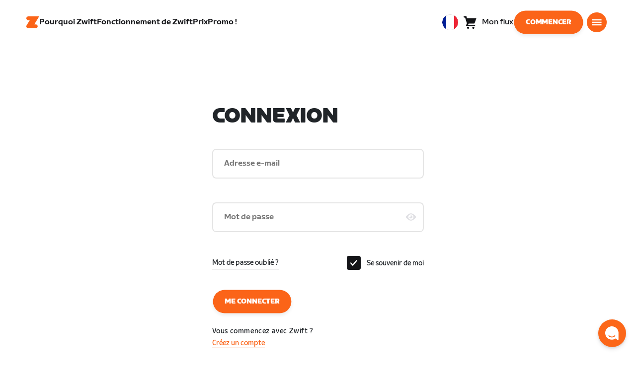

--- FILE ---
content_type: text/html; charset=utf-8
request_url: https://www.zwift.com/eu-fr/sign-in?redirect_uri=%2Factivity%2F1418932422526894096%3Fauth_redirect%3Dtrue
body_size: 77427
content:
<!DOCTYPE html><html lang="fr" data-locale="fr-fr" data-region="eu"><head><script src="https://cdn.amplitude.com/libs/analytics-browser-2.11.13-min.js.gz"></script><script src="https://cdn.amplitude.com/libs/plugin-session-replay-browser-1.13.10-min.js.gz"></script><style id="amp-exp-css">* { visibility: hidden !important; background-image: none !important; }</style><script>window.setTimeout(function() {document?.getElementById('amp-exp-css')?.remove();}, 1000);</script><title>The at Home Cycling &amp; Running Virtual Training App</title><meta charSet="UTF-8"/><meta name="viewport" content="width=device-width, initial-scale=1"/><meta name="title" content="The at Home Cycling &amp; Running Virtual Training App"/><meta name="description" content="Zwift is virtual training for running and cycling. Smash your goals and compete with others around the world. With structured workouts and social group rides. iOS and Android compatible. Trusted by the pros. Try free for 14 days."/><meta property="og:title" content="The at Home Cycling &amp; Running Virtual Training App"/><meta property="og:description" content="Zwift is virtual training for running and cycling. Smash your goals and compete with others around the world. With structured workouts and social group rides. iOS and Android compatible. Trusted by the pros. Try free for 14 days."/><meta property="og:image" content="https://www.zwift.com/meta-image-default.jpg"/><meta property="og:site_name" content="Zwift"/><meta property="og:type" content="website"/><meta property="twitter:title" content="Zwift"/><meta property="twitter:card" content="summary"/><meta property="twitter:image" content="https://www.zwift.com/meta-image-default.jpg"/><meta property="twitter:site" content="@gozwift"/><meta property="twitter:creator" content="@gozwift"/><meta property="fb:app_id" content="489897894470761"/><link rel="icon" type="image/png" sizes="16x16" href="https://zwift.com/static/icons/favicon_16x16.png"/><link rel="icon" type="image/png" sizes="32x32" href="https://zwift.com/static/icons/favicon_32x32.png"/><link rel="icon" type="image/png" sizes="96x96" href="https://zwift.com/static/icons/favicon_96x96.png"/><script type="text/javascript">
    !function(){
      var analytics=window.analytics=window.analytics||[];if(!analytics.initialize)if(analytics.invoked)window.console&&console.error&&console.error("Segment snippet included twice.");else{analytics.invoked=!0;analytics.methods=["trackSubmit","trackClick","trackLink","trackForm","pageview","identify","reset","group","track","ready","alias","debug","page","once","off","on"];analytics.factory=function(t){return function(){var e=Array.prototype.slice.call(arguments);e.unshift(t);analytics.push(e);return analytics}};for(var t=0;t<analytics.methods.length;t++){var e=analytics.methods[t];analytics[e]=analytics.factory(e)}analytics.load=function(t,e){var n=document.createElement("script");n.type="text/javascript";n.async=!0;n.src="https://cdn.segment.com/analytics.js/v1/"+t+"/analytics.min.js";var a=document.getElementsByTagName("script")[0];a.parentNode.insertBefore(n,a);analytics._loadOptions=e};analytics.SNIPPET_VERSION="4.1.0";
      analytics.load('fAsFW3rcYHureWrGTAIBwwoQADhfgWUc');
    }}();</script><script type="text/javascript" src="https://us01ccistatic.zoom.us/us01cci/web-sdk/chat-client.js" data-apikey="K9WVoH4KS2WAcBu6mESH_w"></script><script type="text/javascript" src="/static/keycloak.js"></script><script async="" defer="" src="https://static.cdn.prismic.io/prismic.js?new=true&amp;repo=zwift-web"></script><script type="text/javascript">
if(!window.ZPageData){window.ZPageData={currentLocale:'fr',kustomer:{"assistantId":"65c29654041cccc64ba01739","hideChatIcon":true,"schedule":"5da624cb383f77001a9dce57","scheduleId":"5da624cb383f77001a9dce57","form":{"online":"5c67498c7cb708008eb91b04","offline":"5da625985c2452009606c8f8"},"chatAutomationAssistantId":"69276237afcb2671f881c80d","chatAutomationScheduleId":"6930da37c270594d524426eb"},userProfile:null,userAttributes:{"id":"w4Dqy4H3dENHe2TUb6dB0t3d+e+BdPRDnMyyyY9bTco=","attributes":{"country":"US","countryCode":"US","language":"fr","locale":"fr-fr","region":"eu","sessionId":"OGFOc3NNcTJWOTZsUlhXdHFoQWdUMWZYNUt5Q21RclZEaFFPU1hVY25VTT1SZjY5V096MjA3SzhMU2h0RHZnUg==","mktg_meta":"","utm_source":"","utm_medium":"","utm_campaign":"","utm_content":"","utm_term":"","optimizely_disabled":""},"amplitudeVariants":{"web_billing_refresh":{"key":"off","metadata":{"deployed":true,"evaluationMode":"local","experimentKey":"exp-3","flagType":"experiment","flagVersion":50,"segmentName":"All Other Users","default":true}},"web_onboarding_refresh":{"key":"on","value":"on","metadata":{"deployed":true,"evaluationMode":"local","flagType":"release","flagVersion":18,"segmentName":"All Other Users"}},"web_enable_new_york_v2":{"key":"off","metadata":{"deployed":true,"evaluationMode":"remote","flagType":"release","flagVersion":4,"segmentName":"default","default":true}},"weekly_fitness_goal_step":{"key":"control-off","value":"control-off","metadata":{"deployed":true,"evaluationMode":"local","experimentKey":"exp-2","flagType":"experiment","flagVersion":12,"segmentName":"All Other Users"}},"new_onboarding":{"key":"on","value":"on","metadata":{"deployed":true,"evaluationMode":"local","flagType":"release","flagVersion":8,"segmentName":"All Other Users"}},"onboarding_connection_step":{"key":"control-off","value":"control-off","metadata":{"deployed":true,"evaluationMode":"local","experimentKey":"exp-2","flagType":"experiment","flagVersion":11,"segmentName":"All Other Users"}},"web_show_racing_score_delta":{"key":"on","value":"on","metadata":{"deployed":true,"evaluationMode":"local","flagType":"release","flagVersion":6,"segmentName":"All Other Users"}}}},enabledFeatures:{"p1z":true,"BILLING_HISTORY":true,"multipass":true,"clubs_join":true,"enable_game_dictionary_extended":true,"events_core":true,"employee_discount_shopify_tag":true,"web_show_racing_score":true,"acf_cp_graph_enable":true,"zwc_unsub":true,"web_score_based_event_filtering":true,"zwc_wordpress":true,"web_prismic_homepage":true,"race_results":true,"web_wtrl_partner":true,"web_show_race_on_zwift":true,"web_show_zracing_april":true,"web_onboarding_refresh":true,"new_onboarding":true,"web_show_racing_score_delta":true},};}if(!window.ZPageData.sessionTokens){window.ZPageData.sessionTokens={accessToken:'',refreshToken:''};}if(!window.ZPublicEnv){window.ZPublicEnv={config:{"AFFIRM_CDN":"https://cdn1.affirm.com/js/v2/affirm.js","AFFIRM_PUBLIC_API_KEY":"1LPZSBQZQEFD51H5","ASSET_CMS_TENANT":"production","ASSET_CMS_URL":"https://us-or-rly101.zwift.com/api/assetcms","BUNDLE_CODE_MARKETING_IDS":["bundles.annual.plan"],"CDN_URL":"https://content-cdn.zwift.com","CLUB_ORGANIZER_TEMPLATE_ID":"166","DATADOG_APPLICATION_ID":"45135936-003c-48d1-bda5-30cae7ffac72","DATADOG_CLIENT_TOKEN":"pubcce8db583089d8515aaa1a185a52e494","DATADOG_RUM_SESSION_SAMPLE_RATE":"10","DATADOG_RUM_SESSION_REPLAY_SAMPLE_RATE":"0","ECOMMERCE_RETURNS_URL":"https://zwift-returns.happyreturns.com","ECOMMERCE_RETURNS_URL_CA":"https://zwift-ca-returns.happyreturns.com","ECOMMERCE_RETURNS_URL_EU":"https://zwift-eu-returns.happyreturns.com","ECOMMERCE_RETURNS_URL_UK":"https://zwift-uk-returns.happyreturns.com","EMAIL_PREF_URL":"https://us-or-rly101.zwift.com/api/email-prefs","ENV":"production","FEATURE_FLAG_PANEL_ENABLED":false,"GAME_SERVER_URL":"https://us-or-rly101.zwift.com/api","GAME_RELAY_URL":"https://us-or-rly101.zwift.com/relay","KEYCLOAK_PUBLIC_CLIENT_ID":"zwift-public","KEYCLOAK_PUBLIC_URL":"https://secure.zwift.com/auth","KUSTOMER_CHAT_API_KEY":"eyJhbGciOiJIUzI1NiIsInR5cCI6IkpXVCJ9.[base64].KyQKaomWvmBfotWFT2z2dNz97KqN4qanMXWtpV8oAko","KUSTOMER_CONTACT_HOOK_URL":"https://api.kustomerapp.com/v1/hooks/form/5b4cc65f0471d78304e1c9f3/e8d62863302c6ec6e22119ffe54fa9a065264978a39cf7b1a20d2d91178f9caf","KUSTOMER_READ_KEY":"eyJhbGciOiJIUzI1NiIsInR5cCI6IkpXVCJ9.[base64].phZvLcP3PcyIy7EQ9IV7sMs9IAML0OCXnYGRtcXBCxU","MAINTENANCE_MODE":"false","MAP_SCHEDULE_URL":"https://cdn.zwift.com/gameassets/MapSchedule_v2.xml","OPTIMIZELY_KEY":"Jkvhmp1oDVnqrC8tbNxPAq","PARTNER_LOGO_URL":"https://us-or-rly101.zwift.com/api/assetcms/public/dev/partner_logos/zwift/asset-cms-shared-artifacts/assets","RECAPTCHA_V2_ALLOWED":false,"RECAPTCHA_V2_KEY":"6Ld5PKscAAAAAD3QiSGPxYDMAVjo5-X_sEYTMGeI","RECAPTCHA_V3_KEY":"6LfT3ykaAAAAAH0eBBAbRZIlYIY8j1NYmt4zNDCT","RECHARGE_PAYMENT_METHOD_UPDATE_ALLOWED":false,"REFERRAL_SERVICE_URL":"https://us-or-rly101.zwift.com/api/referral","SEGMENT_KEY":"fAsFW3rcYHureWrGTAIBwwoQADhfgWUc","STATIC_CDN_URL":"https://static-cdn.zwift.com","SUBSCRIPTION_SERVICE_URL":"https://us-or-rly101.zwift.com/subscription","VERSION":"2.234.0","ZWIFT_BASE_URL":"https://www.zwift.com","LEAGUE_SHORT_NAME":"zwiftgames2025","AMPLITUDE_API_KEY":"037da14d66a043d4d7e65108ad31fd1b","SHOPIFY_STOREFRONT_API_TOKEN":"6ebe6b4c16e0ad5bfeb9ad992137d1a6","SHOPIFY_STOREFRONT_API_VERSION":"2025-07","SHOPIFY_STOREFRONT_STORE_DOMAIN":"zwift-eu-prod.myshopify.com"},getConfig:function(key){return key?window.ZPublicEnv.config[key]:window.ZPublicEnv.config;}}}</script><meta property="og:url" content="https://www.zwift.com/eu-fr/sign-in"/><link rel="canonical" href="https://www.zwift.com/eu-fr/sign-in"/><link rel="alternate" href="https://www.zwift.com/sign-in" hrefLang="en-us"/><link href="/static/fontawesome/css/all.min.css" rel="stylesheet"/><meta name="next-head-count" content="28"/><link rel="preload" href="https://content-cdn.zwift.com/zwift-web-core/2.234.0/_next/static/css/755cdf25becfdda3d0947c1fc412d8250b5a5bc3_CSS.02e5a94a.chunk.css" as="style"/><link rel="stylesheet" href="https://content-cdn.zwift.com/zwift-web-core/2.234.0/_next/static/css/755cdf25becfdda3d0947c1fc412d8250b5a5bc3_CSS.02e5a94a.chunk.css"/><link rel="preload" href="https://content-cdn.zwift.com/zwift-web-core/2.234.0/_next/static/css/styles.2b4bf4b5.chunk.css" as="style"/><link rel="stylesheet" href="https://content-cdn.zwift.com/zwift-web-core/2.234.0/_next/static/css/styles.2b4bf4b5.chunk.css"/><link rel="preload" href="https://content-cdn.zwift.com/zwift-web-core/2.234.0/_next/static/css/static/EHYhKfpK15mh2tkNykeMe/pages/_app.js.c6e4297c.chunk.css" as="style"/><link rel="stylesheet" href="https://content-cdn.zwift.com/zwift-web-core/2.234.0/_next/static/css/static/EHYhKfpK15mh2tkNykeMe/pages/_app.js.c6e4297c.chunk.css"/><link rel="preload" href="https://content-cdn.zwift.com/zwift-web-core/2.234.0/_next/static/css/82602406770adc2547ff88d50d4f62092dd8b26a_CSS.b807d62d.chunk.css" as="style"/><link rel="stylesheet" href="https://content-cdn.zwift.com/zwift-web-core/2.234.0/_next/static/css/82602406770adc2547ff88d50d4f62092dd8b26a_CSS.b807d62d.chunk.css"/><link rel="preload" href="https://content-cdn.zwift.com/zwift-web-core/2.234.0/_next/static/css/static/EHYhKfpK15mh2tkNykeMe/pages/auth/sign-in-page.js.17d9462a.chunk.css" as="style"/><link rel="stylesheet" href="https://content-cdn.zwift.com/zwift-web-core/2.234.0/_next/static/css/static/EHYhKfpK15mh2tkNykeMe/pages/auth/sign-in-page.js.17d9462a.chunk.css"/><link rel="preload" href="https://content-cdn.zwift.com/zwift-web-core/2.234.0/_next/static/EHYhKfpK15mh2tkNykeMe/pages/auth/sign-in-page.js" as="script"/><link rel="preload" href="https://content-cdn.zwift.com/zwift-web-core/2.234.0/_next/static/EHYhKfpK15mh2tkNykeMe/pages/_app.js" as="script"/><link rel="preload" href="https://content-cdn.zwift.com/zwift-web-core/2.234.0/_next/static/runtime/webpack-8629f005b8019fd59a89.js" as="script"/><link rel="preload" href="https://content-cdn.zwift.com/zwift-web-core/2.234.0/_next/static/chunks/framework.253c12291c6fa5fdea09.js" as="script"/><link rel="preload" href="https://content-cdn.zwift.com/zwift-web-core/2.234.0/_next/static/chunks/6b859938.b802e4c014ca7b1778e5.js" as="script"/><link rel="preload" href="https://content-cdn.zwift.com/zwift-web-core/2.234.0/_next/static/chunks/c78d26b1.3903a379b5521d7094d5.js" as="script"/><link rel="preload" href="https://content-cdn.zwift.com/zwift-web-core/2.234.0/_next/static/chunks/83adb279.9194d75b32d3c7ccd964.js" as="script"/><link rel="preload" href="https://content-cdn.zwift.com/zwift-web-core/2.234.0/_next/static/chunks/7dd095246b715873b3a06d4547a0045cf0ce398e.89c163e8669480aada2d.js" as="script"/><link rel="preload" href="https://content-cdn.zwift.com/zwift-web-core/2.234.0/_next/static/chunks/c272a56ec5ddb27577a224839928d42bc6d4229a.73411dac956037d1a8d6.js" as="script"/><link rel="preload" href="https://content-cdn.zwift.com/zwift-web-core/2.234.0/_next/static/chunks/0f9bf04f8873770dcb9b7503586be998785aea4d.68c0f6ab03047ec6e499.js" as="script"/><link rel="preload" href="https://content-cdn.zwift.com/zwift-web-core/2.234.0/_next/static/chunks/3d17c6d8febc74eb9b4cfa6a951104c479cdb857.521194c6f2873fa51e90.js" as="script"/><link rel="preload" href="https://content-cdn.zwift.com/zwift-web-core/2.234.0/_next/static/chunks/32c7b02dc8c2dba7ad396e2102ddd963ae7305a5.f576666d6406ca2b29d0.js" as="script"/><link rel="preload" href="https://content-cdn.zwift.com/zwift-web-core/2.234.0/_next/static/chunks/755cdf25becfdda3d0947c1fc412d8250b5a5bc3.737b822a6303d29a0180.js" as="script"/><link rel="preload" href="https://content-cdn.zwift.com/zwift-web-core/2.234.0/_next/static/chunks/755cdf25becfdda3d0947c1fc412d8250b5a5bc3_CSS.8d20fa8ceffc8a76b073.js" as="script"/><link rel="preload" href="https://content-cdn.zwift.com/zwift-web-core/2.234.0/_next/static/chunks/602dd0dd334e9dc7317ff3ddb2c24f91a082c849.f33c5339d21010ade903.js" as="script"/><link rel="preload" href="https://content-cdn.zwift.com/zwift-web-core/2.234.0/_next/static/chunks/b340c0d560e1147a91c04ff17ac8033b9e7c9275.a74392a162f061b69d95.js" as="script"/><link rel="preload" href="https://content-cdn.zwift.com/zwift-web-core/2.234.0/_next/static/chunks/697b5380c6c55424e142cce5b12fda3cb7b084bd.52e84e3d2bfd2b8a4c8c.js" as="script"/><link rel="preload" href="https://content-cdn.zwift.com/zwift-web-core/2.234.0/_next/static/chunks/cd60ceb7bb52f7d2016edf9fbe29cdbbff95cfff.b4d67ed1638418f816d9.js" as="script"/><link rel="preload" href="https://content-cdn.zwift.com/zwift-web-core/2.234.0/_next/static/chunks/98897d0cca0f7dcb1efe73c619fe6f0e4acc1d02.0f39992572e86c7444cb.js" as="script"/><link rel="preload" href="https://content-cdn.zwift.com/zwift-web-core/2.234.0/_next/static/chunks/4014873c601227050bab3e366f4eb8c2bcbf67ff.8cc5ba079d865af35fa0.js" as="script"/><link rel="preload" href="https://content-cdn.zwift.com/zwift-web-core/2.234.0/_next/static/chunks/834e04b3a03b19e4607f030003f727c3ccda809f.dcf440ad34c2288cb5ec.js" as="script"/><link rel="preload" href="https://content-cdn.zwift.com/zwift-web-core/2.234.0/_next/static/chunks/e21477ee8ed1cf3634c25d6c79e995e5a7c4b362.3ffebd4b5e2b9c9fe4f8.js" as="script"/><link rel="preload" href="https://content-cdn.zwift.com/zwift-web-core/2.234.0/_next/static/chunks/5137837e5413ef214fe4d662cc9b7313f88f1833.083c2fac796ced8acb0b.js" as="script"/><link rel="preload" href="https://content-cdn.zwift.com/zwift-web-core/2.234.0/_next/static/chunks/d9c3b759c0ee8c2c26431399202fcdfdaeca9bbd.08cec43533ed2bb21e94.js" as="script"/><link rel="preload" href="https://content-cdn.zwift.com/zwift-web-core/2.234.0/_next/static/chunks/2377838857181f22693cff11b7c403777f2e48bd.5a40e2f5c1240951c35c.js" as="script"/><link rel="preload" href="https://content-cdn.zwift.com/zwift-web-core/2.234.0/_next/static/chunks/42cb16a9e16d1147c0574773ccd31a139dcce086.938eb725bc031b38f1de.js" as="script"/><link rel="preload" href="https://content-cdn.zwift.com/zwift-web-core/2.234.0/_next/static/chunks/6610787f57fe25cf181f71f5d8c1988d0ab6b921.1302a1264f1c0cd26b7f.js" as="script"/><link rel="preload" href="https://content-cdn.zwift.com/zwift-web-core/2.234.0/_next/static/chunks/styles.ac6b0076d6987ec60c31.js" as="script"/><link rel="preload" href="https://content-cdn.zwift.com/zwift-web-core/2.234.0/_next/static/runtime/main-3f8e86f07cbf8c8703c0.js" as="script"/><link rel="preload" href="https://content-cdn.zwift.com/zwift-web-core/2.234.0/_next/static/chunks/82602406770adc2547ff88d50d4f62092dd8b26a.eed4ae56d7448bb95944.js" as="script"/><link rel="preload" href="https://content-cdn.zwift.com/zwift-web-core/2.234.0/_next/static/chunks/82602406770adc2547ff88d50d4f62092dd8b26a_CSS.60f528d7604fbef5b59a.js" as="script"/><link rel="preload" href="https://content-cdn.zwift.com/zwift-web-core/2.234.0/_next/static/chunks/183ce7e1fe389ec650480a487cafc3dacaea34b6.f29b715570039e72919f.js" as="script"/></head><body class=""><div id="__next"><div><div class="modalContainer"><div class="header--has-spacer"><div><div class="primary-nav-spacer PrimaryNav-module__spacer--Gdq4p"></div><header class="primary-nav PrimaryNav-module__wrapper--2dfFt PrimaryNav-module__solid--37-IS PrimaryNav-module__darkLeft--2j0Gd PrimaryNav-module__darkRight--2bylQ" data-testid="primary-nav"><div class="Grid-module__has-mobile-offset--1dHVY Grid-module__has-mobile-width--2Z9cb Grid-module__has-tablet-offset--3ZWb7 Grid-module__has-tablet-width--1Js8e" style="--mobile-offset:1;--tablet-offset:1;--desktop-offset:0;--mobile-width:10;--tablet-width:22;--desktop-width:0"><nav><ul class="PrimaryNav-module__right--_UfGm" data-testid="primary-nav-left"><li><a href="/eu-fr" class="PrimaryNav-module__logo--3LMu-" aria-label="Home"><svg width="26" height="25" fill="none" xmlns="http://www.w3.org/2000/svg"><path d="M6.80931 7.93779l-3.20487-.03346C1.69794 7.79651.127215 6.11229.0264796 4.20499-.0891793 2.04487 1.45543.386665 3.21643.0669229c.27609-.0520512.56337-.06320496.84319-.06320496L25.893 0c-3.3093 5.39473-9.8907 16.1247-9.8907 16.1247l3.19.0297c1.8766.1079 3.4847 1.6843 3.6264 3.5172.1567 2.0226-1.0819 3.822-2.9623 4.2719-.3582.0855-.735.1115-1.1044.1115-4.9099.0075-9.81605 0-14.72596.0075-1.55953.0037-2.7497-.6581-3.499616-1.9928-.76111-1.3534-.679029-2.7364.130583-4.06L6.80931 7.93779z" fill="#fff"></path></svg></a></li><li class="PrimaryNav-module__hideNav--2X2zV PrimaryNav-module__lessLinks--2fidO"><div class="PrimaryNav-module__primaryLink--3S7XE"><a href="/eu-fr/why-zwift" class="PrimaryNav-module__page-link--24LJd" data-testid="Pourquoi Zwift-nav-link"><span class="Text-module__linkMedium--q979t">Pourquoi Zwift</span></a></div></li><li class="PrimaryNav-module__hideNav--2X2zV PrimaryNav-module__lessLinks--2fidO"><div class="PrimaryNav-module__primaryLink--3S7XE"><a href="/eu-fr/how-it-works" class="PrimaryNav-module__page-link--24LJd" data-testid="Fonctionnement de Zwift-nav-link"><span class="Text-module__linkMedium--q979t">Fonctionnement de Zwift</span></a></div></li><li class="PrimaryNav-module__hideNav--2X2zV PrimaryNav-module__lessLinks--2fidO"><div class="PrimaryNav-module__primaryLink--3S7XE"><a href="/eu-fr/pricing" class="PrimaryNav-module__page-link--24LJd" data-testid="Prix-nav-link"><span class="Text-module__linkMedium--q979t">Prix</span></a></div></li><li class="PrimaryNav-module__hideNav--2X2zV PrimaryNav-module__lessLinks--2fidO"><div class="PrimaryNav-module__primaryLink--3S7XE"><a href="https://eu.zwift.com/fr/collections/sale" class="PrimaryNav-module__page-link--24LJd" data-testid="Promo !-nav-link"><span class="Text-module__linkMedium--q979t">Promo !</span></a></div></li></ul><ul class="PrimaryNav-module__right--_UfGm" data-testid="primary-nav-right"><li><button type="button" class="PrimaryNav-module__hamburger--1y_LN" aria-label="Ouvrir le volet de navigation" id="primaryNavHamburger" aria-controls="side-nav" aria-expanded="false"><svg width="40" height="40" viewBox="0 0 48 48" fill="none" xmlns="http://www.w3.org/2000/svg"><path d="M0 24C0 10.7452 10.7452 0 24 0C37.2548 0 48 10.7452 48 24C48 37.2548 37.2548 48 24 48C10.7452 48 0 37.2548 0 24Z" fill="#F85A17"></path><rect x="12.5" y="16.5" width="23" height="3" fill="white"></rect><rect x="12.5" y="22.5" width="23" height="3" fill="white"></rect><rect x="12.5" y="28.5" width="23" height="3" fill="white"></rect></svg></button></li></ul></nav></div></header><div class="MegaNav-module__component--1B_pQ" data-testid="meganav"><header class="MegaNav-module__header--xuyiq" data-testid="meganav-header"><div class="Grid-module__has-mobile-offset--1dHVY Grid-module__has-mobile-width--2Z9cb Grid-module__has-tablet-offset--3ZWb7 Grid-module__has-tablet-width--1Js8e" style="--mobile-offset:1;--tablet-offset:1;--desktop-offset:0;--mobile-width:10;--tablet-width:22;--desktop-width:0"><nav><div class="MegaNav-module__nav--1eQ--"><ul data-testid="meganav-header-left"><li><a href="/eu-fr" aria-label="Home" data-testid="meganav-home"><span class="MegaNav-module__hideOnDesktop--3fcNY"><svg width="26" height="25" fill="none" xmlns="http://www.w3.org/2000/svg"><path d="M6.80931 7.93779l-3.20487-.03346C1.69794 7.79651.127215 6.11229.0264796 4.20499-.0891793 2.04487 1.45543.386665 3.21643.0669229c.27609-.0520512.56337-.06320496.84319-.06320496L25.893 0c-3.3093 5.39473-9.8907 16.1247-9.8907 16.1247l3.19.0297c1.8766.1079 3.4847 1.6843 3.6264 3.5172.1567 2.0226-1.0819 3.822-2.9623 4.2719-.3582.0855-.735.1115-1.1044.1115-4.9099.0075-9.81605 0-14.72596.0075-1.55953.0037-2.7497-.6581-3.499616-1.9928-.76111-1.3534-.679029-2.7364.130583-4.06L6.80931 7.93779z" fill="#f2541b"></path></svg></span><span class="MegaNav-module__hideOnMobile--2IyRN"><svg version="1.1" id="svg2" width="106.66667" height="25.052" viewBox="0 0 106.66667 25.052" xmlns="http://www.w3.org/2000/svg"><defs id="defs6"></defs><g id="g8" transform="matrix(0.13333333,0,0,-0.13333333,0,25.052)"><g id="g10" transform="scale(0.1)"><path d="M 1461.1,626.301 H 1248.55 L 2014.91,1878.91 H 313.148 C 140.199,1878.91 0.00390625,1738.71 0.00390625,1565.75 0.00390625,1392.8 140.199,1252.61 313.148,1252.61 H 524.68 L 45.207,468.871 c 0,0 -45.20309375,-65.883 -45.20309375,-160.883 C 0.00390625,137.891 137.895,0 307.98,0 H 1461.1 c 172.95,0 313.15,140.211 313.15,313.16 0,172.949 -140.2,313.141 -313.15,313.141" style="fill:#f2541b;fill-opacity:1;fill-rule:nonzero;stroke:none"></path><g class="wordmark"><path d="m 7661.07,313.77 c 19.72,0 35.87,16.101 35.87,35.75 v 843.79 h 267.19 c 19.73,0 35.87,16.09 35.87,35.74 v 300.34 c 0,19.68 -16.14,35.76 -35.87,35.76 h -910.98 c -19.73,0 -35.86,-16.08 -35.86,-35.76 v -300.34 c 0,-19.65 16.13,-35.74 35.86,-35.74 h 249.27 V 349.52 c 0,-19.649 16.13,-35.75 35.85,-35.75 h 322.8" style="fill:#ffffff;fill-opacity:1;fill-rule:nonzero;stroke:none"></path><path d="m 6337.63,313.77 c 19.73,0 35.87,16.101 35.87,35.75 v 432.621 h 410.65 c 19.73,0 35.87,16.089 35.87,35.75 v 228.829 c 0,19.66 -16.14,35.75 -35.87,35.75 H 6373.5 v 110.84 h 536.18 c 19.73,0 35.87,16.09 35.87,35.74 v 300.34 c 0,19.68 -16.14,35.76 -35.87,35.76 h -611.5 c -211.6,0 -319.19,-107.27 -319.19,-318.2 V 349.52 c 0,-19.649 16.13,-35.75 35.86,-35.75 h 322.78" style="fill:#ffffff;fill-opacity:1;fill-rule:nonzero;stroke:none"></path><path d="m 5849.87,313.77 c 19.72,0 35.86,16.101 35.86,35.75 v 1179.87 c 0,19.68 -16.14,35.76 -35.86,35.76 h -322.8 c -19.72,0 -35.86,-16.08 -35.86,-35.76 V 349.52 c 0,-19.649 16.14,-35.75 35.86,-35.75 h 322.8" style="fill:#ffffff;fill-opacity:1;fill-rule:nonzero;stroke:none"></path><path d="m 4262.82,313.77 c 147.05,0 199.05,67.929 222.36,216.312 l 91.45,575.628 93.26,-575.628 c 23.32,-148.383 80.69,-216.312 222.37,-216.312 h 139.87 c 141.67,0 191.88,71.5 216.98,214.511 l 173.95,992.169 c 3.59,25.03 -8.97,44.7 -35.86,44.7 h -356.87 c -17.92,0 -37.65,-12.52 -41.24,-44.7 L 4933.5,875.102 4833.08,1425.71 c -16.15,91.18 -59.18,139.44 -163.19,139.44 h -184.71 c -105.8,0 -147.05,-48.26 -163.19,-139.44 l -98.63,-552.401 -57.38,647.141 c -3.59,32.18 -23.32,44.7 -41.24,44.7 h -356.87 c -26.89,0 -39.45,-19.67 -35.87,-44.7 L 3905.95,528.281 C 3931.06,385.27 3975.89,313.77 4122.93,313.77 h 139.89" style="fill:#ffffff;fill-opacity:1;fill-rule:nonzero;stroke:none"></path><path d="m 3823.46,313.77 c 25.11,0 43.05,19.66 37.67,46.48 l -50.22,282.461 c -5.39,26.809 -25.12,42.898 -50.22,42.898 h -699.37 l 471.63,291.395 c 139.88,85.816 188.3,162.676 164.98,302.126 l -14.34,85.8 c -21.52,128.71 -98.64,200.22 -265.4,200.22 h -754.98 c -19.73,0 -35.86,-16.08 -35.86,-35.76 v -300.34 c 0,-19.65 16.13,-35.74 35.86,-35.74 h 545.16 L 2797.71,932.309 C 2654.25,841.141 2607.62,773.199 2607.62,651.641 v -100.11 c 0,-144.812 73.53,-237.761 234.91,-237.761 h 980.93" style="fill:#ffffff;fill-opacity:1;fill-rule:nonzero;stroke:none"></path></g></g></g></svg></span></a></li></ul><ul class="MegaNav-module__right--25o20" data-testid="meganav-header-right"><li><button class="MegaNav-module__closeButton--2k_Kn" type="button" aria-label="Fermer le volet de navigation" data-testid="meganav-close-button" id="first-tab"><svg width="40" height="40" viewBox="5 4 48 48" fill="none" xmlns="http://www.w3.org/2000/svg"><path d="M5.13794 28C5.13794 14.7833 15.8522 4.06903 29.0689 4.06903C42.2856 4.06903 52.9999 14.7833 52.9999 28C52.9999 41.2167 42.2856 51.931 29.0689 51.931C15.8522 51.931 5.13794 41.2167 5.13794 28Z" fill="#F85A17"></path><path fill-rule="evenodd" clip-rule="evenodd" d="M33.3367 28L37.6873 32.3502C38.1618 32.8253 38.1618 33.5949 37.6874 34.0701L35.14 36.6174C34.6654 37.0928 33.8952 37.093 33.42 36.6182L29.0691 32.2671L24.7182 36.6175C24.2436 37.0928 23.4733 37.0929 22.9981 36.6182L20.4508 34.0701C19.9763 33.5949 19.9764 32.8253 20.4508 32.3502L24.8015 28L20.4508 23.6498C19.9764 23.1747 19.9763 22.4051 20.4508 21.9299L22.9981 19.3825C23.4727 18.9072 24.243 18.907 24.7182 19.3818L29.0691 23.7329L33.42 19.3825C33.8946 18.9072 34.6649 18.907 35.14 19.3818L37.6874 21.9299C38.1618 22.4051 38.1618 23.1747 37.6873 23.6498L33.3367 28Z" fill="#F4F4F4"></path></svg></button></li></ul></div><div class="MegaNav-module__hideOnDesktop--3fcNY"><ul class="MegaNav-module__mobileSubNav--2ctJe" data-testid="meganav-header-mobile-subnav"><div class="MegaNav-module__left--2lQ9y"></div><li class="MegaNav-module__login--1-NW_"><div class="NavUserProfile-module__expanded--1OQJd"><svg xmlns="http://www.w3.org/2000/svg" width="24" height="24" version="1.1" viewBox="0 0 24 24"><path fill="#F4F4F4" fill-rule="evenodd" d="M13,0c-.5,0-1,.3-1,.7v1.3h-7c-1.1,0-2,.9-2,2v3h3v-2h6v14h-6v-2h-3v3c0,1.1.9,2,2,2h7v1.3c0,.5.5.8,1,.7l10.3-1.5c.4,0,.7-.4.7-.7V2.3c0-.4-.3-.7-.7-.7L13,0ZM16.8,11.5c0,.8-.5,1.5-1.2,1.5s-1.2-.7-1.2-1.5.5-1.5,1.2-1.5,1.2.7,1.2,1.5Z"></path><path fill="#F4F4F4" d="M9,10c1.1,0,2,.9,2,2s-.9,2-2,2h-2.3v1c0,.8-.9,1.3-1.6.9L0,12.1l5.1-3.9c.7-.4,1.6,0,1.6.9v1s2.3,0,2.3,0Z"></path></svg><a class="NavUserProfile-module__link--Cfgd8" href="" data-testid="meganav-login-link"><span class="Text-module__bodyMedium--2TTnY">Mon flux</span></a></div></li></ul></div></nav></div></header><div class="Grid-module__has-mobile-offset--1dHVY Grid-module__has-mobile-width--2Z9cb Grid-module__has-tablet-offset--3ZWb7 Grid-module__has-tablet-width--1Js8e" style="--mobile-offset:1;--tablet-offset:1;--desktop-offset:0;--mobile-width:10;--tablet-width:22;--desktop-width:0"><div class="MegaNav-module__flex--sqzD1"><div class="MegaNav-module__primary--1niPP"><ul data-testid="meganav-primary-list"><li><div class="PreviewLink-module__component--33YPE"><div class="PreviewLink-module__primary--1hG1h"><a href="/how-it-works" aria-hidden="true" class="PreviewLink-module__link--3ZZ9Y" tabindex="-1"><div class="PreviewLink-module__imageWrapper--2sp5n"><div class="PreviewLink-module__image--zSO2_" style="background-image:url(https://images.prismic.io/zwift-web/ZsPC8UaF0TcGJExR_nav_primary_how-it-works.jpg?auto=format,compress)"></div></div></a><div class="PreviewLink-module__text--2Fx7C"><a href="/how-it-works" class="PreviewLink-module__link--3ZZ9Y"><span class="Text-module__headSmall--2lLyc PreviewLink-module__title--3NHkO">PRINCIPE</span><div class="PreviewLink-module__description--3-TVq"><span class="Text-module__bodySmall--q4Fdn">Votre guide pour vous installer rapidement sur Zwift.</span></div></a></div></div></div></li><li><div class="PreviewLink-module__component--33YPE"><div class="PreviewLink-module__primary--1hG1h"><a href="/zwift-ride-smart-bike" aria-hidden="true" class="PreviewLink-module__link--3ZZ9Y" tabindex="-1"><div class="PreviewLink-module__imageWrapper--2sp5n"><div class="PreviewLink-module__image--zSO2_" style="background-image:url(https://images.prismic.io/zwift-web/aLkJf2GNHVfTOo4v_mega-nav-ride.jpg?auto=format,compress)"></div></div></a><div class="PreviewLink-module__text--2Fx7C"><a href="/zwift-ride-smart-bike" class="PreviewLink-module__link--3ZZ9Y"><span class="Text-module__headSmall--2lLyc PreviewLink-module__title--3NHkO">VÉLO D&#x27;INTÉRIEUR</span><div class="PreviewLink-module__description--3-TVq"><span class="Text-module__bodySmall--q4Fdn">Zwiftez sur un vélo que vous pouvez partager.</span></div></a></div></div></div></li><li><div class="PreviewLink-module__component--33YPE"><div class="PreviewLink-module__primary--1hG1h"><a href="/zwift-ready-smart-trainers" aria-hidden="true" class="PreviewLink-module__link--3ZZ9Y" tabindex="-1"><div class="PreviewLink-module__imageWrapper--2sp5n"><div class="PreviewLink-module__image--zSO2_" style="background-image:url(https://images.prismic.io/zwift-web/aLkJjGGNHVfTOo4w_mega-nav.jpg?auto=format,compress)"></div></div></a><div class="PreviewLink-module__text--2Fx7C"><a href="/zwift-ready-smart-trainers" class="PreviewLink-module__link--3ZZ9Y"><span class="Text-module__headSmall--2lLyc PreviewLink-module__title--3NHkO">VÉLO SUR TRAINER</span><div class="PreviewLink-module__description--3-TVq"><span class="Text-module__bodySmall--q4Fdn">Zwiftez sur votre vélo avec un home trainer Zwift Ready.</span></div></a></div></div></div></li><li><div class="PreviewLink-module__component--33YPE"><div class="PreviewLink-module__primary--1hG1h"><a href="/why-zwift" aria-hidden="true" class="PreviewLink-module__link--3ZZ9Y" tabindex="-1"><div class="PreviewLink-module__imageWrapper--2sp5n"><div class="PreviewLink-module__image--zSO2_" style="background-image:url(https://images.prismic.io/zwift-web/ZsPC7EaF0TcGJExM_nav_primary_what-is-zwift.jpg?auto=format,compress)"></div></div></a><div class="PreviewLink-module__text--2Fx7C"><a href="/why-zwift" class="PreviewLink-module__link--3ZZ9Y"><span class="Text-module__headSmall--2lLyc PreviewLink-module__title--3NHkO">POURQUOI ZWIFT</span><div class="PreviewLink-module__description--3-TVq"><span class="Text-module__bodySmall--q4Fdn">Découvrez tout ce que Zwift propose.</span></div></a></div></div></div></li><li><div class="PreviewLink-module__component--33YPE"><div class="PreviewLink-module__primary--1hG1h"><a href="/pricing" aria-hidden="true" class="PreviewLink-module__link--3ZZ9Y" tabindex="-1"><div class="PreviewLink-module__imageWrapper--2sp5n"><div class="PreviewLink-module__image--zSO2_" style="background-image:url(https://images.prismic.io/zwift-web/ZsPC8EaF0TcGJExQ_nav_primary_pricing.jpg?auto=format,compress)"></div></div></a><div class="PreviewLink-module__text--2Fx7C"><a href="/pricing" class="PreviewLink-module__link--3ZZ9Y"><span class="Text-module__headSmall--2lLyc PreviewLink-module__title--3NHkO">PRIX</span><div class="PreviewLink-module__description--3-TVq"><span class="Text-module__bodySmall--q4Fdn">Abonnement avec option annuelle ou mensuelle.</span></div></a></div></div></div></li><li><div class="PreviewLink-module__component--33YPE"><div class="PreviewLink-module__primary--1hG1h"><a href="/eu-fr/shop/collections/equipment" aria-hidden="true" class="PreviewLink-module__link--3ZZ9Y" tabindex="-1"><div class="PreviewLink-module__imageWrapper--2sp5n"><div class="PreviewLink-module__image--zSO2_" style="background-image:url(https://images.prismic.io/zwift-web/ZsPC7UaF0TcGJExN_nav_primary_shop.jpg?auto=format,compress)"></div></div></a><div class="PreviewLink-module__text--2Fx7C"><a href="/eu-fr/shop/collections/equipment" class="PreviewLink-module__link--3ZZ9Y"><span class="Text-module__headSmall--2lLyc PreviewLink-module__title--3NHkO">MAGASIN</span><div class="PreviewLink-module__description--3-TVq"><span class="Text-module__bodySmall--q4Fdn">Aucune pain cave n&#x27;est jamais achevée.</span></div></a></div></div></div></li></ul></div><div class="MegaNav-module__secondary--1urRh"><ul data-testid="meganav-secondary-list"><li><div class="PreviewLink-module__component--33YPE PreviewLink-module__secondary--2oN4_"><div class="PreviewLink-module__secondary--2oN4_"><div class="PreviewLink-module__imageWrapper--2sp5n"><a href="/racing" aria-hidden="true" class="PreviewLink-module__link--3ZZ9Y" tabindex="-1"><div class="PreviewLink-module__image--zSO2_" style="background-image:url(https://images.prismic.io/zwift-web/ZsPC6kaF0TcGJExK_nav_secondary_racing.jpg?auto=format,compress)"></div></a></div><div class="PreviewLink-module__text--2Fx7C"><a href="/racing" class="PreviewLink-module__link--3ZZ9Y"><span class="Text-module__bodyLarge--1fq6P PreviewLink-module__title--3NHkO">Compétitions</span><div class="PreviewLink-module__description--3-TVq"><span class="Text-module__bodySmall--q4Fdn">The Home of Community Racing.</span></div></a></div></div></div></li><li><div class="PreviewLink-module__component--33YPE PreviewLink-module__secondary--2oN4_"><div class="PreviewLink-module__secondary--2oN4_"><div class="PreviewLink-module__imageWrapper--2sp5n"><a href="/video/how-to-collection" aria-hidden="true" class="PreviewLink-module__link--3ZZ9Y" tabindex="-1"><div class="PreviewLink-module__image--zSO2_" style="background-image:url(https://images.prismic.io/zwift-web/Z2B8E5bqstJ98kzc_htv_12-2024_mega-nav.jpg?auto=format,compress)"></div></a></div><div class="PreviewLink-module__text--2Fx7C"><a href="/video/how-to-collection" class="PreviewLink-module__link--3ZZ9Y"><span class="Text-module__bodyLarge--1fq6P PreviewLink-module__title--3NHkO">Vidéos tutos</span><div class="PreviewLink-module__description--3-TVq"><span class="Text-module__bodySmall--q4Fdn">Regardez nos vidéos tutos pour en savoir plus sur Zwift.</span></div></a></div></div></div></li></ul></div><div class="MegaNav-module__tertiary--3279G"><ul data-testid="meganav-tertiary-list"><li><a href="https://support.zwift.com"><span class="Text-module__bodyMedium--2TTnY">Assistance</span></a></li><li><a href="/video/how-to-collection"><span class="Text-module__bodyMedium--2TTnY">Vidéos tutos</span></a></li><li><a href="/events"><span class="Text-module__bodyMedium--2TTnY">Événements</span></a></li><li><a href="/download"><span class="Text-module__bodyMedium--2TTnY">Téléchargements</span></a></li><li><a href="/careers"><span class="Text-module__bodyMedium--2TTnY">Carrières</span></a></li><li class="MegaNav-module__login--1-NW_"><div class="NavUserProfile-module__expanded--1OQJd"><svg xmlns="http://www.w3.org/2000/svg" width="24" height="24" version="1.1" viewBox="0 0 24 24"><path fill="#F4F4F4" fill-rule="evenodd" d="M13,0c-.5,0-1,.3-1,.7v1.3h-7c-1.1,0-2,.9-2,2v3h3v-2h6v14h-6v-2h-3v3c0,1.1.9,2,2,2h7v1.3c0,.5.5.8,1,.7l10.3-1.5c.4,0,.7-.4.7-.7V2.3c0-.4-.3-.7-.7-.7L13,0ZM16.8,11.5c0,.8-.5,1.5-1.2,1.5s-1.2-.7-1.2-1.5.5-1.5,1.2-1.5,1.2.7,1.2,1.5Z"></path><path fill="#F4F4F4" d="M9,10c1.1,0,2,.9,2,2s-.9,2-2,2h-2.3v1c0,.8-.9,1.3-1.6.9L0,12.1l5.1-3.9c.7-.4,1.6,0,1.6.9v1s2.3,0,2.3,0Z"></path></svg><a class="NavUserProfile-module__link--Cfgd8" href="" data-testid="meganav-login-link"><span class="Text-module__bodyMedium--2TTnY">Mon flux</span></a></div></li><li data-testid="locale-selector"><button aria-label="locale-selector" type="button" class="Locale-module__component--Bj7LN Locale-module__lightMode--3RnNg" data-testid="sidenav-language-selector"><span class="Locale-module__icon--jjf-9 Locale-module__fr-fr--1cQnP Locale-module__small--fqr5w"></span><span class="Locale-module__text--3s4qV"><span class="Locale-module__geo--2Qwl3"><span class="Text-module__bodyMedium--2TTnY"><span class="Locale-module__underline--871jS">European Union</span></span></span><span class="Locale-module__language--IDXX4"><span class="Text-module__bodyXS--3EwgQ"><span class="Locale-module__underline--871jS">Français</span></span></span></span></button></li></ul></div></div></div></div><div class="Drawer-module__scrim--2camf Drawer-module__closedScrim--2QUMH"></div><aside class="Drawer-module__component--3sqzH" data-is-open="false" data-testid="locale-region-list"><div class="Drawer-module__inner--sfwKD"><button class="Drawer-module__cta--2kVhe Drawer-module__close--lGFUK" type="button" aria-label="Fermer le volet de navigation" id="first-tab"><svg width="32" height="32" viewBox="0 0 32 32" fill="none" xmlns="http://www.w3.org/2000/svg"><path d="M10.4139 7.41416C9.63286 6.63311 8.36653 6.63311 7.58548 7.41416C6.80444 8.1952 6.80444 9.46153 7.58548 10.2426L13.1713 15.8284L7.41391 21.5857C6.63286 22.3668 6.63286 23.6331 7.41391 24.4142C8.19496 25.1952 9.46129 25.1952 10.2423 24.4142L15.9997 18.6568L21.7276 24.3847C22.5087 25.1658 23.775 25.1658 24.556 24.3847C25.3371 23.6037 25.3371 22.3373 24.556 21.5563L18.8281 15.8284L24.3845 10.272C25.1655 9.49097 25.1655 8.22464 24.3845 7.44359C23.6034 6.66255 22.3371 6.66254 21.556 7.44359L15.9997 12.9999L10.4139 7.41416Z" fill="#141518"></path></svg></button><div class="LocaleNav-module__component--3YFap Grid-module__has-mobile-offset--1dHVY Grid-module__has-mobile-width--2Z9cb Grid-module__has-tablet-offset--3ZWb7 Grid-module__has-tablet-width--1Js8e Grid-module__has-desktop-width--2DBOG" style="--mobile-offset:1;--tablet-offset:2;--desktop-offset:0;--mobile-width:10;--tablet-width:20;--desktop-width:10"><span class="Text-module__headLarge--2SFhg">SÉLECTIONNEZ VOTRE PAYS OU RÉGION</span><ul class="LocaleNav-module__regionList--HYYky"><li class="LocaleNav-module__regionListItem--GHq8f"><span class="Text-module__headSmall--2lLyc">Americas</span><ul class="LocaleNav-module__localeList--13AoN"><li data-testid="locale-region-en-us" class="LocaleNav-module__localeListItem--1aj_Y"><a href="/us/sign-in?origin=shopify" class="Locale-module__component--Bj7LN"><span class="Locale-module__icon--jjf-9"></span><span class="Locale-module__text--3s4qV"><span class="Locale-module__geo--2Qwl3"><span class="Text-module__bodyMedium--2TTnY"><span class="Locale-module__underline--871jS">USA</span></span></span><span class="Locale-module__language--IDXX4"><span class="Text-module__bodyXS--3EwgQ"><span class="Locale-module__underline--871jS">English</span></span></span></span></a></li><li data-testid="locale-region-en-ca" class="LocaleNav-module__localeListItem--1aj_Y"><a href="/ca/sign-in?origin=shopify" class="Locale-module__component--Bj7LN"><span class="Locale-module__icon--jjf-9 Locale-module__en-ca--2y9GV"></span><span class="Locale-module__text--3s4qV"><span class="Locale-module__geo--2Qwl3"><span class="Text-module__bodyMedium--2TTnY"><span class="Locale-module__underline--871jS">Canada</span></span></span><span class="Locale-module__language--IDXX4"><span class="Text-module__bodyXS--3EwgQ"><span class="Locale-module__underline--871jS">English</span></span></span></span></a></li><li data-testid="locale-region-fr-ca" class="LocaleNav-module__localeListItem--1aj_Y"><a href="/ca-fr/sign-in?origin=shopify" class="Locale-module__component--Bj7LN"><span class="Locale-module__icon--jjf-9 Locale-module__fr-ca--1IOKl"></span><span class="Locale-module__text--3s4qV"><span class="Locale-module__geo--2Qwl3"><span class="Text-module__bodyMedium--2TTnY"><span class="Locale-module__underline--871jS">Canada</span></span></span><span class="Locale-module__language--IDXX4"><span class="Text-module__bodyXS--3EwgQ"><span class="Locale-module__underline--871jS">Français</span></span></span></span></a></li></ul></li><li class="LocaleNav-module__regionListItem--GHq8f"><span class="Text-module__headSmall--2lLyc">Asia Pacific</span><ul class="LocaleNav-module__localeList--13AoN"><li data-testid="locale-region-ja-jp" class="LocaleNav-module__localeListItem--1aj_Y"><a href="/ja/sign-in?origin=shopify" class="Locale-module__component--Bj7LN"><span class="Locale-module__icon--jjf-9 Locale-module__ja-jp--3h6Bj"></span><span class="Locale-module__text--3s4qV"><span class="Locale-module__geo--2Qwl3"><span class="Text-module__bodyMedium--2TTnY"><span class="Locale-module__underline--871jS">日本</span></span></span><span class="Locale-module__language--IDXX4"><span class="Text-module__bodyXS--3EwgQ"><span class="Locale-module__underline--871jS">日本語</span></span></span></span></a></li><li data-testid="locale-region-ko-kr" class="LocaleNav-module__localeListItem--1aj_Y"><a href="/ko/sign-in?origin=shopify" class="Locale-module__component--Bj7LN"><span class="Locale-module__icon--jjf-9 Locale-module__ko-kr--2Qhz6"></span><span class="Locale-module__text--3s4qV"><span class="Locale-module__geo--2Qwl3"><span class="Text-module__bodyMedium--2TTnY"><span class="Locale-module__underline--871jS">대한민국</span></span></span><span class="Locale-module__language--IDXX4"><span class="Text-module__bodyXS--3EwgQ"><span class="Locale-module__underline--871jS">한국어</span></span></span></span></a></li></ul></li><li class="LocaleNav-module__regionListItem--GHq8f"><span class="Text-module__headSmall--2lLyc">Europe</span><ul class="LocaleNav-module__localeList--13AoN"><li data-testid="locale-region-en-gb" class="LocaleNav-module__localeListItem--1aj_Y"><a href="/uk/sign-in?origin=shopify" class="Locale-module__component--Bj7LN"><span class="Locale-module__icon--jjf-9 Locale-module__en-gb--26YHj"></span><span class="Locale-module__text--3s4qV"><span class="Locale-module__geo--2Qwl3"><span class="Text-module__bodyMedium--2TTnY"><span class="Locale-module__underline--871jS">United Kingdom</span></span></span><span class="Locale-module__language--IDXX4"><span class="Text-module__bodyXS--3EwgQ"><span class="Locale-module__underline--871jS">English</span></span></span></span></a></li><li data-testid="locale-region-en-eu" class="LocaleNav-module__localeListItem--1aj_Y"><a href="/eu/sign-in?origin=shopify" class="Locale-module__component--Bj7LN"><span class="Locale-module__icon--jjf-9 Locale-module__en-eu--3tfch"></span><span class="Locale-module__text--3s4qV"><span class="Locale-module__geo--2Qwl3"><span class="Text-module__bodyMedium--2TTnY"><span class="Locale-module__underline--871jS">European Union</span></span></span><span class="Locale-module__language--IDXX4"><span class="Text-module__bodyXS--3EwgQ"><span class="Locale-module__underline--871jS">English</span></span></span></span></a></li><li data-testid="locale-region-fr-fr" class="LocaleNav-module__localeListItem--1aj_Y"><a href="/eu-fr/sign-in?origin=shopify" class="Locale-module__component--Bj7LN"><span class="Locale-module__icon--jjf-9 Locale-module__fr-fr--1cQnP"></span><span class="Locale-module__text--3s4qV"><span class="Locale-module__geo--2Qwl3"><span class="Text-module__bodyMedium--2TTnY"><span class="Locale-module__underline--871jS">European Union</span></span></span><span class="Locale-module__language--IDXX4"><span class="Text-module__bodyXS--3EwgQ"><span class="Locale-module__underline--871jS">Français</span></span></span></span></a></li><li data-testid="locale-region-de-de" class="LocaleNav-module__localeListItem--1aj_Y"><a href="/eu-de/sign-in?origin=shopify" class="Locale-module__component--Bj7LN"><span class="Locale-module__icon--jjf-9 Locale-module__de-de--35W_p"></span><span class="Locale-module__text--3s4qV"><span class="Locale-module__geo--2Qwl3"><span class="Text-module__bodyMedium--2TTnY"><span class="Locale-module__underline--871jS">European Union</span></span></span><span class="Locale-module__language--IDXX4"><span class="Text-module__bodyXS--3EwgQ"><span class="Locale-module__underline--871jS">Deutsch</span></span></span></span></a></li><li data-testid="locale-region-it-it" class="LocaleNav-module__localeListItem--1aj_Y"><a href="/eu-it/sign-in?origin=shopify" class="Locale-module__component--Bj7LN"><span class="Locale-module__icon--jjf-9 Locale-module__it-it--33zER"></span><span class="Locale-module__text--3s4qV"><span class="Locale-module__geo--2Qwl3"><span class="Text-module__bodyMedium--2TTnY"><span class="Locale-module__underline--871jS">European Union</span></span></span><span class="Locale-module__language--IDXX4"><span class="Text-module__bodyXS--3EwgQ"><span class="Locale-module__underline--871jS">Italiano</span></span></span></span></a></li><li data-testid="locale-region-es-es" class="LocaleNav-module__localeListItem--1aj_Y"><a href="/eu-es/sign-in?origin=shopify" class="Locale-module__component--Bj7LN"><span class="Locale-module__icon--jjf-9 Locale-module__es-es--2ET6Q"></span><span class="Locale-module__text--3s4qV"><span class="Locale-module__geo--2Qwl3"><span class="Text-module__bodyMedium--2TTnY"><span class="Locale-module__underline--871jS">European Union</span></span></span><span class="Locale-module__language--IDXX4"><span class="Text-module__bodyXS--3EwgQ"><span class="Locale-module__underline--871jS">Español</span></span></span></span></a></li></ul></li></ul></div></div></aside></div><div class="auth-page-module__container--1Cfv9"><div class="auth-page-module__child--PMopt Grid-module__has-mobile-offset--1dHVY Grid-module__has-mobile-width--2Z9cb Grid-module__has-desktop-offset--1a_EN Grid-module__has-desktop-width--2DBOG Grid-module__use-desktop-max-width--3nGBX" style="--mobile-offset:1;--tablet-offset:0;--desktop-offset:8;--mobile-width:10;--tablet-width:0;--desktop-width:8"><div data-testid="sign-in-form-container"><form action="/error" data-testid="sign-in-form" method="post"><h1 class="SignInForm-module__title--3oDfy"><span class="Text-module__headLarge--2SFhg">Connexion</span></h1><div class="SignInForm-module__fields--3z4PT"><div><div class="TextInput-module__input-wrapper--3JLfL"><label class="TextInput-module__label--1S8Z4" for="email-input">Adresse e-mail</label><input type="text" id="email-input" class="TextInput-module__input--CatW9 TextInput-module__input-animate-label--3-HhS" value="" data-testid="input-text-email-input" autoComplete="on" name="email" placeholder=""/></div><div class="TextInput-module__message-container--2LN-F" role="status" aria-live="polite"></div></div><div><div class="TextInput-module__input-wrapper--3JLfL"><label class="TextInput-module__label--1S8Z4" for="password-input">Mot de passe</label><input type="password" id="password-input" class="TextInput-module__input--CatW9 TextInput-module__input-animate-label--3-HhS TextInput-module__password--iU0KK" value="" data-testid="input-password-password-input" autoComplete="on" name="password" placeholder=""/><button type="button" class="TextInput-module__privacy-button--3lzAn"><svg width="16" height="10" preserveAspectRatio="" viewBox="0 0 16 10" fill="none" xmlns="http://www.w3.org/2000/svg"><path d="M7.98953 6.96875C9.13509 6.96875 10.0637 6.04009 10.0637 4.89453C10.0637 3.74897 9.13509 2.82031 7.98953 2.82031C7.84751 2.82031 7.70882 2.83459 7.57482 2.86178C7.76699 3.07389 7.88406 3.3553 7.88406 3.66406C7.88406 4.32422 7.3489 4.85938 6.68875 4.85938C6.40392 4.85938 6.14235 4.75975 5.937 4.59344C5.92271 4.69174 5.91531 4.79227 5.91531 4.89453C5.91531 6.04009 6.84397 6.96875 7.98953 6.96875Z"></path><path fill-rule="evenodd" clip-rule="evenodd" d="M7.99999 0.078125C4.95542 0.078125 2.04638 3.43747 1.12696 4.60548C0.94238 4.83996 0.942381 5.16004 1.12696 5.39452C2.04638 6.56253 4.95542 9.92188 7.99999 9.92188C11.0446 9.92188 13.9536 6.56253 14.873 5.39452C15.0576 5.16004 15.0576 4.83996 14.873 4.60548C13.9536 3.43747 11.0446 0.078125 7.99999 0.078125ZM11.47 5C11.47 6.94163 9.896 8.51562 7.95437 8.51562C6.01275 8.51562 4.43875 6.94163 4.43875 5C4.43875 3.05837 6.01275 1.48438 7.95437 1.48438C9.896 1.48438 11.47 3.05837 11.47 5Z"></path></svg></button></div><div class="TextInput-module__message-container--2LN-F" role="status" aria-live="polite"></div></div></div><div class="SignInForm-module__extras--1IaRx"><a href="/forgot-password" class="InlineLink-module__link--2fJyA InlineLink-module__underline--2RHbD"><span class="Text-module__bodySmall--q4Fdn">Mot de passe oublié ?</span></a><label class="Checkbox-module__label--rXJJv" for="rememberMe-input"><input type="checkbox" class="Checkbox-module__checkbox--1aWcN" data-testid="input-checkbox-rememberMe-input" id="rememberMe-input" name="rememberMe"/><span class="Text-module__bodySmall--q4Fdn">Se souvenir de moi</span></label></div><div class="SignInForm-module__actions--eEQsl"><button type="submit" class="Button-module__button--VOvJR Button-module__primary--2XbVl Button-module__orange--3HDfp" data-testid="button-primary-orange"><span class="Text-module__headXS--1pK23">Me connecter</span></button></div><div class="SignInForm-module__subtext--4n_tq" data-testid="sign-in-form__subtext"><div class="Grid-module__has-mobile-width--2Z9cb Grid-module__has-desktop-width--2DBOG" style="--mobile-offset:0;--tablet-offset:0;--desktop-offset:0;--mobile-width:10;--tablet-width:0;--desktop-width:5"><p data-testid="subtext-create-account"><span class="Text-module__bodySmall--q4Fdn">Vous commencez avec Zwift ? <button type="button" class="InlineLink-module__link--2fJyA InlineLink-module__buttonReset--3BFTp InlineLink-module__underline--2RHbD">Créez un compte</button></span></p></div></div></form></div></div></div><div class="footer-module__withOutZCurve--2Wu3z"><div id="consent_blackbar"></div><div class="Footer-module__component--cZtyt Footer-module__styles2023--2WuI2"><div class="ZCurve-module__contents--1sVPR contents"><footer class="Footer-module__footer--1Kh6W" role="contentinfo"><div class="Grid-module__has-mobile-offset--1dHVY Grid-module__has-mobile-width--2Z9cb Grid-module__has-desktop-offset--1a_EN Grid-module__has-desktop-width--2DBOG" style="--mobile-offset:1;--tablet-offset:0;--desktop-offset:2;--mobile-width:10;--tablet-width:0;--desktop-width:10"><a href="/" class="Footer-module__logo--mM_i1"><span class="Footer-module__hidden--2NEFm">Zwift</span><svg width="72" height="18" viewBox="0 0 204 48" fill="none" xmlns="http://www.w3.org/2000/svg"><path d="M191.175 47.9961C191.921 47.9961 192.533 47.3786 192.533 46.6231V14.2638H202.642C203.387 14.2638 204 13.6463 204 12.8946V1.3769C204 0.621329 203.391 0.00382996 202.642 0.00382996H168.178C167.433 0.00382996 166.82 0.621329 166.82 1.3769V12.8946C166.82 13.6502 167.429 14.2638 168.178 14.2638H177.609V46.6269C177.609 47.3825 178.218 48 178.967 48H191.179L191.175 47.9961Z" fill="black"></path><path d="M141.106 47.9961C141.851 47.9961 142.464 47.3786 142.464 46.6231V30.0312H158.001C158.747 30.0312 159.359 29.4137 159.359 28.6619V19.8865C159.359 19.131 158.75 18.5135 158.001 18.5135H142.464V14.2638H162.749C163.494 14.2638 164.107 13.6463 164.107 12.8946V1.3769C164.107 0.621329 163.498 0.00382996 162.749 0.00382996H139.615C131.61 0.00382996 127.54 4.11921 127.54 12.2081V46.6269C127.54 47.3825 128.149 48 128.898 48H141.11L141.106 47.9961Z" fill="black"></path><path d="M122.656 47.9962C123.401 47.9962 124.014 47.3787 124.014 46.6231V1.37307C124.014 0.617499 123.405 0 122.656 0H110.444C109.699 0 109.086 0.617499 109.086 1.37307V46.6269C109.086 47.3825 109.695 48 110.444 48H122.656V47.9962Z" fill="black"></path><path d="M62.6141 47.9962C68.1753 47.9962 70.1463 45.3919 71.0277 39.7002L74.4893 17.6236L78.0151 39.7002C78.8966 45.3919 81.0681 47.9962 86.4288 47.9962H91.7213C97.082 47.9962 98.9811 45.2538 99.9306 39.7692L106.509 1.71442C106.646 0.755573 106.169 0 105.151 0H91.6494C90.9722 0 90.2232 0.479424 90.0908 1.71442L87.9874 26.4681L84.1891 5.35038C83.5801 1.8525 81.9496 0.00383475 78.0151 0.00383475H71.0277C67.0252 0.00383475 65.4666 1.85633 64.8537 5.35038L61.1236 26.5371L58.9521 1.71826C58.8159 0.483259 58.0706 0.00383475 57.3934 0.00383475H43.8916C42.8739 0.00383475 42.3972 0.759408 42.5334 1.71826L49.1122 39.7731C50.0618 45.2577 51.7566 48 57.3216 48H62.6141V47.9962Z" fill="black"></path><path d="M45.995 47.9962C46.9445 47.9962 47.6217 47.2406 47.4212 46.2127L45.5221 35.3777C45.3178 34.3498 44.5725 33.7323 43.6229 33.7323H17.1639L35.005 22.556C40.2976 19.2652 42.1286 16.3158 41.2472 10.9692L40.7062 7.67846C39.8928 2.74231 36.976 0 30.6658 0H2.1034C1.35813 0 0.745272 0.617499 0.745272 1.37307V12.8908C0.745272 13.6463 1.35435 14.26 2.1034 14.26H22.7289L7.19168 24.2704C1.76293 27.7683 0 30.3725 0 35.0364V38.8756C0 44.4292 2.78059 47.9962 8.88651 47.9962H45.995V47.9962Z" fill="black"></path></svg></a></div><div class="Footer-module__flex--iWjc8"><div class="Grid-module__has-mobile-offset--1dHVY Grid-module__has-mobile-width--2Z9cb Grid-module__has-desktop-offset--1a_EN Grid-module__has-desktop-width--2DBOG" style="--mobile-offset:1;--tablet-offset:0;--desktop-offset:2;--mobile-width:4;--tablet-width:0;--desktop-width:3"><dl><dt><span class="Text-module__headXS--1pK23">Achats</span></dt><dd><a href="/shop"><span class="Text-module__bodySmall--q4Fdn">Magasin Zwift</span></a></dd><dd><a href="/shop/account"><span class="Text-module__bodySmall--q4Fdn">Commandes et facturation</span></a></dd><dd><a href="https://support.zwift.com/fr/returning-an-item-B1xaGfMRQ"><span class="Text-module__bodySmall--q4Fdn">Retours</span></a></dd><dd><a href="https://support.zwift.com/fr/questions-frquentes-sur-le-magasin-zwift-HJMxj9OVB"><span class="Text-module__bodySmall--q4Fdn">FAQ achats</span></a></dd></dl></div><div class="Grid-module__has-mobile-offset--1dHVY Grid-module__has-mobile-width--2Z9cb Grid-module__has-desktop-offset--1a_EN Grid-module__has-desktop-width--2DBOG" style="--mobile-offset:1;--tablet-offset:0;--desktop-offset:1;--mobile-width:4;--tablet-width:0;--desktop-width:3"><dl><dt><span class="Text-module__headXS--1pK23">Zwiftez !</span></dt><dd><a href="/why-zwift"><span class="Text-module__bodySmall--q4Fdn">Pourquoi Zwift</span></a></dd><dd><a href="/how-it-works"><span class="Text-module__bodySmall--q4Fdn">Fonctionnement de Zwift</span></a></dd><dd><a href="/run"><span class="Text-module__bodySmall--q4Fdn">Courir sur Zwift</span></a></dd></dl></div><div class="Grid-module__has-mobile-offset--1dHVY Grid-module__has-mobile-width--2Z9cb Grid-module__has-desktop-offset--1a_EN Grid-module__has-desktop-width--2DBOG" style="--mobile-offset:1;--tablet-offset:0;--desktop-offset:1;--mobile-width:4;--tablet-width:0;--desktop-width:3"><dl><dt><span class="Text-module__headXS--1pK23">Temps forts</span></dt><dd><a href="/this-season-on-zwift"><span class="Text-module__bodySmall--q4Fdn">Cette saison sur Zwift</span></a></dd><dd><a href="/zwift-academy"><span class="Text-module__bodySmall--q4Fdn">Zwift Academy</span></a></dd><dd><a href="/racing"><span class="Text-module__bodySmall--q4Fdn">Zwift Racing</span></a></dd><dd><a href="/events"><span class="Text-module__bodySmall--q4Fdn">Événements Zwift</span></a></dd></dl></div><div class="Grid-module__has-mobile-offset--1dHVY Grid-module__has-mobile-width--2Z9cb Grid-module__has-desktop-offset--1a_EN Grid-module__has-desktop-width--2DBOG" style="--mobile-offset:1;--tablet-offset:0;--desktop-offset:1;--mobile-width:4;--tablet-width:0;--desktop-width:3"><dl><dt><span class="Text-module__headXS--1pK23">Aide</span></dt><dd><a href="https://support.zwift.com/fr/categories/equipez-vous-pour-votre-premier-tour-a-velo-SJXnVwmDQ"><span class="Text-module__bodySmall--q4Fdn">Aide pour le cyclisme</span></a></dd><dd><a href="https://support.zwift.com/fr/categories/ce-dont-vous-avez-besoin-pour-courir-HJ4EVvQDm"><span class="Text-module__bodySmall--q4Fdn">Aide pour le running</span></a></dd><dd><a href="https://support.zwift.com/fr/categories/general-r1ZxSh_0m"><span class="Text-module__bodySmall--q4Fdn">Compte et commandes</span></a></dd><dd><a href="/video/how-to-collection"><span class="Text-module__bodySmall--q4Fdn">Vidéos tutos</span></a></dd><dd><a href="https://forums.zwift.com"><span class="Text-module__bodySmall--q4Fdn">Forums</span></a></dd><dd><a href="https://status.zwift.com"><span class="Text-module__bodySmall--q4Fdn">État du système</span></a></dd><dd><a href="/contact-us"><span class="Text-module__bodySmall--q4Fdn">Nous contacter</span></a></dd></dl></div><div class="Grid-module__has-mobile-offset--1dHVY Grid-module__has-mobile-width--2Z9cb Grid-module__has-desktop-offset--1a_EN Grid-module__has-desktop-width--2DBOG" style="--mobile-offset:1;--tablet-offset:0;--desktop-offset:1;--mobile-width:4;--tablet-width:0;--desktop-width:3"><dl><dt><span class="Text-module__headXS--1pK23">Notre entreprise</span></dt><dd><a href="/careers"><span class="Text-module__bodySmall--q4Fdn">Carrières</span></a></dd><dd><a href="/partner-with-zwift"><span class="Text-module__bodySmall--q4Fdn">Opportunités de partenariat</span></a></dd><dd><a href="https://news.zwift.com/en-WW"><span class="Text-module__bodySmall--q4Fdn">Actualités</span></a></dd><dd><a href="/community"><span class="Text-module__bodySmall--q4Fdn">Blog</span></a></dd><dd><a href="/news/27322-diversity-equity-inclusion-and-belonging"><span class="Text-module__bodySmall--q4Fdn">Inclusion, diversité et impact social</span></a></dd><dd><span class="Text-module__bodySmall--q4Fdn"><span id="teconsent" class="Footer-module__teconsent--1z0Tu"></span></span></dd></dl></div></div><div class="Footer-module__flex--iWjc8"><div class="Footer-module__platformWrapper--2rjBG Grid-module__has-mobile-offset--1dHVY Grid-module__has-mobile-width--2Z9cb Grid-module__has-desktop-offset--1a_EN Grid-module__has-desktop-width--2DBOG" style="--mobile-offset:1;--tablet-offset:0;--desktop-offset:2;--mobile-width:6;--tablet-width:0;--desktop-width:8"><span class="Text-module__headXS--1pK23">TÉLÉCHARGER ZWIFT</span><ul class="Footer-module__flex--iWjc8 Footer-module__platformLinks--1axF9"><li><a class="PlatformIcon-module__socialMediaIcon--q5c56" href="/download/mac"><svg width="19" height="23" viewBox="0 0 19 23" fill="none" xmlns="http://www.w3.org/2000/svg"><path d="M15.929 12.4082C15.9192 10.6162 16.7298 9.26367 18.3704 8.26758C17.4524 6.9541 16.0657 6.23145 14.2346 6.08984C12.5013 5.95312 10.6067 7.10059 9.91336 7.10059C9.18094 7.10059 7.50125 6.13867 6.18289 6.13867C3.45828 6.18262 0.562775 8.31152 0.562775 12.6426C0.562775 13.9219 0.79715 15.2435 1.2659 16.6074C1.8909 18.3994 4.14676 22.7939 6.50027 22.7207C7.73074 22.6914 8.59988 21.8467 10.2014 21.8467C11.7542 21.8467 12.5598 22.7207 13.9319 22.7207C16.305 22.6865 18.346 18.6924 18.9417 16.8955C15.7581 15.3965 15.929 12.501 15.929 12.4082ZM13.1653 4.39062C14.4983 2.80859 14.3763 1.36816 14.3372 0.850586C13.1604 0.918945 11.7981 1.65137 11.0218 2.55469C10.1673 3.52148 9.66434 4.71777 9.77176 6.06543C11.0462 6.16309 12.2083 5.50879 13.1653 4.39062Z" fill="white"></path></svg></a></li><li><a class="PlatformIcon-module__socialMediaIcon--q5c56" href="/download/win"><svg width="23" height="23" viewBox="0 0 23 23" fill="none" xmlns="http://www.w3.org/2000/svg"><path d="M0.804962 3.86328L9.76981 2.62793V11.29H0.804962V3.86328ZM0.804962 19.7129L9.76981 20.9482V12.3936H0.804962V19.7129ZM10.7561 21.0801L22.68 22.7256V12.3936H10.7561V21.0801ZM10.7561 2.49609V11.29H22.68V0.850586L10.7561 2.49609Z" fill="white"></path></svg></a></li><li><a class="PlatformIcon-module__socialMediaIcon--q5c56" href="https://apps.apple.com/us/app/id1134655040?mt=8%20Link%20Label"><svg width="25" height="25" viewBox="0 0 25 25" fill="none" xmlns="http://www.w3.org/2000/svg"><path d="M12.7376 6.19141L13.1819 5.4248C13.4554 4.94629 14.0657 4.78516 14.5442 5.05859C15.0227 5.33203 15.1839 5.94238 14.9104 6.4209L10.638 13.8184H13.7288C14.7298 13.8184 15.2913 14.9951 14.8567 15.8105H5.7991C5.24734 15.8105 4.80301 15.3662 4.80301 14.8145C4.80301 14.2627 5.24734 13.8184 5.7991 13.8184H8.33817L11.5901 8.18359L10.5745 6.4209C10.3011 5.94238 10.4622 5.33691 10.9407 5.05859C11.4192 4.78516 12.0247 4.94629 12.303 5.4248L12.7376 6.19141ZM8.89481 16.8359L7.93778 18.4961C7.66434 18.9746 7.05399 19.1357 6.57547 18.8623C6.09695 18.5889 5.93582 17.9785 6.20926 17.5L6.92215 16.2695C7.72293 16.0205 8.37723 16.2109 8.89481 16.8359ZM17.1419 13.8232H19.7346C20.2864 13.8232 20.7307 14.2676 20.7307 14.8193C20.7307 15.3711 20.2864 15.8154 19.7346 15.8154H18.2942L19.2659 17.5C19.5393 17.9785 19.3782 18.584 18.8997 18.8623C18.4212 19.1357 17.8157 18.9746 17.5374 18.4961C15.9016 15.6592 14.6712 13.5352 13.8557 12.1191C13.0208 10.6787 13.6165 9.2334 14.2073 8.74512C14.8616 9.86816 15.8382 11.5625 17.1419 13.8232ZM12.7425 0.678711C6.05301 0.678711 0.633087 6.09863 0.633087 12.7881C0.633087 19.4775 6.05301 24.8975 12.7425 24.8975C19.4319 24.8975 24.8518 19.4775 24.8518 12.7881C24.8518 6.09863 19.4319 0.678711 12.7425 0.678711ZM23.2893 12.7881C23.2893 18.584 18.597 23.335 12.7425 23.335C6.94656 23.335 2.19559 18.6426 2.19559 12.7881C2.19559 6.99219 6.88797 2.24121 12.7425 2.24121C18.5384 2.24121 23.2893 6.93359 23.2893 12.7881Z" fill="white"></path></svg></a></li><li><a class="PlatformIcon-module__socialMediaIcon--q5c56" href="https://play.google.com/store/apps/details?id=com.zwift.zwiftgame&amp;hl=en_US"><svg width="20" height="23" viewBox="0 0 20 23" fill="none" xmlns="http://www.w3.org/2000/svg"><path d="M3.17996 9.27343V14.9277C3.17996 15.6797 2.58914 16.2803 1.83719 16.2803C1.09012 16.2803 0.367462 15.6748 0.367462 14.9277V9.27343C0.367462 8.53613 1.09012 7.93066 1.83719 7.93066C2.57449 7.93066 3.17996 8.53613 3.17996 9.27343ZM3.70731 16.9394C3.70731 17.7402 4.35184 18.3848 5.15262 18.3848H6.1243L6.13895 21.3682C6.13895 23.1699 8.83426 23.1553 8.83426 21.3682V18.3848H10.6507V21.3682C10.6507 23.1602 13.3606 23.165 13.3606 21.3682V18.3848H14.347C15.138 18.3848 15.7825 17.7402 15.7825 16.9394V8.17968H3.70731V16.9394ZM15.8167 7.70605H3.6536C3.6536 5.6162 4.90359 3.7998 6.75906 2.85253L5.82645 1.1289C5.68973 0.889641 6.03641 0.738274 6.15359 0.943352L7.10086 2.68163C8.80496 1.9248 10.763 1.96386 12.3889 2.68163L13.3313 0.948235C13.4534 0.738274 13.7952 0.894524 13.6585 1.13378L12.7259 2.85253C14.5667 3.7998 15.8167 5.6162 15.8167 7.70605ZM7.48172 4.99609C7.48172 4.71777 7.25711 4.48339 6.96902 4.48339C6.6907 4.48339 6.47098 4.71777 6.47098 4.99609C6.47098 5.27441 6.69559 5.50878 6.96902 5.50878C7.25711 5.50878 7.48172 5.27441 7.48172 4.99609ZM13.0188 4.99609C13.0188 4.71777 12.7942 4.48339 12.5208 4.48339C12.2327 4.48339 12.0081 4.71777 12.0081 4.99609C12.0081 5.27441 12.2327 5.50878 12.5208 5.50878C12.7942 5.50878 13.0188 5.27441 13.0188 4.99609ZM17.6477 7.93066C16.9104 7.93066 16.305 8.52148 16.305 9.27343V14.9277C16.305 15.6797 16.9104 16.2803 17.6477 16.2803C18.3997 16.2803 19.1175 15.6748 19.1175 14.9277V9.27343C19.1175 8.52148 18.3948 7.93066 17.6477 7.93066Z" fill="white"></path></svg></a></li></ul></div><div class="Footer-module__platformWrapper--2rjBG Grid-module__has-mobile-offset--1dHVY Grid-module__has-mobile-width--2Z9cb Grid-module__has-desktop-width--2DBOG" style="--mobile-offset:1;--tablet-offset:0;--desktop-offset:0;--mobile-width:6;--tablet-width:0;--desktop-width:4"><span class="Text-module__headXS--1pK23">TÉLÉCHARGER ZWIFT COMPANION</span><ul class="Footer-module__flex--iWjc8 Footer-module__platformLinks--1axF9"><li><a class="PlatformIcon-module__socialMediaIcon--q5c56" href="https://apps.apple.com/us/app/zwift-mobile-link/id934083691"><svg width="25" height="25" viewBox="0 0 25 25" fill="none" xmlns="http://www.w3.org/2000/svg"><path d="M12.7376 6.19141L13.1819 5.4248C13.4554 4.94629 14.0657 4.78516 14.5442 5.05859C15.0227 5.33203 15.1839 5.94238 14.9104 6.4209L10.638 13.8184H13.7288C14.7298 13.8184 15.2913 14.9951 14.8567 15.8105H5.7991C5.24734 15.8105 4.80301 15.3662 4.80301 14.8145C4.80301 14.2627 5.24734 13.8184 5.7991 13.8184H8.33817L11.5901 8.18359L10.5745 6.4209C10.3011 5.94238 10.4622 5.33691 10.9407 5.05859C11.4192 4.78516 12.0247 4.94629 12.303 5.4248L12.7376 6.19141ZM8.89481 16.8359L7.93778 18.4961C7.66434 18.9746 7.05399 19.1357 6.57547 18.8623C6.09695 18.5889 5.93582 17.9785 6.20926 17.5L6.92215 16.2695C7.72293 16.0205 8.37723 16.2109 8.89481 16.8359ZM17.1419 13.8232H19.7346C20.2864 13.8232 20.7307 14.2676 20.7307 14.8193C20.7307 15.3711 20.2864 15.8154 19.7346 15.8154H18.2942L19.2659 17.5C19.5393 17.9785 19.3782 18.584 18.8997 18.8623C18.4212 19.1357 17.8157 18.9746 17.5374 18.4961C15.9016 15.6592 14.6712 13.5352 13.8557 12.1191C13.0208 10.6787 13.6165 9.2334 14.2073 8.74512C14.8616 9.86816 15.8382 11.5625 17.1419 13.8232ZM12.7425 0.678711C6.05301 0.678711 0.633087 6.09863 0.633087 12.7881C0.633087 19.4775 6.05301 24.8975 12.7425 24.8975C19.4319 24.8975 24.8518 19.4775 24.8518 12.7881C24.8518 6.09863 19.4319 0.678711 12.7425 0.678711ZM23.2893 12.7881C23.2893 18.584 18.597 23.335 12.7425 23.335C6.94656 23.335 2.19559 18.6426 2.19559 12.7881C2.19559 6.99219 6.88797 2.24121 12.7425 2.24121C18.5384 2.24121 23.2893 6.93359 23.2893 12.7881Z" fill="white"></path></svg></a></li><li><a class="PlatformIcon-module__socialMediaIcon--q5c56" href="https://play.google.com/store/apps/details?id=com.zwift.android.prod"><svg width="20" height="23" viewBox="0 0 20 23" fill="none" xmlns="http://www.w3.org/2000/svg"><path d="M3.17996 9.27343V14.9277C3.17996 15.6797 2.58914 16.2803 1.83719 16.2803C1.09012 16.2803 0.367462 15.6748 0.367462 14.9277V9.27343C0.367462 8.53613 1.09012 7.93066 1.83719 7.93066C2.57449 7.93066 3.17996 8.53613 3.17996 9.27343ZM3.70731 16.9394C3.70731 17.7402 4.35184 18.3848 5.15262 18.3848H6.1243L6.13895 21.3682C6.13895 23.1699 8.83426 23.1553 8.83426 21.3682V18.3848H10.6507V21.3682C10.6507 23.1602 13.3606 23.165 13.3606 21.3682V18.3848H14.347C15.138 18.3848 15.7825 17.7402 15.7825 16.9394V8.17968H3.70731V16.9394ZM15.8167 7.70605H3.6536C3.6536 5.6162 4.90359 3.7998 6.75906 2.85253L5.82645 1.1289C5.68973 0.889641 6.03641 0.738274 6.15359 0.943352L7.10086 2.68163C8.80496 1.9248 10.763 1.96386 12.3889 2.68163L13.3313 0.948235C13.4534 0.738274 13.7952 0.894524 13.6585 1.13378L12.7259 2.85253C14.5667 3.7998 15.8167 5.6162 15.8167 7.70605ZM7.48172 4.99609C7.48172 4.71777 7.25711 4.48339 6.96902 4.48339C6.6907 4.48339 6.47098 4.71777 6.47098 4.99609C6.47098 5.27441 6.69559 5.50878 6.96902 5.50878C7.25711 5.50878 7.48172 5.27441 7.48172 4.99609ZM13.0188 4.99609C13.0188 4.71777 12.7942 4.48339 12.5208 4.48339C12.2327 4.48339 12.0081 4.71777 12.0081 4.99609C12.0081 5.27441 12.2327 5.50878 12.5208 5.50878C12.7942 5.50878 13.0188 5.27441 13.0188 4.99609ZM17.6477 7.93066C16.9104 7.93066 16.305 8.52148 16.305 9.27343V14.9277C16.305 15.6797 16.9104 16.2803 17.6477 16.2803C18.3997 16.2803 19.1175 15.6748 19.1175 14.9277V9.27343C19.1175 8.52148 18.3948 7.93066 17.6477 7.93066Z" fill="white"></path></svg></a></li></ul></div><div class="Footer-module__vCenter--sFtFO Grid-module__has-mobile-offset--1dHVY Grid-module__has-mobile-width--2Z9cb Grid-module__has-desktop-offset--1a_EN Grid-module__has-desktop-width--2DBOG" style="--mobile-offset:1;--tablet-offset:0;--desktop-offset:4;--mobile-width:10;--tablet-width:0;--desktop-width:8"><ul class="Footer-module__social--1Geay"><li><a class="SocialMediaIcon-module__socialMediaIcon--_SP-j" href="https://www.facebook.com/gozwift"><svg width="31" height="31" viewBox="0 0 31 31" fill="none" xmlns="http://www.w3.org/2000/svg"><path d="M15.5 0C6.94012 0 0 6.94012 0 15.5C0 24.0599 6.94012 31 15.5 31C24.0599 31 31 24.0599 31 15.5C31 6.94012 24.0599 0 15.5 0ZM19.375 10.3333H17.6312C16.9363 10.3333 16.7917 10.6188 16.7917 11.3382V12.9167H19.375L19.105 15.5H16.7917V24.5417H12.9167V15.5H10.3333V12.9167H12.9167V9.9355C12.9167 7.65054 14.1192 6.45833 16.8291 6.45833H19.375V10.3333Z" fill="white"></path></svg></a></li><li><a class="SocialMediaIcon-module__socialMediaIcon--_SP-j" href="https://www.instagram.com/gozwift"><svg width="31" height="31" viewBox="0 0 31 31" fill="none" xmlns="http://www.w3.org/2000/svg"><path d="M19.1541 8.14008C18.2009 8.09617 17.9141 8.08842 15.5 8.08842C13.0859 8.08842 12.8004 8.09746 11.8472 8.14008C9.39429 8.25246 8.25246 9.41367 8.14008 11.8472C8.09746 12.8004 8.08712 13.0859 8.08712 15.5C8.08712 17.9141 8.09746 18.1996 8.14008 19.1541C8.25246 21.5812 9.38912 22.7488 11.8472 22.8612C12.7991 22.9038 13.0859 22.9142 15.5 22.9142C17.9154 22.9142 18.2009 22.9051 19.1541 22.8612C21.607 22.7501 22.7475 21.585 22.8612 19.1541C22.9038 18.2009 22.9129 17.9141 22.9129 15.5C22.9129 13.0859 22.9038 12.8004 22.8612 11.8472C22.7475 9.41496 21.6044 8.25246 19.1541 8.14008ZM15.5 20.1435C12.936 20.1435 10.8565 18.0652 10.8565 15.5C10.8565 12.936 12.936 10.8577 15.5 10.8577C18.064 10.8577 20.1435 12.936 20.1435 15.5C20.1435 18.064 18.064 20.1435 15.5 20.1435ZM20.327 11.7593C19.7276 11.7593 19.242 11.2737 19.242 10.6743C19.242 10.075 19.7276 9.58933 20.327 9.58933C20.9263 9.58933 21.412 10.075 21.412 10.6743C21.412 11.2724 20.9263 11.7593 20.327 11.7593ZM18.5135 15.5C18.5135 17.165 17.1637 18.5135 15.5 18.5135C13.8363 18.5135 12.4865 17.165 12.4865 15.5C12.4865 13.835 13.8363 12.4865 15.5 12.4865C17.1637 12.4865 18.5135 13.835 18.5135 15.5ZM15.5 0C6.94012 0 0 6.94012 0 15.5C0 24.0599 6.94012 31 15.5 31C24.0599 31 31 24.0599 31 15.5C31 6.94012 24.0599 0 15.5 0ZM24.4874 19.2277C24.3389 22.515 22.5086 24.3363 19.229 24.4874C18.2642 24.5313 17.9555 24.5417 15.5 24.5417C13.0445 24.5417 12.7371 24.5313 11.7723 24.4874C8.48625 24.3363 6.66371 22.5125 6.51258 19.2277C6.46867 18.2642 6.45833 17.9555 6.45833 15.5C6.45833 13.0445 6.46867 12.7371 6.51258 11.7723C6.66371 8.48625 8.48754 6.66371 11.7723 6.51388C12.7371 6.46867 13.0445 6.45833 15.5 6.45833C17.9555 6.45833 18.2642 6.46867 19.229 6.51388C22.5163 6.665 24.3402 8.49271 24.4874 11.7723C24.5313 12.7371 24.5417 13.0445 24.5417 15.5C24.5417 17.9555 24.5313 18.2642 24.4874 19.2277Z" fill="white"></path></svg></a></li><li><a class="SocialMediaIcon-module__socialMediaIcon--_SP-j" href="https://www.youtube.com/channel/UCeOCqLG5Wy65aiENWfuFzUQ"><svg width="31" height="31" viewBox="0 0 31 31" fill="none" xmlns="http://www.w3.org/2000/svg"><path d="M15.5 0C6.94012 0 0 6.94012 0 15.5C0 24.0599 6.94012 31 15.5 31C24.0599 31 31 24.0599 31 15.5C31 6.94012 24.0599 0 15.5 0ZM21.2363 21.8188C18.5212 22.0048 12.4736 22.0048 9.76242 21.8188C6.82258 21.6173 6.48029 20.1784 6.45833 15.5C6.48029 10.8125 6.82646 9.38267 9.76242 9.18117C12.4736 8.99517 18.5225 8.99517 21.2363 9.18117C24.1774 9.38267 24.5184 10.8216 24.5417 15.5C24.5184 20.1875 24.1735 21.6173 21.2363 21.8188ZM12.9167 12.4749L19.2678 15.4948L12.9167 18.5251V12.4749Z" fill="white"></path></svg></a></li><li><a class="SocialMediaIcon-module__socialMediaIcon--_SP-j" href="https://www.strava.com/clubs/gozwift"><svg width="31" height="31" viewBox="0 0 31 31" fill="none" xmlns="http://www.w3.org/2000/svg"><path fill-rule="evenodd" clip-rule="evenodd" d="M0 15.5C0 6.94012 6.94012 0 15.5 0C24.0599 0 31 6.94012 31 15.5C31 24.0599 24.0599 31 15.5 31C6.94012 31 0 24.0599 0 15.5ZM15.9343 17.0742L17.6727 20.6185L19.4069 17.0742H21.9583L17.6727 25.8334L13.3837 17.0742H15.9343ZM15.9351 17.0733L13.5751 12.2528L11.2193 17.0742H7.75L13.5751 5.16671L19.4069 17.0733H15.9351Z" fill="white"></path></svg></a></li><li><a class="SocialMediaIcon-module__socialMediaIcon--_SP-j" href="https://www.essentialaccessibility.com/zwift"><svg width="65" height="24" viewBox="0 0 65 24" fill="none" xmlns="http://www.w3.org/2000/svg"><g clip-path="url(#clip0_4294_28920)"><path fill-rule="evenodd" clip-rule="evenodd" d="M44.9722 0H52.9266C59.5942 0 64.9994 5.37258 64.9994 12C64.9994 18.6274 59.5942 24 52.9266 24H44.9722C38.3046 24 32.8994 18.6274 32.8994 12C32.8994 5.37258 38.3046 0 44.9722 0ZM55.0732 19.3221C55.098 19.2974 55.1119 19.264 55.1119 19.2292V15.2879C55.1123 15.2706 55.1092 15.2533 55.1027 15.2372C55.0962 15.2211 55.0865 15.2064 55.0742 15.1942C55.0618 15.1819 55.0471 15.1722 55.0309 15.1658C55.0147 15.1593 54.9973 15.1562 54.9799 15.1566H44.1198C44.0847 15.1566 44.0511 15.1705 44.0264 15.1951C44.0016 15.2197 43.9877 15.2531 43.9877 15.2879V19.2292C43.9877 19.264 44.0016 19.2974 44.0264 19.3221C44.0511 19.3467 44.0847 19.3605 44.1198 19.3605H54.9799C55.0149 19.3605 55.0485 19.3467 55.0732 19.3221ZM49.1266 17.0333H48.055C48.0239 17.0333 47.9942 17.0211 47.9722 16.9992C47.9502 16.9774 47.9379 16.9478 47.9379 16.917V15.8518C47.9379 15.8209 47.9502 15.7914 47.9722 15.7695C47.9942 15.7477 48.0239 15.7354 48.055 15.7354H49.1266C49.1571 15.7362 49.1861 15.7488 49.2074 15.7706C49.2287 15.7923 49.2407 15.8215 49.2406 15.8518V16.917C49.2407 16.9473 49.2287 16.9765 49.2074 16.9982C49.1861 17.0199 49.1571 17.0325 49.1266 17.0333ZM44.9482 17.4152H46.0198C46.0353 17.4148 46.0507 17.4175 46.0651 17.4232C46.0795 17.4289 46.0926 17.4375 46.1035 17.4484C46.1145 17.4593 46.1231 17.4723 46.1288 17.4866C46.1346 17.5009 46.1373 17.5162 46.1369 17.5316V18.5967C46.1369 18.6119 46.1339 18.6268 46.1279 18.6408C46.122 18.6548 46.1133 18.6674 46.1024 18.678C46.0915 18.6885 46.0786 18.6968 46.0644 18.7023C46.0502 18.7078 46.0351 18.7105 46.0198 18.7101H44.9482C44.918 18.7101 44.889 18.6981 44.8676 18.6769C44.8462 18.6556 44.8342 18.6268 44.8342 18.5967V17.5316C44.8338 17.5164 44.8364 17.5014 44.842 17.4873C44.8475 17.4732 44.8559 17.4603 44.8665 17.4495C44.8771 17.4386 44.8898 17.43 44.9039 17.4241C44.9179 17.4182 44.933 17.4152 44.9482 17.4152ZM47.0914 17.0333H46.0198C45.9888 17.0333 45.959 17.0211 45.937 16.9992C45.9151 16.9774 45.9028 16.9478 45.9028 16.917V15.8518C45.9028 15.8209 45.9151 15.7914 45.937 15.7695C45.959 15.7477 45.9888 15.7354 46.0198 15.7354H47.0914C47.1225 15.7354 47.1523 15.7477 47.1742 15.7695C47.1962 15.7914 47.2085 15.8209 47.2085 15.8518V16.917C47.2085 16.9478 47.1962 16.9774 47.1742 16.9992C47.1523 17.0211 47.1225 17.0333 47.0914 17.0333ZM51.1527 17.0333H50.0811C50.0506 17.0325 50.0216 17.0199 50.0003 16.9982C49.979 16.9765 49.967 16.9473 49.967 16.917V15.8518C49.967 15.8215 49.979 15.7923 50.0003 15.7706C50.0216 15.7488 50.0506 15.7362 50.0811 15.7354H51.1527C51.1838 15.7354 51.2135 15.7477 51.2355 15.7695C51.2574 15.7914 51.2698 15.8209 51.2698 15.8518V16.917C51.2698 16.9478 51.2574 16.9774 51.2355 16.9992C51.2135 17.0211 51.1838 17.0333 51.1527 17.0333ZM52.1283 17.0333H52.1282C52.113 17.0333 52.0979 17.0303 52.0839 17.0244C52.0699 17.0185 52.0572 17.0099 52.0465 16.9991C52.0359 16.9882 52.0276 16.9754 52.022 16.9613C52.0164 16.9472 52.0138 16.9321 52.0142 16.917V15.8518C52.0138 15.8367 52.0164 15.8216 52.022 15.8075C52.0276 15.7934 52.0359 15.7806 52.0465 15.7697C52.0572 15.7589 52.0699 15.7502 52.0839 15.7444C52.0979 15.7385 52.113 15.7354 52.1283 15.7354H53.1849C53.2154 15.7362 53.2444 15.7488 53.2657 15.7706C53.287 15.7923 53.2989 15.8215 53.2989 15.8518V16.917C53.2989 16.9473 53.287 16.9765 53.2657 16.9982C53.2444 17.0199 53.2154 17.0325 53.1849 17.0333H52.1283ZM51.0567 17.4152H52.1283C52.1437 17.4148 52.1592 17.4175 52.1735 17.4232C52.1879 17.4289 52.201 17.4375 52.212 17.4484C52.2229 17.4593 52.2315 17.4723 52.2373 17.4866C52.243 17.5009 52.2457 17.5162 52.2453 17.5316V18.5967C52.2453 18.6119 52.2423 18.6268 52.2364 18.6408C52.2304 18.6548 52.2218 18.6674 52.2109 18.678C52.2 18.6885 52.187 18.6968 52.1728 18.7023C52.1586 18.7078 52.1435 18.7105 52.1283 18.7101H51.0567C51.0264 18.7101 50.9974 18.6981 50.976 18.6769C50.9546 18.6556 50.9426 18.6268 50.9426 18.5967V17.5316C50.9422 17.5164 50.9448 17.5014 50.9504 17.4873C50.956 17.4732 50.9643 17.4603 50.9749 17.4495C50.9856 17.4386 50.9983 17.43 51.0123 17.4241C51.0263 17.4182 51.0414 17.4152 51.0567 17.4152ZM46.9954 17.4152H48.067C48.0825 17.4148 48.0979 17.4175 48.1123 17.4232C48.1267 17.4289 48.1397 17.4375 48.1507 17.4484C48.1616 17.4593 48.1702 17.4723 48.176 17.4866C48.1817 17.5009 48.1845 17.5162 48.184 17.5316V18.5967C48.1841 18.6119 48.181 18.6268 48.1751 18.6408C48.1692 18.6548 48.1605 18.6674 48.1496 18.678C48.1387 18.6885 48.1257 18.6968 48.1116 18.7023C48.0974 18.7078 48.0822 18.7105 48.067 18.7101H46.9954C46.9803 18.7105 46.9653 18.7078 46.9512 18.7023C46.9372 18.6967 46.9245 18.6884 46.9138 18.6778C46.9031 18.6672 46.8947 18.6545 46.8892 18.6406C46.8836 18.6266 46.8809 18.6117 46.8813 18.5967V17.5316C46.8809 17.5164 46.8836 17.5014 46.8891 17.4873C46.8947 17.4732 46.903 17.4603 46.9136 17.4495C46.9243 17.4386 46.937 17.43 46.951 17.4241C46.9651 17.4182 46.9801 17.4152 46.9954 17.4152ZM53.0888 17.4152H54.1604C54.1915 17.4152 54.2212 17.4275 54.2432 17.4493C54.2651 17.4711 54.2775 17.5007 54.2775 17.5316V18.5967C54.2767 18.6271 54.264 18.6559 54.2421 18.6771C54.2203 18.6982 54.1909 18.7101 54.1604 18.7101H53.0888C53.0585 18.7101 53.0295 18.6981 53.0081 18.6769C52.9867 18.6556 52.9747 18.6268 52.9747 18.5967V17.5316C52.9743 17.5164 52.977 17.5014 52.9825 17.4873C52.9881 17.4732 52.9964 17.4603 53.0071 17.4495C53.0177 17.4386 53.0304 17.43 53.0444 17.4241C53.0585 17.4182 53.0736 17.4152 53.0888 17.4152ZM49.0275 17.4152H50.0991C50.1302 17.4152 50.1599 17.4275 50.1819 17.4493C50.2039 17.4711 50.2162 17.5007 50.2162 17.5316V18.5967C50.2154 18.6271 50.2027 18.6559 50.1809 18.6771C50.159 18.6982 50.1297 18.7101 50.0991 18.7101H49.0275C49.0123 18.7105 48.9971 18.7078 48.9829 18.7023C48.9688 18.6968 48.9558 18.6885 48.9449 18.678C48.934 18.6674 48.9253 18.6548 48.9194 18.6408C48.9135 18.6268 48.9104 18.6119 48.9104 18.5967V17.5316C48.91 17.5162 48.9128 17.5009 48.9185 17.4866C48.9243 17.4723 48.9329 17.4593 48.9438 17.4484C48.9548 17.4375 48.9678 17.4289 48.9822 17.4232C48.9966 17.4175 49.012 17.4148 49.0275 17.4152ZM44.2715 14.5272C44.2672 14.5137 44.2656 14.4994 44.2668 14.4853L44.2518 4.75584C44.2506 4.74173 44.2522 4.72751 44.2565 4.71401C44.2608 4.7005 44.2678 4.68798 44.277 4.67717C44.2862 4.66635 44.2975 4.65746 44.3102 4.65099C44.3228 4.64452 44.3367 4.64061 44.3509 4.63948H54.7637C54.7779 4.64061 54.7918 4.64452 54.8045 4.65099C54.8172 4.65746 54.8284 4.66635 54.8376 4.67717C54.8468 4.68798 54.8538 4.7005 54.8581 4.71401C54.8624 4.72751 54.864 4.74173 54.8628 4.75584V14.4853C54.8645 14.5137 54.8552 14.5416 54.8367 14.5632C54.8183 14.5849 54.7921 14.5987 54.7637 14.6017H44.3659C44.3517 14.6006 44.3379 14.5966 44.3252 14.5902C44.3125 14.5837 44.3012 14.5748 44.292 14.564C44.2828 14.5532 44.2758 14.5407 44.2715 14.5272ZM45.6746 6.19691V12.7608H45.6596C45.6592 12.773 45.6612 12.7851 45.6656 12.7964C45.6699 12.8078 45.6764 12.8182 45.6847 12.8271C45.6931 12.836 45.7031 12.8431 45.7143 12.8481C45.7254 12.8531 45.7375 12.8559 45.7497 12.8563H53.425C53.4371 12.8559 53.449 12.8531 53.46 12.8481C53.4709 12.843 53.4808 12.8358 53.4889 12.8269C53.497 12.818 53.5033 12.8076 53.5072 12.7962C53.5112 12.7848 53.5128 12.7728 53.512 12.7608V6.19691C53.5128 6.18492 53.5112 6.17288 53.5072 6.16152C53.5033 6.15016 53.497 6.13971 53.4889 6.1308C53.4808 6.12189 53.4709 6.11469 53.46 6.10965C53.449 6.10461 53.4371 6.10181 53.425 6.10144H45.7647C45.7525 6.10183 45.7404 6.1046 45.7293 6.10961C45.7182 6.11462 45.7081 6.12176 45.6998 6.13063C45.6914 6.13949 45.6849 6.14991 45.6806 6.16128C45.6763 6.17266 45.6742 6.18477 45.6746 6.19691Z" fill="white"></path><path d="M62.073 22.5499V23.8687H62.3972V22.5499H62.8744V22.2784H61.5957V22.5499H62.073Z" fill="white"></path><path d="M63.0815 22.2784V23.8687H63.3967V22.6096L63.7149 23.8687H64.0151L64.3543 22.6216V23.8687H64.6544V22.2784H64.1681L63.868 23.3734L63.5678 22.2784H63.0815Z" fill="white"></path><path fill-rule="evenodd" clip-rule="evenodd" d="M12.8726 0H20.827C27.4946 0 32.8998 5.37258 32.8998 12C32.8998 18.6274 27.4946 24 20.827 24H12.8726C6.20497 24 0.799805 18.6274 0.799805 12C0.799805 5.37258 6.20497 0 12.8726 0ZM14.5203 6.92193C14.7626 6.91898 14.9986 6.84484 15.1986 6.70885C15.3985 6.57285 15.5536 6.38108 15.6441 6.15768C15.7346 5.93429 15.7566 5.68926 15.7073 5.45346C15.658 5.21766 15.5396 5.00163 15.3671 4.83258C15.1945 4.66353 14.9755 4.54902 14.7375 4.50347C14.4996 4.45792 14.2534 4.48336 14.03 4.5766C13.8066 4.66984 13.616 4.8267 13.4821 5.02743C13.3482 5.22816 13.2771 5.46379 13.2776 5.70462C13.2788 5.86566 13.3119 6.02489 13.375 6.17321C13.4381 6.32154 13.5299 6.45607 13.6453 6.5691C13.7607 6.68214 13.8974 6.77148 14.0475 6.83202C14.1977 6.89256 14.3583 6.92311 14.5203 6.92193ZM23.5767 16.0338C23.5022 15.9102 23.3823 15.8202 23.2422 15.7828C23.1022 15.7455 22.953 15.7638 22.8263 15.8339L22.0068 16.2904L19.9327 13.1785C19.8698 13.0654 19.7783 12.9707 19.6672 12.9037C19.5561 12.8367 19.4292 12.7998 19.2993 12.7966H15.3971V11.5644H18.0986C18.29 11.5439 18.467 11.4538 18.5956 11.3114C18.7242 11.169 18.7954 10.9845 18.7954 10.7931C18.7954 10.6018 18.7242 10.4172 18.5956 10.2749C18.467 10.1325 18.29 10.0424 18.0986 10.0219H15.3971V8.41969C15.3971 8.18863 15.3048 7.96703 15.1404 7.80365C14.976 7.64027 14.7531 7.54848 14.5206 7.54848C14.2882 7.54848 14.0652 7.64027 13.9009 7.80365C13.7365 7.96703 13.6441 8.18863 13.6441 8.41969V13.4918C13.6486 13.7089 13.7324 13.917 13.8799 14.0773C14.0273 14.2376 14.2284 14.3392 14.4456 14.363C14.5055 14.3675 14.5657 14.3675 14.6257 14.363H19.1522L21.1243 17.3168C21.2173 17.4568 21.3616 17.5553 21.5266 17.5912C21.5668 17.6018 21.6081 17.6078 21.6496 17.6091H21.6676C21.7414 17.6118 21.8149 17.5997 21.8838 17.5733H21.9588L23.3696 16.7887C23.4347 16.7543 23.492 16.707 23.5381 16.6497C23.5841 16.5925 23.6179 16.5264 23.6373 16.4557C23.6567 16.385 23.6613 16.3111 23.6509 16.2385C23.6405 16.166 23.6152 16.0963 23.5767 16.0338ZM17.7622 15.0254C17.6426 15.0626 17.5351 15.1305 17.4502 15.2221C17.3654 15.3138 17.3063 15.426 17.2789 15.5475V15.5743C17.0966 16.1114 16.7893 16.5981 16.3819 16.9948C15.9745 17.3914 15.4786 17.6868 14.9346 17.8568C14.4601 18.0032 13.9592 18.0449 13.4668 17.9791C12.7395 17.8594 12.0622 17.5341 11.5157 17.0423L11.4587 17.0065C11.4046 16.9557 11.3536 16.902 11.3056 16.8483L11.1705 16.7081L11.1285 16.6544C10.8303 16.2837 10.607 15.8592 10.4711 15.4043C10.3155 14.883 10.2726 14.335 10.345 13.7961C10.419 13.2286 10.6259 12.6861 10.9491 12.2125C11.2723 11.7389 11.7029 11.3473 12.2061 11.0691L12.2271 11.0512C12.3726 10.9899 12.4943 10.8835 12.574 10.7478C12.6536 10.6122 12.687 10.4545 12.6691 10.2984C12.6512 10.1424 12.583 9.99622 12.4746 9.88185C12.3663 9.76748 12.2237 9.691 12.068 9.66385C11.9274 9.64253 11.7836 9.66548 11.6568 9.72949C10.9163 10.1072 10.2786 10.6571 9.79776 11.3324C9.31697 12.0077 9.00735 12.7884 8.89521 13.6082C8.78364 14.3884 8.84929 15.1836 9.08732 15.9354C9.27067 16.5617 9.57669 17.1459 9.98781 17.6544C10.3989 18.1628 10.9071 18.5856 11.483 18.8983C12.059 19.211 12.6914 19.4075 13.344 19.4766C13.9966 19.5457 14.6565 19.486 15.2858 19.3008C16.0775 19.052 16.7962 18.6148 17.3795 18.0273C17.9627 17.4398 18.3929 16.7196 18.6327 15.9294C18.6748 15.7903 18.6748 15.6419 18.6327 15.5027C18.6075 15.4143 18.5649 15.3317 18.5074 15.2598C18.4499 15.1878 18.3786 15.1279 18.2976 15.0835C18.2167 15.0391 18.1277 15.0111 18.0358 15.0012C17.9439 14.9912 17.8509 14.9994 17.7622 15.0254Z" fill="white"></path><circle cx="32.8994" cy="12" r="6" fill="white"></circle><path fill-rule="evenodd" clip-rule="evenodd" d="M41.1969 12C41.1969 16.4441 37.5724 20.0467 33.1014 20.0467C28.6304 20.0467 25.0059 16.4441 25.0059 12C25.0059 7.5559 28.6304 3.95325 33.1014 3.95325C37.5724 3.95325 41.1969 7.5559 41.1969 12ZM36.3822 10.4754L29.9406 7.14271C29.9406 8.51516 30.0967 9.3983 31.0422 9.88761L34.278 11.5614L36.3822 10.4754ZM35.1245 11.997L31.0723 14.0855C30.1507 14.5838 29.9406 15.6638 29.9406 16.8483L35.7909 13.823C37.0846 13.1218 37.2257 12.2655 37.2257 10.902L35.1245 11.997Z" fill="#BCD9EA"></path></g><defs><clipPath id="clip0_4294_28920"><rect width="64.2" height="24" fill="white" transform="translate(0.799805)"></rect></clipPath></defs></svg></a></li></ul></div></div><div class="Footer-module__flex--iWjc8"><div class="Footer-module__info--9xkkh"><div class="Grid-module__has-mobile-offset--1dHVY Grid-module__has-mobile-width--2Z9cb Grid-module__has-desktop-offset--1a_EN Grid-module__has-desktop-width--2DBOG" style="--mobile-offset:1;--tablet-offset:0;--desktop-offset:2;--mobile-width:10;--tablet-width:0;--desktop-width:10"><span class="Text-module__bodySmall--q4Fdn"><span>©<!-- -->2026<!-- --> Zwift, Inc. </span>Tous droits réservés.</span><div class="Footer-module__links--1Cb33"><a href="https://support.zwift.com/fr/privacy-policy-HJbPL8Rl8"><span class="Text-module__bodySmall--q4Fdn">Confidentialité</span></a><span class="Text-module__bodySmall--q4Fdn">/</span><a href="https://support.zwift.com/fr/categories/legal-rkCaoNtJS"><span class="Text-module__bodySmall--q4Fdn">Mentions légales</span></a><span class="Text-module__bodySmall--q4Fdn">/</span><a href="https://support.zwift.com/fr/terms-of-service-HJt7VBYyH"><span class="Text-module__bodySmall--q4Fdn">Conditions générales</span></a></div><div><span class="Text-module__bodySmall--q4Fdn recaptcha-anchor"></span></div></div></div></div></footer></div></div></div></div><div></div></div></div></div><script id="__NEXT_DATA__" type="application/json">{"props":{"pageProps":{"backgroundImage":null,"slices":[],"formOnly":true,"isDark":true,"isMinimal":true,"statusCode":200},"initialState":{"app":{"enabledServerFeatures":{"p1z":true,"BILLING_HISTORY":true,"multipass":true,"clubs_join":true,"enable_game_dictionary_extended":true,"events_core":true,"employee_discount_shopify_tag":true,"web_show_racing_score":true,"acf_cp_graph_enable":true,"zwc_unsub":true,"web_score_based_event_filtering":true,"zwc_wordpress":true,"web_prismic_homepage":true,"race_results":true,"web_wtrl_partner":true,"web_show_race_on_zwift":true,"web_show_zracing_april":true,"web_onboarding_refresh":true,"new_onboarding":true,"web_show_racing_score_delta":true},"footerDoc":{"id":"Z04hLBAAAB0ARAu0","uid":"footer","url":null,"type":"footer_navigation","href":"https://zwift-web.cdn.prismic.io/api/v2/documents/search?ref=aWsjPREAACQA4mRt\u0026integrationFieldsRef=zwift-web%7E20a25eb8-2f43-4227-bebd-b95550a3450a\u0026q=%5B%5B%3Ad+%3D+at%28document.id%2C+%22Z04hLBAAAB0ARAu0%22%29+%5D%5D","tags":["zwift navigation"],"first_publication_date":"2024-12-02T21:05:50+0000","last_publication_date":"2025-05-30T19:50:22+0000","slugs":["footer"],"linked_documents":[],"lang":"fr-fr","alternate_languages":[{"id":"Z04hCxAAACEARAuD","type":"footer_navigation","lang":"en-gb","uid":"footer"},{"id":"Z04hOhAAAB8ARAvM","type":"footer_navigation","lang":"de-de","uid":"footer"},{"id":"Z04mcRAAAB8ARBNB","type":"footer_navigation","lang":"es-es","uid":"footer"},{"id":"aCIwERAAACkATccL","type":"footer_navigation","lang":"ko-kr","uid":"footer"},{"id":"Z05P2BAAACAARE_-","type":"footer_navigation","lang":"it-it","uid":"footer"},{"id":"Z05FXhAAAB8AREJ2","type":"footer_navigation","lang":"fr-ca","uid":"footer"},{"id":"Z04j5hAAACAARA-Q","type":"footer_navigation","lang":"ja-jp","uid":"footer"},{"id":"Z04TJxAAAB0AQ_fc","type":"footer_navigation","lang":"en-us","uid":"footer"},{"id":"Z04UkxAAACEAQ_oG","type":"footer_navigation","lang":"en-eu","uid":"footer"},{"id":"Z04UoBAAAB8AQ_ob","type":"footer_navigation","lang":"en-ca","uid":"footer"}],"data":{"internal_title":[{"type":"heading1","text":"Footer","spans":[],"last_publication_date":"2025-05-30T19:50:22+0000"}],"homepage_url":"/","privacy_label":"Confidentialité","privacy_url":"https://support.zwift.com/fr/privacy-policy-HJbPL8Rl8","privacy_consumer_health_label":null,"privacy_consumer_health_url":null,"legal_label":"Mentions légales","legal_url":"https://support.zwift.com/fr/categories/legal-rkCaoNtJS","terms_label":"Conditions générales","terms_url":"https://support.zwift.com/fr/terms-of-service-HJt7VBYyH","facebook_url":{"link_type":"Web","key":"c147aca6-2590-4369-92c6-cc4f3755e341","url":"https://www.facebook.com/gozwift"},"instagram_url":{"link_type":"Web","key":"b9be9529-4b32-4ef2-b960-19d3a29f91e2","url":"https://www.instagram.com/gozwift"},"twitter_url":{"link_type":"Any"},"strava_url":{"link_type":"Web","key":"926533bb-2050-4bf3-8118-fbdb789b30c9","url":"https://www.strava.com/clubs/gozwift"},"youtube_url":{"link_type":"Web","key":"aa69d6f0-9713-4569-b4f4-d4d3aa182d31","url":"https://www.youtube.com/channel/UCeOCqLG5Wy65aiENWfuFzUQ"},"subscribe_label":"INSCRIPTION","subscribe_description_label":"Inscrivez-vous pour recevoir les dernières informations sur les produits, les nouvelles versions, etc.","subscribe_button_label":"S'INSCRIRE","download_zwift_label":"TÉLÉCHARGER ZWIFT","download_zwift_companion_label":"TÉLÉCHARGER ZWIFT COMPANION","mac_download_url":{"link_type":"Web","key":"105b7ff6-c5e4-4170-9dd9-8a5b08d32657","url":"/download/mac"},"windows_download_url":{"link_type":"Web","key":"cc24bb43-d2b6-4df7-85ba-4cf48a883af7","url":"/download/win"},"ios_download_url":{"link_type":"Web","key":"12c68f22-498f-4bd8-9972-84a503ef9efd","url":"https://apps.apple.com/us/app/id1134655040?mt=8%20Link%20Label"},"android_download_url":{"link_type":"Web","key":"7d0e46a9-5109-418c-aa97-0b14efe5ab89","url":"https://play.google.com/store/apps/details?id=com.zwift.zwiftgame\u0026hl=en_US"},"ios_companion_download_url":{"link_type":"Web","key":"749f7e22-2726-4d5b-bb37-f245f725a811","url":"https://apps.apple.com/us/app/zwift-mobile-link/id934083691"},"android_companion_download_url":{"link_type":"Web","key":"b99aec94-afd6-4e09-85d6-0b562059a4d1","url":"https://play.google.com/store/apps/details?id=com.zwift.android.prod"},"essentialaccessibility_url":{"link_type":"Web","key":"378a4cfb-95ed-4e78-9475-1ad924ac90c2","url":"https://www.essentialaccessibility.com/zwift"},"body":[{"primary":{"link":{"link_type":"Any"},"link_label":"Achats","enabledfeature":"multipass","disabledfeature":null},"items":[{"link":{"link_type":"Web","key":"90597fa4-d84c-48a8-a13b-45a8f2e52b7e","url":"/shop"},"link_label":"Magasin Zwift"},{"link":{"link_type":"Web","key":"04d5d91f-68a2-4026-bcbc-2d20e83a1446","url":"/shop/account"},"link_label":"Commandes et facturation"},{"link":{"link_type":"Web","key":"8181a6ab-ec74-4d39-a191-070fa874b2d0","url":"https://support.zwift.com/fr/returning-an-item-B1xaGfMRQ"},"link_label":"Retours"},{"link":{"link_type":"Web","key":"38b87f29-eae7-438d-b50a-cd7a1ee003ac","url":"https://support.zwift.com/fr/questions-frquentes-sur-le-magasin-zwift-HJMxj9OVB"},"link_label":"FAQ achats"}],"id":"nav_item$6eeef68b-f092-4425-b080-e4054a9bc502","slice_type":"nav_item","slice_label":null,"last_publication_date":"2025-05-30T19:50:22+0000"},{"primary":{"link":{"link_type":"Any"},"link_label":"Zwiftez !","enabledfeature":null,"disabledfeature":null},"items":[{"link":{"link_type":"Web","key":"ddb5fca4-09c1-4f03-b5b5-1fe9061a9249","url":"/why-zwift"},"link_label":"Pourquoi Zwift"},{"link":{"link_type":"Web","key":"fff002fb-8f57-496b-8dfd-d28a62ba18bf","url":"/how-it-works"},"link_label":"Fonctionnement de Zwift"},{"link":{"link_type":"Web","key":"10765e18-3312-41e8-951f-0a5027a1e8cb","url":"/run"},"link_label":"Courir sur Zwift"}],"id":"nav_item$7ed02874-8848-4079-9d67-9a68643ad752","slice_type":"nav_item","slice_label":null,"last_publication_date":"2025-05-30T19:50:22+0000"},{"primary":{"link":{"link_type":"Any"},"link_label":"Temps forts","enabledfeature":null,"disabledfeature":null},"items":[{"link":{"link_type":"Web","key":"83085307-3627-4d58-9754-fd9615a446ff","url":"/this-season-on-zwift"},"link_label":"Cette saison sur Zwift"},{"link":{"link_type":"Web","key":"0c463311-b5e9-4dc8-a5b3-f21dfd015981","url":"/zwift-academy"},"link_label":"Zwift Academy"},{"link":{"link_type":"Web","key":"8ffe7a8c-f2fd-4a73-bc5b-2574de6d0ddb","url":"/racing"},"link_label":"Zwift Racing"},{"link":{"link_type":"Web","key":"33ce10a6-1ed6-41d5-9ba0-9bda7a32e374","url":"/events"},"link_label":"Événements Zwift"}],"id":"nav_item$e6631aff-43a8-4dda-a9c6-981d35b936e7","slice_type":"nav_item","slice_label":null,"last_publication_date":"2025-05-30T19:50:22+0000"},{"primary":{"link":{"link_type":"Any"},"link_label":"Aide","enabledfeature":null,"disabledfeature":null},"items":[{"link":{"link_type":"Web","key":"7d082b74-b6ee-4139-bf90-d9a266733750","url":"https://support.zwift.com/fr/categories/equipez-vous-pour-votre-premier-tour-a-velo-SJXnVwmDQ"},"link_label":"Aide pour le cyclisme"},{"link":{"link_type":"Web","key":"97076888-0119-4855-a40a-88d64a3bcf5e","url":"https://support.zwift.com/fr/categories/ce-dont-vous-avez-besoin-pour-courir-HJ4EVvQDm"},"link_label":"Aide pour le running"},{"link":{"link_type":"Web","key":"90f93b30-e3b6-4d21-88d6-04e35df943f6","url":"https://support.zwift.com/fr/categories/general-r1ZxSh_0m"},"link_label":"Compte et commandes"},{"link":{"link_type":"Web","key":"ffc53481-8510-4a6c-aaa3-a93c9fdfd5c2","url":"/video/how-to-collection"},"link_label":"Vidéos tutos"},{"link":{"link_type":"Web","key":"5f658d4f-7396-43a8-8c27-a4e9e754a6d5","url":"https://forums.zwift.com"},"link_label":"Forums"},{"link":{"link_type":"Web","key":"83c018d9-8902-438d-8aa0-ddea8dd6e9be","url":"https://status.zwift.com"},"link_label":"État du système"},{"link":{"link_type":"Web","key":"448bb043-ffc1-496f-a52c-88f4af6c823e","url":"/contact-us"},"link_label":"Nous contacter"}],"id":"nav_item$1fd72f7b-d014-4625-bee7-a96ee45d302e","slice_type":"nav_item","slice_label":null,"last_publication_date":"2025-05-30T19:50:22+0000"},{"primary":{"link":{"link_type":"Any"},"link_label":"Notre entreprise","enabledfeature":null,"disabledfeature":null},"items":[{"link":{"link_type":"Web","key":"581f1bc4-4945-4e1f-a25a-b4ac5a45e43a","url":"/careers"},"link_label":"Carrières"},{"link":{"link_type":"Web","key":"aa106575-66d5-42e4-9d52-4a27d91b7e3f","url":"/partner-with-zwift"},"link_label":"Opportunités de partenariat"},{"link":{"link_type":"Web","key":"fcabea95-eb79-40cb-9b19-759116a35c3b","url":"https://news.zwift.com/en-WW"},"link_label":"Actualités"},{"link":{"link_type":"Web","key":"6bbbd944-6586-4a3a-9eb7-53de126ebc33","url":"/community"},"link_label":"Blog"},{"link":{"link_type":"Web","key":"95e47f28-879b-4004-9ebf-3bb266a0ce57","url":"/news/27322-diversity-equity-inclusion-and-belonging"},"link_label":"Inclusion, diversité et impact social"},{"link":{"link_type":"Web","key":"50097531-c3f4-4e3b-a576-bd02f0a4adaa","url":"/home"},"link_label":"Préférences en matière de cookies"}],"id":"nav_item$f03afeb5-74b6-42be-9835-2fae27db1441","slice_type":"nav_item","slice_label":null,"last_publication_date":"2025-05-30T19:50:22+0000"}]}},"headerDoc":{"id":"ZVVmghEAACAAf_to","uid":"unauth-header","url":null,"type":"header_navigation","href":"https://zwift-web.cdn.prismic.io/api/v2/documents/search?ref=aWsjPREAACQA4mRt\u0026integrationFieldsRef=zwift-web%7E20a25eb8-2f43-4227-bebd-b95550a3450a\u0026q=%5B%5B%3Ad+%3D+at%28document.id%2C+%22ZVVmghEAACAAf_to%22%29+%5D%5D","tags":["Shopify","zwift navigation"],"first_publication_date":"2023-12-05T17:10:01+0000","last_publication_date":"2026-01-04T22:59:35+0000","slugs":["unauthenticated-header"],"linked_documents":[],"lang":"fr-fr","alternate_languages":[{"id":"ZVQXwhEAAB0Aejtd","type":"header_navigation","lang":"ja-jp","uid":"unauth-header"},{"id":"ZVQXQhEAAB4Aejkk","type":"header_navigation","lang":"fr-ca","uid":"unauth-header"},{"id":"ZVQWzBEAAB4Aejcc","type":"header_navigation","lang":"en-ca","uid":"unauth-header"},{"id":"aCIq3hAAACgATb9N","type":"header_navigation","lang":"ko-kr","uid":"unauth-header"},{"id":"ZVa1chEAACAAhagg","type":"header_navigation","lang":"en-eu","uid":"unauth-header"},{"id":"ZVVlCBEAAB4Af_Te","type":"header_navigation","lang":"de-de","uid":"unauth-header"},{"id":"ZVa2hxEAAB4Ahazm","type":"header_navigation","lang":"it-it","uid":"unauth-header"},{"id":"ZVQYSxEAAB4Aej24","type":"header_navigation","lang":"en-gb","uid":"unauth-header"},{"id":"ZVVl1hEAACAAf_ht","type":"header_navigation","lang":"es-es","uid":"unauth-header"},{"id":"ZVQDQhEAAB4AeeEG","type":"header_navigation","lang":"en-us","uid":"unauth-header"}],"data":{"internal_title":[{"type":"heading1","text":"Unauthenticated Header ","spans":[],"direction":"ltr","last_publication_date":"2026-01-04T22:59:35+0000"}],"is_cart_enabled":true,"is_side_nav_single_col":true,"show_free_trial":false,"free_trial_label":"Commencer","free_trial_link":{"link_type":"Web","key":"dee2a4c4-6a13-41fe-8077-3707c6e779f7","url":"/eu-fr/create-account"},"activity_feed_label":"Mon flux","login_label":"Mon flux","logout_label":"Déconnexion","profile_label":null,"locale_nav_title":"SÉLECTIONNEZ VOTRE PAYS OU RÉGION","body":[{"primary":{"primary_nav_link":{"link_type":"Web","key":"a0d4b308-80a8-4ab8-b6cc-92e6b37b1efc","url":"/eu-fr/why-zwift"},"primary_nav_link_label":"Pourquoi Zwift","page_label":[{"type":"paragraph","text":"Why Zwift","spans":[]}],"primary_nav_enabled_feature":null,"primary_nav_disabled_feature":null,"child_links_are_dropdown":false},"items":[],"id":"primary_nav_item$85ea6fb9-56f4-4508-9cae-dbccc95896ee","slice_type":"primary_nav_item","slice_label":null,"last_publication_date":"2026-01-04T22:59:35+0000"},{"primary":{"primary_nav_link":{"link_type":"Web","key":"594cc524-0b32-4be2-8507-7164da52956c","url":"/eu-fr/how-it-works"},"primary_nav_link_label":"Fonctionnement de Zwift","page_label":[{"type":"paragraph","text":"How Zwift Works","spans":[]}],"primary_nav_enabled_feature":null,"primary_nav_disabled_feature":null,"child_links_are_dropdown":false},"items":[],"id":"primary_nav_item$6c965964-355c-4167-a11b-02127cd0c19c","slice_type":"primary_nav_item","slice_label":null,"last_publication_date":"2026-01-04T22:59:35+0000"},{"primary":{"primary_nav_link":{"link_type":"Web","key":"433d65d9-6b2f-4e9f-b8bc-228657816626","url":"/eu-fr/pricing"},"primary_nav_link_label":"Prix","page_label":[{"type":"paragraph","text":"Pricing","spans":[]}],"primary_nav_enabled_feature":null,"primary_nav_disabled_feature":null,"child_links_are_dropdown":false},"items":[],"id":"primary_nav_item$20e4288a-3638-48ec-85c2-8cc3bca47856","slice_type":"primary_nav_item","slice_label":null,"last_publication_date":"2026-01-04T22:59:35+0000"},{"primary":{"primary_nav_link":{"link_type":"Web","key":"85ce5923-9b7a-4417-8c19-99a1d3e7775f","url":"https://eu.zwift.com/fr/collections/sale"},"primary_nav_link_label":"Promo !","page_label":[{"type":"paragraph","text":"Shop","spans":[]}],"primary_nav_enabled_feature":"multipass","primary_nav_disabled_feature":null,"child_links_are_dropdown":false},"items":[],"id":"primary_nav_item$7a125bee-cad9-4ced-bfcf-f1ed7bf78313","slice_type":"primary_nav_item","slice_label":null,"last_publication_date":"2026-01-04T22:59:35+0000"},{"primary":{"side_nav_link":{"link_type":"Web","key":"c8b7b578-f7c3-48b6-94ed-9f6eddfebb29","url":"https://support.zwift.com/lang/fr","target":""},"side_nav_link_label":"Assistance"},"items":[],"id":"side_nav_item$49b14d4d-4b2c-4903-9300-7977aee57b23","slice_type":"side_nav_item","slice_label":null,"last_publication_date":"2026-01-04T22:59:35+0000"},{"primary":{"side_nav_link":{"link_type":"Web","key":"fc59a924-3dd9-476a-a8ba-ae2c9216ea95","url":"/eu-fr/events","target":""},"side_nav_link_label":"Événements"},"items":[],"id":"side_nav_item$e2fd0778-2674-48c0-ab3c-b2a10e13e9fa","slice_type":"side_nav_item","slice_label":null,"last_publication_date":"2026-01-04T22:59:35+0000"}]}},"localeObj":{"currency":"EUR","locale":"fr-fr","cookie":"fr-eu","basePath":"/eu-fr","language":"fr","supportLanguage":"fr","region":"eu","key":"eu-fr","labels":{"geo":"European Union","language":"Français"}},"localeStrings":{"accessibility.anchor.newWindow":"Ouvre une nouvelle fenêtre","activity.stats.cadence":"Cadence","activity.stats.calories":"Calories","activity.stats.distance":"Distance","activity.stats.elevation":"Dénivelé","activity.stats.heartRate":"Fréquence cardiaque","activity.stats.power":"Puissance","activity.stats.speed":"Vitesse","activityDetails.chartsSection.averageAbbr":"Moy","activityDetails.chartsSection.maximumAbbr":"Max","activityDetails.chartsSection.title":"Statistiques","activityDetails.commentsSection.title":"Commentaires","activityDetails.eventsSection.title":"Détails de l'événement","activityDetails.header.activity":"Activité","activityDetails.header.cycling":"Sortie vélo","activityDetails.header.cyclingRaceEvent":"Compétition – cyclisme","activityDetails.header.cyclingWorkout":"Entraînement – cyclisme","activityDetails.header.groupCyclingEvent":"Sortie en groupe","activityDetails.header.groupRunningEvent":"Course en groupe","activityDetails.header.groupWorkout":"Entraînement en groupe","activityDetails.header.meetupEvent":"Meetup","activityDetails.header.privacy.FRIENDS":"Amis uniquement","activityDetails.header.privacy.PRIVATE":"Privé","activityDetails.header.privacy.PUBLIC":"Public","activityDetails.header.race":"Compétition","activityDetails.header.running":"Running","activityDetails.header.runningRaceEvent":"Compétition – running","activityDetails.header.runningWorkout":"Entraînement – running","activityDetails.header.trainingPlanWorkout":"Plan d'entraînement","activityDetails.header.workout":"Séance d'entraînement","activityDetails.highlightsSection.title":"Temps forts","activityDetails.mapSection.title":"Carte","activityDetails.notesSection.title":"Notes","activityDetails.overviewSection.title":"Vue d'ensemble","activityDetails.raceResults.header.finish":"Arrivée","activityDetails.raceResults.header.racingScore":"Votre score de course","activityDetails.raceResults.table.15sec":"15 sec","activityDetails.raceResults.table.20min":"20 min","activityDetails.raceResults.table.5min":"5 min","activityDetails.raceResults.table.avgHR":"FC MOY","activityDetails.raceResults.table.change":"Modifier","activityDetails.raceResults.table.finish":"Arrivée","activityDetails.raceResults.table.gap":"Écart","activityDetails.raceResults.table.name":"Nom","activityDetails.raceResults.table.overall":"Au général","activityDetails.raceResults.table.power":"Puissance","activityDetails.raceResults.table.score":"Score","activityDetails.raceResults.table.time":"Temps","activityDetails.raceResults.table.watts":"Watts","activityDetails.raceResults.table.weight":"Poids","activityDetails.raceResults.table.wkg":"W/kg","activityDetails.raceResults.title":"Résultats de la compétition","activityDetails.raceResults.viewAllResults":"Afficher tous les résultats","activityDetails.snapshotsSection.title":"Captures d'écran","activityFeed.activityFeed":"Flux d'activité","activityFeed.errorLoadingActivities":"Erreur de chargement des activités.","activityFeed.filter.all":"Tout","activityFeed.filter.favorites":"Favoris","activityFeed.filter.justMe":"Que moi","activityFeed.loadMoreActivities":"Charger plus d'activités","activityFeed.noMoreActivities":"Aucune autre activité à afficher.","activityFeed.upcomingEvents":"Événements à venir","activityFeed.viewAllUpcomingEvents":"Voir tous vos événements à venir","athleteProfile.button.addToFavorite":"AJOUTER AUX FAVORIS","athleteProfile.button.editProfile":"MODIFIER LE PROFIL","athleteProfile.button.favorite":"FAVORI","athleteProfile.button.follow":"suivre","athleteProfile.button.loadMoreActivities":"CHARGER PLUS D'ACTIVITÉS","athleteProfile.button.showMoreZwifters":"AFFICHER PLUS DE ZWIFTERS","athleteProfile.button.unfollow":"ne plus suivre","athleteProfile.noFollowers":"Vous n'avez encore aucun follower.","athleteProfile.noFollowers2":"{name} n'a encore aucun follower.","athleteProfile.noMoreActivities":"Aucune autre activité à afficher.","athleteProfile.notFollowing":"{name} ne suit aucun Zwifteur.","athleteProfile.page.activities":"ACTIVITÉS","athleteProfile.page.followers":"FOLLOWERS","athleteProfile.page.following":"SUIVIS","athleteProfile.peerList.offline":"HORS CONNEXION","athleteProfile.peerList.zwiftingNow":"EN TRAIN DE ZWIFTER","athleteProfile.privateProfile":"Nous sommes désolés, le profil de cet athlète est privé.","athleteProfile.profile.age":"Âge","athleteProfile.profile.cm":"cm","athleteProfile.profile.female":"FEMME","athleteProfile.profile.gender":"Sexe","athleteProfile.profile.height":"Taille","athleteProfile.profile.male":"HOMME","athleteProfile.startFollowing":"Commencez à suivre d'autres Zwifters en accédant à leur profil.","bundles.content.activateYourYear":"Commencez votre abonnement d'un an à Zwift","bundles.content.apple.activating":"Activez votre abonnement d'un an à Zwift","bundles.content.apple.instructions.footer":"Si vous avez besoin de plus d'informations sur la procédure à suivre, accédez au \u003ca\u003eservice client de Zwift\u003c/a\u003e.","bundles.content.apple.instructions.step1":"Ouvrez l'application Réglages, accédez aux abonnements depuis votre nom et annulez votre abonnement Zwift actuel.","bundles.content.apple.instructions.step2":"Attendez que votre abonnement Zwift par l'intermédiaire d'Apple prenne fin.","bundles.content.apple.instructions.step3":"Connectez-vous à Zwift.com et accédez à \u003ca\u003eZwift.com/activate\u003c/a\u003e","bundles.content.apple.instructions.step4":"Activez votre code et enregistrez vos données de paiement pour commencer votre abonnement d'un an à Zwift.","bundles.content.apple.subheading":"Pour pouvoir activer votre abonnement d'un an à Zwift, vous devez annuler votre mode de paiement auprès d'Apple, en suivant les étapes ci-dessous.","bundles.content.redeemBelow":"Vous y êtes presque ! Entrez le code ci-dessous pour un abonnement annuel, ajoutez vos données de facturation et lancez-vous dans Zwift.","button.close":"Fermer","campaignPunchcard.5kPace":"Allure 5 km","campaignPunchcard.Ftp":"FTP","campaignPunchcard.kiloPerHour":"w/km/h","campaignPunchcard.minKm":"min/km","campaignPunchcard.minMi":"min/mi","campaignPunchcard.wattsPerKilo":"w/kg","campaigns.stage.doItAgain":"Refais-la","campaigns.tdz.progressBar":"étapes terminées","campaigns.tdz.progressTitle":"Votre progression","campaigns.tdz.registerLink":"Inscrivez-vous pour le Tour de Zwift","campaigns.tdz.title":"Tour de Zwift","campaigns.tdz.zwiftWebLink":"Affichez votre progression","campaigns.tow.progressBar":"étapes terminées","campaigns.tow.progressTitle":"Votre progression","campaigns.tow.registerLink":"Inscrivez-vous pour le Tour of Watopia","campaigns.tow.title":"Tour of Watopia","campaigns.tow.zwiftWebLink":"Afficher votre progression","campaigns.withdrawal.confirmation":"Vous avez bien annulé votre inscription de la campagne.","campaigns.withdrawal.error":"Nous sommes désolés, nous ne pouvons pas vous retirer pour le moment. Veuillez contacter le \u003ca\u003eservice d'assistance\u003c/a\u003e","campaigns.withdrawal.header":"Nous sommes navrés que vous voir partir.","campaigns.withdrawal.notRegistered":"Vous n'êtes pas inscrit•e à {campaign}.","campaigns.withdrawal.prompt":"Vous souhaitez quitter \u003cb\u003e{campaign}\u003c/b\u003e ? Cliquez simplement sur le bouton ci-dessous. Si vous changez d'avis plus tard, pas de problème. Nous serons heureux de vous voir revenir. À la prochaine !","cards.activity.calories":"Calories","cards.activity.distance":"Distance","cards.activity.elevation":"Dénivelé","cards.activity.pace":"Allure","cards.activity.replies":"Réponses","cards.activity.reply":"Réponse","cards.activity.showMore":"Afficher plus","cards.activity.time":"Temps","cards.event.fondo":"Fondo","cards.event.groupRide":"Sortie vélo en groupe","cards.event.groupWorkout":"Entraînement en groupe","cards.event.meetup":"Meetup","cards.event.race":"Compétition","cards.event.teamTimeTrial":"Contre-la-montre par équipes","cards.event.timeTrial":"Contre-la-montre","cards.fitness.errorLoadingMetrics":"Les indicateurs de forme physique n'ont pas pu être chargés. Soit tu n'as pas les autorisations nécessaires pour les voir, soit une erreur s'est produite.","cards.fitness.info":"Indicateurs de forme physique estimés par Zwift sur une période de 90 jours.","cards.fitness.info.category":"Catégorie minimale autorisée dans les épreuves à catégorie imposée.","cards.fitness.invalidPowerProfile":"Tu n'as pas assez de données récentes pour que le calcul du profil de puissance et la recommandation de catégorie soient valables.","cards.fitness.lessInfo":"Moins d'infos","cards.fitness.loadingMetrics":"Chargement des indicateurs de forme physique…","cards.fitness.moreInfo":"Plus d'infos","cards.fitness.suggested.category":"Catégorie suggérée","cards.fitness.suggested.womenCategory":"Catégorie femmes","cards.fitness.title":"Forme physique","cards.goal.daysLeft":"jours restants","cards.goal.daysLeft.parameterized":"Plus que {numDays} j","cards.goal.distanceGoal":"Objectif de distance","cards.goal.endsToday":"Se termine aujourd'hui","cards.goal.goals":"Objectifs","cards.goal.timeGoal":"Objectif de temps","cards.goal.weekly":"Hebdomadaire","cards.howtoride.description":"La voie rapide pour monter de niveau en cyclisme dans Zwift.","cards.howtoride.title":"TUTO : CYCLISME","cards.howtorun.description":"La voie rapide pour monter de niveau en running dans Zwift.","cards.howtorun.title":"TUTO : RUNNING","cards.membership.description":"Vous voulez passer au niveau supérieur ? Une communauté internationale de fitness vous attend.","cards.membership.title":"ABONNEMENT ZWIFT","cards.membershipStatus.ctaText":"S'abonner","cards.membershipStatus.days":"Jours","cards.membershipStatus.description":"Mode Essai gratuit","cards.membershipStatus.expired":"Expiré","cards.membershipStatus.kilometers":"Kilomètres","cards.membershipStatus.remaining":"Restants","cards.power-profile.criticalPower":"Puissance de pointe","cards.power-profile.criticalPower.info":"La puissance de pointe est la puissance maximale moyenne enregistrée que tu as générée dans un intervalle donné sur Zwift au cours des 90 derniers jours.","cards.power-profile.generalInfo":"Pour une estimation précise des indicateurs, tu dois avoir fait des efforts maximaux sur une durée d'au moins 12 minutes.","cards.power-profile.info.vo2max":"Estimation de l'absorption maximale d'oxygène par rapport à ton poids actuel, mesurée en ml/kg/min (en supposant une efficacité de pédalage fixe)","cards.power-profile.info.zftp":"Estimation de la puissance de ton seuil fonctionnel (FTP) actuel, c'est-à-dire la puissance que tu peux maintenir pendant une longue période de temps, par exemple plus de 40 min.","cards.power-profile.info.zmap":"Estimation de ta puissance aérobie maximale, c'est-à-dire la puissance à laquelle tu atteins une consommation d'oxygène maximale pendant un effort de courte durée de 4 à 6 min.","cards.profile.drops":"Drops","cards.profile.level":"NIVEAU","cards.profile.myProfile":"Mon profil","cards.profile.profileTab":"Profil","cards.schedule.button":"Programmer un autre événement","cards.schedule.empty":"Aucun événement programmé.","cards.schedule.title":"Mon programme","cards.socialMediaLinks":"Liens vers les réseaux sociaux","cards.socialMediaLinks.edit":"Modifier","cards.stats.calories":"Calories","cards.stats.distance":"Distance","cards.stats.elevation":"Dénivelé","cards.stats.time":"Temps","club.accept.button":"ACCEPTER","club.decline.button":"REFUSER","club.leavetheclub.button":"QUITTER LE CLUB","club.members":"MEMBRES","club.withdrawapplication.button":"RETIRER LA DEMANDE D'ADHÉSION","club.youfollow":"VOUS SUIVEZ","clubs.nonbinary.in.womenonly.events":"Les membres non binaires peuvent participer aux événements réservés aux femmes","coming.soon.text":"Prochainement","commentForm.addAComment":"Ajoutez un commentaire…","common.btn.downloadZwift":"TÉLÉCHARGER ZWIFT","common.btn.getSupport":"OBTENIR DE L'AIDE","common.btn.getZwifting":"COMMENCER À ZWIFTER","common.btn.howToRide":"COMMENT ROULER","common.btn.howToRun":"COMMENT COURIR","common.btn.joinNow":"S'INSCRIRE","completed.text":"Terminé","config.baseHref":"/","config.lang":"fr","config.locale":"fr-fr","coupons.disclaimers.directDebit.bacsNotSupported":"* Prélèvements automatiques actuellement non pris en charge","coupons.disclaimers.directDebit.sepaNotSupported":"* Prélèvements SEPA actuellement non pris en charge","coupons.errors.couponAlreadyUsed":"Vous avez déjà utilisé ce code promo qui est limité à une personne.","coupons.errors.couponCodeNotFound":"Ce code comporte une erreur. Veuillez réessayer.","coupons.errors.couponExpired":"Ce code promo a expiré.","coupons.errors.couponRevoked":"Ce code promo a été annulé.","coupons.errors.profileNotFound":"Profil introuvable.","coupons.errors.requiresSubscription":"Vous ne pouvez utiliser ce code promo qu'après vous être inscrit•e dans Zwift.","coupons.errors.subscriptionAlreadyActive":"Ce type de promotion est actuellement réservé aux nouveaux adhérents.","coupons.errors.support.info":"Pour en savoir plus sur l'activation des promotions, consultez l'\u003ca\u003eassistance de Zwift\u003c/a\u003e.","coupons.errors.unknownErrorCode":"Erreur inattendue","coupons.errors.unsupported.apple":"Ce type de promotion n'est pas valable pour les abonnements créés via Apple","coupons.messages.DECATHALON2MONTHTRIAL.title":"Réduction sur Zwift Ready","coupons.messages.DECATHALON2MONTHTRIAL.unlock":"Ajoutez simplement un mode de paiement pour activer votre abonnement gratuit de deux mois. Aucun frais ne vous sera facturé avant la fin de votre période d'essai gratuit et vous pouvez annuler à tout moment.","coupons.messages.DECATHALON2MONTHTRIAL.unlockPost":"Nous aimons votre manière de cliquer ! Vous avez maintenant accès aux mondes merveilleux de Zwift. Ride On.","coupons.messages.DECATHALON2MONTHTRIAL.unlockSimple":"Nous aimons votre manière de cliquer ! Vous avez maintenant accès aux mondes merveilleux de Zwift. Ride On.","coupons.messages.ELITE2MONTHTRIAL.title":"Réduction sur Zwift Ready","coupons.messages.ELITE2MONTHTRIAL.unlock":"Ajoutez simplement un mode de paiement pour activer votre abonnement gratuit de deux mois. Aucun frais ne vous sera facturé avant la fin de votre période d'essai gratuit et vous pouvez annuler à tout moment.","coupons.messages.ELITE2MONTHTRIAL.unlockPost":"Nous aimons votre manière de cliquer ! Vous avez maintenant accès aux mondes merveilleux de Zwift. Ride On.","coupons.messages.ELITE2MONTHTRIAL.unlockSimple":"Nous aimons votre manière de cliquer ! Vous avez maintenant accès aux mondes merveilleux de Zwift. Ride On.","coupons.messages.JETBLACK2MONTHTRIAL.title":"Réduction sur Zwift Ready","coupons.messages.JETBLACK2MONTHTRIAL.unlock":"Ajoutez simplement un mode de paiement pour activer votre abonnement gratuit de deux mois. Aucun frais ne vous sera facturé avant la fin de votre période d'essai gratuit et vous pouvez annuler à tout moment.","coupons.messages.JETBLACK2MONTHTRIAL.unlockPost":"Nous aimons votre manière de cliquer ! Vous avez maintenant accès aux mondes merveilleux de Zwift. Ride On.","coupons.messages.JETBLACK2MONTHTRIAL.unlockSimple":"Nous aimons votre manière de cliquer ! Vous avez maintenant accès aux mondes merveilleux de Zwift. Ride On.","coupons.messages.OVS2021.title":"Olympic Virtual Series 2021","coupons.messages.OVS2021.unlock":"Super ! Entrez vos données de paiement pour activer votre mois gratuit à Zwift.","coupons.messages.OVS2021.unlockPost":"Félicitations ! Vous avez gagné un mois gratuit à Zwift pour les Olympic Virtual Series. Tout un mois pour vous faire plaisir !","coupons.messages.OVS2021.unlockSimple":"Félicitations ! Vous avez gagné un mois gratuit à Zwift pour les Olympic Virtual Series. Tout un mois pour vous faire plaisir !","coupons.messages.Stages Jan 2023 Retailing 1 Year, Discount.title":"Vente Stages janv. 2023 avec réduction 1 an","coupons.messages.Stages Jan 2023 Retailing 1 Year, Discount.unlock":"Super ! Vous venez de débloquer une année à Zwift.","coupons.messages.Stages Jan 2023 Retailing 1 Year, Discount.unlockPost":"Super ! Vous venez de débloquer une année à Zwift. Vous verrez un crédit sur votre prochain relevé.","coupons.messages.Stages Jan 2023 Retailing 1 Year, Discount.unlockSimple":"Super ! Vous venez de débloquer une année à Zwift.","coupons.messages.StagesJan2023Retailing1Year,Discount.title":"Vente Stages janv. 2023 avec réduction 1 an","coupons.messages.StagesJan2023Retailing1Year,Discount.unlock":"Super ! Vous venez de débloquer une année à Zwift.","coupons.messages.StagesJan2023Retailing1Year,Discount.unlockPost":"Super ! Vous venez de débloquer une année à Zwift. Vous verrez un crédit sur votre prochain relevé.","coupons.messages.StagesJan2023Retailing1Year,Discount.unlockSimple":"Super ! Vous venez de débloquer une année à Zwift.","coupons.messages.ZwiftReadyDecathalon2026.title":"Réduction sur Zwift Ready","coupons.messages.ZwiftReadyDecathalon2026.unlock":"Ajoutez simplement un mode de paiement pour activer votre abonnement gratuit d’un mois. Aucun frais ne vous sera facturé avant la fin de votre période d'essai gratuit et vous pouvez annuler à tout moment.","coupons.messages.ZwiftReadyDecathalon2026.unlockPost":"Nous aimons votre manière de cliquer ! Vous avez maintenant accès aux mondes merveilleux de Zwift. Ride On.","coupons.messages.ZwiftReadyDecathalon2026.unlockSimple":"Nous aimons votre manière de cliquer ! Vous avez maintenant accès aux mondes merveilleux de Zwift. Ride On.","coupons.messages.ZwiftReadyDecathalon2MonthTrial.title":"Réduction sur Zwift Ready","coupons.messages.ZwiftReadyDecathalon2MonthTrial.unlock":"Ajoutez simplement un mode de paiement pour activer votre abonnement gratuit de deux mois. Aucun frais ne vous sera facturé avant la fin de votre période d'essai gratuit et vous pouvez annuler à tout moment.","coupons.messages.ZwiftReadyDecathalon2MonthTrial.unlockPost":"Nous aimons votre manière de cliquer ! Vous avez maintenant accès aux mondes merveilleux de Zwift. Ride On.","coupons.messages.ZwiftReadyDecathalon2MonthTrial.unlockSimple":"Nous aimons votre manière de cliquer ! Vous avez maintenant accès aux mondes merveilleux de Zwift. Ride On.","coupons.messages.ZwiftReadyDecathlon2Group1.title":"Réduction sur Zwift Ready","coupons.messages.ZwiftReadyDecathlon2Group1.unlock":"Ajoutez simplement un mode de paiement pour activer votre abonnement gratuit de deux mois. Aucun frais ne vous sera facturé avant la fin de votre période d'essai gratuit et vous pouvez annuler à tout moment.","coupons.messages.ZwiftReadyDecathlon2Group1.unlockPost":"Nous aimons votre manière de cliquer ! Vous avez maintenant accès aux mondes merveilleux de Zwift. Ride On.","coupons.messages.ZwiftReadyDecathlon2Group1.unlockSimple":"Nous aimons votre manière de cliquer ! Vous avez maintenant accès aux mondes merveilleux de Zwift. Ride On.","coupons.messages.ZwiftReadyDecathlon2Group10.title":"Réduction sur Zwift Ready","coupons.messages.ZwiftReadyDecathlon2Group10.unlock":"Ajoutez simplement un mode de paiement pour activer votre abonnement gratuit de deux mois. Aucun frais ne vous sera facturé avant la fin de votre période d'essai gratuit et vous pouvez annuler à tout moment.","coupons.messages.ZwiftReadyDecathlon2Group10.unlockPost":"Nous aimons votre manière de cliquer ! Vous avez maintenant accès aux mondes merveilleux de Zwift. Ride On.","coupons.messages.ZwiftReadyDecathlon2Group10.unlockSimple":"Nous aimons votre manière de cliquer ! Vous avez maintenant accès aux mondes merveilleux de Zwift. Ride On.","coupons.messages.ZwiftReadyDecathlon2Group2.title":"Réduction sur Zwift Ready","coupons.messages.ZwiftReadyDecathlon2Group2.unlock":"Ajoutez simplement un mode de paiement pour activer votre abonnement gratuit de deux mois. Aucun frais ne vous sera facturé avant la fin de votre période d'essai gratuit et vous pouvez annuler à tout moment.","coupons.messages.ZwiftReadyDecathlon2Group2.unlockPost":"Nous aimons votre manière de cliquer ! Vous avez maintenant accès aux mondes merveilleux de Zwift. Ride On.","coupons.messages.ZwiftReadyDecathlon2Group2.unlockSimple":"Nous aimons votre manière de cliquer ! Vous avez maintenant accès aux mondes merveilleux de Zwift. Ride On.","coupons.messages.ZwiftReadyDecathlon2Group3.title":"Réduction sur Zwift Ready","coupons.messages.ZwiftReadyDecathlon2Group3.unlock":"Ajoutez simplement un mode de paiement pour activer votre abonnement gratuit de deux mois. Aucun frais ne vous sera facturé avant la fin de votre période d'essai gratuit et vous pouvez annuler à tout moment.","coupons.messages.ZwiftReadyDecathlon2Group3.unlockPost":"Nous aimons votre manière de cliquer ! Vous avez maintenant accès aux mondes merveilleux de Zwift. Ride On.","coupons.messages.ZwiftReadyDecathlon2Group3.unlockSimple":"Nous aimons votre manière de cliquer ! Vous avez maintenant accès aux mondes merveilleux de Zwift. Ride On.","coupons.messages.ZwiftReadyDecathlon2Group4.title":"Réduction sur Zwift Ready","coupons.messages.ZwiftReadyDecathlon2Group4.unlock":"Ajoutez simplement un mode de paiement pour activer votre abonnement gratuit de deux mois. Aucun frais ne vous sera facturé avant la fin de votre période d'essai gratuit et vous pouvez annuler à tout moment.","coupons.messages.ZwiftReadyDecathlon2Group4.unlockPost":"Nous aimons votre manière de cliquer ! Vous avez maintenant accès aux mondes merveilleux de Zwift. Ride On.","coupons.messages.ZwiftReadyDecathlon2Group4.unlockSimple":"Nous aimons votre manière de cliquer ! Vous avez maintenant accès aux mondes merveilleux de Zwift. Ride On.","coupons.messages.ZwiftReadyDecathlon2Group5.title":"Réduction sur Zwift Ready","coupons.messages.ZwiftReadyDecathlon2Group5.unlock":"Ajoutez simplement un mode de paiement pour activer votre abonnement gratuit de deux mois. Aucun frais ne vous sera facturé avant la fin de votre période d'essai gratuit et vous pouvez annuler à tout moment.","coupons.messages.ZwiftReadyDecathlon2Group5.unlockPost":"Nous aimons votre manière de cliquer ! Vous avez maintenant accès aux mondes merveilleux de Zwift. Ride On.","coupons.messages.ZwiftReadyDecathlon2Group5.unlockSimple":"Nous aimons votre manière de cliquer ! Vous avez maintenant accès aux mondes merveilleux de Zwift. Ride On.","coupons.messages.ZwiftReadyDecathlon2Group6.title":"Réduction sur Zwift Ready","coupons.messages.ZwiftReadyDecathlon2Group6.unlock":"Ajoutez simplement un mode de paiement pour activer votre abonnement gratuit de deux mois. Aucun frais ne vous sera facturé avant la fin de votre période d'essai gratuit et vous pouvez annuler à tout moment.","coupons.messages.ZwiftReadyDecathlon2Group6.unlockPost":"Nous aimons votre manière de cliquer ! Vous avez maintenant accès aux mondes merveilleux de Zwift. Ride On.","coupons.messages.ZwiftReadyDecathlon2Group6.unlockSimple":"Nous aimons votre manière de cliquer ! Vous avez maintenant accès aux mondes merveilleux de Zwift. Ride On.","coupons.messages.ZwiftReadyDecathlon2Group7.title":"Réduction sur Zwift Ready","coupons.messages.ZwiftReadyDecathlon2Group7.unlock":"Ajoutez simplement un mode de paiement pour activer votre abonnement gratuit de deux mois. Aucun frais ne vous sera facturé avant la fin de votre période d'essai gratuit et vous pouvez annuler à tout moment.","coupons.messages.ZwiftReadyDecathlon2Group7.unlockPost":"Nous aimons votre manière de cliquer ! Vous avez maintenant accès aux mondes merveilleux de Zwift. Ride On.","coupons.messages.ZwiftReadyDecathlon2Group7.unlockSimple":"Nous aimons votre manière de cliquer ! Vous avez maintenant accès aux mondes merveilleux de Zwift. Ride On.","coupons.messages.ZwiftReadyDecathlon2Group8.title":"Réduction sur Zwift Ready","coupons.messages.ZwiftReadyDecathlon2Group8.unlock":"Ajoutez simplement un mode de paiement pour activer votre abonnement gratuit de deux mois. Aucun frais ne vous sera facturé avant la fin de votre période d'essai gratuit et vous pouvez annuler à tout moment.","coupons.messages.ZwiftReadyDecathlon2Group8.unlockPost":"Nous aimons votre manière de cliquer ! Vous avez maintenant accès aux mondes merveilleux de Zwift. Ride On.","coupons.messages.ZwiftReadyDecathlon2Group8.unlockSimple":"Nous aimons votre manière de cliquer ! Vous avez maintenant accès aux mondes merveilleux de Zwift. Ride On.","coupons.messages.ZwiftReadyDecathlon2Group9.title":"Réduction sur Zwift Ready","coupons.messages.ZwiftReadyDecathlon2Group9.unlock":"Ajoutez simplement un mode de paiement pour activer votre abonnement gratuit de deux mois. Aucun frais ne vous sera facturé avant la fin de votre période d'essai gratuit et vous pouvez annuler à tout moment.","coupons.messages.ZwiftReadyDecathlon2Group9.unlockPost":"Nous aimons votre manière de cliquer ! Vous avez maintenant accès aux mondes merveilleux de Zwift. Ride On.","coupons.messages.ZwiftReadyDecathlon2Group9.unlockSimple":"Nous aimons votre manière de cliquer ! Vous avez maintenant accès aux mondes merveilleux de Zwift. Ride On.","coupons.messages.ZwiftReadyDecathlonGroup1.title":"Réduction sur Zwift Ready","coupons.messages.ZwiftReadyDecathlonGroup1.unlock":"Ajoutez simplement un mode de paiement pour activer votre abonnement gratuit de deux mois. Aucun frais ne vous sera facturé avant la fin de votre période d'essai gratuit et vous pouvez annuler à tout moment.","coupons.messages.ZwiftReadyDecathlonGroup1.unlockPost":"Nous aimons votre manière de cliquer ! Vous avez maintenant accès aux mondes merveilleux de Zwift. Ride On.","coupons.messages.ZwiftReadyDecathlonGroup1.unlockSimple":"Nous aimons votre manière de cliquer ! Vous avez maintenant accès aux mondes merveilleux de Zwift. Ride On.","coupons.messages.ZwiftReadyDecathlonGroup10.title":"Réduction sur Zwift Ready","coupons.messages.ZwiftReadyDecathlonGroup10.unlock":"Ajoutez simplement un mode de paiement pour activer votre abonnement gratuit de deux mois. Aucun frais ne vous sera facturé avant la fin de votre période d'essai gratuit et vous pouvez annuler à tout moment.","coupons.messages.ZwiftReadyDecathlonGroup10.unlockPost":"Nous aimons votre manière de cliquer ! Vous avez maintenant accès aux mondes merveilleux de Zwift. Ride On.","coupons.messages.ZwiftReadyDecathlonGroup10.unlockSimple":"Nous aimons votre manière de cliquer ! Vous avez maintenant accès aux mondes merveilleux de Zwift. Ride On.","coupons.messages.ZwiftReadyDecathlonGroup2.title":"Réduction sur Zwift Ready","coupons.messages.ZwiftReadyDecathlonGroup2.unlock":"Ajoutez simplement un mode de paiement pour activer votre abonnement gratuit de deux mois. Aucun frais ne vous sera facturé avant la fin de votre période d'essai gratuit et vous pouvez annuler à tout moment.","coupons.messages.ZwiftReadyDecathlonGroup2.unlockPost":"Nous aimons votre manière de cliquer ! Vous avez maintenant accès aux mondes merveilleux de Zwift. Ride On.","coupons.messages.ZwiftReadyDecathlonGroup2.unlockSimple":"Nous aimons votre manière de cliquer ! Vous avez maintenant accès aux mondes merveilleux de Zwift. Ride On.","coupons.messages.ZwiftReadyDecathlonGroup3.title":"Réduction sur Zwift Ready","coupons.messages.ZwiftReadyDecathlonGroup3.unlock":"Ajoutez simplement un mode de paiement pour activer votre abonnement gratuit de deux mois. Aucun frais ne vous sera facturé avant la fin de votre période d'essai gratuit et vous pouvez annuler à tout moment.","coupons.messages.ZwiftReadyDecathlonGroup3.unlockPost":"Nous aimons votre manière de cliquer ! Vous avez maintenant accès aux mondes merveilleux de Zwift. Ride On.","coupons.messages.ZwiftReadyDecathlonGroup3.unlockSimple":"Nous aimons votre manière de cliquer ! Vous avez maintenant accès aux mondes merveilleux de Zwift. Ride On.","coupons.messages.ZwiftReadyDecathlonGroup4.title":"Réduction sur Zwift Ready","coupons.messages.ZwiftReadyDecathlonGroup4.unlock":"Ajoutez simplement un mode de paiement pour activer votre abonnement gratuit de deux mois. Aucun frais ne vous sera facturé avant la fin de votre période d'essai gratuit et vous pouvez annuler à tout moment.","coupons.messages.ZwiftReadyDecathlonGroup4.unlockPost":"Nous aimons votre manière de cliquer ! Vous avez maintenant accès aux mondes merveilleux de Zwift. Ride On.","coupons.messages.ZwiftReadyDecathlonGroup4.unlockSimple":"Nous aimons votre manière de cliquer ! Vous avez maintenant accès aux mondes merveilleux de Zwift. Ride On.","coupons.messages.ZwiftReadyDecathlonGroup5.title":"Réduction sur Zwift Ready","coupons.messages.ZwiftReadyDecathlonGroup5.unlock":"Ajoutez simplement un mode de paiement pour activer votre abonnement gratuit de deux mois. Aucun frais ne vous sera facturé avant la fin de votre période d'essai gratuit et vous pouvez annuler à tout moment.","coupons.messages.ZwiftReadyDecathlonGroup5.unlockPost":"Nous aimons votre manière de cliquer ! Vous avez maintenant accès aux mondes merveilleux de Zwift. Ride On.","coupons.messages.ZwiftReadyDecathlonGroup5.unlockSimple":"Nous aimons votre manière de cliquer ! Vous avez maintenant accès aux mondes merveilleux de Zwift. Ride On.","coupons.messages.ZwiftReadyDecathlonGroup6.title":"Réduction sur Zwift Ready","coupons.messages.ZwiftReadyDecathlonGroup6.unlock":"Ajoutez simplement un mode de paiement pour activer votre abonnement gratuit de deux mois. Aucun frais ne vous sera facturé avant la fin de votre période d'essai gratuit et vous pouvez annuler à tout moment.","coupons.messages.ZwiftReadyDecathlonGroup6.unlockPost":"Nous aimons votre manière de cliquer ! Vous avez maintenant accès aux mondes merveilleux de Zwift. Ride On.","coupons.messages.ZwiftReadyDecathlonGroup6.unlockSimple":"Nous aimons votre manière de cliquer ! Vous avez maintenant accès aux mondes merveilleux de Zwift. Ride On.","coupons.messages.ZwiftReadyDecathlonGroup7.title":"Réduction sur Zwift Ready","coupons.messages.ZwiftReadyDecathlonGroup7.unlock":"Ajoutez simplement un mode de paiement pour activer votre abonnement gratuit de deux mois. Aucun frais ne vous sera facturé avant la fin de votre période d'essai gratuit et vous pouvez annuler à tout moment.","coupons.messages.ZwiftReadyDecathlonGroup7.unlockPost":"Nous aimons votre manière de cliquer ! Vous avez maintenant accès aux mondes merveilleux de Zwift. Ride On.","coupons.messages.ZwiftReadyDecathlonGroup7.unlockSimple":"Nous aimons votre manière de cliquer ! Vous avez maintenant accès aux mondes merveilleux de Zwift. Ride On.","coupons.messages.ZwiftReadyDecathlonGroup8.title":"Réduction sur Zwift Ready","coupons.messages.ZwiftReadyDecathlonGroup8.unlock":"Ajoutez simplement un mode de paiement pour activer votre abonnement gratuit de deux mois. Aucun frais ne vous sera facturé avant la fin de votre période d'essai gratuit et vous pouvez annuler à tout moment.","coupons.messages.ZwiftReadyDecathlonGroup8.unlockPost":"Nous aimons votre manière de cliquer ! Vous avez maintenant accès aux mondes merveilleux de Zwift. Ride On.","coupons.messages.ZwiftReadyDecathlonGroup8.unlockSimple":"Nous aimons votre manière de cliquer ! Vous avez maintenant accès aux mondes merveilleux de Zwift. Ride On.","coupons.messages.ZwiftReadyDecathlonGroup9.title":"Réduction sur Zwift Ready","coupons.messages.ZwiftReadyDecathlonGroup9.unlock":"Ajoutez simplement un mode de paiement pour activer votre abonnement gratuit de deux mois. Aucun frais ne vous sera facturé avant la fin de votre période d'essai gratuit et vous pouvez annuler à tout moment.","coupons.messages.ZwiftReadyDecathlonGroup9.unlockPost":"Nous aimons votre manière de cliquer ! Vous avez maintenant accès aux mondes merveilleux de Zwift. Ride On.","coupons.messages.ZwiftReadyDecathlonGroup9.unlockSimple":"Nous aimons votre manière de cliquer ! Vous avez maintenant accès aux mondes merveilleux de Zwift. Ride On.","coupons.messages.ZwiftReadyElite2026.title":"Réduction sur Zwift Ready","coupons.messages.ZwiftReadyElite2026.unlock":"Ajoutez simplement un mode de paiement pour activer votre abonnement gratuit d’un mois. Aucun frais ne vous sera facturé avant la fin de votre période d'essai gratuit et vous pouvez annuler à tout moment.","coupons.messages.ZwiftReadyElite2026.unlockPost":"Nous aimons votre manière de cliquer ! Vous avez maintenant accès aux mondes merveilleux de Zwift. Ride On.","coupons.messages.ZwiftReadyElite2026.unlockSimple":"Nous aimons votre manière de cliquer ! Vous avez maintenant accès aux mondes merveilleux de Zwift. Ride On.","coupons.messages.ZwiftReadyElite2Group1.title":"Réduction sur Zwift Ready","coupons.messages.ZwiftReadyElite2Group1.unlock":"Ajoutez simplement un mode de paiement pour activer votre abonnement gratuit de deux mois. Aucun frais ne vous sera facturé avant la fin de votre période d'essai gratuit et vous pouvez annuler à tout moment.","coupons.messages.ZwiftReadyElite2Group1.unlockPost":"Nous aimons votre manière de cliquer ! Vous avez maintenant accès aux mondes merveilleux de Zwift. Ride On.","coupons.messages.ZwiftReadyElite2Group1.unlockSimple":"Nous aimons votre manière de cliquer ! Vous avez maintenant accès aux mondes merveilleux de Zwift. Ride On.","coupons.messages.ZwiftReadyElite2Group10.title":"Réduction sur Zwift Ready","coupons.messages.ZwiftReadyElite2Group10.unlock":"Ajoutez simplement un mode de paiement pour activer votre abonnement gratuit de deux mois. Aucun frais ne vous sera facturé avant la fin de votre période d'essai gratuit et vous pouvez annuler à tout moment.","coupons.messages.ZwiftReadyElite2Group10.unlockPost":"Nous aimons votre manière de cliquer ! Vous avez maintenant accès aux mondes merveilleux de Zwift. Ride On.","coupons.messages.ZwiftReadyElite2Group10.unlockSimple":"Nous aimons votre manière de cliquer ! Vous avez maintenant accès aux mondes merveilleux de Zwift. Ride On.","coupons.messages.ZwiftReadyElite2Group2.title":"Réduction sur Zwift Ready","coupons.messages.ZwiftReadyElite2Group2.unlock":"Ajoutez simplement un mode de paiement pour activer votre abonnement gratuit de deux mois. Aucun frais ne vous sera facturé avant la fin de votre période d'essai gratuit et vous pouvez annuler à tout moment.","coupons.messages.ZwiftReadyElite2Group2.unlockPost":"Nous aimons votre manière de cliquer ! Vous avez maintenant accès aux mondes merveilleux de Zwift. Ride On.","coupons.messages.ZwiftReadyElite2Group2.unlockSimple":"Nous aimons votre manière de cliquer ! Vous avez maintenant accès aux mondes merveilleux de Zwift. Ride On.","coupons.messages.ZwiftReadyElite2Group3.title":"Réduction sur Zwift Ready","coupons.messages.ZwiftReadyElite2Group3.unlock":"Ajoutez simplement un mode de paiement pour activer votre abonnement gratuit de deux mois. Aucun frais ne vous sera facturé avant la fin de votre période d'essai gratuit et vous pouvez annuler à tout moment.","coupons.messages.ZwiftReadyElite2Group3.unlockPost":"Nous aimons votre manière de cliquer ! Vous avez maintenant accès aux mondes merveilleux de Zwift. Ride On.","coupons.messages.ZwiftReadyElite2Group3.unlockSimple":"Nous aimons votre manière de cliquer ! Vous avez maintenant accès aux mondes merveilleux de Zwift. Ride On.","coupons.messages.ZwiftReadyElite2Group4.title":"Réduction sur Zwift Ready","coupons.messages.ZwiftReadyElite2Group4.unlock":"Ajoutez simplement un mode de paiement pour activer votre abonnement gratuit de deux mois. Aucun frais ne vous sera facturé avant la fin de votre période d'essai gratuit et vous pouvez annuler à tout moment.","coupons.messages.ZwiftReadyElite2Group4.unlockPost":"Nous aimons votre manière de cliquer ! Vous avez maintenant accès aux mondes merveilleux de Zwift. Ride On.","coupons.messages.ZwiftReadyElite2Group4.unlockSimple":"Nous aimons votre manière de cliquer ! Vous avez maintenant accès aux mondes merveilleux de Zwift. Ride On.","coupons.messages.ZwiftReadyElite2Group5.title":"Réduction sur Zwift Ready","coupons.messages.ZwiftReadyElite2Group5.unlock":"Ajoutez simplement un mode de paiement pour activer votre abonnement gratuit de deux mois. Aucun frais ne vous sera facturé avant la fin de votre période d'essai gratuit et vous pouvez annuler à tout moment.","coupons.messages.ZwiftReadyElite2Group5.unlockPost":"Nous aimons votre manière de cliquer ! Vous avez maintenant accès aux mondes merveilleux de Zwift. Ride On.","coupons.messages.ZwiftReadyElite2Group5.unlockSimple":"Nous aimons votre manière de cliquer ! Vous avez maintenant accès aux mondes merveilleux de Zwift. Ride On.","coupons.messages.ZwiftReadyElite2Group6.title":"Réduction sur Zwift Ready","coupons.messages.ZwiftReadyElite2Group6.unlock":"Ajoutez simplement un mode de paiement pour activer votre abonnement gratuit de deux mois. Aucun frais ne vous sera facturé avant la fin de votre période d'essai gratuit et vous pouvez annuler à tout moment.","coupons.messages.ZwiftReadyElite2Group6.unlockPost":"Nous aimons votre manière de cliquer ! Vous avez maintenant accès aux mondes merveilleux de Zwift. Ride On.","coupons.messages.ZwiftReadyElite2Group6.unlockSimple":"Nous aimons votre manière de cliquer ! Vous avez maintenant accès aux mondes merveilleux de Zwift. Ride On.","coupons.messages.ZwiftReadyElite2Group7.title":"Réduction sur Zwift Ready","coupons.messages.ZwiftReadyElite2Group7.unlock":"Ajoutez simplement un mode de paiement pour activer votre abonnement gratuit de deux mois. Aucun frais ne vous sera facturé avant la fin de votre période d'essai gratuit et vous pouvez annuler à tout moment.","coupons.messages.ZwiftReadyElite2Group7.unlockPost":"Nous aimons votre manière de cliquer ! Vous avez maintenant accès aux mondes merveilleux de Zwift. Ride On.","coupons.messages.ZwiftReadyElite2Group7.unlockSimple":"Nous aimons votre manière de cliquer ! Vous avez maintenant accès aux mondes merveilleux de Zwift. Ride On.","coupons.messages.ZwiftReadyElite2Group8.title":"Réduction sur Zwift Ready","coupons.messages.ZwiftReadyElite2Group8.unlock":"Ajoutez simplement un mode de paiement pour activer votre abonnement gratuit de deux mois. Aucun frais ne vous sera facturé avant la fin de votre période d'essai gratuit et vous pouvez annuler à tout moment.","coupons.messages.ZwiftReadyElite2Group8.unlockPost":"Nous aimons votre manière de cliquer ! Vous avez maintenant accès aux mondes merveilleux de Zwift. Ride On.","coupons.messages.ZwiftReadyElite2Group8.unlockSimple":"Nous aimons votre manière de cliquer ! Vous avez maintenant accès aux mondes merveilleux de Zwift. Ride On.","coupons.messages.ZwiftReadyElite2Group9.title":"Réduction sur Zwift Ready","coupons.messages.ZwiftReadyElite2Group9.unlock":"Ajoutez simplement un mode de paiement pour activer votre abonnement gratuit de deux mois. Aucun frais ne vous sera facturé avant la fin de votre période d'essai gratuit et vous pouvez annuler à tout moment.","coupons.messages.ZwiftReadyElite2Group9.unlockPost":"Nous aimons votre manière de cliquer ! Vous avez maintenant accès aux mondes merveilleux de Zwift. Ride On.","coupons.messages.ZwiftReadyElite2Group9.unlockSimple":"Nous aimons votre manière de cliquer ! Vous avez maintenant accès aux mondes merveilleux de Zwift. Ride On.","coupons.messages.ZwiftReadyElite2MonthTrial.title":"Réduction sur Zwift Ready","coupons.messages.ZwiftReadyElite2MonthTrial.unlock":"Ajoutez simplement un mode de paiement pour activer votre abonnement gratuit de deux mois. Aucun frais ne vous sera facturé avant la fin de votre période d'essai gratuit et vous pouvez annuler à tout moment.","coupons.messages.ZwiftReadyElite2MonthTrial.unlockPost":"Nous aimons votre manière de cliquer ! Vous avez maintenant accès aux mondes merveilleux de Zwift. Ride On.","coupons.messages.ZwiftReadyElite2MonthTrial.unlockSimple":"Nous aimons votre manière de cliquer ! Vous avez maintenant accès aux mondes merveilleux de Zwift. Ride On.","coupons.messages.ZwiftReadyEliteGroup1.title":"Réduction sur Zwift Ready","coupons.messages.ZwiftReadyEliteGroup1.unlock":"Ajoutez simplement un mode de paiement pour activer votre abonnement gratuit de deux mois. Aucun frais ne vous sera facturé avant la fin de votre période d'essai gratuit et vous pouvez annuler à tout moment.","coupons.messages.ZwiftReadyEliteGroup1.unlockPost":"Nous aimons votre manière de cliquer ! Vous avez maintenant accès aux mondes merveilleux de Zwift. Ride On.","coupons.messages.ZwiftReadyEliteGroup1.unlockSimple":"Nous aimons votre manière de cliquer ! Vous avez maintenant accès aux mondes merveilleux de Zwift. Ride On.","coupons.messages.ZwiftReadyEliteGroup10.title":"Réduction sur Zwift Ready","coupons.messages.ZwiftReadyEliteGroup10.unlock":"Ajoutez simplement un mode de paiement pour activer votre abonnement gratuit de deux mois. Aucun frais ne vous sera facturé avant la fin de votre période d'essai gratuit et vous pouvez annuler à tout moment.","coupons.messages.ZwiftReadyEliteGroup10.unlockPost":"Nous aimons votre manière de cliquer ! Vous avez maintenant accès aux mondes merveilleux de Zwift. Ride On.","coupons.messages.ZwiftReadyEliteGroup10.unlockSimple":"Nous aimons votre manière de cliquer ! Vous avez maintenant accès aux mondes merveilleux de Zwift. Ride On.","coupons.messages.ZwiftReadyEliteGroup2.title":"Réduction sur Zwift Ready","coupons.messages.ZwiftReadyEliteGroup2.unlock":"Ajoutez simplement un mode de paiement pour activer votre abonnement gratuit de deux mois. Aucun frais ne vous sera facturé avant la fin de votre période d'essai gratuit et vous pouvez annuler à tout moment.","coupons.messages.ZwiftReadyEliteGroup2.unlockPost":"Nous aimons votre manière de cliquer ! Vous avez maintenant accès aux mondes merveilleux de Zwift. Ride On.","coupons.messages.ZwiftReadyEliteGroup2.unlockSimple":"Nous aimons votre manière de cliquer ! Vous avez maintenant accès aux mondes merveilleux de Zwift. Ride On.","coupons.messages.ZwiftReadyEliteGroup3.title":"Réduction sur Zwift Ready","coupons.messages.ZwiftReadyEliteGroup3.unlock":"Ajoutez simplement un mode de paiement pour activer votre abonnement gratuit de deux mois. Aucun frais ne vous sera facturé avant la fin de votre période d'essai gratuit et vous pouvez annuler à tout moment.","coupons.messages.ZwiftReadyEliteGroup3.unlockPost":"Nous aimons votre manière de cliquer ! Vous avez maintenant accès aux mondes merveilleux de Zwift. Ride On.","coupons.messages.ZwiftReadyEliteGroup3.unlockSimple":"Nous aimons votre manière de cliquer ! Vous avez maintenant accès aux mondes merveilleux de Zwift. Ride On.","coupons.messages.ZwiftReadyEliteGroup4.title":"Réduction sur Zwift Ready","coupons.messages.ZwiftReadyEliteGroup4.unlock":"Ajoutez simplement un mode de paiement pour activer votre abonnement gratuit de deux mois. Aucun frais ne vous sera facturé avant la fin de votre période d'essai gratuit et vous pouvez annuler à tout moment.","coupons.messages.ZwiftReadyEliteGroup4.unlockPost":"Nous aimons votre manière de cliquer ! Vous avez maintenant accès aux mondes merveilleux de Zwift. Ride On.","coupons.messages.ZwiftReadyEliteGroup4.unlockSimple":"Nous aimons votre manière de cliquer ! Vous avez maintenant accès aux mondes merveilleux de Zwift. Ride On.","coupons.messages.ZwiftReadyEliteGroup5.title":"Réduction sur Zwift Ready","coupons.messages.ZwiftReadyEliteGroup5.unlock":"Ajoutez simplement un mode de paiement pour activer votre abonnement gratuit de deux mois. Aucun frais ne vous sera facturé avant la fin de votre période d'essai gratuit et vous pouvez annuler à tout moment.","coupons.messages.ZwiftReadyEliteGroup5.unlockPost":"Nous aimons votre manière de cliquer ! Vous avez maintenant accès aux mondes merveilleux de Zwift. Ride On.","coupons.messages.ZwiftReadyEliteGroup5.unlockSimple":"Nous aimons votre manière de cliquer ! Vous avez maintenant accès aux mondes merveilleux de Zwift. Ride On.","coupons.messages.ZwiftReadyEliteGroup6.title":"Réduction sur Zwift Ready","coupons.messages.ZwiftReadyEliteGroup6.unlock":"Ajoutez simplement un mode de paiement pour activer votre abonnement gratuit de deux mois. Aucun frais ne vous sera facturé avant la fin de votre période d'essai gratuit et vous pouvez annuler à tout moment.","coupons.messages.ZwiftReadyEliteGroup6.unlockPost":"Nous aimons votre manière de cliquer ! Vous avez maintenant accès aux mondes merveilleux de Zwift. Ride On.","coupons.messages.ZwiftReadyEliteGroup6.unlockSimple":"Nous aimons votre manière de cliquer ! Vous avez maintenant accès aux mondes merveilleux de Zwift. Ride On.","coupons.messages.ZwiftReadyEliteGroup7.title":"Réduction sur Zwift Ready","coupons.messages.ZwiftReadyEliteGroup7.unlock":"Ajoutez simplement un mode de paiement pour activer votre abonnement gratuit de deux mois. Aucun frais ne vous sera facturé avant la fin de votre période d'essai gratuit et vous pouvez annuler à tout moment.","coupons.messages.ZwiftReadyEliteGroup7.unlockPost":"Nous aimons votre manière de cliquer ! Vous avez maintenant accès aux mondes merveilleux de Zwift. Ride On.","coupons.messages.ZwiftReadyEliteGroup7.unlockSimple":"Nous aimons votre manière de cliquer ! Vous avez maintenant accès aux mondes merveilleux de Zwift. Ride On.","coupons.messages.ZwiftReadyEliteGroup8.title":"Réduction sur Zwift Ready","coupons.messages.ZwiftReadyEliteGroup8.unlock":"Ajoutez simplement un mode de paiement pour activer votre abonnement gratuit de deux mois. Aucun frais ne vous sera facturé avant la fin de votre période d'essai gratuit et vous pouvez annuler à tout moment.","coupons.messages.ZwiftReadyEliteGroup8.unlockPost":"Nous aimons votre manière de cliquer ! Vous avez maintenant accès aux mondes merveilleux de Zwift. Ride On.","coupons.messages.ZwiftReadyEliteGroup8.unlockSimple":"Nous aimons votre manière de cliquer ! Vous avez maintenant accès aux mondes merveilleux de Zwift. Ride On.","coupons.messages.ZwiftReadyEliteGroup9.title":"Réduction sur Zwift Ready","coupons.messages.ZwiftReadyEliteGroup9.unlock":"Ajoutez simplement un mode de paiement pour activer votre abonnement gratuit de deux mois. Aucun frais ne vous sera facturé avant la fin de votre période d'essai gratuit et vous pouvez annuler à tout moment.","coupons.messages.ZwiftReadyEliteGroup9.unlockPost":"Nous aimons votre manière de cliquer ! Vous avez maintenant accès aux mondes merveilleux de Zwift. Ride On.","coupons.messages.ZwiftReadyEliteGroup9.unlockSimple":"Nous aimons votre manière de cliquer ! Vous avez maintenant accès aux mondes merveilleux de Zwift. Ride On.","coupons.messages.ZwiftReadyJetblack2026.title":"Réduction sur Zwift Ready","coupons.messages.ZwiftReadyJetblack2026.unlock":"Ajoutez simplement un mode de paiement pour activer votre abonnement gratuit d’un mois. Aucun frais ne vous sera facturé avant la fin de votre période d'essai gratuit et vous pouvez annuler à tout moment.","coupons.messages.ZwiftReadyJetblack2026.unlockPost":"Nous aimons votre manière de cliquer ! Vous avez maintenant accès aux mondes merveilleux de Zwift. Ride On.","coupons.messages.ZwiftReadyJetblack2026.unlockSimple":"Nous aimons votre manière de cliquer ! Vous avez maintenant accès aux mondes merveilleux de Zwift. Ride On.","coupons.messages.ZwiftReadyJetblack2Group1.title":"Réduction sur Zwift Ready","coupons.messages.ZwiftReadyJetblack2Group1.unlock":"Ajoutez simplement un mode de paiement pour activer votre abonnement gratuit de deux mois. Aucun frais ne vous sera facturé avant la fin de votre période d'essai gratuit et vous pouvez annuler à tout moment.","coupons.messages.ZwiftReadyJetblack2Group1.unlockPost":"Nous aimons votre manière de cliquer ! Vous avez maintenant accès aux mondes merveilleux de Zwift. Ride On.","coupons.messages.ZwiftReadyJetblack2Group1.unlockSimple":"Nous aimons votre manière de cliquer ! Vous avez maintenant accès aux mondes merveilleux de Zwift. Ride On.","coupons.messages.ZwiftReadyJetblack2Group10.title":"Réduction sur Zwift Ready","coupons.messages.ZwiftReadyJetblack2Group10.unlock":"Ajoutez simplement un mode de paiement pour activer votre abonnement gratuit de deux mois. Aucun frais ne vous sera facturé avant la fin de votre période d'essai gratuit et vous pouvez annuler à tout moment.","coupons.messages.ZwiftReadyJetblack2Group10.unlockPost":"Nous aimons votre manière de cliquer ! Vous avez maintenant accès aux mondes merveilleux de Zwift. Ride On.","coupons.messages.ZwiftReadyJetblack2Group10.unlockSimple":"Nous aimons votre manière de cliquer ! Vous avez maintenant accès aux mondes merveilleux de Zwift. Ride On.","coupons.messages.ZwiftReadyJetblack2Group2.title":"Réduction sur Zwift Ready","coupons.messages.ZwiftReadyJetblack2Group2.unlock":"Ajoutez simplement un mode de paiement pour activer votre abonnement gratuit de deux mois. Aucun frais ne vous sera facturé avant la fin de votre période d'essai gratuit et vous pouvez annuler à tout moment.","coupons.messages.ZwiftReadyJetblack2Group2.unlockPost":"Nous aimons votre manière de cliquer ! Vous avez maintenant accès aux mondes merveilleux de Zwift. Ride On.","coupons.messages.ZwiftReadyJetblack2Group2.unlockSimple":"Nous aimons votre manière de cliquer ! Vous avez maintenant accès aux mondes merveilleux de Zwift. Ride On.","coupons.messages.ZwiftReadyJetblack2Group3.title":"Réduction sur Zwift Ready","coupons.messages.ZwiftReadyJetblack2Group3.unlock":"Ajoutez simplement un mode de paiement pour activer votre abonnement gratuit de deux mois. Aucun frais ne vous sera facturé avant la fin de votre période d'essai gratuit et vous pouvez annuler à tout moment.","coupons.messages.ZwiftReadyJetblack2Group3.unlockPost":"Nous aimons votre manière de cliquer ! Vous avez maintenant accès aux mondes merveilleux de Zwift. Ride On.","coupons.messages.ZwiftReadyJetblack2Group3.unlockSimple":"Nous aimons votre manière de cliquer ! Vous avez maintenant accès aux mondes merveilleux de Zwift. Ride On.","coupons.messages.ZwiftReadyJetblack2Group4.title":"Réduction sur Zwift Ready","coupons.messages.ZwiftReadyJetblack2Group4.unlock":"Ajoutez simplement un mode de paiement pour activer votre abonnement gratuit de deux mois. Aucun frais ne vous sera facturé avant la fin de votre période d'essai gratuit et vous pouvez annuler à tout moment.","coupons.messages.ZwiftReadyJetblack2Group4.unlockPost":"Nous aimons votre manière de cliquer ! Vous avez maintenant accès aux mondes merveilleux de Zwift. Ride On.","coupons.messages.ZwiftReadyJetblack2Group4.unlockSimple":"Nous aimons votre manière de cliquer ! Vous avez maintenant accès aux mondes merveilleux de Zwift. Ride On.","coupons.messages.ZwiftReadyJetblack2Group5.title":"Réduction sur Zwift Ready","coupons.messages.ZwiftReadyJetblack2Group5.unlock":"Ajoutez simplement un mode de paiement pour activer votre abonnement gratuit de deux mois. Aucun frais ne vous sera facturé avant la fin de votre période d'essai gratuit et vous pouvez annuler à tout moment.","coupons.messages.ZwiftReadyJetblack2Group5.unlockPost":"Nous aimons votre manière de cliquer ! Vous avez maintenant accès aux mondes merveilleux de Zwift. Ride On.","coupons.messages.ZwiftReadyJetblack2Group5.unlockSimple":"Nous aimons votre manière de cliquer ! Vous avez maintenant accès aux mondes merveilleux de Zwift. Ride On.","coupons.messages.ZwiftReadyJetblack2Group6.title":"Réduction sur Zwift Ready","coupons.messages.ZwiftReadyJetblack2Group6.unlock":"Ajoutez simplement un mode de paiement pour activer votre abonnement gratuit de deux mois. Aucun frais ne vous sera facturé avant la fin de votre période d'essai gratuit et vous pouvez annuler à tout moment.","coupons.messages.ZwiftReadyJetblack2Group6.unlockPost":"Nous aimons votre manière de cliquer ! Vous avez maintenant accès aux mondes merveilleux de Zwift. Ride On.","coupons.messages.ZwiftReadyJetblack2Group6.unlockSimple":"Nous aimons votre manière de cliquer ! Vous avez maintenant accès aux mondes merveilleux de Zwift. Ride On.","coupons.messages.ZwiftReadyJetblack2Group7.title":"Réduction sur Zwift Ready","coupons.messages.ZwiftReadyJetblack2Group7.unlock":"Ajoutez simplement un mode de paiement pour activer votre abonnement gratuit de deux mois. Aucun frais ne vous sera facturé avant la fin de votre période d'essai gratuit et vous pouvez annuler à tout moment.","coupons.messages.ZwiftReadyJetblack2Group7.unlockPost":"Nous aimons votre manière de cliquer ! Vous avez maintenant accès aux mondes merveilleux de Zwift. Ride On.","coupons.messages.ZwiftReadyJetblack2Group7.unlockSimple":"Nous aimons votre manière de cliquer ! Vous avez maintenant accès aux mondes merveilleux de Zwift. Ride On.","coupons.messages.ZwiftReadyJetblack2Group8.title":"Réduction sur Zwift Ready","coupons.messages.ZwiftReadyJetblack2Group8.unlock":"Ajoutez simplement un mode de paiement pour activer votre abonnement gratuit de deux mois. Aucun frais ne vous sera facturé avant la fin de votre période d'essai gratuit et vous pouvez annuler à tout moment.","coupons.messages.ZwiftReadyJetblack2Group8.unlockPost":"Nous aimons votre manière de cliquer ! Vous avez maintenant accès aux mondes merveilleux de Zwift. Ride On.","coupons.messages.ZwiftReadyJetblack2Group8.unlockSimple":"Nous aimons votre manière de cliquer ! Vous avez maintenant accès aux mondes merveilleux de Zwift. Ride On.","coupons.messages.ZwiftReadyJetblack2Group9.title":"Réduction sur Zwift Ready","coupons.messages.ZwiftReadyJetblack2Group9.unlock":"Ajoutez simplement un mode de paiement pour activer votre abonnement gratuit de deux mois. Aucun frais ne vous sera facturé avant la fin de votre période d'essai gratuit et vous pouvez annuler à tout moment.","coupons.messages.ZwiftReadyJetblack2Group9.unlockPost":"Nous aimons votre manière de cliquer ! Vous avez maintenant accès aux mondes merveilleux de Zwift. Ride On.","coupons.messages.ZwiftReadyJetblack2Group9.unlockSimple":"Nous aimons votre manière de cliquer ! Vous avez maintenant accès aux mondes merveilleux de Zwift. Ride On.","coupons.messages.ZwiftReadyJetblack2MonthTrial.title":"Réduction sur Zwift Ready","coupons.messages.ZwiftReadyJetblack2MonthTrial.unlock":"Ajoutez simplement un mode de paiement pour activer votre abonnement gratuit de deux mois. Aucun frais ne vous sera facturé avant la fin de votre période d'essai gratuit et vous pouvez annuler à tout moment.","coupons.messages.ZwiftReadyJetblack2MonthTrial.unlockPost":"Nous aimons votre manière de cliquer ! Vous avez maintenant accès aux mondes merveilleux de Zwift. Ride On.","coupons.messages.ZwiftReadyJetblack2MonthTrial.unlockSimple":"Nous aimons votre manière de cliquer ! Vous avez maintenant accès aux mondes merveilleux de Zwift. Ride On.","coupons.messages.ZwiftReadyJetblackGroup1.title":"Réduction sur Zwift Ready","coupons.messages.ZwiftReadyJetblackGroup1.unlock":"Ajoutez simplement un mode de paiement pour activer votre abonnement gratuit de deux mois. Aucun frais ne vous sera facturé avant la fin de votre période d'essai gratuit et vous pouvez annuler à tout moment.","coupons.messages.ZwiftReadyJetblackGroup1.unlockPost":"Nous aimons votre manière de cliquer ! Vous avez maintenant accès aux mondes merveilleux de Zwift. Ride On.","coupons.messages.ZwiftReadyJetblackGroup1.unlockSimple":"Nous aimons votre manière de cliquer ! Vous avez maintenant accès aux mondes merveilleux de Zwift. Ride On.","coupons.messages.ZwiftReadyJetblackGroup10.title":"Réduction sur Zwift Ready","coupons.messages.ZwiftReadyJetblackGroup10.unlock":"Ajoutez simplement un mode de paiement pour activer votre abonnement gratuit de deux mois. Aucun frais ne vous sera facturé avant la fin de votre période d'essai gratuit et vous pouvez annuler à tout moment.","coupons.messages.ZwiftReadyJetblackGroup10.unlockPost":"Nous aimons votre manière de cliquer ! Vous avez maintenant accès aux mondes merveilleux de Zwift. Ride On.","coupons.messages.ZwiftReadyJetblackGroup10.unlockSimple":"Nous aimons votre manière de cliquer ! Vous avez maintenant accès aux mondes merveilleux de Zwift. Ride On.","coupons.messages.ZwiftReadyJetblackGroup2.title":"Réduction sur Zwift Ready","coupons.messages.ZwiftReadyJetblackGroup2.unlock":"Ajoutez simplement un mode de paiement pour activer votre abonnement gratuit de deux mois. Aucun frais ne vous sera facturé avant la fin de votre période d'essai gratuit et vous pouvez annuler à tout moment.","coupons.messages.ZwiftReadyJetblackGroup2.unlockPost":"Nous aimons votre manière de cliquer ! Vous avez maintenant accès aux mondes merveilleux de Zwift. Ride On.","coupons.messages.ZwiftReadyJetblackGroup2.unlockSimple":"Nous aimons votre manière de cliquer ! Vous avez maintenant accès aux mondes merveilleux de Zwift. Ride On.","coupons.messages.ZwiftReadyJetblackGroup3.title":"Réduction sur Zwift Ready","coupons.messages.ZwiftReadyJetblackGroup3.unlock":"Ajoutez simplement un mode de paiement pour activer votre abonnement gratuit de deux mois. Aucun frais ne vous sera facturé avant la fin de votre période d'essai gratuit et vous pouvez annuler à tout moment.","coupons.messages.ZwiftReadyJetblackGroup3.unlockPost":"Nous aimons votre manière de cliquer ! Vous avez maintenant accès aux mondes merveilleux de Zwift. Ride On.","coupons.messages.ZwiftReadyJetblackGroup3.unlockSimple":"Nous aimons votre manière de cliquer ! Vous avez maintenant accès aux mondes merveilleux de Zwift. Ride On.","coupons.messages.ZwiftReadyJetblackGroup4.title":"Réduction sur Zwift Ready","coupons.messages.ZwiftReadyJetblackGroup4.unlock":"Ajoutez simplement un mode de paiement pour activer votre abonnement gratuit de deux mois. Aucun frais ne vous sera facturé avant la fin de votre période d'essai gratuit et vous pouvez annuler à tout moment.","coupons.messages.ZwiftReadyJetblackGroup4.unlockPost":"Nous aimons votre manière de cliquer ! Vous avez maintenant accès aux mondes merveilleux de Zwift. Ride On.","coupons.messages.ZwiftReadyJetblackGroup4.unlockSimple":"Nous aimons votre manière de cliquer ! Vous avez maintenant accès aux mondes merveilleux de Zwift. Ride On.","coupons.messages.ZwiftReadyJetblackGroup5.title":"Réduction sur Zwift Ready","coupons.messages.ZwiftReadyJetblackGroup5.unlock":"Ajoutez simplement un mode de paiement pour activer votre abonnement gratuit de deux mois. Aucun frais ne vous sera facturé avant la fin de votre période d'essai gratuit et vous pouvez annuler à tout moment.","coupons.messages.ZwiftReadyJetblackGroup5.unlockPost":"Nous aimons votre manière de cliquer ! Vous avez maintenant accès aux mondes merveilleux de Zwift. Ride On.","coupons.messages.ZwiftReadyJetblackGroup5.unlockSimple":"Nous aimons votre manière de cliquer ! Vous avez maintenant accès aux mondes merveilleux de Zwift. Ride On.","coupons.messages.ZwiftReadyJetblackGroup6.title":"Réduction sur Zwift Ready","coupons.messages.ZwiftReadyJetblackGroup6.unlock":"Ajoutez simplement un mode de paiement pour activer votre abonnement gratuit de deux mois. Aucun frais ne vous sera facturé avant la fin de votre période d'essai gratuit et vous pouvez annuler à tout moment.","coupons.messages.ZwiftReadyJetblackGroup6.unlockPost":"Nous aimons votre manière de cliquer ! Vous avez maintenant accès aux mondes merveilleux de Zwift. Ride On.","coupons.messages.ZwiftReadyJetblackGroup6.unlockSimple":"Nous aimons votre manière de cliquer ! Vous avez maintenant accès aux mondes merveilleux de Zwift. Ride On.","coupons.messages.ZwiftReadyJetblackGroup7.title":"Réduction sur Zwift Ready","coupons.messages.ZwiftReadyJetblackGroup7.unlock":"Ajoutez simplement un mode de paiement pour activer votre abonnement gratuit de deux mois. Aucun frais ne vous sera facturé avant la fin de votre période d'essai gratuit et vous pouvez annuler à tout moment.","coupons.messages.ZwiftReadyJetblackGroup7.unlockPost":"Nous aimons votre manière de cliquer ! Vous avez maintenant accès aux mondes merveilleux de Zwift. Ride On.","coupons.messages.ZwiftReadyJetblackGroup7.unlockSimple":"Nous aimons votre manière de cliquer ! Vous avez maintenant accès aux mondes merveilleux de Zwift. Ride On.","coupons.messages.ZwiftReadyJetblackGroup8.title":"Réduction sur Zwift Ready","coupons.messages.ZwiftReadyJetblackGroup8.unlock":"Ajoutez simplement un mode de paiement pour activer votre abonnement gratuit de deux mois. Aucun frais ne vous sera facturé avant la fin de votre période d'essai gratuit et vous pouvez annuler à tout moment.","coupons.messages.ZwiftReadyJetblackGroup8.unlockPost":"Nous aimons votre manière de cliquer ! Vous avez maintenant accès aux mondes merveilleux de Zwift. Ride On.","coupons.messages.ZwiftReadyJetblackGroup8.unlockSimple":"Nous aimons votre manière de cliquer ! Vous avez maintenant accès aux mondes merveilleux de Zwift. Ride On.","coupons.messages.ZwiftReadyJetblackGroup9.title":"Réduction sur Zwift Ready","coupons.messages.ZwiftReadyJetblackGroup9.unlock":"Ajoutez simplement un mode de paiement pour activer votre abonnement gratuit de deux mois. Aucun frais ne vous sera facturé avant la fin de votre période d'essai gratuit et vous pouvez annuler à tout moment.","coupons.messages.ZwiftReadyJetblackGroup9.unlockPost":"Nous aimons votre manière de cliquer ! Vous avez maintenant accès aux mondes merveilleux de Zwift. Ride On.","coupons.messages.ZwiftReadyJetblackGroup9.unlockSimple":"Nous aimons votre manière de cliquer ! Vous avez maintenant accès aux mondes merveilleux de Zwift. Ride On.","coupons.messages.ZwiftReadyWahoo2026.title":"Réduction sur Zwift Ready","coupons.messages.ZwiftReadyWahoo2026.unlock":"Ajoutez simplement un mode de paiement pour activer votre abonnement gratuit d’un mois. Aucun frais ne vous sera facturé avant la fin de votre période d'essai gratuit et vous pouvez annuler à tout moment.","coupons.messages.ZwiftReadyWahoo2026.unlockPost":"Nous aimons votre manière de cliquer ! Vous avez maintenant accès aux mondes merveilleux de Zwift. Ride On.","coupons.messages.ZwiftReadyWahoo2026.unlockSimple":"Nous aimons votre manière de cliquer ! Vous avez maintenant accès aux mondes merveilleux de Zwift. Ride On.","coupons.messages.ZwiftReadyWahoo2Group1.title":"Réduction sur Zwift Ready","coupons.messages.ZwiftReadyWahoo2Group1.unlock":"Ajoutez simplement un mode de paiement pour activer votre abonnement gratuit de deux mois. Aucun frais ne vous sera facturé avant la fin de votre période d'essai gratuit et vous pouvez annuler à tout moment.","coupons.messages.ZwiftReadyWahoo2Group1.unlockPost":"Nous aimons votre manière de cliquer ! Vous avez maintenant accès aux mondes merveilleux de Zwift. Ride On.","coupons.messages.ZwiftReadyWahoo2Group1.unlockSimple":"Nous aimons votre manière de cliquer ! Vous avez maintenant accès aux mondes merveilleux de Zwift. Ride On.","coupons.messages.ZwiftReadyWahoo2Group10.title":"Réduction sur Zwift Ready","coupons.messages.ZwiftReadyWahoo2Group10.unlock":"Ajoutez simplement un mode de paiement pour activer votre abonnement gratuit de deux mois. Aucun frais ne vous sera facturé avant la fin de votre période d'essai gratuit et vous pouvez annuler à tout moment.","coupons.messages.ZwiftReadyWahoo2Group10.unlockPost":"Nous aimons votre manière de cliquer ! Vous avez maintenant accès aux mondes merveilleux de Zwift. Ride On.","coupons.messages.ZwiftReadyWahoo2Group10.unlockSimple":"Nous aimons votre manière de cliquer ! Vous avez maintenant accès aux mondes merveilleux de Zwift. Ride On.","coupons.messages.ZwiftReadyWahoo2Group2.title":"Réduction sur Zwift Ready","coupons.messages.ZwiftReadyWahoo2Group2.unlock":"Ajoutez simplement un mode de paiement pour activer votre abonnement gratuit de deux mois. Aucun frais ne vous sera facturé avant la fin de votre période d'essai gratuit et vous pouvez annuler à tout moment.","coupons.messages.ZwiftReadyWahoo2Group2.unlockPost":"Nous aimons votre manière de cliquer ! Vous avez maintenant accès aux mondes merveilleux de Zwift. Ride On.","coupons.messages.ZwiftReadyWahoo2Group2.unlockSimple":"Nous aimons votre manière de cliquer ! Vous avez maintenant accès aux mondes merveilleux de Zwift. Ride On.","coupons.messages.ZwiftReadyWahoo2Group3.title":"Réduction sur Zwift Ready","coupons.messages.ZwiftReadyWahoo2Group3.unlock":"Ajoutez simplement un mode de paiement pour activer votre abonnement gratuit de deux mois. Aucun frais ne vous sera facturé avant la fin de votre période d'essai gratuit et vous pouvez annuler à tout moment.","coupons.messages.ZwiftReadyWahoo2Group3.unlockPost":"Nous aimons votre manière de cliquer ! Vous avez maintenant accès aux mondes merveilleux de Zwift. Ride On.","coupons.messages.ZwiftReadyWahoo2Group3.unlockSimple":"Nous aimons votre manière de cliquer ! Vous avez maintenant accès aux mondes merveilleux de Zwift. Ride On.","coupons.messages.ZwiftReadyWahoo2Group4.title":"Réduction sur Zwift Ready","coupons.messages.ZwiftReadyWahoo2Group4.unlock":"Ajoutez simplement un mode de paiement pour activer votre abonnement gratuit de deux mois. Aucun frais ne vous sera facturé avant la fin de votre période d'essai gratuit et vous pouvez annuler à tout moment.","coupons.messages.ZwiftReadyWahoo2Group4.unlockPost":"Nous aimons votre manière de cliquer ! Vous avez maintenant accès aux mondes merveilleux de Zwift. Ride On.","coupons.messages.ZwiftReadyWahoo2Group4.unlockSimple":"Nous aimons votre manière de cliquer ! Vous avez maintenant accès aux mondes merveilleux de Zwift. Ride On.","coupons.messages.ZwiftReadyWahoo2Group5.title":"Réduction sur Zwift Ready","coupons.messages.ZwiftReadyWahoo2Group5.unlock":"Ajoutez simplement un mode de paiement pour activer votre abonnement gratuit de deux mois. Aucun frais ne vous sera facturé avant la fin de votre période d'essai gratuit et vous pouvez annuler à tout moment.","coupons.messages.ZwiftReadyWahoo2Group5.unlockPost":"Nous aimons votre manière de cliquer ! Vous avez maintenant accès aux mondes merveilleux de Zwift. Ride On.","coupons.messages.ZwiftReadyWahoo2Group5.unlockSimple":"Nous aimons votre manière de cliquer ! Vous avez maintenant accès aux mondes merveilleux de Zwift. Ride On.","coupons.messages.ZwiftReadyWahoo2Group6.title":"Réduction sur Zwift Ready","coupons.messages.ZwiftReadyWahoo2Group6.unlock":"Ajoutez simplement un mode de paiement pour activer votre abonnement gratuit de deux mois. Aucun frais ne vous sera facturé avant la fin de votre période d'essai gratuit et vous pouvez annuler à tout moment.","coupons.messages.ZwiftReadyWahoo2Group6.unlockPost":"Nous aimons votre manière de cliquer ! Vous avez maintenant accès aux mondes merveilleux de Zwift. Ride On.","coupons.messages.ZwiftReadyWahoo2Group6.unlockSimple":"Nous aimons votre manière de cliquer ! Vous avez maintenant accès aux mondes merveilleux de Zwift. Ride On.","coupons.messages.ZwiftReadyWahoo2Group7.title":"Réduction sur Zwift Ready","coupons.messages.ZwiftReadyWahoo2Group7.unlock":"Ajoutez simplement un mode de paiement pour activer votre abonnement gratuit de deux mois. Aucun frais ne vous sera facturé avant la fin de votre période d'essai gratuit et vous pouvez annuler à tout moment.","coupons.messages.ZwiftReadyWahoo2Group7.unlockPost":"Nous aimons votre manière de cliquer ! Vous avez maintenant accès aux mondes merveilleux de Zwift. Ride On.","coupons.messages.ZwiftReadyWahoo2Group7.unlockSimple":"Nous aimons votre manière de cliquer ! Vous avez maintenant accès aux mondes merveilleux de Zwift. Ride On.","coupons.messages.ZwiftReadyWahoo2Group8.title":"Réduction sur Zwift Ready","coupons.messages.ZwiftReadyWahoo2Group8.unlock":"Ajoutez simplement un mode de paiement pour activer votre abonnement gratuit de deux mois. Aucun frais ne vous sera facturé avant la fin de votre période d'essai gratuit et vous pouvez annuler à tout moment.","coupons.messages.ZwiftReadyWahoo2Group8.unlockPost":"Nous aimons votre manière de cliquer ! Vous avez maintenant accès aux mondes merveilleux de Zwift. Ride On.","coupons.messages.ZwiftReadyWahoo2Group8.unlockSimple":"Nous aimons votre manière de cliquer ! Vous avez maintenant accès aux mondes merveilleux de Zwift. Ride On.","coupons.messages.ZwiftReadyWahoo2Group9.title":"Réduction sur Zwift Ready","coupons.messages.ZwiftReadyWahoo2Group9.unlock":"Ajoutez simplement un mode de paiement pour activer votre abonnement gratuit de deux mois. Aucun frais ne vous sera facturé avant la fin de votre période d'essai gratuit et vous pouvez annuler à tout moment.","coupons.messages.ZwiftReadyWahoo2Group9.unlockPost":"Nous aimons votre manière de cliquer ! Vous avez maintenant accès aux mondes merveilleux de Zwift. Ride On.","coupons.messages.ZwiftReadyWahoo2Group9.unlockSimple":"Nous aimons votre manière de cliquer ! Vous avez maintenant accès aux mondes merveilleux de Zwift. Ride On.","coupons.messages.ZwiftReadyWahooGroup1.title":"Réduction sur Zwift Ready","coupons.messages.ZwiftReadyWahooGroup1.unlock":"Ajoutez simplement un mode de paiement pour activer votre abonnement gratuit de deux mois. Aucun frais ne vous sera facturé avant la fin de votre période d'essai gratuit et vous pouvez annuler à tout moment.","coupons.messages.ZwiftReadyWahooGroup1.unlockPost":"Nous aimons votre manière de cliquer ! Vous avez maintenant accès aux mondes merveilleux de Zwift. Ride On.","coupons.messages.ZwiftReadyWahooGroup1.unlockSimple":"Nous aimons votre manière de cliquer ! Vous avez maintenant accès aux mondes merveilleux de Zwift. Ride On.","coupons.messages.ZwiftReadyWahooGroup10.title":"Réduction sur Zwift Ready","coupons.messages.ZwiftReadyWahooGroup10.unlock":"Ajoutez simplement un mode de paiement pour activer votre abonnement gratuit de deux mois. Aucun frais ne vous sera facturé avant la fin de votre période d'essai gratuit et vous pouvez annuler à tout moment.","coupons.messages.ZwiftReadyWahooGroup10.unlockPost":"Nous aimons votre manière de cliquer ! Vous avez maintenant accès aux mondes merveilleux de Zwift. Ride On.","coupons.messages.ZwiftReadyWahooGroup10.unlockSimple":"Nous aimons votre manière de cliquer ! Vous avez maintenant accès aux mondes merveilleux de Zwift. Ride On.","coupons.messages.ZwiftReadyWahooGroup2.title":"Réduction sur Zwift Ready","coupons.messages.ZwiftReadyWahooGroup2.unlock":"Ajoutez simplement un mode de paiement pour activer votre abonnement gratuit de deux mois. Aucun frais ne vous sera facturé avant la fin de votre période d'essai gratuit et vous pouvez annuler à tout moment.","coupons.messages.ZwiftReadyWahooGroup2.unlockPost":"Nous aimons votre manière de cliquer ! Vous avez maintenant accès aux mondes merveilleux de Zwift. Ride On.","coupons.messages.ZwiftReadyWahooGroup2.unlockSimple":"Nous aimons votre manière de cliquer ! Vous avez maintenant accès aux mondes merveilleux de Zwift. Ride On.","coupons.messages.ZwiftReadyWahooGroup3.title":"Réduction sur Zwift Ready","coupons.messages.ZwiftReadyWahooGroup3.unlock":"Ajoutez simplement un mode de paiement pour activer votre abonnement gratuit de deux mois. Aucun frais ne vous sera facturé avant la fin de votre période d'essai gratuit et vous pouvez annuler à tout moment.","coupons.messages.ZwiftReadyWahooGroup3.unlockPost":"Nous aimons votre manière de cliquer ! Vous avez maintenant accès aux mondes merveilleux de Zwift. Ride On.","coupons.messages.ZwiftReadyWahooGroup3.unlockSimple":"Nous aimons votre manière de cliquer ! Vous avez maintenant accès aux mondes merveilleux de Zwift. Ride On.","coupons.messages.ZwiftReadyWahooGroup4.title":"Réduction sur Zwift Ready","coupons.messages.ZwiftReadyWahooGroup4.unlock":"Ajoutez simplement un mode de paiement pour activer votre abonnement gratuit de deux mois. Aucun frais ne vous sera facturé avant la fin de votre période d'essai gratuit et vous pouvez annuler à tout moment.","coupons.messages.ZwiftReadyWahooGroup4.unlockPost":"Nous aimons votre manière de cliquer ! Vous avez maintenant accès aux mondes merveilleux de Zwift. Ride On.","coupons.messages.ZwiftReadyWahooGroup4.unlockSimple":"Nous aimons votre manière de cliquer ! Vous avez maintenant accès aux mondes merveilleux de Zwift. Ride On.","coupons.messages.ZwiftReadyWahooGroup5.title":"Réduction sur Zwift Ready","coupons.messages.ZwiftReadyWahooGroup5.unlock":"Ajoutez simplement un mode de paiement pour activer votre abonnement gratuit de deux mois. Aucun frais ne vous sera facturé avant la fin de votre période d'essai gratuit et vous pouvez annuler à tout moment.","coupons.messages.ZwiftReadyWahooGroup5.unlockPost":"Nous aimons votre manière de cliquer ! Vous avez maintenant accès aux mondes merveilleux de Zwift. Ride On.","coupons.messages.ZwiftReadyWahooGroup5.unlockSimple":"Nous aimons votre manière de cliquer ! Vous avez maintenant accès aux mondes merveilleux de Zwift. Ride On.","coupons.messages.ZwiftReadyWahooGroup6.title":"Réduction sur Zwift Ready","coupons.messages.ZwiftReadyWahooGroup6.unlock":"Ajoutez simplement un mode de paiement pour activer votre abonnement gratuit de deux mois. Aucun frais ne vous sera facturé avant la fin de votre période d'essai gratuit et vous pouvez annuler à tout moment.","coupons.messages.ZwiftReadyWahooGroup6.unlockPost":"Nous aimons votre manière de cliquer ! Vous avez maintenant accès aux mondes merveilleux de Zwift. Ride On.","coupons.messages.ZwiftReadyWahooGroup6.unlockSimple":"Nous aimons votre manière de cliquer ! Vous avez maintenant accès aux mondes merveilleux de Zwift. Ride On.","coupons.messages.ZwiftReadyWahooGroup7.title":"Réduction sur Zwift Ready","coupons.messages.ZwiftReadyWahooGroup7.unlock":"Ajoutez simplement un mode de paiement pour activer votre abonnement gratuit de deux mois. Aucun frais ne vous sera facturé avant la fin de votre période d'essai gratuit et vous pouvez annuler à tout moment.","coupons.messages.ZwiftReadyWahooGroup7.unlockPost":"Nous aimons votre manière de cliquer ! Vous avez maintenant accès aux mondes merveilleux de Zwift. Ride On.","coupons.messages.ZwiftReadyWahooGroup7.unlockSimple":"Nous aimons votre manière de cliquer ! Vous avez maintenant accès aux mondes merveilleux de Zwift. Ride On.","coupons.messages.ZwiftReadyWahooGroup8.title":"Réduction sur Zwift Ready","coupons.messages.ZwiftReadyWahooGroup8.unlock":"Ajoutez simplement un mode de paiement pour activer votre abonnement gratuit de deux mois. Aucun frais ne vous sera facturé avant la fin de votre période d'essai gratuit et vous pouvez annuler à tout moment.","coupons.messages.ZwiftReadyWahooGroup8.unlockPost":"Nous aimons votre manière de cliquer ! Vous avez maintenant accès aux mondes merveilleux de Zwift. Ride On.","coupons.messages.ZwiftReadyWahooGroup8.unlockSimple":"Nous aimons votre manière de cliquer ! Vous avez maintenant accès aux mondes merveilleux de Zwift. Ride On.","coupons.messages.ZwiftReadyWahooGroup9.title":"Réduction sur Zwift Ready","coupons.messages.ZwiftReadyWahooGroup9.unlock":"Ajoutez simplement un mode de paiement pour activer votre abonnement gratuit de deux mois. Aucun frais ne vous sera facturé avant la fin de votre période d'essai gratuit et vous pouvez annuler à tout moment.","coupons.messages.ZwiftReadyWahooGroup9.unlockPost":"Nous aimons votre manière de cliquer ! Vous avez maintenant accès aux mondes merveilleux de Zwift. Ride On.","coupons.messages.ZwiftReadyWahooGroup9.unlockSimple":"Nous aimons votre manière de cliquer ! Vous avez maintenant accès aux mondes merveilleux de Zwift. Ride On.","coupons.messages.abundance1Month.title":"Ayesha McGowan – Thee Abundance Summit","coupons.messages.abundance1Month.unlock":"Super ! Entrez vos données de paiement pour activer votre mois gratuit à Zwift.","coupons.messages.abundance1Month.unlockPost":"Super ! Vous venez de débloquer 1 mois GRATUIT à Zwift.","coupons.messages.abundance1Month.unlockSimple":"Super ! Vous venez de débloquer 1 mois GRATUIT à Zwift.","coupons.messages.aquabluesport3m.title":"3 mois offerts par ABS","coupons.messages.aquabluesport3m.unlock":"Super ! Vous venez de débloquer 3 mois à Zwift.","coupons.messages.aquabluesport3m.unlockPost":"Super ! Vous venez de débloquer 3 mois à Zwift. Vous verrez un crédit sur votre prochain relevé.","coupons.messages.aquabluesport3m.unlockSimple":"Super ! Vous venez de débloquer 3 mois à Zwift.","coupons.messages.bcec2019.title":"British Cycling Elite","coupons.messages.bcec2019.unlock":"Bienvenue dans Zwift ! Ceci vous est gracieusement offert par British Cycling. Vous trouverez votre kit British Cycling Elite dans le garage de Zwift. Ride On.","coupons.messages.bcec2019.unlockPost":"Bienvenue dans Zwift ! Ceci vous est gracieusement offert par British Cycling. Vous trouverez votre kit British Cycling Elite dans le garage de Zwift. Ride On.","coupons.messages.bcec2019.unlockSimple":"Bienvenue dans Zwift ! Ceci vous est gracieusement offert par British Cycling. Ride On.","coupons.messages.bcf1yr.title":"1 an offert par BCF","coupons.messages.bcf1yr.unlock":"Super ! Vous venez de débloquer une année à Zwift.","coupons.messages.bcf1yr.unlockPost":"Super ! Vous venez de débloquer une année à Zwift. Vous verrez un crédit sur votre prochain relevé.","coupons.messages.bcf1yr.unlockSimple":"Super ! Vous venez de débloquer une année à Zwift.","coupons.messages.bcnc2019.title":"British Cycling","coupons.messages.bcnc2019.unlock":"Bienvenue dans Zwift ! Ceci vous est gracieusement offert par British Cycling. Vous trouverez votre kit British Cycling dans le garage de Zwift. Ride On.","coupons.messages.bcnc2019.unlockPost":"Bienvenue dans Zwift ! Ceci vous est gracieusement offert par British Cycling. Vous trouverez votre kit British Cycling dans le garage de Zwift. Ride On.","coupons.messages.bcnc2019.unlockSimple":"Bienvenue dans Zwift ! Ceci vous est gracieusement offert par British Cycling. Ride On.","coupons.messages.bicycling1Year.title":"1 an de cyclisme","coupons.messages.bicycling1Year.unlock":"Super ! Vous venez de débloquer une année à Zwift.","coupons.messages.bicycling1Year.unlockPost":"Super ! Vous venez de débloquer une année à Zwift. Vous verrez un crédit sur votre prochain relevé.","coupons.messages.bicycling1Year.unlockSimple":"","coupons.messages.canceled.title":"Annulé","coupons.messages.canceled.unlock":"","coupons.messages.canceled.unlockPost":"Annulé","coupons.messages.canceled.unlockSimple":"","coupons.messages.canyon20191Month.title":"Déblocage d'un mois d'abonnement offert par Canyon","coupons.messages.canyon20191Month.unlock":"Super ! Entrez vos données de paiement pour rejoindre Zwift et utiliser votre mois gratuit offert par Canyon. Vous verrez un crédit sur votre premier relevé.","coupons.messages.canyon20191Month.unlockPost":"Super ! Vous venez de débloquer un mois gratuit à Zwift, offert par Canyon. Vous verrez un crédit sur votre prochain relevé.","coupons.messages.canyon20191Month.unlockSimple":"Super ! Vous venez de débloquer un mois gratuit à Zwift.","coupons.messages.chapter2Rere.title":"Déblocage du vélo Chapter 2 Rere","coupons.messages.chapter2Rere.unlock":"Super ! Vous venez de débloquer le vélo Chapter 2 Rere. Vous le trouverez dans le garage de Zwift. Ride On.","coupons.messages.chapter2Rere.unlockPost":"Super ! Vous venez de débloquer le vélo Chapter 2 Rere. Vous le trouverez dans le garage de Zwift. Ride On.","coupons.messages.chapter2Rere.unlockSimple":"Super ! Vous venez de débloquer le vélo Chapter 2 Rere. Vous le trouverez dans le garage de Zwift. Ride On.","coupons.messages.chapter2Tere.title":"Déblocage du vélo Chapter 2 Tere","coupons.messages.chapter2Tere.unlock":"Super ! Vous venez de débloquer le vélo Chapter 2 Rere. Vous le trouverez dans le garage de Zwift. Ride On.","coupons.messages.chapter2Tere.unlockPost":"Super ! Vous venez de débloquer le vélo Chapter 2 Rere. Vous le trouverez dans le garage de Zwift. Ride On.","coupons.messages.chapter2Tere.unlockSimple":"Super ! Vous venez de débloquer le vélo Chapter 2 Rere. Vous le trouverez dans le garage de Zwift. Ride On.","coupons.messages.ecomPrepaid1Month.title":"Mois gratuit offert par Ecom","coupons.messages.ecomPrepaid1Month.unlock":"Super ! Saisissez votre numéro de carte bancaire pour débloquer votre mois gratuit sur Zwift.","coupons.messages.ecomPrepaid1Month.unlockPost":"Super ! Vous venez de débloquer un mois gratuit à Zwift. Vous verrez un crédit sur votre prochain relevé.","coupons.messages.ecomPrepaid1Month.unlockSimple":"Super ! Vous venez de débloquer un mois gratuit à Zwift.","coupons.messages.editionElite1Month.title":"1 mois à Zwift Edition offert par Elite","coupons.messages.editionElite1Month.unlock":"Super ! Entrez vos données de paiement pour rejoindre Zwift et utiliser votre mois gratuit. Vous verrez un crédit sur votre premier relevé.","coupons.messages.editionElite1Month.unlockPost":"Super ! Vous venez de débloquer un mois gratuit à Zwift. Vous verrez un crédit sur votre prochain relevé. Ride On.","coupons.messages.editionElite1Month.unlockSimple":"","coupons.messages.elite.title":"Mois gratuit offert par Elite","coupons.messages.elite.unlock":"Super ! Vous venez de débloquer un mois GRATUIT à Zwift offert par Elite.","coupons.messages.elite.unlockPost":"Super ! Vous venez de débloquer un mois gratuit à Zwift, offert par Elite. Vous verrez un crédit sur votre prochain relevé.","coupons.messages.elite.unlockSimple":"","coupons.messages.freeTrial.title":"Essai gratuit","coupons.messages.freeTrial.unlock":"","coupons.messages.freeTrial.unlockPost":"Essai gratuit","coupons.messages.freeTrial.unlockSimple":"","coupons.messages.freeTrial3d.title":"3 jours en bonus dans Zwift","coupons.messages.freeTrial3d.unlock":"Super ! Vous venez de débloquer 3 jours de plus à Zwift, offerts par la maison.","coupons.messages.freeTrial3d.unlockPost":"Super ! Vous avez débloqué 3 jours gratuits dans Zwift, offerts par la maison.","coupons.messages.freeTrial3d.unlockSimple":"","coupons.messages.garmin20191Month.title":"Déblocage d'un mois d'abonnement offert par Garmin","coupons.messages.garmin20191Month.unlock":"Super ! Entrez vos données de paiement pour rejoindre Zwift et utiliser votre mois gratuit offert par Garmin. Vous verrez un crédit sur votre premier relevé.","coupons.messages.garmin20191Month.unlockPost":"Super ! Vous venez de débloquer un mois gratuit à Zwift, offert par Garmin Vous verrez un crédit sur votre prochain relevé.","coupons.messages.garmin20191Month.unlockSimple":"Super ! Vous venez de débloquer un mois gratuit à Zwift.","coupons.messages.gcnTraining.title":"3 mois offerts par GCN Training","coupons.messages.gcnTraining.unlock":"Super ! Vous venez de débloquer 3 mois à Zwift.","coupons.messages.gcnTraining.unlockPost":"Super ! Vous venez de débloquer 3 mois à Zwift. Vous verrez un crédit sur votre prochain relevé.","coupons.messages.gcnTraining.unlockSimple":"Super ! Vous venez de débloquer 3 mois à Zwift.","coupons.messages.generic12m.title":"Bonus de 12 mois","coupons.messages.generic12m.unlock":"Super ! Vous venez de débloquer 12 mois GRATUITS à Zwift.","coupons.messages.generic12m.unlockPost":"Super ! Vous venez de débloquer 12 mois GRATUITS à Zwift.","coupons.messages.generic12m.unlockSimple":"","coupons.messages.generic1m.title":"Bonus d'un mois","coupons.messages.generic1m.unlock":"Super ! Vous venez de débloquer 1 mois GRATUIT à Zwift.","coupons.messages.generic1m.unlockPost":"Super ! Vous venez de débloquer 1 mois GRATUIT à Zwift.","coupons.messages.generic1m.unlockSimple":"","coupons.messages.generic3m.title":"Bonus de 3 mois","coupons.messages.generic3m.unlock":"Super ! Vous venez de débloquer 3 mois GRATUITS à Zwift.","coupons.messages.generic3m.unlockPost":"Super ! Vous venez de débloquer 3 mois GRATUITS à Zwift.","coupons.messages.generic3m.unlockSimple":"","coupons.messages.generic6m.title":"Bonus de 6 mois","coupons.messages.generic6m.unlock":"Super ! Vous venez de débloquer 6 mois GRATUITS à Zwift.","coupons.messages.generic6m.unlockPost":"Super ! Vous venez de débloquer 6 mois GRATUITS à Zwift.","coupons.messages.generic6m.unlockSimple":"","coupons.messages.giant.title":"Mois gratuit offert par Giant","coupons.messages.giant.unlock":"Super ! Entrez vos données de paiement pour rejoindre Zwift et utiliser votre mois gratuit offert par Giant. Vous verrez un crédit sur votre premier relevé.","coupons.messages.giant.unlockPost":"Super ! Vous venez de débloquer un mois gratuit à Zwift, offert par Giant. Vous verrez un crédit sur votre prochain relevé.","coupons.messages.giant.unlockSimple":"Super ! Vous venez de débloquer un mois gratuit à Zwift.","coupons.messages.gift1Year.title":"Carte-cadeau Zwift","coupons.messages.gift1Year.unlock":"Super ! Vous venez de débloquer 12 mois à Zwift.","coupons.messages.gift1Year.unlockPost":"Super ! Vous venez de débloquer 12 mois à Zwift. Vous verrez un crédit sur votre prochain relevé.","coupons.messages.gift1Year.unlockSimple":"","coupons.messages.gift3Month.title":"Carte-cadeau Zwift","coupons.messages.gift3Month.unlock":"Super ! Vous venez de débloquer 3 mois à Zwift.","coupons.messages.gift3Month.unlockPost":"Super ! Vous venez de débloquer 3 mois à Zwift. Vous verrez un crédit sur votre prochain relevé.","coupons.messages.gift3Month.unlockSimple":"","coupons.messages.knwuCoach2019.title":"Entraîneurs nationaux de KNWU","coupons.messages.knwuCoach2019.unlock":"Super ! Saisissez votre numéro de carte bancaire pour débloquer votre mois gratuit sur Zwift.","coupons.messages.knwuCoach2019.unlockPost":"Bienvenue dans Zwift qui vous est gracieusement offert par KNWU. Vous trouverez votre kit KNWU dans votre garage dans le jeu. Ride On.","coupons.messages.knwuCoach2019.unlockSimple":"Bienvenue dans Zwift qui vous est gracieusement offert par KNWU. Ride On.","coupons.messages.knwuElite2019.title":"Cyclistes KNWU Elite","coupons.messages.knwuElite2019.unlock":"Super ! Saisissez votre numéro de carte bancaire pour débloquer votre mois gratuit sur Zwift.","coupons.messages.knwuElite2019.unlockPost":"Bienvenue dans Zwift qui vous est gracieusement offert par KNWU. Vous trouverez votre kit KNWU dans le garage de Zwift. Ride On.","coupons.messages.knwuElite2019.unlockSimple":"Bienvenue dans Zwift qui vous est gracieusement offert par KNWU. Ride On.","coupons.messages.konaCanyon.title":"Mois gratuit offert par Canyon","coupons.messages.konaCanyon.unlock":"Super ! Vous venez de débloquer un mois GRATUIT à Zwift offert par Canyon.","coupons.messages.konaCanyon.unlockPost":"Super ! Vous venez de débloquer un mois gratuit à Zwift, offert par Canyon. Vous verrez un crédit sur votre prochain relevé.","coupons.messages.konaCanyon.unlockSimple":"","coupons.messages.madisonElite.title":"Mois gratuit offert par Elite","coupons.messages.madisonElite.unlock":"Super ! Entrez vos données de paiement pour rejoindre Zwift et utiliser votre mois gratuit offert par Elite. Vous verrez un crédit sur votre premier relevé.","coupons.messages.madisonElite.unlockPost":"Super ! Vous venez de débloquer un mois gratuit à Zwift, offert par Elite. Vous verrez un crédit sur votre prochain relevé.","coupons.messages.madisonElite.unlockSimple":"Super ! Vous venez de débloquer un mois gratuit à Zwift.","coupons.messages.nbvelo.title":"Newbury Velo","coupons.messages.nbvelo.unlock":"Super ! Vous venez de débloquer le kit Newbury Velo.","coupons.messages.nbvelo.unlockPost":"Super ! Vous venez de débloquer le kit Newbury Velo.","coupons.messages.nbvelo.unlockSimple":"Super ! Vous venez de débloquer le kit Newbury Velo.","coupons.messages.notentitlementdd.title":"Vente Stages janv. 2023 avec réduction 1 an","coupons.messages.notentitlementdd.unlock":"Super ! Vous venez de débloquer une année à Zwift.","coupons.messages.notentitlementdd.unlockPost":"Super ! Vous venez de débloquer une année à Zwift. Vous verrez un crédit sur votre prochain relevé.","coupons.messages.notentitlementdd.unlockSimple":"Super ! Vous venez de débloquer une année à Zwift.","coupons.messages.physical1Year.title":"Cartes physiques d'un an","coupons.messages.physical1Year.unlock":"Super ! Vous venez de débloquer une année à Zwift.","coupons.messages.physical1Year.unlockPost":"Super ! Vous venez de débloquer une année à Zwift. Vous verrez un crédit sur votre prochain relevé.","coupons.messages.physical1Year.unlockSimple":"","coupons.messages.physical3Month.title":"Cartes physiques de 3 mois","coupons.messages.physical3Month.unlock":"Super ! Vous venez de débloquer 3 mois à Zwift.","coupons.messages.physical3Month.unlockPost":"Super ! Vous venez de débloquer 3 mois à Zwift. Vous verrez un crédit sur votre prochain relevé.","coupons.messages.physical3Month.unlockSimple":"","coupons.messages.physical3MonthMarketing.title":"Cartes physiques de 3 mois en promo","coupons.messages.physical3MonthMarketing.unlock":"Super ! Vous venez de débloquer 3 mois à Zwift.","coupons.messages.physical3MonthMarketing.unlockPost":"Super ! Vous venez de débloquer 3 mois à Zwift. Vous verrez un crédit sur votre prochain relevé.","coupons.messages.physical3MonthMarketing.unlockSimple":"","coupons.messages.qhubekaBike2017.title":"Qhubeka","coupons.messages.qhubekaBike2017.unlock":"Fantastique ! Merci d'avoir contribué au financement de tout un vélo Qhubeka. Votre propre vélo virtuel est maintenant disponible dans Zwift.","coupons.messages.qhubekaBike2017.unlockPost":"Fantastique ! Merci d'avoir contribué au financement de tout un vélo Qhubeka. Votre propre vélo virtuel est maintenant disponible dans Zwift.","coupons.messages.qhubekaBike2017.unlockSimple":"Fantastique ! Merci d'avoir contribué au financement de tout un vélo Qhubeka. Votre propre vélo virtuel est maintenant disponible dans Zwift.","coupons.messages.qhubekaKit2017.title":"Qhubeka","coupons.messages.qhubekaKit2017.unlock":"Super ! Vous avez débloqué le kit de fan de Qhubeka ! Merci d’avoir contribué à la mobilité des communautés africaines !","coupons.messages.qhubekaKit2017.unlockPost":"Super ! Vous avez débloqué le kit de fan de Qhubeka ! Merci d’avoir contribué à la mobilité des communautés africaines !","coupons.messages.qhubekaKit2017.unlockSimple":"Super ! Vous avez débloqué le kit de fan de Qhubeka ! Merci d’avoir contribué à la mobilité des communautés africaines !","coupons.messages.qhubekaKit2018.title":"Qhubeka","coupons.messages.qhubekaKit2018.unlock":"Super ! Vous avez débloqué le kit de fan de l'équipe DiData. Merci d'avoir contribué au financement des vélos Qhubeka !","coupons.messages.qhubekaKit2018.unlockPost":"Super ! Vous avez débloqué le kit de fan de l'équipe DiData. Merci d'avoir contribué au financement des vélos Qhubeka !","coupons.messages.qhubekaKit2018.unlockSimple":"Super ! Vous avez débloqué le kit de fan de l'équipe DiData. Merci d'avoir contribué au financement des vélos Qhubeka !","coupons.messages.quarq.title":"Déblocage d'un mois d'abonnement offert par Quarq","coupons.messages.quarq.unlock":"Super ! Entrez vos données de paiement pour rejoindre Zwift et profiter de votre mois gratuit offert par Quarq. Vous verrez un crédit sur votre premier relevé.","coupons.messages.quarq.unlockPost":"Super ! Vous venez de débloquer un mois gratuit à Zwift, offert par Quarq. Vous verrez un crédit sur votre prochain relevé.","coupons.messages.quarq.unlockSimple":"Super ! Vous venez de débloquer un mois gratuit à Zwift.","coupons.messages.quarqOffRoad.title":"Déblocage d'un mois d'abonnement offert par Quarq","coupons.messages.quarqOffRoad.unlock":"Super ! Entrez vos données de paiement pour rejoindre Zwift et profiter de votre mois gratuit offert par Quarq. Vous verrez un crédit sur votre premier relevé.","coupons.messages.quarqOffRoad.unlockPost":"Super ! Vous venez de débloquer un mois gratuit à Zwift, offert par Quarq. Vous verrez un crédit sur votre prochain relevé.","coupons.messages.quarqOffRoad.unlockSimple":"Super ! Vous venez de débloquer un mois gratuit à Zwift.","coupons.messages.rapha1Year.title":"1 an offert par RCC","coupons.messages.rapha1Year.unlock":"Super ! Vous venez de débloquer 12 mois à Zwift.","coupons.messages.rapha1Year.unlockPost":"Super ! Vous venez de débloquer 12 mois à Zwift. Vous verrez un crédit sur votre prochain relevé.","coupons.messages.rapha1Year.unlockSimple":"","coupons.messages.raphaKit.title":"Kit RCC","coupons.messages.raphaKit.unlock":"Super ! Vous venez de débloquer le kit RCC.","coupons.messages.raphaKit.unlockPost":"Super ! Vous venez de débloquer le kit RCC.","coupons.messages.raphaKit.unlockSimple":"","coupons.messages.saris.title":"Mois gratuit offert par Saris","coupons.messages.saris.unlock":"Super ! Entrez vos données de paiement pour rejoindre Zwift et utiliser votre mois gratuit offert par Saris. Vous verrez un crédit sur votre premier relevé.","coupons.messages.saris.unlockPost":"Super ! Vous venez de débloquer un mois gratuit à Zwift, offert par Saris. Vous verrez un crédit sur votre prochain relevé.","coupons.messages.saris.unlockSimple":"Super ! Vous venez de débloquer un mois gratuit à Zwift.","coupons.messages.specialized3m.title":"Specialized","coupons.messages.specialized3m.unlock":"Super ! Entrez vos données de paiement pour activer vos trois mois gratuits à Zwift.","coupons.messages.specialized3m.unlockPost":"Super ! Vous venez de débloquer 3 mois gratuits à Zwift.","coupons.messages.specialized3m.unlockSimple":"Super ! Vous venez de débloquer 3 mois gratuits à Zwift.","coupons.messages.stages1Month.title":"1 mois offert par Stages","coupons.messages.stages1Month.unlock":"Super ! Saisissez votre numéro de carte bancaire pour débloquer votre mois gratuit sur Zwift.","coupons.messages.stages1Month.unlockPost":"Super ! Vous venez de débloquer un mois gratuit à Zwift, offert par Stages. Vous verrez un crédit sur votre prochain relevé.","coupons.messages.stages1Month.unlockSimple":"Bienvenue sur Zwift qui vous est gracieusement offert par Stages. Ride On.","coupons.messages.stravaPremium.title":"Jours en bonus offerts par Strava","coupons.messages.stravaPremium.unlock":"Super ! Vous venez de débloquer les 2 mois GRATUITS pour les membres premium de Strava.","coupons.messages.stravaPremium.unlockPost":"Super ! Vous venez de débloquer les 2 mois GRATUITS pour les membres premium de Strava.","coupons.messages.stravaPremium.unlockSimple":"","coupons.messages.swem7m.title":"7 mois d'abonnement en tant que membre de Swedish Pro","coupons.messages.swem7m.unlock":" Super ! Vous venez de débloquer 7 mois à Zwift. Vous avez également débloqué le kit de membre de Swedish Cycling que vous trouverez dans le garage de Zwift. Ride On.","coupons.messages.swem7m.unlockPost":" Super ! Vous venez de débloquer 7 mois à Zwift. Vous avez également débloqué le kit de membre de Swedish Cycling que vous trouverez dans le garage de Zwift. Ride On.","coupons.messages.swem7m.unlockSimple":" Super ! Vous venez de débloquer 7 mois à Zwift. Vous avez également débloqué le kit de membre de Swedish Cycling que vous trouverez dans le garage de Zwift. Ride On.","coupons.messages.swep7m.title":"7 mois offerts par Swedish Pro Elite","coupons.messages.swep7m.unlock":"Super ! Vous venez de débloquer 7 mois à Zwift. Vous avez également débloqué le kit de membre de Swedish Cycling que vous trouverez dans le garage de Zwift. Ride On.","coupons.messages.swep7m.unlockPost":"Super ! Vous venez de débloquer 7 mois à Zwift. Vous avez également débloqué le kit de membre de Swedish Cycling que vous trouverez dans le garage de Zwift. Ride On.","coupons.messages.swep7m.unlockSimple":"Super ! Vous venez de débloquer 7 mois à Zwift. Vous avez également débloqué le kit de membre de Swedish Cycling que vous trouverez dans le garage de Zwift. Ride On.","coupons.messages.tacx.title":"Mois gratuit offert par Tacx","coupons.messages.tacx.unlock":"Super ! Entrez vos données de paiement pour rejoindre Zwift et utiliser votre mois gratuit offert par Tacx. Vous verrez un crédit sur votre premier relevé.","coupons.messages.tacx.unlockPost":"Super ! Vous venez de débloquer un mois gratuit à Zwift, offert par Tacx. Vous verrez un crédit sur votre prochain relevé.","coupons.messages.tacx.unlockSimple":"Super ! Vous venez de débloquer un mois gratuit à Zwift.","coupons.messages.tdfletape16days.title":"Promo pour L'ÉTAPE DU TOUR DE FRANCE VIRTUELLE","coupons.messages.tdfletape16days.unlock":"Super ! Entrez vos données de paiement pour activer votre accès gratuit à Zwift pour la durée de L'ÉTAPE DU TOUR DE FRANCE 2020 !","coupons.messages.tdfletape16days.unlockPost":"Génial ! Vous avez débloqué un accès gratuit à Zwift pour la durée de L'ÉTAPE DU TOUR DE FRANCE ! Vous verrez un crédit sur votre prochain relevé.","coupons.messages.tdfletape16days.unlockSimple":"Génial ! Vous avez débloqué un accès gratuit à Zwift pour la durée de L'ÉTAPE DU TOUR DE FRANCE !","coupons.messages.universal.couponAppliedAfterTrial":"Votre période d'essai a été prolongée.","coupons.messages.universal.title":"Message de Universal Fallback","coupons.messages.universal.unlock":"Vous y êtes presque ! Entrez vos données de paiement pour activer votre compte Zwift, mais votre essai est toujours valable !","coupons.messages.universal.unlockPost":"Nous aimons votre manière de cliquer ! Vous avez maintenant accès aux mondes merveilleux de Zwift. Ride On.","coupons.messages.universal.unlockSimple":"Nous aimons votre manière de cliquer ! Vous avez maintenant accès aux mondes merveilleux de Zwift. Ride On.","coupons.messages.usac1Year.title":"1 an offert par USAC","coupons.messages.usac1Year.unlock":"Super ! Vous venez de débloquer une année à Zwift.","coupons.messages.usac1Year.unlockPost":"Super ! Vous venez de débloquer une année à Zwift. Vous verrez un crédit sur votre prochain relevé.","coupons.messages.usac1Year.unlockSimple":"Super ! Vous venez de débloquer une année à Zwift.","coupons.messages.vroomcycling.title":"Déblocage d'un mois d'abonnement offert par Vroom Cycling","coupons.messages.vroomcycling.unlock":"Super ! Entrez vos données de paiement pour rejoindre Zwift et utiliser votre mois gratuit offert par Vroom Cycling. Vous verrez un crédit sur votre premier relevé.","coupons.messages.vroomcycling.unlockPost":"Super ! Vous venez de débloquer un mois gratuit à Zwift, offert par Vroom Cycling. Vous verrez un crédit sur votre prochain relevé.","coupons.messages.vroomcycling.unlockSimple":"Super ! Vous venez de débloquer un mois gratuit à Zwift.","coupons.messages.wahoo.title":"Mois gratuit offert par Wahoo","coupons.messages.wahoo.unlock":"Super ! Vous venez de débloquer un mois gratuit à Zwift, offert par Wahoo Fitness. Vous verrez un crédit sur votre prochain relevé.","coupons.messages.wahoo.unlockPost":"Super ! Vous venez de débloquer un mois gratuit à Zwift, offert par Wahoo Fitness. Vous verrez un crédit sur votre prochain relevé.","coupons.messages.wahoo.unlockSimple":"Super ! Vous venez de débloquer un mois gratuit à Zwift.","coupons.messages.wahooJapan3m.title":"3 mois offerts par Wahoo Japon","coupons.messages.wahooJapan3m.unlock":"Super ! Vous venez de débloquer 3 mois à Zwift.","coupons.messages.wahooJapan3m.unlockPost":"Super ! Vous venez de débloquer 3 mois à Zwift. Vous verrez un crédit sur votre prochain relevé.","coupons.messages.wahooJapan3m.unlockSimple":"Super ! Vous venez de débloquer 3 mois à Zwift.","coupons.messages.winback1Month.title":"Bonus d'un mois","coupons.messages.winback1Month.unlock":"Bravo ! Vous avez débloqué un mois gratuit à Zwift. N'oubliez pas d'ajouter vos données de paiement pour activer cette offre.","coupons.messages.winback1Month.unlockPost":"Bravo ! Vous avez débloqué un mois gratuit à Zwift. Vous verrez un crédit sur votre prochain relevé.","coupons.messages.winback1Month.unlockSimple":"Bravo ! Vous avez débloqué un mois gratuit à Zwift.","coupons.messages.winback20191Month.title":"Déblocage d'un mois","coupons.messages.winback20191Month.unlock":"Super ! Entrez vos données de paiement pour activer votre mois gratuit à Zwift.","coupons.messages.winback20191Month.unlockPost":"Génial ! Vous venez de débloquer un mois gratuit à Zwift. Vous verrez un crédit sur votre prochain relevé.","coupons.messages.winback20191Month.unlockSimple":"Super ! Vous venez de débloquer un mois gratuit à Zwift.","coupons.messages.winback20191Week.title":"Déblocage d'une semaine","coupons.messages.winback20191Week.unlock":"Super ! Entrez vos données de paiement pour activer votre semaine gratuite à Zwift.","coupons.messages.winback20191Week.unlockPost":"Génial ! Vous venez de débloquer une semaine gratuite à Zwift. Vous verrez un crédit sur votre prochain relevé.","coupons.messages.winback20191Week.unlockSimple":"Super ! Vous venez de débloquer une semaine gratuite à Zwift.","coupons.messages.winback20192Week.title":"Déblocage de 2 semaines","coupons.messages.winback20192Week.unlock":"Super ! Entrez vos données de paiement pour activer vos 2 semaines gratuites à Zwift.","coupons.messages.winback20192Week.unlockPost":"Génial ! Vous venez de débloquer 2 semaines gratuites à Zwift. Vous verrez un crédit sur votre prochain relevé.","coupons.messages.winback20192Week.unlockSimple":"Super ! Vous venez de débloquer 2 semaines gratuites à Zwift.","coupons.messages.wrrs14Days.title":"Women's Ride + Run Series","coupons.messages.wrrs14Days.unlock":"Super ! Vous venez de débloquer 14 jours GRATUITS à Zwift.","coupons.messages.wrrs14Days.unlockPost":"Super ! Vous venez de débloquer 14 jours GRATUITS à Zwift.","coupons.messages.wrrs14Days.unlockSimple":"Super ! Vous venez de débloquer 14 jours GRATUITS à Zwift.","coupons.messages.zarl2020.title":"Cadeaux pour les leaders de sorties vélo de Zwift Academy Cycling","coupons.messages.zarl2020.unlock":"Super ! Entrez vos données de paiement pour activer vos trois mois gratuits à Zwift.","coupons.messages.zarl2020.unlockPost":"Super ! Vous venez de débloquer trois mois gratuits à Zwift. Vous verrez un crédit sur votre prochain relevé.","coupons.messages.zarl2020.unlockSimple":"Super ! Vous venez de débloquer 3 mois gratuits à Zwift.","coupons.messages.ziab1Year.title":"Zwift prêt à l'emploi","coupons.messages.ziab1Year.unlock":"Super ! Vous venez de débloquer 12 mois à Zwift.","coupons.messages.ziab1Year.unlockPost":"Super ! Vous venez de débloquer 12 mois à Zwift.","coupons.messages.ziab1Year.unlockSimple":"Super ! Vous venez de débloquer 12 mois à Zwift.","coupons.messages.zwiftAmbassador.title":"Équipe Zwift","coupons.messages.zwiftAmbassador.unlock":"Équipe Zwift","coupons.messages.zwiftAmbassador.unlockPost":"Équipe Zwift","coupons.messages.zwiftAmbassador.unlockSimple":"","coupons.messages.zwiftBikeShop.title":"Équipe Zwift","coupons.messages.zwiftBikeShop.unlock":"Équipe Zwift","coupons.messages.zwiftBikeShop.unlockPost":"Équipe Zwift","coupons.messages.zwiftBikeShop.unlockSimple":"","coupons.messages.zwiftCoach.title":"Équipe Zwift","coupons.messages.zwiftCoach.unlock":"Équipe Zwift","coupons.messages.zwiftCoach.unlockPost":"Équipe Zwift","coupons.messages.zwiftCoach.unlockSimple":"","coupons.messages.zwiftContest.title":"Équipe Zwift","coupons.messages.zwiftContest.unlock":"Équipe Zwift","coupons.messages.zwiftContest.unlockPost":"Équipe Zwift","coupons.messages.zwiftContest.unlockSimple":"","coupons.messages.zwiftDistributor.title":"Équipe Zwift","coupons.messages.zwiftDistributor.unlock":"Équipe Zwift","coupons.messages.zwiftDistributor.unlockPost":"Équipe Zwift","coupons.messages.zwiftDistributor.unlockSimple":"","coupons.messages.zwiftEmployee.title":"Équipe Zwift","coupons.messages.zwiftEmployee.unlock":"Équipe Zwift","coupons.messages.zwiftEmployee.unlockPost":"Équipe Zwift","coupons.messages.zwiftEmployee.unlockSimple":"","coupons.messages.zwiftIndustry.title":"Équipe Zwift","coupons.messages.zwiftIndustry.unlock":"Équipe Zwift","coupons.messages.zwiftIndustry.unlockPost":"Équipe Zwift","coupons.messages.zwiftIndustry.unlockSimple":"","coupons.messages.zwiftIndustry3m.title":"Équipe Zwift","coupons.messages.zwiftIndustry3m.unlock":"Équipe Zwift","coupons.messages.zwiftIndustry3m.unlockPost":"Équipe Zwift","coupons.messages.zwiftIndustry3m.unlockSimple":"","coupons.messages.zwiftJapan.title":"Équipe Zwift","coupons.messages.zwiftJapan.unlock":"Équipe Zwift","coupons.messages.zwiftJapan.unlockPost":"Équipe Zwift","coupons.messages.zwiftJapan.unlockSimple":"","coupons.messages.zwiftKids.title":"Équipe Zwift","coupons.messages.zwiftKids.unlock":"Équipe Zwift","coupons.messages.zwiftKids.unlockPost":"Équipe Zwift","coupons.messages.zwiftKids.unlockSimple":"","coupons.messages.zwiftManufacturer.title":"Équipe Zwift","coupons.messages.zwiftManufacturer.unlock":"Équipe Zwift","coupons.messages.zwiftManufacturer.unlockPost":"Équipe Zwift","coupons.messages.zwiftManufacturer.unlockSimple":"","coupons.messages.zwiftMedia.title":"Équipe Zwift","coupons.messages.zwiftMedia.unlock":"Équipe Zwift","coupons.messages.zwiftMedia.unlockPost":"Équipe Zwift","coupons.messages.zwiftMedia.unlockSimple":"","coupons.messages.zwiftPartner.title":"Équipe Zwift","coupons.messages.zwiftPartner.unlock":"Équipe Zwift","coupons.messages.zwiftPartner.unlockPost":"Équipe Zwift","coupons.messages.zwiftPartner.unlockSimple":"","coupons.messages.zwiftPro.title":"Équipe Zwift","coupons.messages.zwiftPro.unlock":"Équipe Zwift","coupons.messages.zwiftPro.unlockPost":"Équipe Zwift","coupons.messages.zwiftPro.unlockSimple":"","coupons.messages.zwiftSpouse.title":"Équipe Zwift","coupons.messages.zwiftSpouse.unlock":"Équipe Zwift","coupons.messages.zwiftSpouse.unlockPost":"Équipe Zwift","coupons.messages.zwiftSpouse.unlockSimple":"","coupons.messages.zwiftStation.title":"Équipe Zwift","coupons.messages.zwiftStation.unlock":"Équipe Zwift","coupons.messages.zwiftStation.unlockPost":"Équipe Zwift","coupons.messages.zwiftStation.unlockSimple":"","coupons.messages.zwiftUnlimited.title":"Zwift mensuel","coupons.messages.zwiftUnlimited.unlock":"","coupons.messages.zwiftUnlimited.unlockPost":"Zwift mensuel","coupons.messages.zwiftUnlimited.unlockSimple":"","coupons.messages.zwiftVip.title":"Équipe Zwift","coupons.messages.zwiftVip.unlock":"Équipe Zwift","coupons.messages.zwiftVip.unlockPost":"Équipe Zwift","coupons.messages.zwiftVip.unlockSimple":"","createAccount.billing.membership.subPlanRadio.ANNUAL":"Abonnement annuel","createAccount.billing.membership.subPlanRadio.ANNUAL.price":"{annualPrice}/an (12 mois au prix de 10)","createAccount.billing.membership.subPlanRadio.MONTHLY":"Abonnement mensuel","createAccount.billing.membership.subPlanRadio.MONTHLY.price":"{monthlyPrice}/mois (essai gratuit de 14 jours)","createAccount.billing.membership.subPlanRadio.description":"Tous les abonnements vous donnent accès à Zwift dans son intégralité.","createAccount.billing.membership.subPlanRadio.redemption.ANNUAL":"La promotion utilisée nécessite un abonnement annuel.","createAccount.billing.membership.subPlanRadio.redemption.MONTHLY":"La promotion utilisée nécessite un abonnement mensuel.","createAccount.billing.membership.subPlanRadio.title":"Options d'abonnement :","createAccount.confirmation.billingAddress":"Adresse de facturation","createAccount.confirmation.billingInformation":"Données de facturation","createAccount.confirmation.endingWith":"se terminant par {DIGITS}","createAccount.confirmation.paymentMethod":"Mode de paiement","errorPage.404":"Page introuvable","errorPage.apiError":"Erreur d'API interne","errorPage.authenticationError":"Nous avons un problème avec notre service de connexion.","errorPage.genericError":"Nous sommes tombés dans un nid-de-poule !","errorPage.privateActivity":"Cette activité est privée ou n'existe pas","event.details.description":"DESCRIPTION DE L'ÉVÉNEMENT","event.details.recommended.label":"Recommandé pour toi","event.details.requirements":"Cet événement est soumis aux conditions suivantes :","event.details.rules":"RÈGLES DE L'ÉVÉNEMENT","event.details.rules.catEnforced":"Catégorie imposée.","event.details.rules.hrm":"Cardiofréquencemètre requis.","event.details.rules.ladies.only":"Femmes uniquement.","event.details.rules.more.info":"Rendez-vous sur \u003ca\u003ewww.support.zwift.com\u003c/a\u003e pour obtenir plus d'informations sur les règles de compétition.","event.details.rules.pm":"Wattmètre requis.","event.details.rules.zPower":"zPower uniquement.","event.emptyResults":"Aucun résultat","event.metric.distanceKm":"{count} KM","event.metric.durationMinutes":"{count} MIN","event.status.active":"Actif","event.status.completed":"Terminé","event.status.scheduled":"Programmé","eventCalendar.all":"Tout","eventCalendar.groupRides":"Sorties vélo en groupe / compétitions","eventCalendar.workouts":"S'entraîner","events.list.rules":"Règles de l'événement","events.my.upcoming.events":"Mes événements à venir","events.unavailable.header":"Actuellement indisponible.","events.unavailable.sub1":"Nous ajoutons des événements à notre programme.","events.unavailable.sub2":"Revenez plus tard.","feed.activity.distance":"Distance","feed.activity.download":"Télécharger","feed.activity.elevation":"Dénivelé","feed.activity.foot":"ft","feed.activity.hour":"h","feed.activity.kilometer":"km","feed.activity.menu.delete":"Supprimer","feed.activity.menu.edit":"Modifier","feed.activity.meter":"m","feed.activity.mile":"mi","feed.activity.minute":"min","feed.activity.noContent":"Vous n'avez encore aucune activité. Faites-vous plaisir, démarrez dans Zwift !","feed.activity.watts":"Moy. des watts","feed.cards.subtitle":"Trié sur le volet pour vous","feed.cards.title":"PROFITEZ AU MAXIMUM DE ZWIFT","feed.greeting.action":"Téléchargez le jeu et commencez à zwifter !","feed.greeting.intro":"BONJOUR","feed.header.title":"FLUX D'ACTIVITÉ","feed.pagination.loadMore":"Charger plus","feed.pagination.loading":"Chargement en cours","feed.stepOne.title":"TÉLÉCHARGEMENT ET INSTALLATION DU JEU","feed.stepSupport.title":"BESOIN D'AIDE ? CONSULTEZ L'ASSISTANCE DE ZWIFT","feed.stepThree.title":"COMMENCER","feed.stepTwo.title":"APPRENTISSAGE DES BASES DE ZWIFT","feed.steps.title":"VOUS SOUHAITEZ ZWIFTER ? VOICI COMMENT PROCÉDER","feed.title":"Activité","firstDayOfWeekIndex":0,"flag.afghanistan":"Afghanistan","flag.alandIslands":"Îles Åland","flag.albania":"Albanie","flag.algeria":"Algérie","flag.americanSamoa":"Samoa américaines","flag.andorra":"Andorre","flag.angola":"Angola","flag.anguilla":"Anguilla","flag.antarctica":"Antarctique","flag.antiguaAndBarbuda":"Antigua-et-Barbuda","flag.argentina":"Argentine","flag.armenia":"Arménie","flag.aruba":"Aruba","flag.australia":"Australie","flag.austria":"Autriche","flag.azerbaijan":"Azerbaïdjan","flag.bahamas":"Bahamas","flag.bahrain":"Bahreïn","flag.bangladesh":"Bangladesh","flag.barbados":"La Barbade","flag.belarus":"Biélorussie","flag.belgium":"Belgique","flag.belize":"Belize","flag.benin":"Bénin","flag.bermuda":"Bermudes","flag.bhutan":"Bhoutan","flag.boliviaPlurinationalStateOf":"Bolivie (État plurinational de)","flag.bonaireSintEustatiusAndSaba":"Bonaire, Saint-Eustache et Saba","flag.bosniaAndHerzegovina":"Bosnie-Herzégovine","flag.botswana":"Botswana","flag.bouvetIsland":"Île Bouvet","flag.brazil":"Brésil","flag.britishIndianOceanTerritory":"Territoire britannique de l'océan Indien","flag.bruneiDarussalam":"Brunei Darussalam","flag.bulgaria":"Bulgarie","flag.burkinaFaso":"Burkina Faso","flag.burundi":"Burundi","flag.caboVerde":"Cap Vert","flag.cambodia":"Cambodge","flag.cameroon":"Cameroun","flag.canada":"Canada","flag.caymanIslands":"Îles Caïman","flag.centralAfricanRepublic":"Centrafrique","flag.chad":"Tchad","flag.chile":"Chili","flag.china":"Chine","flag.christmasIsland":"Île Christmas","flag.cocosKeelingIslands":"Îles Cocos (Keeling)","flag.colombia":"Colombie","flag.comoros":"Comores","flag.congo":"Congo","flag.congoDemocraticRepublicOfThe":"Congo, République démocratique du","flag.cookIslands":"Îles Cook","flag.costaRica":"Costa Rica","flag.coteDivore":"Côte d'Ivoire","flag.croatia":"Croatie","flag.cuba":"Cuba","flag.curacao":"Curaçao","flag.cyprus":"Chypre","flag.czechRepublic":"République tchèque","flag.denmark":"Danemark","flag.djibouti":"Djibouti","flag.dominica":"Dominique","flag.dominicanRepublic":"République dominicaine","flag.ecuador":"Équateur","flag.egypt":"Égypte","flag.elSalvador":"Salvador","flag.england":"Angleterre","flag.equatorialGuinea":"Guinée équatoriale","flag.eritrea":"Érythrée","flag.estonia":"Estonie","flag.ethiopia":"Éthiopie","flag.falklandIslandsMalvinas":"Îles Malouines","flag.faroeIslands":"Îles Féroé","flag.fiji":"Fidji","flag.finland":"Finlande","flag.france":"France","flag.frenchGuiana":"Guyane française","flag.frenchPolynesia":"Polynésie française","flag.frenchSouthernTerritories":"Terres australes et antarctiques françaises","flag.gabon":"Gabon","flag.gambia":"Gambie","flag.georgia":"Géorgie","flag.germany":"Allemagne","flag.ghana":"Ghana","flag.gibraltar":"Gibraltar","flag.greece":"Grèce","flag.greenland":"Groenland","flag.grenada":"Grenade","flag.guadeloupe":"Guadeloupe","flag.guam":"Guam","flag.guatemala":"Guatemala","flag.guernsey":"Guernsey","flag.guinea":"Guinée","flag.guineaBissau":"Guinée-Bissau","flag.guyana":"Guyana","flag.haiti":"Haïti","flag.heardIslandAndMcDonaldIslands":"Îles Heard-et-MacDonald","flag.holySee":"Vatican","flag.honduras":"Honduras","flag.hongKong":"Hong Kong","flag.hungary":"Hongrie","flag.iceland":"Islande","flag.india":"Inde","flag.indonesia":"Indonésie","flag.iranIslamicRepublicOf":"Iran","flag.iraq":"Irak","flag.ireland":"Irlande","flag.isleOfMan":"Île de Man","flag.israel":"Israël","flag.italy":"Italie","flag.jamaica":"Jamaïque","flag.japan":"Japon","flag.jersey":"Jersey","flag.jordan":"Jordanie","flag.kazakhstan":"Kazakhstan","flag.kenya":"Kenya","flag.kiribati":"Kiribati","flag.koreaDemocraticPeople":"Corée du Nord","flag.koreaRepublicOf":"Corée du Sud","flag.kuwait":"Koweït","flag.kyrgyzstan":"Kirghizistan","flag.laoPeople":"Laos","flag.latvia":"Lettonie","flag.lebanon":"Liban","flag.lesotho":"Lesotho","flag.liberia":"Liberia","flag.libya":"Libye","flag.liechtenstein":"Liechtenstein","flag.lithuania":"Lituanie","flag.luxembourg":"Luxembourg","flag.macao":"Macao","flag.macedoniaTheFormerYugoslavRepublicOf":"Macédoine","flag.madagascar":"Madagascar","flag.malawi":"Malawi","flag.malaysia":"Malaisie","flag.maldives":"Maldives","flag.mali":"Mali","flag.malta":"Malte","flag.marshallIslands":"Îles Marshall","flag.martinique":"Martinique","flag.mauritania":"Mauritanie","flag.mauritius":"Île Maurice","flag.mayotte":"Mayotte","flag.mexico":"Mexique","flag.micronesiaFederatedStatesOf":"Micronésie, États fédérés de","flag.moldovaRepublicOf":"Moldavie","flag.monaco":"Monaco","flag.mongolia":"Mongolie","flag.montenegro":"Monténégro","flag.montserrat":"Montserrat","flag.morocco":"Maroc","flag.mozambique":"Mozambique","flag.myanmar":"Birmanie","flag.namibia":"Namibie","flag.nauru":"Nauru","flag.nepal":"Népal","flag.netherlands":"Pays-Bas","flag.newCaledonia":"Nouvelle Calédonie","flag.newZealand":"Nouvelle-Zélande","flag.nicaragua":"Nicaragua","flag.niger":"Niger","flag.nigeria":"Nigeria","flag.niue":"Niue","flag.none":"Aucun","flag.norfolkIsland":"Île Norfolk","flag.northernIreland":"Irlande du Nord","flag.northernMarianaIslands":"Îles Marianne du Nord","flag.norway":"Norvège","flag.oman":"Oman","flag.pakistan":"Pakistan","flag.palau":"Palaos","flag.palestineStateOf":"Palestine","flag.panama":"Panama","flag.papuaNewGuinea":"Papouasie-Nouvelle-Guinée","flag.paraguay":"Paraguay","flag.peru":"Pérou","flag.philippines":"Philippines","flag.pitcairn":"Îles Pitcairn","flag.poland":"Pologne","flag.portugal":"Portugal","flag.puertoRico":"Porto Rico","flag.qatar":"Qatar","flag.reunion":"Réunion (La)","flag.romania":"Roumanie","flag.russianFederation":"Russie","flag.rwanda":"Rwanda","flag.saintBarthelemy":"Saint-Barthélemy","flag.saintHelenaAscensionAndTristanDaCunha":"Sainte-Hélène, Ascension et Tristan da Cunha","flag.saintKittsAndNevis":"Saint-Christophe-et-Niévès","flag.saintLucia":"Sainte Lucie","flag.saintMartinFrenchPart":"Saint-Martin (partie française)","flag.saintPierreAndMiquelon":"Saint-Pierre-et-Miquelon","flag.saintVincentAndTheGrenadines":"Saint-Vincent-et-les-Grenadines","flag.samoa":"Samoa","flag.sanMarino":"San Marino","flag.saoTomeAndPrincipe":"Sao Tomé-et-Principe","flag.saudiArabia":"Arabie saoudite","flag.scotland":"Écosse","flag.senegal":"Sénégal","flag.serbia":"Serbie","flag.seychelles":"Seychelles","flag.sierraLeone":"Sierra Leone","flag.singapore":"Singapour","flag.sintMaartenDutchPart":"Saint-Martin (partie néerlandaise)","flag.slovakia":"Slovaquie","flag.slovenia":"Slovénie","flag.solomonIslands":"Îles Salomon","flag.somalia":"Somalie","flag.southAfrica":"Afrique du Sud","flag.southGeorgiaAndTheSouthSandwichIslands":"Géorgie du Sud-et-les îles Sandwich du Sud","flag.southSudan":"Soudan du Sud","flag.spain":"Espagne","flag.sriLanka":"Sri Lanka","flag.sudan":"Soudan","flag.suriname":"Suriname","flag.svalbardAndJanMayen":"Svalbard et Jan Mayen","flag.swaziland":"Swaziland","flag.sweden":"Suède","flag.switzerland":"Suisse","flag.syrianArabRepublic":"Syrie (République arabe de)","flag.taiwanProvinceOfChina":"Taïwan","flag.tajikistan":"Tadjikistan","flag.tanzaniaUnitedRepublicOf":"Tanzanie","flag.thailand":"Thaïlande","flag.timorLeste":"Timor Oriental","flag.togo":"Togo","flag.tokelau":"Tokelau","flag.tonga":"Tonga","flag.trinidadAndTobago":"Trinité-et-Tobago","flag.tunisia":"Tunisie","flag.turkey":"Turquie","flag.turkmenistan":"Turkménistan","flag.turksAndCaicosIslands":"Îles Turques-et-Caïques","flag.tuvalu":"Tuvalu","flag.uganda":"Ouganda","flag.ukraine":"Ukraine","flag.unitedArabEmirates":"Émirats arabes unis","flag.unitedKingdomOfGreatBritainAndNorthernIreland":"Royaume-Uni","flag.unitedStatesMinorOutlyingIslands":"Îles mineures éloignées des États-Unis","flag.unitedStatesOfAmerica":"États-Unis d'Amérique","flag.uruguay":"Uruguay","flag.uzbekistan":"Ouzbékistan","flag.vanuatu":"Vanuatu","flag.venezuelaBolivarianRepublicOf":"Venezuela","flag.vietnam":"Vietnam","flag.virginIslandsBritish":"Îles Vierges britanniques","flag.virginIslandsUS":"Îles Vierges des États-Unis","flag.wales":"Pays de Galles","flag.wallisAndFutuna":"Wallis-et-Futuna","flag.westernSahara":"Sahara occidental","flag.yemen":"Yémen","flag.zambia":"Zambie","flag.zimbabwe":"Zimbabwe","footer.privacyBanner.cookiePolicy":"politique relative aux cookies","footer.privacyBanner.first":"Nous avons mis à jour notre","footer.privacyBanner.privacyPolicy":"politique de confidentialité","footer.privacyBanner.second":"et notre","footer.privacyBanner.third":"Cliquez dessus pour en savoir plus","general.unsubscribe.all.cta":"Me désabonner de tous les e-mails de Zwift","general.unsubscribe.all.success":"Vous êtes désormais désabonné•e de tous les e-mails de Zwift.","general.unsubscribe.all.title":"Voulez-vous vraiment vous désabonner ?","general.unsubscribe.error":"Oh non ! Petit problème.","general.unsubscribe.from.cta":"Se désabonner de {emailTypeName}","general.unsubscribe.from.success":"Vous ne recevrez plus d'e-mails de Zwift concernant : {emailTypeName}","general.unsubscribe.from.title":"Voulez-vous vraiment vous désabonner de {emailTypeName} ?","general.unsubscribe.update.cta":"Mettez vos préférences d'e-mails à jour","going.text":"J'y vais","grandfathered.currencyAndTax":"Le prix dépend de la devise locale ou des taxes applicables","grandfathered.join":"S'inscrire","grandfathered.learnMore":"En savoir plus","grandfathered.nonPlayer":"Les Zwifters qui ont créé un compte avant le 16 novembre 2017 ont droit à un abonnement spécial de 10 $ US/mois*. Dépêchez-vous, l'offre se termine le 15 décembre 2017.","grandfathered.offer":"Offre spéciale","grandfathered.player":"Les Zwifters qui nous ont soutenus dans ce parcours incroyable, pour faire de Zwift ce qu'il est maintenant, bénéficient automatiquement du maintien de leur tarif actuel jusqu'au 15 novembre 2018, même s'ils ont interrompu leur abonnement pendant un certain temps, puis se sont réabonnés.","grandfathered.thankYou":"Merci","group.rides.text":"Sortie en groupe","group.runs.text":"Course en groupe","happening.now.text":"Se déroule en ce moment","history.invoice.ANNUAL":"Abonnement Zwift annuel","history.invoice.MONTHLY":"Abonnement Zwift mensuel","history.invoice.billTo":"Nom pour la facturation","history.invoice.billingAddress":"Adresse de facturation","history.invoice.inclusiveTax":"Taxe de {taxPercent} incluse","history.invoice.invoiceTitle":"Facture","history.invoice.renews":"Renouvellement le","history.invoice.subtotal":"Sous-total","history.invoice.tax":"TVA","history.invoice.total":"Total TTC","history.invoice.zwifterId":"ID de Zwifter","home.activitiesPreview.title":"Activités récentes","home.activityStats.title":"Statistiques de l'activité","home.eventsPreview.title":"Événements à venir","index.loadingMessage":"Chargement en cours","join.text":"S'inscrire","laps.text":"Tours","league.classifications":"Catégories","league.common.backToDashboard":"Retour au tableau","league.common.leaderboard":"Classement","league.leaderboard.age":"Âge","league.leaderboard.country":"Pays","league.leaderboard.filters.country":"Pays","league.leaderboard.gap":"Écart","league.leaderboard.name":"Nom","league.leaderboard.racingScore":"Score de course","league.leaderboard.rank":"Rang","league.leaderboard.time":"Temps","league.of":"sur","league.player.card":"Carte de joueur/joueuse de la ligue","league.player.profile.age":"Âge","league.player.profile.female":"Femme","league.player.profile.gender":"Sexe","league.player.profile.male":"Homme","league.player.profile.paceGroup":"Pace Group","league.player.profile.racingScore":"Score de course","league.power.1m":"1m","league.power.20m":"20m","league.power.5m":"5m","league.power.5s":"5s","league.power.90day":"90 Day","league.power.90day.best":"90 Day Best","league.power.league.best":"League Best","league.stage.bestPlacement":"Meilleure place","league.stage.bestTime":"Meilleur temps","league.stage.leaderboard.age":"Âge","league.stage.leaderboard.country":"Pays","league.stage.leaderboard.gap":"Écart","league.stage.leaderboard.name":"Nom","league.stage.leaderboard.rank":"Rang","league.stage.leaderboard.score":"Score","league.stage.leaderboard.stage":"Étape","league.stage.leaderboard.time":"Temps","league.stage.ranking":"Classement","league.stages":"Stages","league.zwiftGames.notRegistered.description":"Ne manquez pas cette occasion de vous mesurer à des milliers de Zwifters du monde entier dans le cadre d'une série conçue pour tout le monde, quel que soit le niveau. Débloquez des récompenses fabuleuses, notamment le kit exclusif des Zwift Games. Ensemble, nous allons créer les courses les plus épiques de l'histoire !","league.zwiftGames.notRegistered.title":"Que les Games commencent !","locallyDealer.storeLocatorText":"Localisateur de magasins par Locally","make.up.text":"Rattrapage :","monthArray":["Janvier","Février","Mars","Avril","Mai","Juin","Juillet","Août","Septembre","Octobre","Novembre","Décembre"],"nav.buttons.createAccount":"Créer un compte","nav.buttons.download":"Télécharger","nav.buttons.login":"Se connecter","nav.buttons.logout":"Se déconnecter","nav.header.about":"À propos","nav.header.explore":"Explorer","nav.header.features":"Le produit en bref","nav.header.getInTouch":"Contact","nav.header.me":"Moi","nav.header.shop":"Magasin","nav.header.support":"Assistance","nav.item.accessories":"Accessoires","nav.item.account":"Compte","nav.item.android":"Android","nav.item.androidCompanion":"Companion pour Android","nav.item.careers":"Carrières","nav.item.clothing":"Vêtements","nav.item.community":"Communauté","nav.item.companion.text":"Profitez au maximum de Zwift en téléchargeant Zwift Companion, notre appli d'accompagnement ! Zwift Companion est disponible sur :","nav.item.contactSupport":"Contacter l'assistance","nav.item.copyright":"©2018 Zwift Inc. Tous droits réservés.","nav.item.cycling":"Cyclisme","nav.item.download":"Télécharger","nav.item.events":"Événements","nav.item.forums":"Forums","nav.item.gear":"Équipement","nav.item.getASetup":"Obtenir une installation","nav.item.giftCards":"Cartes-cadeaux","nav.item.inquiries":"Questions d'ordre général","nav.item.ios":"iOS","nav.item.iosCompanion":"Companion pour iOS","nav.item.logout":"Déconnexion","nav.item.mediaToolkit":"Dossier de presse","nav.item.membership":"Abonnement","nav.item.myProfile":"Mon profil","nav.item.myZwift":"My Zwift","nav.item.onTour":"Zwift On Tour","nav.item.partnerships":"Partenariats","nav.item.press":"Demandes des médias","nav.item.privacy":"Confidentialité","nav.item.running":"Course à pied","nav.item.shop":"Magasin","nav.item.status":"Statut","nav.item.takeATestRide":"Faire un essai (sortie vélo)","nav.item.terms":"Conditions générales","nav.item.testRide":"Essayer Zwift (sortie vélo)","nav.item.zwiftAcademy":"Zwift Academy","nav.item.zwiftRun":"Course à pied Zwift","nav.item.zwiftShop":"Magasin Zwift","nav.links.activities":"Activités","nav.links.back":"Retour","nav.links.events":"Événements","nav.links.home":"Zwift","nav.links.shop":"Magasin","nav.links.support":"Assistance","nav.links.training":"Entraînements","navbar.activityFeed":"Flux d'activité","navbar.download":"Télécharger","navbar.link.android":"Android","navbar.link.iOS":"iOS","navbar.membership":"Abonnement et paiements","navbar.modalMenu.about.careers":"Carrières","navbar.modalMenu.about.label":"À propos","navbar.modalMenu.about.media":"Dossier de presse","navbar.modalMenu.companionApp":"Profitez au maximum de Zwift en téléchargeant Zwift Companion, notre appli d'accompagnement !","navbar.modalMenu.companionAppLink":"Lien Zwift pour mobile disponible sur","navbar.modalMenu.explore.community":"Communauté","navbar.modalMenu.explore.events":"Événements","navbar.modalMenu.explore.forums":"Forums","navbar.modalMenu.explore.giftCards":"Cartes-cadeaux","navbar.modalMenu.explore.label":"Explorer","navbar.modalMenu.explore.reviews":"Évaluations","navbar.modalMenu.explore.rideZwift":"Essayer Zwift (sortie vélo)","navbar.modalMenu.explore.setup":"Acheter une installation","navbar.modalMenu.explore.za":"Zwift Academy","navbar.modalMenu.footer.allRights":"Zwift Inc. Tous droits réservés.","navbar.modalMenu.footer.privacy":"Confidentialité","navbar.modalMenu.footer.terms":"Conditions générales","navbar.modalMenu.getInTouch.inquiries":"Questions d'ordre général","navbar.modalMenu.getInTouch.label":"Contact","navbar.modalMenu.getInTouch.partnerships":"Partenariats","navbar.modalMenu.getInTouch.press":"Demandes des médias","navbar.modalMenu.support.account":"Compte","navbar.modalMenu.support.cycling":"Cyclisme","navbar.modalMenu.support.faq":"Questions fréquentes","navbar.modalMenu.support.help":"Rubriques d'aide","navbar.modalMenu.support.label":"Assistance","navbar.modalMenu.support.new":"Nouveautés","navbar.modalMenu.support.running":"Running","navbar.settings":"Paramètres","navbar.shop":"Magasin","navbar.signOut":"Se déconnecter","navbar.signedInAs":"Connexion en tant que","navbar.support":"Assistance","onboarding.download":"Télécharger","onboarding.downloadPhrase":"Téléchargez l'appli Zwift sur votre ordinateur ou votre appareil iOS pour démarrer.","onboarding.welcome":"Zwift vous souhaite la bienvenue","pageTitle.billing.membership":"Abonnement | My Zwift","pageTitle.billing.promotions":"Promotions | My Zwift","pageTitle.cancellation":"Annulation | My Zwift","pageTitle.cancellationSurvey":"Sondage sur l'annulation | My Zwift","pageTitle.home":"My Zwift","pageTitle.join.confirm":"Confirmer l'abonnement | My Zwift","pageTitle.join.creditCard":"Carte bancaire | My Zwift","pageTitle.join.directDebit":"Prélèvement automatique | My Zwift","pageTitle.join.paymentMethod":"Mode de paiement | My Zwift","pageTitle.join.welcome":"Bienvenue | My Zwift","pageTitle.orders.history":"Historique | My Zwift","pageTitle.orders.shippingAddress.create":"Nouvelle adresse d'expédition | My Zwift","pageTitle.orders.shippingAddress.edit":"Modifier l'adresse d'expédition | My Zwift","pageTitle.orders.shippingAddress.list":"Adresse d'expédition | My Zwift","pageTitle.pause":"Pause | My Zwift","pageTitle.paymentUpdate":"Mise à jour de paiement | My Zwift","pageTitle.profile.connections":"Connexions | My Zwift","pageTitle.profile.emails":"E-mails | My Zwift","pageTitle.profile.password":"Mot de passe | My Zwift","pageTitle.profile.profile":"Profil | My Zwift","partnerConnection.2peak.connectedDesc":"Connectez-vous et publiez vos activités sur votre compte 2PEAK.","partnerConnection.bestbikesplit.connectedDesc":"Connectez et synchronisez vos activités avec votre compte Best Bike Split.","partnerConnection.coachcat.connectedDesc":"Connectez et synchronisez vos activités avec votre compte CoachCat.","partnerConnection.connect":"Se connecter","partnerConnection.connectYourAccount":"Connectez votre compte","partnerConnection.connected":"Connecté•e","partnerConnection.cycligent.connectedDesc":"Consentez à partager les résultats et l’historique de vos activités, notamment les données détaillées de vos performances, vos performances de course et les informations de votre profil sur le site CVR.","partnerConnection.cycligent.desc":"Consentez à partager les résultats et l'historique de vos activités, notamment les données détaillées de vos performances, vos performances de course et les informations de votre profil sur le site CVR.","partnerConnection.default.connectedDesc":"Connecte-toi et publie des activités sur ton compte {partnerName}.","partnerConnection.disconnect":"Déconnexion","partnerConnection.facebook.connectedDesc":"Un excellent moyen d'améliorer votre expérience dans Zwift ! Si un•e de vos ami•e•s sur Facebook rejoint Zwift, nous vous enverrons un e-mail pour que vous puissiez entrer en contact avec cette personne.","partnerConnection.facebook.desc":"Connectez votre compte Facebook pour retrouver vos amis de Facebook dans Zwift.","partnerConnection.finalsurge.connectedDesc":"Connecte-toi et publie des activités sur ton compte Final Surge.","partnerConnection.fitbit.connectedDesc":"Connectez-vous et synchronisez votre poids dans Zwift avec votre balance Fitbit.","partnerConnection.fitbit.desc":"Connectez-vous et synchronisez votre poids dans Zwift avec votre balance Fitbit.","partnerConnection.garmin.connectedDesc":"Connecte-toi pour charger et télécharger des activités depuis ton compte Garmin.","partnerConnection.garmin.desc":"Connecte-toi pour charger et télécharger des activités depuis ton compte Garmin.","partnerConnection.garminconnect.connectedDesc":"Connectez et importez vos activités de Garmin sur Zwift.","partnerConnection.garminconnect.desc":"Connectez et importez vos activités de Garmin sur Zwift.","partnerConnection.hammerhead.connectedDesc":"Connectez et importez vos activités de Hammerhead sur Zwift.","partnerConnection.hammerhead.desc":"Connectez et importez vos activités de Hammerhead sur Zwift.","partnerConnection.humango.connectedDesc":"Connecte-toi et publie tes activités sur ton compte Humango.","partnerConnection.info":"Connectez-vous pour partager vos données de performances, de profil et d’événements. En acceptant, vous partagerez publiquement votre sexe, votre pays, votre poids, votre taille, votre nom et votre fréquence cardiaque.","partnerConnection.intervalsicu.connectedDesc":"Connectez et synchronisez vos activités avec votre compte Intervals.icu.","partnerConnection.join.connectedDesc":"Connectez et synchronisez vos activités avec votre compte JOIN.","partnerConnection.mywellness.connectedDesc":"Connectez votre compte MyWellness et publiez-y des activités.","partnerConnection.mywellness.desc":"Connectez votre compte MyWellness et publiez-y des activités.","partnerConnection.nolio.connectedDesc":"Connectez-vous et publiez vos activités sur votre compte Nolio.","partnerConnection.optIn":"Accepter","partnerConnection.optOut":"Refuser","partnerConnection.realTimeActivitiesAndProfile.connectedDesc":"Consentez à partager vos activités et votre profil Zwift en temps réel avec {partnerName}.","partnerConnection.realTimeActivitiesAndProfile.desc":"Consentez à partager vos activités et votre profil Zwift en temps réel avec {partnerName}.","partnerConnection.runtastic.connectedDesc":"Connectez votre compte adidas Runtastic et publiez-y des activités.","partnerConnection.runtastic.desc":"Connectez votre compte Adidas Runtastic et publiez-y des activités.","partnerConnection.strava.connectedDesc":"Connectez votre compte Strava, publiez-y des activités et retrouvez vos amis de Strava dans Zwift.","partnerConnection.strava.desc":"Connectez votre compte Strava, publiez-y des activités et retrouvez vos amis de Strava dans Zwift.","partnerConnection.todaysplan.connectedDesc":"Connectez votre compte Today's Plan et publiez-y des activités.","partnerConnection.todaysplan.desc":"Connectez votre compte Today’s Plan et publiez-y des activités.","partnerConnection.trainerroad.connectedDesc":"Connecte-toi et publie tes activités sur ton compte TrainerRoad.","partnerConnection.trainingpeaks.connectedDesc":"Connectez votre compte TrainingPeaks et publiez-y des activités.","partnerConnection.trainingpeaks.desc":"Connectez votre compte TrainingPeaks et publiez-y des activités.","partnerConnection.trainingtilt.connectedDesc":"Connectez-vous et publiez vos activités sur votre compte Training Tilt.","partnerConnection.tridot-client.connectedDesc":"Connectez et synchronisez vos activités avec votre compte TriDot.","partnerConnection.underarmour.connectedDesc":"Connectez votre compte MapMyFitness et publiez-y des activités.","partnerConnection.underarmour.desc":"Connectez votre compte MapMyFitness et publiez-y des activités.","partnerConnection.vekta.connectedDesc":"Connectez-vous et publiez vos activités sur votre compte Vekta.","partnerConnection.vitality-health.connectedDesc":"Connectez-vous et synchronisez vos activités avec votre compte Vitality.","partnerConnection.vitality-health.desc":"Connectez-vous et synchronisez vos activités avec votre compte Vitality.","partnerConnection.wahoo.connectedDesc":"Connectez-vous et publiez vos activités sur votre compte Wahoo.","partnerConnection.wahoo.connectedDescDownload":"Connecte-toi pour charger et télécharger des activités depuis ton compte Wahoo.","partnerConnection.wahoo.desc":"Connectez-vous et publiez vos activités sur votre compte Wahoo.","partnerConnection.wahoo.descDownload":"Connecte-toi pour charger et télécharger des activités depuis ton compte Wahoo.","partnerConnection.wahoosystm.connectedDesc":"Connectez-vous et publiez vos activités sur votre compte Wahoo SYSTM.","partnerConnection.withings.connectedDesc":"Connectez votre balance Withings et synchronisez votre poids dans Zwift.","partnerConnection.withings.desc":"Connectez votre balance Withings et synchronisez votre poids dans Zwift.","partnerConnection.wtrl.connectedDesc":"Consentez à partager vos activités et votre profil Zwift en temps réel avec {wtrlLink}, qui inclut {zwiftGpsLink}","partnerConnection.wtrl.desc":"Consentez à partager vos activités et votre profil Zwift en temps réel avec {wtrlLink}, qui inclut {zwiftGpsLink}","partnerConnection.xert.connectedDesc":"Connectez et synchronisez vos activités avec votre compte Xert.","partnerConnection.xhale.connectedDesc":"Connectez-vous et publiez vos activités sur votre compte Xhale.","partnerConnection.zwiftgps.connectedDesc":"Consentez à partager vos activités et votre profil Zwift en temps réel avec Zwift GPS et Gold Rush.","partnerConnection.zwiftgps.desc":"Consentez à partager vos activités et votre profil Zwift en temps réel avec Zwift GPS et Gold Rush.","partnerConnection.zwiftpower.connectedDesc":"Consentez à partager les résultats et l'historique de vos activités, notamment les données détaillées de vos performances, vos performances de course et vos informations de profil sur le site ZwiftPower.","partnerConnection.zwiftpower.desc":"Consentez à partager les résultats et l’historique de vos activités, notamment les données détaillées de vos performances, vos performances de course et vos informations de profil sur le site ZwiftPower.","payment.cancellation.back":"Revenir à l'abonnement","payment.cancellation.cancel":"Confirmer l'annulation","payment.cancellation.canceling":"Annulation en cours","payment.cancellation.confimartionMessage":"Votre abonnement a été annulé","payment.cancellation.info.fifth":"Vous faites de la course à pied ? Actuellement, vous pouvez courir dans Zwift gratuitement. Prenez un podomètre, montez sur un tapis de course et c'est parti !","payment.cancellation.info.first":"L'annulation du compte prendra effet le ","payment.cancellation.info.fourth":"Vous pouvez revenir dans Zwift à tout moment.","payment.cancellation.info.second":"à la fin de votre cycle de facturation actuel.","payment.cancellation.info.third":"Vous pouvez en profiter librement jusqu'à cette date.","payment.cancellation.info.title":"Annuler mon abonnement","payment.cancellation.keep":"Conserver mon abonnement","payment.cancellation.retention.feature1.caption":"Notre équipe a peaufiné divers styles pour les Zwifters. Des coiffures aux barbes, en passant par les moustaches, les sorties vélo virtuelles n'ont jamais été aussi attractives.","payment.cancellation.retention.feature1.date":"AOÛT 2017","payment.cancellation.retention.feature1.img":"//content-cdn.zwift.com/uploads/2018/05/cancel_active_01_avatar.jpg","payment.cancellation.retention.feature1.title":"DONNEZ UN LOOK À VOTRE AVATAR","payment.cancellation.retention.feature2.caption":"Nous avons ajouté plus de 10 km de nouvelles routes à Watopia. Visitez la jungle Maya et passez à côté d'une cascade à fond de train avec vos amis.","payment.cancellation.retention.feature2.date":"OCT 2017","payment.cancellation.retention.feature2.img":"//content-cdn.zwift.com/uploads/2018/05/cancel_active_02_jungle.jpg","payment.cancellation.retention.feature2.title":"AGRANDISSEMENT DES RUINES DE LA JUNGLE","payment.cancellation.retention.feature3.caption":"Les utilisateurs de Mac ont de quoi se réjouir. Les graphiques 4K dans la boîte magique apportent une expérience fantastique dans Zwift, sans vous ruiner.","payment.cancellation.retention.feature3.date":"NOV 2017","payment.cancellation.retention.feature3.img":"//content-cdn.zwift.com/uploads/2018/05/cancel_active_03_appletv.jpg","payment.cancellation.retention.feature3.title":"APPLE TV EN DIRECT","payment.cancellation.retention.feature4.caption":"La plus grande côte de Londres est sortie dans Zwift pour fêter la nouvelle année. Les nouveaux parcours ont augmenté le circuit de 30 %.","payment.cancellation.retention.feature4.date":"JAN 2018","payment.cancellation.retention.feature4.img":"//content-cdn.zwift.com/uploads/2018/05/cancel_active_04_leith.jpg","payment.cancellation.retention.feature4.title":"AGRANDISSEMENT DE LEITH HILL","payment.cancellation.retention.feature5.caption":"Mettez vos baskets ! Tous les coureurs et toutes les coureuses sont invités à découvrir Zwift sur un tapis de course, et ce, gratuitement.","payment.cancellation.retention.feature5.date":"FÉV 2018","payment.cancellation.retention.feature5.img":"//content-cdn.zwift.com/uploads/2018/05/cancel_active_05_run.jpg","payment.cancellation.retention.feature5.title":"COURSE À PIED DANS ZWIFT","payment.cancellation.retention.feature6.caption":"Un véritable colosse à gravir sur 1036 m a surgi au printemps. Ce nouveau KOM fait passer les autres au rang de nains, avec 21 épingles à cheveux dans la montée.","payment.cancellation.retention.feature6.date":"AVR 2018","payment.cancellation.retention.feature6.img":"//content-cdn.zwift.com/uploads/2018/05/cancel_active_06_alpedz.jpg","payment.cancellation.retention.feature6.title":"Agrandissement de l'Alpe du Zwift","payment.cancellation.retention.feature7.caption":"Nous lançons cet été 2 nouveaux parcours. Dessin, conception, développement – c'est un vrai travail de passion. Nous sommes impatients de vous montrer très bientôt ce que nous vous préparons.","payment.cancellation.retention.feature7.date":"Été 2018","payment.cancellation.retention.feature7.img":"//content-cdn.zwift.com/uploads/2018/05/cancel_active_07_comingsoon.jpg","payment.cancellation.retention.feature7.title":"Deux nouveaux parcours","payment.cancellation.retention.feature8.caption":"Préparez-vous pour des kilomètres de route à découvrir dans Zwift, avec une meilleure qualité graphique et plus de paysages attractifs à chaque virage. Le travail ne s'arrête jamais au siège de Zwift. Restez à l'écoute, de bonnes choses se préparent.","payment.cancellation.retention.feature8.date":"PROCHAINEMENT","payment.cancellation.retention.feature8.img":"//content-cdn.zwift.com/uploads/2018/05/cancel_active_07_comingsoon.jpg","payment.cancellation.retention.feature8.title":"???","payment.cancellation.retention.subtitle":"Découvrez rapidement les derniers développements et les nouvelles fonctionnalités, avec un aperçu de ce qui sortira bientôt.","payment.cancellation.retention.title":"Voulez-vous vraiment annuler votre abonnement ?","payment.cancellation.subtitle":"Vous allez nous manquer, mais si vous changez d'avis et souhaitez nous rejoindre à nouveau plus tard, nous vous accueillerons avec plaisir :)","payment.cancellation.surveySubtitle":"Seriez-vous d'accord de nous dire pourquoi vous avez décidé d'annuler votre abonnement ?","payment.cancellation.surveyTitle":"Avant de nous quitter","payment.cancellation.title":"C'est dommage","payment.contactZwift":"Si vous avez d'autres questions, veuillez contacter le service des membres à l'adresse suivante : 90 Long Acre London WC2E 9RZ, ou alors par e-mail à help@zwift.com ou par téléphone au 1-855-Go-Zwift (469-9438)","payment.creditCard.addressLine1Error":"La ligne d'adresse 1 est obligatoire.","payment.creditCard.cardNumberError":"Le numéro de la carte n'est pas valable","payment.creditCard.cityError":"Une ville est requise.","payment.creditCard.cvvError":"La longueur du cryptogramme visuel CVV est incorrecte","payment.creditCard.expirationDate.error":"Erreur dans la date d'expiration","payment.creditCard.nameOnCardError":"Le nom du détenteur de la carte est obligatoire","payment.creditCard.optional":"facultatif","payment.creditCard.paymentMethodError":"Une erreur est survenue lors de l'envoi de vos données de paiement à la passerelle, vérifiez les informations saisies.","payment.creditCard.postalCodeError":"Le code postal est obligatoire.","payment.creditCard.processing":"Traitement en cours","payment.creditCard.stateError":"Un département est requis.","payment.creditCard.unsupportedCardError":"Nous ne pouvons pas accepter cette carte pour les paiements","payment.creditCard.update":"Mettre à jour","payment.directDebit.appearOnBankStatementPartOne":"Le prélèvement automatique a bien été activé. Les paiements seront débités de votre compte bancaire et apparaîtront sur votre relevé bancaire sous la ","payment.directDebit.appearOnBankStatementPartTwo":" réf. : ","payment.directDebit.back":"Retour","payment.directDebit.bankAccountHolderName":"Nom du titulaire du compte bancaire","payment.directDebit.bankAccountNumber":"Numéro du compte bancaire","payment.directDebit.bankAccountNumber.error":"Erreur de n° de compte","payment.directDebit.bankName":"Nom de la banque","payment.directDebit.bankSortCode":"Code de tri bancaire","payment.directDebit.bankSortCode.error":"Erreur dans le code","payment.directDebit.country":"Pays","payment.directDebit.firstName":"Prénom","payment.directDebit.firstName.error":"Erreur dans le prénom","payment.directDebit.guarantee.title":"La garantie sur les prélèvements automatiques","payment.directDebit.lastName":"Nom de famille","payment.directDebit.lastName.error":"Erreur dans le nom de famille","payment.directDebit.legalCopy.line1":"La garantie est proposée par toutes les banques et « building societies » qui acceptent les instructions de paiement par prélèvement automatique.","payment.directDebit.legalCopy.line2":"En cas de modification du montant, de la date ou de la fréquence dans votre prélèvement automatique, GoCardless vous avertira 3 jours ouvrés avant que votre compte ne soit débité, sauf accord contraire. Si vous avez demandé à GoCardless de percevoir un paiement, le montant et la date vous seront confirmés au moment de la demande.","payment.directDebit.legalCopy.line3":"Si GoCardless, votre banque ou la « building society » fait une erreur dans le paiement par prélèvement automatique, vous avez droit au remboursement intégral et immédiat du montant payé par votre banque ou votre « building society » ; si vous êtes remboursé•e par erreur, vous devez rembourser le montant que GoCardless vous demande.","payment.directDebit.legalCopy.line4":"Vous pouvez annuler un prélèvement automatique à tout moment, simplement en contactant votre banque ou votre « building society ». Une confirmation par écrit peut être demandée. Merci de nous en avertir.","payment.directDebit.mandatePanelTitle":"Vérification et acceptation l'autorisation","payment.directDebit.postalCode":"Code postal","payment.directDebit.postalCodeError":"Le code postal est obligatoire.","payment.directDebit.sepa.accountHolderName":"Nom du titulaire du compte","payment.directDebit.sepa.creditorAddress":"Adresse","payment.directDebit.sepa.creditorName":"Nom","payment.directDebit.sepa.creditorReference":"Créditeur","payment.directDebit.sepa.date":"Date","payment.directDebit.sepa.iban":"IBAN","payment.directDebit.sepa.iban.error":"Erreur dans l'IBAN","payment.directDebit.sepa.mandateAuthorizationPartOne":"En signant ce formulaire de prélèvement, vous autorisez (A) ","payment.directDebit.sepa.mandateAuthorizationPartThree":" Dans le cadre de vos droits, vous pouvez obtenir un remboursement de votre banque selon les conditions générales de votre contrat avec celle-ci. Toute demande de remboursement doit être présentée dans les 8 semaines à compter de la date à laquelle votre compte a été débité. Vos droits sont expliqués dans un document que vous pouvez obtenir de votre banque.","payment.directDebit.sepa.mandateAuthorizationPartTwo":" l'envoi d'instructions à votre banque pour débiter votre compte et (B) votre banque à débiter votre compte selon les instructions de ","payment.directDebit.sepa.mandateHeader":"Autorisation de prélèvement SEPA","payment.directDebit.sepa.mandateReference":"Référence","payment.directDebit.sepa.mandateType":"Type","payment.directDebit.sepa.notifyViaEmail":"Au moins 3 jours ouvrés avant, nous vous informerons par e-mail de toute modification concernant la date, la fréquence ou le montant de votre paiement.","payment.directDebit.sepa.recurrent":"Récurrent","payment.directDebit.sepa.referenceAvailableAfterConfirmation":"Disponible après confirmation","payment.directDebit.sepa.viewDirectDebitInstruction":"Afficher vos instructions de prélèvement automatique","payment.directDebit.sepa.willAppearBankStatement":" apparaîtra sur votre relevé bancaire.","payment.directDebit.temporarily.unavailable":"Temporairement indisponible","payment.directDebit.termsAndConditions":"Je confirme que je suis le titulaire du compte et j'autorise les paiements par prélèvement automatique sur ce compte.","payment.join.confirm.intro":"Vérifiez les informations ci-dessous et cliquez sur S'INSCRIRE pour commencer votre abonnement","payment.join.confirm.join":"S'inscrire","payment.join.confirm.joining":"Inscription en cours","payment.join.confirm.planErrors.billingAddressNotFound":"Veuillez saisir votre adresse de facturation","payment.join.confirm.planErrors.taxCalculationFailed":"Impossible de calculer la taxe avec l'adresse fournie. Vérifiez les informations saisies et recommencez.","payment.join.confirm.subscriptionErrors.coupon.couponAlreadyUsed":"Il semble que vous avez déjà utilisé ce code promo limité à un par personne.","payment.join.confirm.subscriptionErrors.coupon.couponCodeNotFound":"Il semble que ce code comporte une erreur. Veuillez réessayer.","payment.join.confirm.subscriptionErrors.coupon.couponExpired":"Ce code promo a expiré.","payment.join.confirm.subscriptionErrors.decline.declined":"Votre banque n'est pas disposée à accepter la transaction. Nous vous invitons à la contacter pour obtenir des précisions sur ce refus d'ordre général.","payment.join.confirm.subscriptionErrors.decline.expiredCard":"Votre carte a expiré. Veuillez utiliser un autre mode de paiement.","payment.join.confirm.subscriptionErrors.decline.payPalAccountDeclined":"Le mode de paiement lié à votre compte PayPal a été refusé. Merci de le mettre à jour ou d'en utiliser un autre.","payment.join.confirm.subscriptionErrors.decline.transactionNotAllowed":"Votre banque a refusé la transaction sans en préciser le motif, peut-être en raison d'un problème avec la carte elle-même. Veuillez contacter votre banque ou utiliser un autre mode de paiement.","payment.join.confirm.subscriptionErrors.generic":"Une erreur est survenue lors de la création de votre abonnement. Veuillez vérifier les informations saisies.","payment.join.confirm.subscriptionErrors.hasPausedSubscription":"Il y a déjà un abonnement en pause pour ce compte.","payment.join.confirm.subscriptionErrors.hasSubscription":"Il y a déjà un abonnement actif pour ce compte.","payment.join.confirm.subscriptionErrors.plan":"Une erreur est survenue en accédant au plan d'abonnement. Veuillez vérifier les informations saisies.","payment.join.confirm.subscriptionErrors.timeout":"Une erreur d'expiration du délai d'attente s'est produite pendant la création de votre abonnement. Merci de ressayer.","payment.join.confirm.terms.billingAndPriceChanges.first":"En rejoignant Zwift, vous nous autorisez à vous facturer le montant d'un abonnement mensuel au tarif en vigueur à cette date, ainsi que tous les autres frais que vous pouvez encourir dans le cadre de votre utilisation de Zwift sur votre mode de paiement, y compris les taxes applicables. Nous nous réservons le droit d'ajuster les tarifs de Zwift ou de ses composants de quelque manière et à quelque moment que ce soit, à notre seule et entière discrétion. Sauf disposition contraire expressément prévue dans les présentes conditions d'abonnement, toute modification de prix prendra effet après vous avoir envoyé une notification par e-mail.","payment.join.confirm.terms.billingAndPriceChanges.title":"Modification de la facturation et des tarifs.","payment.join.confirm.terms.billingCycle.first":"Le montant de l'abonnement Zwift sera facturé au début de la partie payante de votre abonnement, puis renouvelé chaque mois, tant que vous ne l'aurez pas annulé. Nous facturons automatiquement votre mode de paiement chaque mois le jour calendaire correspondant au début de votre abonnement payant. Si votre abonnement payant a commencé un jour qui n'existe pas dans un mois donné, nous pouvons facturer votre mode de paiement un jour existant dans le mois applicable ou à un jour que nous jugeons approprié. Pour consulter l'historique de vos paiements et la date de début de votre prochain renouvellement, connectez-vous à votre tableau de bord sur www.zwift.com et cliquez sur le lien « Paiements » sous « Paramètres ». Nous pouvons autoriser votre mode de paiement en prévision de la facturation de votre abonnement ou de frais associés au service.","payment.join.confirm.terms.billingCycle.title":"Cycle de facturation.","payment.join.confirm.terms.cancellation.first":"Vous pouvez annuler votre abonnement Zwift à tout moment et vous y aurez toujours accès jusqu'à la fin de votre période mensuelle ou autre période de facturation applicable. Pour annuler, connectez-vous à votre tableau bord sur","payment.join.confirm.terms.cancellation.second":"cliquez sur le lien « Paiements » sous « Paramètres » et suivez les instructions.","payment.join.confirm.terms.cancellation.title":"Annulation.","payment.join.confirm.terms.directDebit.goCardless.privacyNoticeLink":"https://gocardless.com/privacy","payment.join.confirm.terms.directDebit.goCardless.privacyNoticePartOne":"Paiement par GoCardless. Lisez la ","payment.join.confirm.terms.directDebit.goCardless.privacyNoticePartTwo":"déclaration de confidentialité de GoCardless","payment.join.confirm.terms.lastRevised":"DERNIÈRE RÉVISION LE 23 OCTOBRE 2015","payment.join.confirm.terms.monthlyMembership.first":"En vous inscrivant à Zwift, vous acceptez les conditions générales de l'abonnement décrites dans le présent document. Vous acceptez que votre abonnement Zwift se renouvelle automatiquement chaque mois jusqu'à ce que vous l'annuliez ou que nous le résilions. Vous devez nous fournir un mode de paiement accepté, valable et à jour (« mode de paiement ») pour devenir membre. Nous facturerons le montant mensuel de l'abonnement sur votre mode de paiement. Vous devez annuler votre abonnement avant son renouvellement mensuel pour éviter la facturation des frais du mois suivant sur votre mode de paiement.","payment.join.confirm.terms.monthlyMembership.second":"Nous pouvons vous proposer différents abonnements, notamment des forfaits promotionnels ou des abonnements avec des conditions et des limitations diverses. Les prix peuvent varier en fonction des taxes locales.","payment.join.confirm.terms.monthlyMembership.title":"Abonnement mensuel.","payment.join.confirm.terms.noRefunds.first":"LES PAIEMENTS NE SONT PAS REMBOURSABLES ET IL N'EXISTE NI REMBOURSEMENT NI CRÉDIT POUR LES PÉRIODES PARTIELLEMENT UTILISÉES. Suite à toute annulation, vous continuerez toutefois à avoir accès à Zwift jusqu'à la fin de la période de facturation en cours. Nous pouvons à tout moment, et pour quelque motif que ce soit, accorder un remboursement, une remise ou autre à tous nos membres ou à certains d'entre eux (« crédits »). Le montant et la forme de ces crédits, comme la décision de les accorder, sont à notre seule et absolue discrétion. L'octroi de crédits dans un cas précis ne vous donne aucun droit à d'autres crédits ultérieurs dans des cas similaires, et ne nous oblige pas à accorder des crédits à l'avenir, quelles qu'en soient les circonstances.","payment.join.confirm.terms.noRefunds.title":"Aucun remboursement.","payment.join.confirm.terms.paymentMethods.first":"Vous pouvez modifier vos informations concernant le mode de paiement en vous connectant à votre tableau de bord à l'adresse www.zwift.com et en cliquant sur le lien « Paiements » sous « Paramètres ». Si le règlement d'un paiement n'aboutit pas, en raison d'une expiration, d'insuffisance de fonds ou autres, et que vous ne modifiez pas vos informations de mode de paiement et n'annulez pas votre compte (voir « Annulation » ci-dessous), vous restez redevable des montants non recouvrés et vous nous autorisez à poursuivre la facturation par le mode de paiement mis à jour. Ceci peut se traduire par un changement de vos dates de facturation pour le paiement. Si vous avez rejoint Zwift par l'intermédiaire d'un compte tiers (par exemple iTunes ou un compte comparable) pour le paiement et si vous souhaitez à un moment ou à un autre annuler votre abonnement Zwift, y compris pendant votre période d'essai gratuit, vous devez le faire par ce tiers, notamment en consultant votre compte chez le tiers applicable et en désactivant le renouvellement automatique, ou en vous désabonnant de Zwift. Vous trouverez aussi les informations de facturation sur votre abonnement Zwift en consultant votre compte chez le tiers concerné. Pour certains modes de paiement, l'émetteur de votre mode de paiement peut vous facturer des frais de transaction ou autres. Consultez le prestataire de services de votre mode de paiement pour plus de détails.","payment.join.confirm.terms.paymentMethods.title":"Modes de paiement.","payment.join.confirm.terms.title":"Conditions générales de Zwift","payment.join.planDetail.primary":"Seulement {PRICE}/mois après votre essai gratuit.","payment.join.planDetail.primaryPartOne":"Seulement ","payment.join.planDetail.primaryPartTwo":"/mois après votre essai gratuit.","payment.join.planDetail.secondaryOne":"Profitez pleinement de Zwift aujourd'hui. Vous pouvez facilement annuler en ligne.","payment.join.planDetail.secondaryTwo":"Elle est sans engagement de votre part et vous pouvez annuler à tout moment.","payment.join.title":"Continuez à faire défiler les kilomètres","payment.joinNow":"S'abonner","payment.membership":"Abonnement","payment.update.paymentMethod.emailButton":"Envoyer un e-mail pour effectuer une modification","payment.update.paymentMethod.emailError":"Une erreur s'est produite. Veuillez réessayer.","payment.update.paymentMethod.emailPrompt":"Pour actualiser votre mode de paiement, nous devons vous faire passer par le processus de paiement. Cliquez ci-dessous pour recevoir un e-mail qui vous permettra de commencer.","payment.update.paymentMethod.emailPromptCheckSpam":"Veuillez vérifier votre dossier de spams si vous ne recevez pas l'e-mail dans les 10 minutes.","payment.update.paymentMethod.emailReminder":"Ouvrez votre e-mail pour actualiser votre paiement","payment.update.paymentMethod.payByCreditCard":"Payer par carte bancaire","payment.update.paymentMethod.paymentMethodError":"Une erreur est survenue lors de l'envoi de vos données de paiement à la passerelle, vérifiez les informations saisies.","payment.update.paymentMethod.processing":"Traitement en cours","payment.update.paymentMethod.title":"Changement de mode de paiement","progress.unlocks.text":"À débloquer","races.text":"Compétitions","racing.elevationchart.finish":"TERMINER","racing.elevationchart.segmentjersey":"Maillot du segment","racing.elevationchart.start":"COMMENCER","racing.liveview.changeview":"CHANGER DE VUE","racing.liveview.map":"CARTE","racing.liveview.routeprofile":"PROFIL DU PARCOURS","racing.sidepanel.allriders":"TOUS LES CYCLISTES","racing.sidepanel.athlete":"ATHLÈTE","racing.sidepanel.athletes":"ATHLÈTES","racing.sidepanel.loading":"Chargement…","racing.sidepanel.recentlyselected":"RÉCEMMENT SÉLECTIONNÉ","racing.sidepanel.select":"SÉLECTIONNER","racing.sidepanel.teams":"ÉQUIPES","racing.stageInfo.leadindistance":"lead-in","racing.stageinfo.gender.men":"HOMMES","racing.stageinfo.gender.women":"FEMMES","racing.stageinfo.laps":"tour(s)","racing.stageinfo.nextup":"ENSUITE","racing.stageinfo.stage":"ÉTAPE {num}","racing.stageinfo.status.done":"CETTE COMPÉTITION EST TERMINÉE","racing.stageinfo.status.inprogress":"EN DIRECT","racing.stageinfo.status.leaderdone":"LE OU LA LEADER A TERMINÉ","racing.stageinfo.status.loading":"CHARGEMENT EN COURS","racing.stageinfo.totaldistance":"distance totale","racing.stageinfo.totalelevationgain":"dénivelé total","racing.text":"En compétition","read-less.text":"Lire moins","read-more.text":"Lire plus","referrals.code.copy.error":"Impossible de copier le code","referrals.code.copy.link":"copier le code","referrals.code.copy.success":"Lien de parrainage copié","referrals.code.tryAgain.button":"Réessayer","referrals.code.tryAgain.explain":"Ton lien de parrainage n'a pas pu être généré. Essaie encore une fois ou reviens plus tard.","referrals.content.giveAMonthGetAmonth":"Offrez un mois, recevez un mois","referrals.content.hookUpFriend1_2":"Vous connaissez quelqu'un qui fait du vélo ? Encouragez cette personne grâce au programme de parrainage de Zwift ! Avec votre lien unique, elle bénéficie de 30 jours gratuits et, lorsqu'elle s'abonne, vous recevez également 30 jours gratuits. Vous pouvez obtenir jusqu'à 5 mois gratuits.","referrals.content.hookUpFriend2_3":"Les abonnements passés dans l'App Store, sur iTunes et ceux dont le paiement se fait par prélèvement automatique ne permettent pas de bénéficier de tous les avantages de notre programme de parrainage. \u003cresubscribeLink\u003eRéabonnez-vous depuis notre site Web\u003c/resubscribeLink\u003e pour bénéficier des 30 jours gratuits liés à votre parrainage.","referrals.content.noMoreReferrals.body":"Les parrainages sont remis à zéro le 1er janvier de chaque année. Il ne vous reste plus que {daysLeftInYear} jours avant de pouvoir à nouveau accéder à des parrainages pour faire découvrir Watopia à quelqu'un d'autre !","referrals.content.noMoreReferrals.header":"Bravo ! Vous avez utilisé tous tes parrainages.","referrals.content.noSubscription1":"Le programme de parrainage de Zwift est destiné aux personnes ayant un abonnement actif.","referrals.content.noSubscription2":"Une fois ce dernier activé, vous pouvez parrainer quelqu'un depuis Zwift Companion dans la zone Abonnement.","referrals.content.referFriendFreeMonth":"Parrainez quelqu'un, recevez un mois gratuit.","referrals.content.referFriendGiveFreeMonth":"Parrainez quelqu'un, offrez un mois gratuit.","referrals.content.referralSuccessFreeMonth":"Pour chaque parrainage réussi, vous recevez un mois gratuit à Zwift.","referrals.content.referralSuccessFreeMonth2":"Les personnes qui s'inscrivent en utilisant votre lien de parrainage recevront un mois gratuit à Zwift.","referrals.createAccount.headline":"Nous vous souhaitons la bienvenue sur Zwift ! Vous recevrez un {newSubscriberEntitlement} pour faire un essai en roulant avec vos ami•es.","referrals.createAccount.lead.unavailable":"Mais n'en faites pas un obstacle ! Vous pouvez toujours vous inscrire à Zwift et commencer à rouler tout de suite, ou demander un lien de parrainage à quelqu'un d'autre. En utilisant un lien de parrainage valide, vous pourrez bénéficier d'un {newSubscriberEntitlement} à Zwift après votre inscription.","referrals.createAccount.lead.unavailable2":"Mais n'en faites pas un obstacle ! Vous pouvez toujours vous inscrire à Zwift et commencer à rouler tout de suite, ou demander un lien de parrainage à quelqu'un d'autre. En utilisant un lien de parrainage valide, vous pourrez bénéficier d'un {newSubscriberEntitlement} à Zwift après votre inscription.","referrals.createAccount.title":"Rejoins {referrerName} sur Zwift et reçois un {newSubscriberEntitlement}","referrals.createAccount.title.unavailable":"Ce parrainage n'est plus accessible","referrals.createAccount.title.unavailable2":"Ce parrainage n'est plus accessible","referrals.createAccount.unavailable.lead":"Mais n'en faites pas un obstacle ! Vous pouvez toujours vous inscrire à Zwift et commencer à rouler tout de suite, ou demander un lien de parrainage à quelqu'un d'autre. En utilisant un lien de parrainage valide, vous pourrez bénéficier d'un {newSubscriberEntitlement} à Zwift après votre inscription.","referrals.createAccount.unavailable.title":"Ce parrainage n'est plus accessible","referrals.cta.signInAndRefer":"Se connecter et parrainer","referrals.header.referralProgram":"Programme de parrainage Zwift","referrals.highlightPopup.body":"Il est maintenant possible de parrainer des amis sur Zwift ! Il suffit de cliquer sur le bouton « Parrainer quelqu'un » pour obtenir un lien à partager. Toute personne qui s'inscrit en utilisant ton lien de parrainage recevra un mois gratuit à Zwift.","referrals.learn.done":"OK","referrals.learn.link":"En savoir plus","referrals.learn.step1":"Copiez votre lien de parrainage et envoyez-le à quelqu'un par SMS, par e-mail ou avec le service de messagerie de votre choix","referrals.learn.step2a":"Les personnes qui s'inscrivent à Zwift reçoivent immédiatement un {newSubscriberEntitlementText}. Une fois qu'elles auront payé leur première facture, vous recevrez à votre tour un {referrerEntitlementText} à Zwift.","referrals.learn.step2b":"Les personnes qui s'inscrivent à Zwift reçoivent immédiatement un {newSubscriberEntitlementText}","referrals.learn.step3":"Si la personne que vous avez parrainée annule son compte avant la fin du mois gratuit, vous n'aurez pas droit à votre mois gratuit à Zwift","referrals.learn.step4":"Vous pouvez parrainer autant de personnes que vous voulez sur la base du premier arrivé, premier servi","referrals.learn.step5":"Tu as une limite de {totalAvailable} réussis (ceux des personnes qui paient leur première facture) par année civile","referrals.learn.step6":"Tu recevras chaque année {totalAvailable} nouveaux parrainages","referrals.learn.title":"Fonctionnement du parrainage","referrals.nav.cta.label":"Parrainer quelqu'un","referrals.oneFreeMonth":"mois gratuit","referrals.referrerName.default":"ton ami•e","scheduler.addToCalendar.button":"Ajouter au calendrier","scheduler.category-a.ride":"Longue sortie vélo","scheduler.category-a.run":"Longue course à pied","scheduler.category-b.ride":"Sortie vélo standard","scheduler.category-b.run":"Course à pied courte","scheduler.category-c.ride":"Sortie vélo courte","scheduler.category-c.run":"Course à pied pour femmes uniquement","scheduler.category-d.ride":"Femmes uniquement","scheduler.category-e.ride":"Rookie Ride","scheduler.category-e.run":"Rookie Run","scheduler.filters.activity":"Sélection de l'activité :","scheduler.filters.groupRides":"Sortie en groupe","scheduler.filters.groupWorkouts":"Entraînements en groupe","scheduler.header":"Ajouter un événement","scheduler.notEnrolled":"Vous n'êtes pas inscrit•e à cette campagne.","scheduler.raceCategory.ride":"Catégorie de compétition","scheduler.raceCategory.run":"Catégorie de compétition","scheduler.register.button":"S'inscrire pour le tour","scheduler.registeredUsers":"Utilisateurs inscrits","scheduler.route.text":"Parcours","scheduler.scheduleRide":"Programmez votre sortie vélo","scheduler.scheduleRun":"Programmez votre course à pied","scheduler.select.category":"Catégorie :","score.text":"Score","scored.races.getting.started.description":"Tu dois terminer quelques sorties vélo avant de pouvoir participer à ta première compétition avec score de course. Lorsque nous aurons plus de données, nous serons en mesure de te recommander le groupe qui te correspondra le mieux pour te mesurer aux autres.","scored.races.getting.started.title":"Se lancer dans les compétitions avec score de course","select.date.text":"Sélectionner une date","select.time.text":"Sélectionner l'heure","settings.billing.PayPal":"PayPal","settings.billing.afterFreeTrial":"Après l'essai gratuit de 14 jours : ","settings.billing.billedAfterPromoPeriod":"après la période promotionnelle","settings.billing.label":"Facturation","settings.billing.membership.action.cancel":"Annuler","settings.billing.membership.action.changePlan":"Changer d'abonnement","settings.billing.membership.action.pause":"Mettre en pause","settings.billing.membership.action.reactivate":"Réactiver","settings.billing.membership.action.resume":"Reprendre","settings.billing.membership.action.toggleRenewal":"Activer/désactiver le renouvellement","settings.billing.membership.action.updatePaymentMethod":"Mettre le mode de paiement à jour","settings.billing.membership.apple.cancel1":"Étant donné qu'Apple se charge de la facturation, vous devrez annuler votre abonnement directement depuis votre compte Apple, mais c'est facile à faire.","settings.billing.membership.apple.cancel2":"Lorsque vous annulez votre abonnement depuis Apple, votre progression n'est pas effacée du jeu. Tout ce que vous avez débloqué, comme vos maillots, vélos et niveaux, restera enregistré sur votre compte.","settings.billing.membership.apple.followLinkToManage":"Suivez le lien ci-dessous pour gérer votre abonnement via Apple.","settings.billing.membership.apple.manageWithApple":"Gérer avec Apple","settings.billing.membership.automaticallyBilled":"{price}{plusTax} facturés automatiquement le {yearFromToday}","settings.billing.membership.cancelSubscription.text":"Annuler l'abonnement","settings.billing.membership.cancellation.actions.backToProfile":"Retour au profil","settings.billing.membership.cancellation.actions.cancelMembership":"Annuler l'abonnement","settings.billing.membership.cancellation.actions.continueCancelling":"Continuer avec l'annulation","settings.billing.membership.cancellation.actions.keepMembership":"Conserver l'abonnement","settings.billing.membership.cancellation.actions.pauseMembership":"Faire plutôt une pause","settings.billing.membership.cancellation.banner.cta":"Acheter","settings.billing.membership.cancellation.banner.title":"Utilisez un{LINEBREAK}home trainer","settings.billing.membership.cancellation.banner.title.bottom":"home trainer chez vous","settings.billing.membership.cancellation.banner.title.top":"Utilisez un","settings.billing.membership.cancellation.fomo.finePrint.freeToRide":"Vous pouvez continuer à rouler jusqu'à cette date.","settings.billing.membership.cancellation.fomo.finePrint.membershipEnd":"Votre abonnement expirera le dernier jour de votre cycle de facturation actuel","settings.billing.membership.cancellation.fomo.finePrint.runner":"Vous faites de la course à pied ? En ce moment, vous pouvez courir dans Zwift GRATUITEMENT. Prenez un podomètre, montez sur un tapis de course et c'est parti !","settings.billing.membership.cancellation.fomo.subtitle":"Si vous annulez, vous manquerez…","settings.billing.membership.cancellation.fomo.title":"Nous regrettons votre départ…","settings.billing.membership.cancellation.howTo.more":"Regardez d'autres vidéos en lien avec le sujet !","settings.billing.membership.cancellation.howTo.related":"Vidéos en lien avec le sujet","settings.billing.membership.cancellation.howTo.ride":"TUTO : CYCLISME","settings.billing.membership.cancellation.howToVideos.title":"Vidéos tutos","settings.billing.membership.cancellation.loading":"Chargement…","settings.billing.membership.cancellation.reasons.competitor.followUp":"Nous cherchons toujours à améliorer nos services. Accepteriez-vous de nous dire quelle plateforme ou quelle appli vous utilisez ?","settings.billing.membership.cancellation.reasons.competitor.reason":"J'ai décidé d'utiliser une autre plateforme/application","settings.billing.membership.cancellation.reasons.cost":"Le prix mensuel est trop cher","settings.billing.membership.cancellation.reasons.label":"Merci de choisir un motif d'annulation","settings.billing.membership.cancellation.reasons.notEnough.cta":"Explorer les événements","settings.billing.membership.cancellation.reasons.notEnough.followUp":"Nous pouvons peut-être vous aider à vous motiver avec des événements sympa. Il y a toujours des Zwifters en activité et des horaires en abondance.","settings.billing.membership.cancellation.reasons.notEnough.reason":"Je n'utilise pas Zwift assez souvent ou le jeu ne me plaît pas","settings.billing.membership.cancellation.reasons.other.cta":"Vos réflexions (facultatif)","settings.billing.membership.cancellation.reasons.other.followUp":"Vos observations sont importantes. Y a-t-il autre chose dont vous souhaiteriez nous faire part ?","settings.billing.membership.cancellation.reasons.other.reason":"Autre","settings.billing.membership.cancellation.reasons.outside.cta":"Mettre l'abonnement en pause","settings.billing.membership.cancellation.reasons.outside.followUp":"Nous ne sommes pas obligés de nous séparer si le soleil est au rendez-vous. Faites une pause avec votre abonnement pour retrouver votre progression lorsque le temps se dégradera de nouveau.","settings.billing.membership.cancellation.reasons.outside.reason":"Je vais rouler dehors","settings.billing.membership.cancellation.reasons.technical.cta1":"Voir les vidéos de démonstration","settings.billing.membership.cancellation.reasons.technical.cta2":"Commencer la recherche","settings.billing.membership.cancellation.reasons.technical.followUp1":"Nous sommes désolés que vous rencontriez des problèmes. Consultez nos vidéos de démonstration pour voir si nous pouvons vous aider.","settings.billing.membership.cancellation.reasons.technical.followUp2":"Vous souhaitez résoudre le problème par vous-même ? Parcourez notre vaste foire aux questions pour trouver la réponse.","settings.billing.membership.cancellation.reasons.technical.reason":"Je n'arrive pas à faire fonctionner Zwift","settings.billing.membership.cancellation.status":"Votre abonnement Zwift est maintenant annulé. Vous pouvez continuer à rouler jusqu'à la fin de votre cycle de facturation actuel.","settings.billing.membership.cancellation.status.salutation":"L'équipe de Zwift","settings.billing.membership.cancellation.status.text1":"Vous pouvez toujours vous connecter et « OBSERVER » pour voir ce qui se passe ou aller courir. C'est GRATUIT !","settings.billing.membership.cancellation.status.text2":"Et lorsque vous serez prêt•e à rouler, vous pourrez réactiver votre abonnement Zwift.","settings.billing.membership.cancellation.status.text3":"Nous conserverons tout ce que vous avez réalisé, vos drops et vos récompenses virtuelles, en sécurité dans votre garage Zwift.","settings.billing.membership.cancellation.title":"Résilier l'abonnement","settings.billing.membership.card.member.costPerMonth":"{CURRENCY_SYMBOL} {COST}/mois","settings.billing.membership.card.member.title":"Membre","settings.billing.membership.card.membership.bullets.fifth":"\u003cb\u003eVous pouvez annuler quand vous voulez\u003c/b\u003e","settings.billing.membership.card.membership.bullets.first":"Sorties vélo en groupe et compétitions","settings.billing.membership.card.membership.bullets.fourth":"Jouez sur Windows, macOS, iPad ou iPhone","settings.billing.membership.card.membership.bullets.second":"Séances et plans d'entraînement","settings.billing.membership.card.membership.bullets.third":"Débloquez de nouveaux équipements et des récompenses pour vos accomplissements","settings.billing.membership.card.membership.header":"Abonnement à Zwift","settings.billing.membership.card.membership.join":"S'abonner","settings.billing.membership.card.membership.subtitle":"Abonnement","settings.billing.membership.card.membership.text":"Profitez de zwifter sans limite, à tout moment et sur l'appareil de votre choix, à un tarif réduit.","settings.billing.membership.card.membership.title":"Mensuel","settings.billing.membership.changeMethod":"Changer de mode de paiement","settings.billing.membership.encrypted":"Chiffrement de bout en bout pour plus de sécurité.","settings.billing.membership.footer.cancel":"annuler","settings.billing.membership.footer.pause":"mettre en pause","settings.billing.membership.footer.resume":"reprendre","settings.billing.membership.grandfathered.subtext":"* Le tarif spécial expire en novembre 2018","settings.billing.membership.grandfathered.textPostPrice":"/mois pour zwifter sans limite. C'est notre façon de vous dire merci.","settings.billing.membership.grandfathered.textPrePrice":"Vous faites partie des pionniers et pionnières de Zwift, ce qui vous donne droit au maintien du tarif : seulement ","settings.billing.membership.hasStartedPortabilityFlow.on":"le","settings.billing.membership.hasStartedPortabilityFlow.value":"Votre paiement passera à","settings.billing.membership.history.bill.title":"Paiement de l'abonnement mensuel à Zwift","settings.billing.membership.history.missingMessage":"Aucune facture trouvée pour {YEAR}.","settings.billing.membership.history.title":"Historique des commandes","settings.billing.membership.introOffer.annual":"Profitez de Zwift sans risque pendant 30 jours. Vous pouvez annuler dans les 30 jours pour obtenir un remboursement complet.","settings.billing.membership.introOffer.monthly":"Votre essai gratuit commence aujourd'hui. Vous pouvez facilement annuler en ligne.","settings.billing.membership.join":"S'inscrire","settings.billing.membership.label":"Abonnement","settings.billing.membership.modal.apple.needToCancel":"Vous voulez annuler ? Voici comment procéder !","settings.billing.membership.modal.apple.step3":"Connectez-vous à zwift.com et accédez à \u003ca\u003ezwift.com/billing/membership\u003c/a\u003e.","settings.billing.membership.modal.apple.title":"Gérer votre abonnement avec Apple","settings.billing.membership.modal.planChange.clickGoAnnual":"Cliquez sur Passer à l'annuel ci-dessous pour mettre votre abonnement à jour.","settings.billing.membership.modal.planChange.saveWhenYouSwitch":"Économisez 16% en passant à la facturation annuelle ! Vous conservez un accès complet et votre nouvel abonnement commencera au terme de votre cycle actuel.","settings.billing.membership.modal.planChange.updating":"Mise à jour…","settings.billing.membership.modal.resume.resumeLoading":"Reprise de votre abonnement…","settings.billing.membership.nextPayment":"Prochaine date de paiement : {billDate} (facturation annuelle)","settings.billing.membership.nextPayment.description":"Votre prochain paiement de [AMOUNT] [CURRENCY_SYMBOL] sera effectué le [DATE]","settings.billing.membership.noPaymentMethod":"Aucun mode de paiement disponible","settings.billing.membership.page.button.manage":"Gérer","settings.billing.membership.page.duplicateMembershipWarning":"Notre système a détecté que vous avez plus d'un abonnement actif, ce qui risque de vous faire trop payer. Veuillez contacter le service clientèle pour résoudre tout paiement perçu par erreur.","settings.billing.membership.page.pricing.billedMonthly":"{price} (facturation mensuelle)","settings.billing.membership.page.pricing.monthBilledAnnually":"{price}/mois (facturation annuelle)","settings.billing.membership.page.status.description.freeTrialActive":"Essai gratuit actif","settings.billing.membership.page.status.status":"Statut :","settings.billing.membership.page.subtitle.membership":"Vos données de paiement, transactions et paiements récurrents","settings.billing.membership.page.subtitle.nonActive":"Choisissez un abonnement annuel ou mensuel. Les deux options vous donnent accès à Zwift dans son intégralité.","settings.billing.membership.page.subtitle.trial":"Passez à un abonnement aujourd'hui pour ne rien manquer, ni kilomètres, ni plaisir.","settings.billing.membership.page.title.membership":"Abonnement","settings.billing.membership.page.title.nonActive":"Vous n'êtes actuellement pas membre. Rejoignez-nous !","settings.billing.membership.page.title.trial":"Votre essai gratuit à Zwift a expiré.","settings.billing.membership.pause.actions.confirmPause":"Confirmer la pause","settings.billing.membership.pause.actions.keepMembership":"Conserver l'abonnement","settings.billing.membership.pause.banner.action":"Acheter","settings.billing.membership.pause.error.activeDiscount":"Cet abonnement est assorti d'une réduction active. Il ne peut donc pas être interrompu avant l'expiration de cette réduction","settings.billing.membership.pause.error.noActiveSubscription":"Cet abonnement ne peut pas être mis en pause","settings.billing.membership.pause.failure.title":"Échec de la mise en pause","settings.billing.membership.pause.fomo.title":"Une partie des événements qui se dérouleront dans Zwift plus tard cette année","settings.billing.membership.pause.form.duration.label":"Pendant combien de semaines l'abonnement sera-t-il en pause ?","settings.billing.membership.pause.form.formHeader":"Merci de choisir une durée de pause","settings.billing.membership.pause.form.lead.pause":"La pause commencera le {DATE}.","settings.billing.membership.pause.form.lead.resume":"La facturation reprendra le {DATE}. Vous n'aurez rien à payer pendant cette période et vous pourrez revenir à tout moment.","settings.billing.membership.pause.form.reason.optional":"(facultatif)","settings.billing.membership.pause.form.reason.otherPlaceholder":"Vos réflexions (facultatif)","settings.billing.membership.pause.form.reason.otherTitle":"Vos observations sont importantes. Y a-t-il autre chose dont vous souhaiteriez nous faire part ?","settings.billing.membership.pause.form.reason.title":"Seriez-vous d'accord de nous dire pourquoi vous souhaitez faire une pause ?","settings.billing.membership.pause.form.title":"mettre l'abonnement en pause","settings.billing.membership.pause.legal":"J'accepte les conditions générales d'utilisation si je décide de faire une pause avec mon abonnement Zwift.","settings.billing.membership.pause.reasons.injuredNeedTimeOff":"Je suis blessé ou malade","settings.billing.membership.pause.reasons.other":"Autre","settings.billing.membership.pause.reasons.ridingOutside":"Je vais aller faire du vélo dehors","settings.billing.membership.pause.reasons.traveling":"Je suis en déplacement","settings.billing.membership.pause.status.descriptionPrefix":"Pause jusqu'au","settings.billing.membership.pause.status.title":"En pause","settings.billing.membership.pause.success.message":"Votre abonnement reprendra le {date}. Nous espérons que vous pourrez revenir plus tôt !","settings.billing.membership.pause.success.title":"Pause confirmée","settings.billing.membership.paymentMethod":"Mode de paiement","settings.billing.membership.resume.actions.resumeMembership":"Reprendre l'abonnement","settings.billing.membership.resume.failure.title":"La reprise a échoué","settings.billing.membership.resume.success.message":"Votre abonnement a bien repris ! Bon retour parmi nous !","settings.billing.membership.resume.success.title":"Reprise confirmée","settings.billing.membership.savings":"Économisez {annualSavings} par rapport au tarif mensuel","settings.billing.membership.savings.saveWithAnnual":"Je souhaite \u003cb\u003eéconomiser {annualSavings}\u003c/b\u003e avec un abonnement Zwift annuel. (Facturation annuelle au prix de {annualPrice}{plusTax})","settings.billing.membership.since":"Membre depuis {DATE}","settings.billing.membership.startFreeTrial":"Commencer l'essai gratuit","settings.billing.membership.startMembership":"Commencer l’abonnement","settings.billing.membership.status.description.expires":"Expire","settings.billing.membership.status.description.freeTrialNotStarted":"Essai gratuit non démarré","settings.billing.membership.status.description.renews":"Renouvellement","settings.billing.membership.status.section":"Statut","settings.billing.membership.status.status.active":"Actif","settings.billing.membership.status.status.activeWithPaymentFailure":"En souffrance","settings.billing.membership.status.status.canceled":"Annulé","settings.billing.membership.status.status.expired":"Expiré","settings.billing.membership.status.status.needsAttention":"À vérifier","settings.billing.membership.status.status.pending":"En attente","settings.billing.membership.status.title.freeTrial":"Essai gratuit","settings.billing.membership.status.title.twentyFiveKm":"25 km","settings.billing.membership.status.title.twentyFiveKmDeprecation":"L'essai gratuit de 25 km proposé par Zwift prendra fin après le 1er août 2025. Les nouveaux membres continueront de bénéficier d'un essai de 14 jours après l'activation.","settings.billing.membership.status.title.zwiftUnlimited":"Zwift illimité","settings.billing.membership.subPlanChange.planChangeConfirmationSuccess":"Vous avez bien changé d'abonnement.","settings.billing.membership.subPlanSwitchCard.ANNUAL.step1.header":"Paiement pour l'année","settings.billing.membership.subPlanSwitchCard.ANNUAL.step1.paragraph1.sentence1":"Vous bénéficiez actuellement d'un abonnement annuel au prix de {currentPlanPrice}","settings.billing.membership.subPlanSwitchCard.ANNUAL.step1.paragraph1.sentence2":"Vous pouvez passer à notre abonnement annuel au prix de {altPlanPrice}","settings.billing.membership.subPlanSwitchCard.ANNUAL.step2.header":"Passez à un abonnement annuel pour économiser","settings.billing.membership.subPlanSwitchCard.ANNUAL.step2.paragraph":"Vous serez facturé•e chaque année à l'expiration de la période de facturation en cours. Votre abonnement actuel est valable jusqu'au {billDate}. Si vous décidez de changer d'abonnement, aucune somme ne vous sera facturée avant le {billDate}.","settings.billing.membership.subPlanSwitchCard.ANNUAL.step2.paragraph.noBillDate":"Passez à un abonnement annuel et obtenez 12 mois sur Zwift pour le prix de 10 ! Celui-ci vous sera facturé à la fin de la période en cours, soit le {billDate}.","settings.billing.membership.subPlanSwitchCard.MONTHLY.step1.header":"Paiement par mois","settings.billing.membership.subPlanSwitchCard.MONTHLY.step1.paragraph1.sentence1":"Vous bénéficiez actuellement d'un abonnement mensuel au prix de {currentPlanPrice}","settings.billing.membership.subPlanSwitchCard.MONTHLY.step1.paragraph1.sentence2":"Vous pouvez passer à notre abonnement mensuel au prix de {altPlanPrice}","settings.billing.membership.subPlanSwitchCard.MONTHLY.step2.header":"Passage à un abonnement mensuel","settings.billing.membership.subPlanSwitchCard.MONTHLY.step2.paragraph":"Vous serez facturé•e chaque mois à l'expiration de la période de facturation en cours. Votre abonnement actuel est valable jusqu'au {billDate}. Si vous décidez de changer d'abonnement, aucune somme ne vous sera facturée avant le {billDate}.","settings.billing.membership.subPlanSwitchCard.appleChangeBilledSubscription":"Votre abonnement actuel est géré depuis Apple Souhaitez-vous vous abonner directement sur Zwift ?","settings.billing.membership.subPlanSwitchCard.cancelSubscription":"annuler","settings.billing.membership.subPlanSwitchCard.canceledNotExpiredSubscription":"Expire le {localizedExpireDate}. Vous avez annulé votre abonnement, mais vous pouvez continuer à accéder à Zwift jusqu'à la fin de votre période de facturation actuelle.","settings.billing.membership.subPlanSwitchCard.cardNumberLastFour":"se terminant par {last4}","settings.billing.membership.subPlanSwitchCard.closeTooltipButton":"OK","settings.billing.membership.subPlanSwitchCard.editPayMethod":"Modifier","settings.billing.membership.subPlanSwitchCard.go.ANNUAL":"Passer à l'annuel","settings.billing.membership.subPlanSwitchCard.go.MONTHLY":"Passer au mensuel","settings.billing.membership.subPlanSwitchCard.goAnnualAndSave":"Prenez un abonnement annuel pour économiser","settings.billing.membership.subPlanSwitchCard.keep.ANNUAL":"Conserver l'annuel","settings.billing.membership.subPlanSwitchCard.keep.MONTHLY":"Conserver le mensuel","settings.billing.membership.subPlanSwitchCard.learnHowApple":"Comment procéder","settings.billing.membership.subPlanSwitchCard.memberSince":"Zwifteur•euse depuis le {date}","settings.billing.membership.subPlanSwitchCard.nextPayAmountAndDate":"Votre prochain paiement de {amount} sera effectué le {date}.","settings.billing.membership.subPlanSwitchCard.noActiveSub.activateNow":"Activer maintenant","settings.billing.membership.subPlanSwitchCard.noActiveSub.annualPlans.paragraph1":"Obtenez un abonnement Zwift annuel pour seulement {amountAnnual} (ce qui représente une réduction de {savings}) ou souscrivez un abonnement mensuel à {amountMonthly}.","settings.billing.membership.subPlanSwitchCard.noActiveSub.bundlesPlan.paragraph1":"Abonnez-vous maintenant pour seulement {amount}/{timeRate} et bénéficiez d'un accès illimité à tout ce que Zwift propose.","settings.billing.membership.subPlanSwitchCard.noActiveSub.goAnnual":"Passer à l'annuel","settings.billing.membership.subPlanSwitchCard.noActiveSub.goMonthly":"Passer au mensuel","settings.billing.membership.subPlanSwitchCard.noActiveSub.header":"Activation de votre abonnement à Zwift","settings.billing.membership.subPlanSwitchCard.noActiveSub.preface":"Vous n'êtes actuellement pas membre","settings.billing.membership.subPlanSwitchCard.noActiveSub.rejoin":"Réintégrez la communauté Zwift","settings.billing.membership.subPlanSwitchCard.noActiveSub.rejoin.paragraph1":"Choisissez un abonnement mensuel qui vous offre la flexibilité de payer au fur et à mesure ou un abonnement annuel de 12 mois à Zwift pour le prix de 10.","settings.billing.membership.subPlanSwitchCard.noActiveSub.subPlanCard.annualPlan.badgeText":"Meilleure offre","settings.billing.membership.subPlanSwitchCard.noActiveSub.subPlanCard.annualPlan.savings":"(vous économisez {savings})","settings.billing.membership.subPlanSwitchCard.noActiveSub.subPlanCard.monthlyPlan.badgeText":"Offre plus flexible","settings.billing.membership.subPlanSwitchCard.noActiveSub.subPlanCard.selectText":"Sélectionnez","settings.billing.membership.subPlanSwitchCard.noActiveSub.subPlanCard.taxText":"+ taxe applicable","settings.billing.membership.subPlanSwitchCard.nonActiveExistingSubscription":"Votre abonnement n'est actuellement pas actif. Vous pouvez revenir quand vous le souhaitez pour accéder à tout ce que Zwift propose.","settings.billing.membership.subPlanSwitchCard.pause.resumeError":"Impossible de reprendre votre abonnement. Celui-ci est toujours en pause.","settings.billing.membership.subPlanSwitchCard.pause.resumeSuccess":"Vous avez bien repris votre abonnement.","settings.billing.membership.subPlanSwitchCard.paymentInformationHeader":"Données de paiement","settings.billing.membership.subPlanSwitchCard.paymentMethod":"Mode de paiement :","settings.billing.membership.subPlanSwitchCard.planMembership":"Abonnement {plan}","settings.billing.membership.subPlanSwitchCard.rejoinMembershipButton":"Reprendre","settings.billing.membership.subPlanSwitchCard.resumeFromPauseCard.header":"Reprendre votre abonnement ?","settings.billing.membership.subPlanSwitchCard.resumeFromPauseCard.paragraph1":"Votre abonnement est actuellement en pause jusqu'au {pauseUntilDate}. Si vous le souhaitez, vous pouvez reprendre plus tôt en cliquant sur le bouton Reprendre l'abonnement.","settings.billing.membership.subPlanSwitchCard.resumeFromPauseCard.remainPaused":"Rester en pause","settings.billing.membership.subPlanSwitchCard.resumeFromPauseCard.resumeMembership":"Reprendre l'abonnement","settings.billing.membership.subPlanSwitchCard.resumeFromPausePayDate":"L'abonnement vous sera facturé le {date}.","settings.billing.membership.subPlanSwitchCard.step1.paragraph2":"Votre abonnement actuel est valable jusqu'au {billDate}. Si vous décidez de changer d'abonnement, le nouveau prix ne vous sera pas facturé avant le {billDate}.","settings.billing.membership.subPlanSwitchCard.step1.paragraph2.noBillDate":"Si vous passez à un abonnement annuel, celui-ci vous sera facturé à la fin de votre période en cours, soit le {billDate}.","settings.billing.membership.subPlanSwitchCard.subPlanTimeRates.mo":"mois","settings.billing.membership.subPlanSwitchCard.subPlanTimeRates.yr":"an","settings.billing.membership.subPlanSwitchCard.subPlanTypes.Annual":"annuel","settings.billing.membership.subPlanSwitchCard.subPlanTypes.Monthly":"mensuel","settings.billing.membership.subPlanSwitchCard.switchMembershipButton":"Changer d'abonnement","settings.billing.membership.subPlanSwitchCard.tooltipPlanType":"Vous serez facturé•e dès que l'abonnement {plan} en cours prendra fin.","settings.billing.membership.subPlanSwitchCard.viaApple":"via Apple","settings.billing.membership.subPlanSwitchCard.yourCurrentMembership":"Votre abonnement actuel :","settings.billing.membership.termsApply":"\u003ca\u003eLes conditions générales s'appliquent\u003c/a\u003e","settings.billing.membership.title":"Gestion de l'abonnement","settings.billing.membership.today":"Aujourd'hui : ","settings.billing.membership.totalDueNow":"Total à payer maintenant","settings.billing.membership.update":"Modifier le paiement","settings.billing.membership.upsellBanner.button.switch":"Changer","settings.billing.membership.upsellBanner.header":"Changez maintenant pour économiser !","settings.billing.membership.upsellBanner.paragraph1":"Profitez de 12 mois avec tout ce que Zwift propose pour le prix de 10 mois avec notre nouvel abonnement annuel.","settings.billing.membership.zwifterSince":"Zwifter depuis","settings.billing.membershipandpromo.history.bill.title":"Paiement de l'abonnement à Zwift","settings.billing.membershipandpromo.history.bundle.pending":"Abonnement d'un an à Zwift en attente","settings.billing.membershipandpromo.history.bundle.redeemed":"Abonnement d'un an à Zwift utilisé","settings.billing.membershipandpromo.history.filter.all":"Tout voir","settings.billing.membershipandpromo.history.filter.billing":"Facturation","settings.billing.membershipandpromo.history.filter.promotions":"Utilisation","settings.billing.membershipandpromo.history.missingMessage":"Aucun résultat trouvé pour {YEAR}.","settings.billing.membershipandpromo.history.promotion.pending":"Promotion en attente","settings.billing.membershipandpromo.history.promotion.redeemed":"Promotion utilisée","settings.billing.membershipandpromo.history.title":"Historique de facturation et d'utilisation","settings.billing.plusTax":"+taxe","settings.billing.promotionApplied":" ({couponCode} appliqué)","settings.billing.promotions.bonusHistory":"Historique d'utilisation","settings.billing.promotions.changePaymentInstructions.text1":"IMPORTANT :","settings.billing.promotions.changePaymentInstructions.text2":"Comme vous êtes un membre qui effectue son paiement par iTunes, votre crédit ne pourra PAS être pris en compte tant que vous","settings.billing.promotions.changePaymentInstructions.text3":"n'aurez pas passé à un autre mode de paiement","settings.billing.promotions.changePaymentInstructions.text4":"Votre crédit sera appliqué à l'expiration de votre abonnement actuel. Vous pouvez vérifier la date d'expiration de votre abonnement actuel sur votre","settings.billing.promotions.changePaymentInstructions.text5":"page d'abonnement","settings.billing.promotions.changePaymentInstructions.text6":"annulez le renouvellement automatique de vos paiements à Zwift par iTunes","settings.billing.promotions.label":"Promotions","settings.billing.promotions.paused.text1":"Vous ne pouvez actuellement utiliser ni code promotionnel ni carte-cadeau, car votre abonnement est en pause.","settings.billing.promotions.paused.text2":"Si vous le souhaitez, vous pouvez toujours reprendre votre abonnement, utiliser votre code promo, puis remettre votre abonnement en pause. Ride On.","settings.billing.promotions.pendingSubscription":"En attente","settings.billing.promotions.promoCode.inputPlaceholder":"Code promo","settings.billing.promotions.promoCode.validateButton":"Commencer","settings.billing.promotions.promoCode.validatingButton":"Validation en cours","settings.billing.promotions.redeemed":"Utilisé le","settings.billing.promotions.subtitle":"Vous avez un code promo ou une carte-cadeau à échanger ? Vous êtes au bon endroit.","settings.billing.redeem-coupons.accepted":"Votre code promo a été accepté.","settings.billing.redeem-coupons.accepted.no-subscription":"Vous y êtes presque ! Entrez vos données de paiement pour activer votre compte Zwift.","settings.billing.redeem-coupons.activation.continueBtn":"Continuer","settings.billing.redeem-coupons.activation.description1":"Vous allez être redirigé•e vers la page de facturation pour enregistrer vos données de paiement. Vous ne serez pas facturé•e aujourd'hui. Cela vous permettra de renouveler votre abonnement en toute simplicité à la fin de votre année d'abonnement à Zwift.","settings.billing.redeem-coupons.activation.description2":"Vous devriez être automatiquement redirigé•e. Si ce n'est pas le cas, utilisez le bouton « Continuer » ci-dessus.","settings.billing.redeem-coupons.activation.title":"Votre code d'activation est valide","settings.billing.redeem-coupons.annual-plans":"Code d'abonnement annuel","settings.billing.redeem-coupons.cancel":"Annuler","settings.billing.redeem-coupons.prompt":"Utiliser une promotion","settings.billing.redeem-coupons.subscribe.btn":"S'abonner","settings.billing.redeem-coupons.subtitle":"Vous avez un code promo à échanger ? Vous êtes au bon endroit.","settings.billing.redeem-coupons.success.btn":"OK","settings.billing.redeem-coupons.title":"Bons de réduction","settings.billing.renewsAnnually":"Renouvelable annuellement : ","settings.billing.renewsMonthly":"Renouvelable mensuellement : ","settings.billing.subscriptionTerms":"Conditions de l'abonnement : ","settings.billing.subscriptionTerms.cancelAtAnyTime":"Vous pouvez \u003ca\u003eannuler\u003c/a\u003e à tout moment.","settings.billing.subscriptionTerms.privacyPolicy":"Pour en savoir plus sur la manière dont Zwift utilise, partage et protège vos données personnelles, consultez la \u003ca\u003ePolitique de confidentialité\u003c/a\u003e de Zwift.","settings.billing.subscriptionTerms.submitYourPaymentInfoAnnual":"En envoyant vos données de paiement, vous acceptez de souscrire un abonnement annuel dès aujourd'hui et autorisez Zwift à prélever chaque année le montant de {price}{plusTax} sur votre compte, jusqu'à l'éventuelle annulation de votre abonnement.\u003cb\u003e Vous nous autorisez à prélever {price}{plusTax} chaque année sur votre mode de paiement.\u003c/b\u003e","settings.billing.subscriptionTerms.submitYourPaymentInfoMonthly":"En soumettant vos informations de paiement, vous acceptez de commencer dès aujourd'hui un essai gratuit de 14 jours de Zwift. \u003cb\u003eVotre abonnement sera automatiquement converti en abonnement mensuel à la fin de la période d'essai. À moins d'annuler avant la fin de votre période d'essai gratuit, vous nous autorisez à prélever {price}{plusTax} par mois sur votre mode de paiement jusqu'à ce que vous annuliez votre abonnement.\u003c/b\u003e","settings.billing.subscriptionTerms.submitYourPaymentInfoMonthlyNoTrial":"En envoyant vos données de paiement, vous acceptez de souscrire un abonnement mensuel dès aujourd'hui. \u003cb\u003eVous autorisez Zwift à prélever {price}{plusTax} par mois sur votre mode de paiement jusqu'à l'éventuelle annulation de votre abonnement.\u003c/b\u003e","settings.billing.subscriptionTerms.submitYourPaymentInfoMonthlyPromoPeriod":"En envoyant vos données de paiement, vous acceptez de commencer dès aujourd'hui un essai gratuit de l'abonnement Zwift. Votre essai sera automatiquement converti en abonnement mensuel à la fin de la période promotionnelle. \u003cb\u003eVous autorisez Zwift à prélever {price}{plusTax} par mois sur votre mode de paiement jusqu'à l'éventuelle annulation de votre abonnement.\u003c/b\u003e","settings.billing.subscriptionTerms.termsApply":"\u003ca\u003eLes conditions générales s'appliquent.\u003c/a\u003e","settings.buttons.add":"Ajouter","settings.buttons.cancel":"Annuler","settings.buttons.saveChanges":"Enregistrer les modifications","settings.buttons.setProfileImage":"Utiliser une image de profil","settings.form.dateOfBirth":"Date de naissance","settings.form.dateOfBirth.error":"Veuillez fournir une date de naissance valide.","settings.form.email":"Adresse e-mail","settings.form.email.error":"Veuillez fournir une adresse e-mail valide","settings.form.email.submitFail":"Cette adresse e-mail est déjà utilisée. Veuillez en utiliser une autre.","settings.form.firstName":"Prénom","settings.form.firstName.error":"Veuillez saisir un prénom valide.","settings.form.gender":"Sexe","settings.form.gender.error":"Veuillez sélectionner un sexe.","settings.form.height":"Taille","settings.form.height.imperial.error":"Veuillez indiquer une valeur entre {minHeightFt} ft {minHeightIn} in et {maxHeightFt} ft {maxHeightIn} in.","settings.form.height.metric.error":"Veuillez indiquer une valeur entre {minHeightCm} cm et {maxHeightCm} cm.","settings.form.lastName":"Nom de famille","settings.form.lastName.error":"Veuillez saisir un nom de famille valide.","settings.form.password.error":"Les mots de passe doivent contenir au moins huit caractères, y compris une minuscule et un chiffre Le nouveau mot de passe ne répond pas aux exigences minimales.","settings.form.passwordRepeat.error":"Les mots de passe ne correspondent pas. Veuillez les saisir à nouveau.","settings.form.socialMediaLinks.microcopy":"Pour lier une plateforme de réseau social, remplissez la partie manquante de l'URL de votre profil pour chaque compte que vous souhaitez lier à Zwift. Une fois que vous aurez enregistré vos modifications, ces informations apparaîtront dans votre profil d'athlète.","settings.form.submitFail":"Échec de l'envoi ! Veuillez réessayer.","settings.form.submitSuccess":"Enregistré !","settings.form.weight":"Poids","settings.form.weight.imperial.error":"Veuillez indiquer une valeur supérieure ou égale à {minWeightLbUnder16} lbs (16 ans ou moins) ou {minWeightLbOver16} lbs (17 ans ou plus)","settings.form.weight.metric.error":"Veuillez indiquer une valeur supérieure ou égale à {minWeightKgUnder16} kg (16 ans ou moins) ou {minWeightKgOver16} kg (17 ans ou plus).","settings.formGroup.email.error":"Veuillez fournir une adresse e-mail valide.","settings.formGroup.firstName.error":"Veuillez saisir un prénom valide.","settings.formGroup.height.imperial.error":"Veuillez indiquer une valeur entre {minHeightFt} ft {minHeightIn} in et {maxHeightFt} ft {maxHeightIn} in.","settings.formGroup.height.metric.error":"Veuillez indiquer une valeur entre {minHeightCm} cm et {maxHeightCm} cm.","settings.formGroup.lastName.error":"Veuillez saisir un nom de famille valide.","settings.labels.fillRequired":"Veuillez remplir le ou les champs requis.","settings.labels.protip":"CONSEIL DE PRO :","settings.menu.billing":"Facturation","settings.menu.connections":"Connexions","settings.menu.membership":"Abonnement","settings.menu.notifications":"Notifications","settings.menu.orders":"Commandes","settings.menu.privacy":"Confidentialité","settings.menu.profile":"Profil","settings.menu.security":"Sécurité","settings.microcopy.learnmore":"En savoir plus","settings.notifications.emailDescription":"Inscrivez-vous pour recevoir du contenu personnalisé, des nouvelles et des offres spéciales de Zwift.","settings.notifications.emailpreferences":"Préférences d'e-mail","settings.notifications.unsubAll":"Me désabonner de tout","settings.orders.history.amount":"Montant","settings.orders.history.date":"Date","settings.orders.history.item":"Article","settings.orders.history.label":"Historique","settings.orders.history.membership":"Abonnement","settings.orders.history.noOrdersFound":"Aucune commande trouvée","settings.orders.history.paid":"Payé","settings.orders.history.status":"Statut","settings.orders.history.title":"Historique des commandes","settings.orders.label":"Commandes","settings.orders.shippingAddress.createEdit.addressLine1":"Ligne d'adresse 1","settings.orders.shippingAddress.createEdit.addressLine1Description":"Adresse postale, boîte postale, nom de société, c/o","settings.orders.shippingAddress.createEdit.addressLine1Error":"La ligne d'adresse 1 est obligatoire","settings.orders.shippingAddress.createEdit.addressLine2":"Ligne d'adresse 2","settings.orders.shippingAddress.createEdit.addressLine2Description":"Appartement, résidence, bâtiment, étage, etc.","settings.orders.shippingAddress.createEdit.city":"Ville","settings.orders.shippingAddress.createEdit.cityError":"Une ville est requise","settings.orders.shippingAddress.createEdit.cityUSA":"Ville ou bureau distributeur","settings.orders.shippingAddress.createEdit.country":"Pays","settings.orders.shippingAddress.createEdit.create":"Enregistrer","settings.orders.shippingAddress.createEdit.createTitle":"Ajouter une adresse d'expédition","settings.orders.shippingAddress.createEdit.created":"Adresse d'expédition enregistrée","settings.orders.shippingAddress.createEdit.creating":"Enregistrement en cours","settings.orders.shippingAddress.createEdit.editTitle":"Modifier l'adresse d'expédition","settings.orders.shippingAddress.createEdit.fullName":"Nom complet","settings.orders.shippingAddress.createEdit.fullNameError":"Le nom complet est obligatoire","settings.orders.shippingAddress.createEdit.postalCode":"Code postal","settings.orders.shippingAddress.createEdit.postalCodeError":"Le code postal est obligatoire","settings.orders.shippingAddress.createEdit.save":"Enregistrer","settings.orders.shippingAddress.createEdit.saved":"Adresse d'expédition enregistrée","settings.orders.shippingAddress.createEdit.saving":"Enregistrement en cours","settings.orders.shippingAddress.createEdit.state":"Département / province","settings.orders.shippingAddress.createEdit.stateError":"Un département est requis","settings.orders.shippingAddress.label":"Adresse d'expédition","settings.orders.shippingAddress.list.delete":"Supprimer","settings.orders.shippingAddress.list.deleteMessage":"Adresse d'expédition supprimée","settings.orders.shippingAddress.list.edit":"Modifier","settings.orders.shippingAddress.list.enterNewAddress":"Saisissez une nouvelle adresse","settings.orders.shippingAddress.list.noShippingAddress":"Vous n'avez pas enregistré d'adresse d'expédition. Cliquez ci-dessous pour ajouter une adresse.","settings.orders.shippingAddress.list.title":"Adresse d'expédition","settings.profile.avatar":"Avatar","settings.profile.avatar.microcopy":"Vous ne pouvez charger qu'un seul avatar à la fois. Si vous en ajoutez un autre, le nouveau remplacera l'avatar actuel.","settings.profile.avatar.tooltip":"Votre image de profil apparaîtra lorsque vous serez connecté•e à votre profil. Elle vous aide à vérifier que vous être connecté•e au bon compte. De plus, elle apparaîtra à côté de vos activités dans le flux d'activité.","settings.profile.connections.faqLink":"En savoir plus sur la connexion d'une plateforme externe.","settings.profile.connections.heading":"Connexion de vos comptes","settings.profile.connections.label":"Connexions","settings.profile.connections.lead":"Profitez de tous les avantages de vos applis d'activités sportives en les associant à Zwift. La connexion des données vous facilite la vie. Ça vous laisse plus de temps pour zwifter.","settings.profile.connections.title":"Connexions","settings.profile.dateOfBirth":"Date de naissance","settings.profile.dateOfBirth.microcopy":"Une fois que vous aurez enregistré votre date de naissance, vous ne pourrez plus modifier cette donnée.","settings.profile.dateOfBirth.tooltip":"Nous avons de grandes choses en préparation pour aider nos membres à célébrer leur anniversaire chaque année, mais nous comprenons si vous souhaitez que cette information reste privée.","settings.profile.day":"Jour","settings.profile.displayAge":"Afficher l'âge","settings.profile.displayAge.label":"Afficher mon âge publiquement pour tout le monde","settings.profile.edit.centimeter":"cm","settings.profile.edit.currentPhoto":"Photo actuelle","settings.profile.edit.cyclingOrganization.australia":"Cycling Australia","settings.profile.edit.cyclingOrganization.invalidLicenseNumber":"Numéro de licence non valable","settings.profile.edit.cyclingOrganization.licenseNumber":"Numéro de licence","settings.profile.edit.cyclingOrganization.newZealand":"Cycling New Zealand","settings.profile.edit.cyclingOrganization.noOrganization":"Pas de fédération cycliste","settings.profile.edit.cyclingOrganization.southAfrica":"Cycling South Africa","settings.profile.edit.cyclingOrganization.title":"Fédération cycliste","settings.profile.edit.displayUnits.displayUnits":"Système d'affichage","settings.profile.edit.displayUnits.imperial":"Impérial","settings.profile.edit.displayUnits.metric":"Métrique","settings.profile.edit.dob.day":"Jour","settings.profile.edit.dob.label":"Date de naissance","settings.profile.edit.dob.month":"Mois","settings.profile.edit.dob.year":"Année","settings.profile.edit.emailAddress":"Adresse e-mail","settings.profile.edit.emailAddressPlaceholder":"Adresse e-mail","settings.profile.edit.errors.emailAlreadyUsed":"L'adresse e-mail est déjà utilisée","settings.profile.edit.errors.emptyName":"Le prénom et le nom de famille ne peuvent pas être vides","settings.profile.edit.errors.imperialMinWeight":"Le poids ne peut pas être inférieur à {minWeightLbOver16} lbs","settings.profile.edit.errors.invalidEmail":"L'adresse e-mail n'est pas valide","settings.profile.edit.errors.metricMinWeight":"Le poids ne peut pas être inférieur à {minWeightKgOver16} kg","settings.profile.edit.flag":"Drapeau","settings.profile.edit.foot":"ft","settings.profile.edit.gender.female":"Femme","settings.profile.edit.gender.gender":"Sexe","settings.profile.edit.gender.male":"Homme","settings.profile.edit.height":"Taille","settings.profile.edit.imageCrop.fileTypeError":"Type d'image non autorisé. Le type de fichier doit être jpeg, png ou gif.","settings.profile.edit.imageCrop.save":"Enregistrer","settings.profile.edit.imageCrop.saving":"Enregistrement en cours","settings.profile.edit.imageCrop.title":"MODIFIER LA PHOTO","settings.profile.edit.imageCrop.uploadError":"Une erreur est survenue lors du chargement de l'image.","settings.profile.edit.imageCrop.uploadPhoto":"Charger une nouvelle photo","settings.profile.edit.inch":"in","settings.profile.edit.kilogram":"kg","settings.profile.edit.label":"Modifier le profil","settings.profile.edit.lastNamePlaceholder":"Nom de famille","settings.profile.edit.name":"Nom","settings.profile.edit.namePlaceholder":"Prénom","settings.profile.edit.pound":"lb","settings.profile.edit.privacyNotice":"Vos sexe, poids, taille, âge et drapeau seront partagés avec la communauté Zwift. Tous les Zwifters pourront donc voir ces données.","settings.profile.edit.resetProfileImage":"Revenir à l'image par défaut","settings.profile.edit.save":"Enregistrer","settings.profile.edit.saving":"Enregistrement en cours","settings.profile.edit.title":"Modifier le profil public","settings.profile.edit.updated":"Profil mis à jour","settings.profile.edit.weight":"Poids","settings.profile.emails.label":"E-mails","settings.profile.emails.save":"Enregistrer","settings.profile.emails.title":"Préférences d'e-mail","settings.profile.emails.unsubAll":"Me désabonner de tout","settings.profile.firstName":"Prénom","settings.profile.gender":"Sexe","settings.profile.gender.female":"Femme","settings.profile.gender.male":"Homme","settings.profile.gender.microcopy":"Une fois que vous aurez enregistré votre sexe, vous ne pourrez plus modifier cette donnée.","settings.profile.gender.tooltip":"Cette information détermine à quels événements vous pourrez participer et votre classement dans les tableaux de résultats. Veuillez sélectionner votre sexe.","settings.profile.genderDateOfBirth.microcopy":"Une fois que vous aurez enregistré votre sexe et votre date de naissance, vous ne pourrez plus modifier ces données.","settings.profile.height":"Taille","settings.profile.heightWeight.microcopy":"Zwift tient compte de vos mesures physiques pour des fonctions telles que les classements, la vitesse, ainsi que l'aspect physique de votre avatar. Pour obtenir un maximum de précision, il est préférable d'avoir toujours un profil à jour.","settings.profile.heightWeight.tooltip":"Votre taille et votre poids changeront la manière dont la physique du jeu réagit pour que votre expérience soit plus précise.","settings.profile.label":"Profil","settings.profile.lastName":"Nom de famille","settings.profile.month":"Mois","settings.profile.nationality":"Nationalité","settings.profile.nationality.tooltip":"La nationalité que vous sélectionnez détermine quel drapeau s'affichera sur votre profil utilisateur et à côté de votre nom sur les tableaux de classements dans le jeu.","settings.profile.password.confirmPasswordPlaceholder":"Confirmer le mot de passe","settings.profile.password.emailAddress":"Adresse e-mail","settings.profile.password.errors.empty":"Entrez votre mot de passe","settings.profile.password.errors.keycloakRules":"Le mot de passe doit contenir au moins 8 caractères, y compris au moins 1 chiffre et 1 minuscule","settings.profile.password.errors.notEqual":"Les mots de passe ne sont pas identiques","settings.profile.password.label":"Mot de passe","settings.profile.password.newPasswordPlaceholder":"Nouveau mot de passe","settings.profile.password.reset":"Mot de passe réinitialisé","settings.profile.password.save":"Enregistrer","settings.profile.password.saving":"Enregistrement en cours","settings.profile.password.title":"Mot de passe","settings.profile.password.updated":"Mis à jour","settings.profile.profileImage":"Image de profil","settings.profile.tooltip":"Nous rassemblons des informations personnelles précises pour que vous puissiez mieux personnaliser votre expérience dans Zwift.","settings.profile.units":"Système","settings.profile.units.imperial":"Système anglo-saxon","settings.profile.units.metric":"Système métrique","settings.profile.units.tooltip":"Le système que vous sélectionnez déterminera comment la vitesse et les distances s'affichent dans le jeu. ","settings.profile.weight":"Poids","settings.profile.year":"Année","settings.profile.zwiftProfile":"Profil Zwift","settings.requirements":"Exigences","settings.security.changeEmail":"Changer d'adresse e-mail","settings.security.changePassword":"Changer le mot de passe","settings.security.currentPassword":"Mot de passe actuel","settings.security.email":"Adresse e-mail","settings.security.email.domainInvalid.success":"Merci ! Votre adresse e-mail a été mise à jour.","settings.security.email.domainInvalid.warning":"Votre adresse e-mail contient un domaine qui n'est pas valide. « {domain} » est introuvable. Mettez votre adresse e-mail à jour pour continuer.","settings.security.email.tooltip":"Votre vie privée nous importe et nous ne partagerons jamais vos informations privées avec d'autres membres. Votre adresse e-mail est votre identifiant de connexion à votre compte Zwift.","settings.security.newPassword":"Nouveau mot de passe","settings.security.password.1lowercase":"1 lettre minuscule","settings.security.password.1number":"1 chiffre","settings.security.password.8characters":"8 caractères","settings.security.password.matches":"Les mots de passe correspondent","settings.security.password.tooltip":"Pour vous aider à protéger votre compte, nous demandons que votre mot de passe réponde aux critères suivants : vous devez utiliser un minimum de 8 caractères, y compris 1 lettre minuscule et 1 chiffre.","settings.security.repeatNewPassword":"Confirmer le mot de passe","settings.socialMediaLinks":"Liens vers les réseaux sociaux","settings.socialMediaLinks.facebook.placeholder":"Saisissez le lien vers votre profil Facebook","settings.socialMediaLinks.instagram.placeholder":"Saisissez le lien vers votre profil Instagram","settings.socialMediaLinks.strava.placeholder":"Saisissez le lien vers votre profil Strava","settings.socialMediaLinks.tooltip":"Lorsque la liaison sera effectuée, cette information apparaîtra sur votre profil d'athlète.","settings.socialMediaLinks.twitter.placeholder":"Saisissez le lien vers votre profil Twitter","shop.addToCart":"Ajouter au panier","shop.sale":"prix réduit","signed.up.text":"Inscrit•e","starting.text":"Départ","stats.cadenceSymbol":"TR/MIN","stats.heartRateSymbol":"BPM","stats.powerSymbol":"W","stats.speedSymbol.imperial":"ft/s","stats.speedSymbol.metric":"m/s","summary.activity.feet":"ft","summary.activity.meter":"m","summary.profile.level":"Niveau {count}","todaysPlan.triggerModal":"Modifier l'écran de couplage","todaysPlan.unregisterButton":"Se désinscrire","ui.auth.accountConfiguration.error":"Vous devez effectuer certaines actions avant de pouvoir vous connecter. Veuillez contacter le service d'assistance.","ui.auth.alreadyAuthenticated.error":"Vous êtes déjà connecté•e à un compte, veuillez d'abord vous déconnecter.","ui.auth.createAccount.ageCheck.error":"Veuillez confirmer que vous avez l'âge minimum requis pour ce compte.","ui.auth.createAccount.ageCheckLabel":"J'ai au moins 16 ans","ui.auth.createAccount.billing.button.changePaymentType":"Changer de type de paiement","ui.auth.createAccount.billing.confirmation.formHeader":"Vos données","ui.auth.createAccount.billing.continue":"continuer","ui.auth.createAccount.billing.formHeader":"Sélection de la région","ui.auth.createAccount.billing.subplan.title":"Données de facturation","ui.auth.createAccount.confirmPassword.mismatch":"Les mots de passe ne correspondent pas","ui.auth.createAccount.confirmPassword.required":"Confirmez votre mot de passe","ui.auth.createAccount.confirmPasswordLabel":"Confirme le mot de passe","ui.auth.createAccount.confirmation.lead":"Merci ! Votre transaction est à présent terminée","ui.auth.createAccount.confirmation.title":"Récapitulatif","ui.auth.createAccount.createAccountButton":"Créer un compte","ui.auth.createAccount.dob.error":"Veuillez entrer une date de naissance valide","ui.auth.createAccount.dob.label":"Anniversaire","ui.auth.createAccount.email.error":"Veuillez fournir une adresse e-mail valide.","ui.auth.createAccount.email.exists":"Cette adresse e-mail est déjà utilisée. Veuillez en utiliser une autre.","ui.auth.createAccount.emailLabel":"Adresse e-mail","ui.auth.createAccount.enterYourBirthday":"Entrez votre date de naissance.","ui.auth.createAccount.firstName.error":"Veuillez saisir un prénom valide.","ui.auth.createAccount.firstName.maxLength":"Le prénom fourni dépasse la longueur maximale de 255 caractères","ui.auth.createAccount.firstNameLabel":"Prénom","ui.auth.createAccount.form.signIn":"Plutôt me connecter","ui.auth.createAccount.lastName.error":"Veuillez saisir un nom de famille valide.","ui.auth.createAccount.lastName.maxLength":"Le nom de famille fourni dépasse la longueur maximale de 255 caractères","ui.auth.createAccount.lastNameLabel":"Nom de famille","ui.auth.createAccount.lead":"Que vous fassiez vos achats sur Zwift.com ou que vous vous connectiez à Zwift, la création d'un compte vous permet de profiter pleinement de votre expérience avec Zwift.","ui.auth.createAccount.newsletterLabel":"M'envoyer des nouvelles sur les nouveautés et les avancées de Zwift","ui.auth.createAccount.password.error":"Veuillez saisir un mot de passe comportant un minimum de huit caractères, dont au moins une lettre minuscule et un chiffre.","ui.auth.createAccount.passwordLabel":"Mot de passe","ui.auth.createAccount.signInLink":"Vous avez déjà un compte ? \u003ca\u003ePlutôt me connecter\u003c/a\u003e","ui.auth.createAccount.subtitle":"La création d'un compte est la première étape pour accéder à des kilomètres de fun sans fin.","ui.auth.createAccount.terms.error":"Vous devez accepter les conditions générales d'utilisation pour vous inscrire.","ui.auth.createAccount.termsLabel":"J'accepte les \u003ca\u003eConditions générales d'utilisation\u003c/a\u003e","ui.auth.createAccount.title":"Création d'un compte pour commencer à zwifter","ui.auth.createAccount.whyDob.body":"Nous utilisons votre âge, votre taille et votre poids pour calculer les données de votre parcours. Comme l'exactitude de ces données dépend de l'exactitude des informations, il est indispensable que nous disposions de la bonne date d'anniversaire pour garantir une expérience optimale aux cyclistes.","ui.auth.createAccount.whyDob.confirm":"OK, j'ai compris !","ui.auth.createAccount.whyDob.link":"Pour quelle raison Zwift demande cette information ?","ui.auth.createAccount.whyDob.title":"Pour quelle raison Zwift a-t-il besoin de votre date de naissance ?","ui.auth.deleteAccount.body":"Voulez-vous vraiment supprimer toute votre existence sur Zwift ? Vous supprimerez toutes vos activités sur Zwift, vos points d'XP, votre progression, votre palmarès, vos résultats et vos Ride On. Ce sera comme si vous n'aviez jamais zwifté.","ui.auth.deleteAccount.title":"Vous êtes sur le point de supprimer définitivement votre compte.","ui.auth.deleteAccount.user.level.cycling":"Niveau en cyclisme","ui.auth.deleteAccount.user.level.running":"Niveau en running","ui.auth.deleteAccountConfirmation.confirmBtn":"Oui, supprimer mon compte","ui.auth.deleteAccountConfirmation.declineBtn":"Non, aller dans mon flux","ui.auth.deleteAccountConfirmation.modalBody":"Cette action est irréversible","ui.auth.deleteAccountConfirmation.modalHeader":"Voulez-vous vraiment supprimer votre compte ?","ui.auth.deletePage.deleteButton":"Supprimer le compte","ui.auth.deletePage.keepButton":"Conserver mon compte !","ui.auth.forgotPassword.form.email.error":"Veuillez fournir une adresse e-mail valide.","ui.auth.forgotPassword.form.emailLabel":"Adresse e-mail","ui.auth.forgotPassword.form.error":"La demande de mot de passe oublié n'a pas abouti, veuillez réessayer.","ui.auth.forgotPassword.form.instructions":"Saisissez l'adresse e-mail associée à votre compte et nous vous enverrons un lien de réinitialisation du mot de passe.","ui.auth.forgotPassword.form.linkExpired":"Le lien de réinitialisation de votre mot de passe a expiré. Veuillez réessayer.","ui.auth.forgotPassword.form.returnToSignIn":"Retour à la page de connexion","ui.auth.forgotPassword.form.signIn":"Plutôt me connecter","ui.auth.forgotPassword.form.submit":"Réinitialiser","ui.auth.forgotPassword.form.success":"Un lien de réinitialisation du mot de passe a été envoyé à {email}","ui.auth.forgotPassword.form.title":"Mot de passe oublié ?","ui.auth.generic.error":"Il y a eu une erreur, veuillez réessayer !","ui.auth.login.error":"Nom de compte ou mot de passe incorrect.","ui.auth.password.eightCharacter":"8 caractères au minimum","ui.auth.password.mustContain":"Le mot de passe doit contenir","ui.auth.password.oneLowercase":"1 lettre minuscule","ui.auth.password.oneNumber":"1 chiffre","ui.auth.password.passwordError":"Veuillez saisir un mot de passe","ui.auth.password.passwordLabel":"Mot de passe","ui.auth.password.policyNotMet":"Veuillez saisir un mot de passe comportant un minimum de huit caractères, dont au moins une lettre minuscule et un chiffre.","ui.auth.recaptcha.error":"La vérification du jeton ReCaptcha a échoué, veuillez réessayer.","ui.auth.recaptcha.v2.prompt":"Veuillez remplir le reCAPTCHA pour continuer.","ui.auth.redirectingYou":"Redirection en cours…","ui.auth.resetPassword.form.error":"La mise à jour du mot de passe a échoué. Veuillez réessayer ou contacter le service d'assistance.","ui.auth.resetPassword.form.instructions":"Votre nouveau mot de passe doit comporter un minimum de huit caractères, dont au moins une lettre minuscule et un chiffre.","ui.auth.resetPassword.form.nonMatchingPassword.error":"Les mots de passe saisis ne correspondent pas","ui.auth.resetPassword.form.password.error":"Veuillez saisir un mot de passe","ui.auth.resetPassword.form.passwordLabel":"Mot de passe","ui.auth.resetPassword.form.resetToken.error":"Un jeton de réinitialisation valide est requis","ui.auth.resetPassword.form.retypedPassword.error":"Veuillez saisir à nouveau votre nouveau mot de passe","ui.auth.resetPassword.form.retypedPasswordLabel":"Saisissez à nouveau le mot de passe","ui.auth.resetPassword.form.signIn":"Me connecter","ui.auth.resetPassword.form.submit":"Mettre le mot de passe à jour","ui.auth.resetPassword.form.success":"Votre compte a bien été mis à jour. Connectez-vous avec votre nouveau mot de passe.","ui.auth.resetPassword.form.title":"Mise à jour du mot de passe","ui.auth.resetPassword.form.tokenExpired":"Le lien de réinitialisation de votre mot de passe a expiré. Demandez un autre lien \u003ca\u003eici\u003c/a\u003e.","ui.auth.shopify.createAccount.lead":"Que vous fassiez vos achats sur Zwift.com ou que vous vous connectiez à Zwift, la création d'un compte vous permet de profiter pleinement de votre expérience avec Zwift.","ui.auth.shopify.createAccount.title":"Création d'un compte pour commencer à zwifter","ui.auth.signIn.checkoutAsGuestButton":"Paiement en tant qu'invité","ui.auth.signIn.createAnAccountSubtext":"Vous commencez avec Zwift ? \u003ca\u003eCréez un compte\u003c/a\u003e","ui.auth.signIn.email.error":"Veuillez fournir une adresse e-mail valide.","ui.auth.signIn.emailLabel":"Adresse e-mail","ui.auth.signIn.forgotPassword":"Mot de passe oublié ?","ui.auth.signIn.freeTrialSubtext":"Vous commencez avec Zwift ? Il vous faut d'abord \u003ca\u003esélectionner un abonnement\u003c/a\u003e.","ui.auth.signIn.password.error":"Veuillez saisir un mot de passe","ui.auth.signIn.passwordLabel":"Mot de passe","ui.auth.signIn.rememberMeLabel":"Se souvenir de moi","ui.auth.signIn.signInButton":"Me connecter","ui.auth.signIn.success":"Vous avez bien été connecté•e.","ui.auth.signIn.title":"Connexion","ui.auth.subPlan.createAccount.subPlanCard.applicableTax":"taxe applicable","ui.auth.subPlan.createAccount.subPlanCard.updatingPriceInfo":"Mise à jour des tarifs en cours","ui.auth.subPlan.pricing.ANNUAL":"{PRICE}/an","ui.auth.subPlan.pricing.MONTHLY":"{PRICE}/mois","ui.auth.subPlan.savings":"(vous économisez {SAVED})","ui.auth.subplan.cancel.billing.default.lead":"Nous sommes navrés que vous voir partir ! Avant de terminer votre résiliation, pourriez-vous nous indiquer les raisons pour lesquelles vous avez choisi de quitter Zwift ?","ui.auth.subplan.cancel.billing.refund-eligible.lead":"Nous sommes navrés que vous voir partir ! Comme vous résiliez votre abonnement annuel dans les 30 premiers jours, vous recevrez le remboursement de la totalité du montant payé, mais vous perdrez immédiatement l'accès à Zwift. Avant de terminer votre résiliation, pourriez-vous nous indiquer les raisons pour lesquelles vous avez choisi de quitter Zwift ?","ui.auth.subplan.cancel.billing.refund-non-eligible.lead":"Nous sommes navrés que vous voir partir ! Votre abonnement sera annulé mais vous aurez accès à Zwift jusqu'à la fin de votre période de facturation actuelle. Avant de terminer votre résiliation, pourriez-vous nous indiquer les raisons pour lesquelles vous avez choisi de quitter Zwift ?","ui.auth.subplan.cancel.billing.title":"Résilier l'abonnement","ui.auth.subplan.createAccount.billing.coupon.1YrOfZwift.lead":"Votre code d'activation a été accepté, vous avez presque terminé ! Enregistrez vos données de paiement pour activer votre abonnement d'un an à Zwift. Aucun montant ne vous sera débité aujourd'hui, mais ceci vous assure de la continuité de votre abonnement l'année prochaine.","ui.auth.subplan.createAccount.billing.coupon.error.lead":"Le code utilisé n'est pas valide.","ui.auth.subplan.createAccount.billing.coupon.error.title":"Ce code ne fonctionne pas !","ui.auth.subplan.createAccount.billing.coupon.general.lead":"Votre code a été accepté, vous avez presque terminé ! Enregistrez vos données de paiement pour activer votre bon de réduction. Aucun montant ne vous sera débité aujourd'hui, mais ceci vous assure de la continuité de votre cycle de paiement.","ui.auth.subplan.createAccount.billing.coupon.title":"Commencez par enregistrer vos données de paiement !","ui.auth.subplan.createAccount.billing.coupon.validation.error":"Revenez à la page d'activation pour réessayer.","ui.auth.subplan.createAccount.billing.formHeader":"Sélection de la région","ui.auth.subplan.createAccount.billing.title":"Données de facturation","ui.auth.subplan.createAccount.confirmation.title":"Récapitulatif","ui.auth.subplan.createAccount.formHeader":"Vos données","ui.auth.subplan.createAccount.lead":"Bienvenue dans Zwift ! Commencez par créer votre compte","ui.auth.subplan.createAccount.subCardText":"Si vous préférez utiliser une autre formule, Accédez à notre page Abonnements pour \u003ca\u003een changer.\u003c/a\u003e","ui.auth.subplan.createAccount.subPlanCard.eyebrowText":"Votre formule actuelle : ","ui.auth.subplan.createAccount.subscriptionType.annual":"Formule annuelle","ui.auth.subplan.createAccount.subscriptionType.annualPlanDetails":"Profitez de 30 jours sans risque. Vous payez maintenant et, si vous annulez au cours des 30 premiers jours, vous obtenez le remboursement intégral de la somme versée.","ui.auth.subplan.createAccount.subscriptionType.monthly":"Formule mensuelle","ui.auth.subplan.createAccount.subscriptionType.monthlyPlanDetails":"Essayez Zwift avec notre essai gratuit de 14 jours.","ui.auth.subplan.createAccount.subscriptionType.oneYrOfZwift":"Abonnement annuel","ui.auth.subplan.createAccount.subscriptionType.oneYrOfZwiftDetails":"Vous n'avez rien à payer aujourd'hui.{br}Dans une année, le montant total vous sera facturé.","ui.auth.subplan.createAccount.subscriptionType.running":"Formule de running","ui.auth.subplan.createAccount.subscriptionType.runningPlanDetails":"Vous voulez seulement courir ? Sur Zwift, tout le monde court gratuitement.","ui.auth.subplan.createAccount.title":"Création de votre compte Zwift","ui.auth.underage.error":"Vous devez avoir au moins 16 ans pour vous inscrire.","ui.billing.address":"Adresse de facturation","ui.billing.address.label.address.one":"Adresse 1","ui.billing.address.label.address.two":"Adresse 2","ui.billing.address.label.city":"Ville ou bureau distributeur","ui.billing.address.label.postalcode":"Code postal","ui.billing.address.label.state":"État/province","ui.billing.billingCountry":"Pays de facturation :","ui.billing.cancelinfo":"Sans engagement de votre part. Vous pouvez annuler à tout moment.","ui.billing.cardsLabel":"Cartes bancaires","ui.billing.creditOrDebit":"Carte bancaire","ui.billing.creditcard":"Carte bancaire","ui.billing.creditcard.description":"Zwift accepte les cartes bancaires suivantes","ui.billing.creditcard.fullname":"Nom figurant sur la carte","ui.billing.freeTrialBypass":"Ignorer pour le moment ? \u003ca\u003eCommencez votre essai gratuit\u003c/a\u003e","ui.billing.mo":"/mois","ui.billing.network.paymentmethod.error":"Impossible d'enregistrer le mode de paiement, essayez d'en utiliser un autre.","ui.billing.network.paypal.configure.error":"Impossible de configurer PayPal","ui.billing.network.subscription.detail.error":"Impossible de récupérer les détails de la formule d'abonnement","ui.billing.payment.success":"C'est fait ! Votre abonnement Zwift est maintenant actif.","ui.billing.price.taxinfo":"Des taxes peuvent s'appliquer","ui.billing.pricing":"Puis seulement {PRICE} {currencySymbol}","ui.billing.runnerBypass":"Vous voulez seulement courir ? Sur Zwift, tout le monde court gratuitement. \u003ca\u003eCommencez à courir\u003c/a\u003e","ui.billing.taxinfo":"{currencyCode}/MOIS*","ui.billing.termsLabel.ANNUAL":"Je confirme par la présente que mon abonnement à Zwift sera automatiquement renouvelé chaque année jusqu'à ce que je l'annule. J'accepte également les \u003ca\u003econditions générales d'utilisation\u003c/a\u003e et la \u003cb\u003epolitique de confidentialité\u003c/b\u003e.","ui.billing.termsLabel.MONTHLY":"J'accepte par la présente que mon abonnement Zwift soit automatiquement renouvelé chaque mois jusqu'à ce que je l'annule. J'accepte également les \u003ca\u003eConditions d'utilisation\u003c/a\u003e et la \u003cb\u003ePolitique de confidentialité\u003c/b\u003e.","ui.billing.termsLabel.MONTHLY_FREE_TRIAL":"J'accepte par la présente que, après la période d'essai gratuite, mon abonnement Zwift soit automatiquement renouvelé chaque mois jusqu'à ce que je l'annule. J'accepte également les \u003ca\u003eConditions d'utilisation\u003c/a\u003e et la \u003cb\u003ePolitique de confidentialité\u003c/b\u003e.","ui.billing.yr":"/an","ui.bundleCard.learnMore":"En savoir plus","ui.bundleCard.soldOut":"Épuisé","ui.cartItem.remove":"Retirer","ui.cartItems.empty":"Il n'y a aucun article dans votre panier.","ui.colorPicker.selectedColor":"Couleur : {color}","ui.connections.status.connect":"SE CONNECTER","ui.connections.status.connected":"CONNECTÉ","ui.connections.status.connecting":"CONNEXION…","ui.connections.status.error":"ERREUR","ui.ctaCarousel.next":"Afficher la diapo suivante","ui.ctaCarousel.previous":"Afficher la diapo précédente","ui.emailSignup.submissionConfirmation":"Merci de vous être inscrit•e !","ui.financing.fullDescription":"{monthly} avec {financingCompanyName} ou {total} aujourd'hui","ui.footer.rightsReserved":"Tous droits réservés.","ui.hero.pause":"Pause","ui.hero.play":"Lire","ui.inventoryCheckModal.body":"Au moins un article a été retiré de votre panier !","ui.inventoryCheckModal.confirm":"OK","ui.inventoryCheckModal.title":"Désolé, il semblerait que nous soyons à court","ui.loadRecaptcha.error":"Le chargement de ReCaptcha a échoué, veuillez rafraîchir la page et réessayer.","ui.loading":"Chargement…","ui.navCart.cart":"Panier","ui.navCart.item.plural":"articles","ui.navCart.item.singular":"article","ui.navUserProfile.account":"Mon compte","ui.navUserProfile.activityFeed":"Flux d'activité","ui.onboarding.activity.error":"Vous devez sélectionner votre activité préférée avant d'enregistrer vos données. Ce que vous sélectionnez ici nous aidera à vous recommander des événements et des activités spécifiques dans Zwift.","ui.onboarding.activty":"Quelle est l'activité que vous préférez ?","ui.onboarding.btn.save":"Enregistrer les détails du profil","ui.onboarding.connections.next":"Suivant","ui.onboarding.connections.subtitle":"Personnalisez rapidement votre expérience dans Zwift en connectant les applis d'entraînement que vous utilisez déjà.","ui.onboarding.connections.title":"Connectez vos applis d'entraînement","ui.onboarding.customftp":"FTP (Watts)","ui.onboarding.cycling":"Cyclisme","ui.onboarding.cyclistrunner":"Les deux","ui.onboarding.domoreoften":"Qu'envisagez-vous de faire le plus fréquemment ?","ui.onboarding.equipment.alt":"Vérification de l'équipement","ui.onboarding.equipment.description":"Vous pouvez rouler sur Zwift avec un vélo d'extérieur sur un home-trainer connecté ou avec un vélo d'intérieur.","ui.onboarding.equipment.disclaimer":"Parfait ! Vous allez bientôt pouvoir vous lancer dans Watopia.","ui.onboarding.equipment.haveEquipment":"Oui, j'ai l'équipement","ui.onboarding.equipment.needEquipment":"Non, j'ai besoin d'équipement","ui.onboarding.equipment.title":"Avez-vous l'équipement nécessaire ?","ui.onboarding.event.fiveten.k":"5 km / 10 km","ui.onboarding.event.fulldistance":"Distance complète","ui.onboarding.event.fullmarathon":"Marathon","ui.onboarding.event.groupruns":"Course en groupe","ui.onboarding.event.halfdistance":"Demi distance","ui.onboarding.event.halfmarathon":"Semi-marathon","ui.onboarding.event.none":"Aucun événement prévu","ui.onboarding.event.sprintorolympic":"Sprint ou JO","ui.onboarding.fitnessGoal":"Quel est votre objectif de condition physique ?","ui.onboarding.fitnessgoal.improveendurance":"Améliorer mon endurance","ui.onboarding.fitnessgoal.improvespeed":"Améliorer ma vitesse","ui.onboarding.fitnessgoal.improvestrength":"Améliorer ma force","ui.onboarding.fitnessgoal.loseweight":"Perdre du poids","ui.onboarding.fitnessgoal.maintainfitnesslevel":"Maintenir ma condition physique","ui.onboarding.fitnessgoal.noneofthese":"Aucune de ces réponses","ui.onboarding.fitnessgoal.recoverfromillness":"Récupérer après une maladie / blessure","ui.onboarding.fitnessgoal.reducestress":"Réduire mon stress","ui.onboarding.form.server.error":"Quelque chose semble avoir posé problème en coulisses. Merci de vérifier vos données et de réessayer.","ui.onboarding.ftp.positive":"Saisissez une valeur de FTP supérieure à zéro","ui.onboarding.gender.label":"Sexe","ui.onboarding.goal":"Dans quel but utiliserez-vous principalement Zwift ?","ui.onboarding.goal.connectwithzwifters":"Rencontrer du monde sur Zwift","ui.onboarding.goal.error":"Avant d'enregistrer vos données, veuillez nous indiquer l'usage principal que vous ferez de Zwift. Cela nous permettra de vous recommander des activités susceptibles de vous plaire.","ui.onboarding.goal.funexerciseindoors":"Façon agréable de faire de l'exercice à l'intérieur","ui.onboarding.goal.generaltrainingorexercise":"Entraînement général ou exercice","ui.onboarding.goal.getinshape":"Être en forme","ui.onboarding.goal.raceorcompete":"Compétition ou série de compétitions sur Zwift","ui.onboarding.goal.racing":"Faire des compétitions","ui.onboarding.goal.ridewithfriends":"Rouler entre amis","ui.onboarding.goal.trainforanevent":"M'entraîner pour un événement","ui.onboarding.goal.training":"M'entraîner","ui.onboarding.height":"Taille","ui.onboarding.heightweight.error":"Entrez vos mensurations avant d'enregistrer les détails de votre profil","ui.onboarding.heightweight.label":"Vos mensurations","ui.onboarding.heightweight.req1":"Nécessaire pour un étalonnage précis de l'équipement utilisé sur Zwift.","ui.onboarding.heightweight.req2":"Assure une répartition équitable des types d'activités au sein de la communauté.","ui.onboarding.howmuchdoyouride":"À quelle fréquence faites-vous du vélo ?","ui.onboarding.howmuchdoyouride.customftp":"Personnalisé, j'ai une FTP de…","ui.onboarding.howmuchdoyouride.dedicated":"Passion","ui.onboarding.howmuchdoyouride.recreational":"Loisirs","ui.onboarding.howmuchdoyouride.regular":"Normal","ui.onboarding.imperial":"Système anglo-saxon","ui.onboarding.inputrequired.error":"Saisissez une valeur avant d'enregistrer les détails de votre profil","ui.onboarding.metric":"Système métrique","ui.onboarding.next":"Suivant","ui.onboarding.page.lead":"Zwift propose un contenu personnalisé en fonction de vos intérêts. Votre profil nous aide à configurer votre équipement avec précision, ce qui vous permet d'atteindre vos objectifs en ayant du plaisir !","ui.onboarding.page.sec.aboutyourself":"Qui êtes-vous ?","ui.onboarding.page.sec.aboutyourself.desc":"Indiquez votre taille, votre poids et votre identité sexuelle lorsque vous remplissez votre profil. Cela nous aide à créer une expérience précise visant à maximiser votre temps sur Zwift.","ui.onboarding.page.sec.aboutyourself.measurement":"Préférez-vous le système métrique (km/m/kg) ou le système anglo-saxon (mi/ft/lbs) ?","ui.onboarding.page.sec.whatbringsyoutozwift":"Qu'est-ce qui vous amène sur Zwift ?","ui.onboarding.page.sec.whatbringsyoutozwift.desc":"En nous indiquant votre activité préférée et la façon dont vous utiliserez Zwift le plus souvent, vous nous permettrez de vous garantir une expérience optimale dans l'appli. Nous serons en mesure de vous recommander des événements et des entraînements spécifiques en fonction de vos choix.","ui.onboarding.page.title":"Complétez votre profil pour commencer avec Zwift.","ui.onboarding.running":"Running","ui.onboarding.selectone":"(Sélectionnez une option)","ui.onboarding.selectone.error":"Sélectionnez l'une des options ci-dessus avant d'enregistrer les détails de votre profil","ui.onboarding.stepLabel":"Étape {stepNumber} : {stepLabel}","ui.onboarding.steps.createAccount":"Créer un compte","ui.onboarding.steps.equipmentCheck":"Vérification de l'équipement","ui.onboarding.steps.membership":"Abonnement","ui.onboarding.steps.profileSetup":"Configuration du profil","ui.onboarding.steps.profileSetup.basicProfile":"Profil de base","ui.onboarding.steps.profileSetup.connections":"Connexions","ui.onboarding.steps.profileSetup.weeklyGoal":"Objectif hebdomadaire","ui.onboarding.steps.success":"Réussite","ui.onboarding.trainingfor":"Pourquoi vous entraînez-vous ?","ui.onboarding.triathlon":"Triathlon","ui.onboarding.weeklyGoal.calendar":"Calendrier","ui.onboarding.weeklyGoal.decrement":"Diminuer l'objectif hebdomadaire","ui.onboarding.weeklyGoal.display":"{hours}h {minutes}min","ui.onboarding.weeklyGoal.hint":"Zwift s'ajustera automatiquement chaque semaine en fonction de votre activité. Vous pouvez ajuster votre objectif de condition physique dans l'appli Zwift Companion.","ui.onboarding.weeklyGoal.increment":"Augmenter l'objectif hebdomadaire","ui.onboarding.weeklyGoal.subtitle":"Ceci n'est qu'un point de départ. Vous pourrez toujours l'ajuster par la suite. N'oubliez pas que chaque sortie vélo compte, à l'intérieur comme à l'extérieur !","ui.onboarding.weeklyGoal.title":"Fixez-vous un objectif hebdomadaire.","ui.onboarding.weight":"Poids","ui.onboarding.welcome.download.label.android":"TÉLÉCHARGER ZWIFT POUR ANDROID","ui.onboarding.welcome.download.label.fallback":"TÉLÉCHARGER ZWIFT","ui.onboarding.welcome.download.label.ios":"TÉLÉCHARGER ZWIFT POUR IOS","ui.onboarding.welcome.download.label.mac":"TÉLÉCHARGER ZWIFT POUR MAC","ui.onboarding.welcome.download.label.windows":"TÉLÉCHARGER ZWIFT POUR WINDOWS","ui.onboarding.welcome.header.alsoAvailable":"Également disponible sur","ui.onboarding.welcome.header.description":"Pour vous aider à vous lancer, nous avons créé cette check-list spécialement pour vous, afin que vous puissiez commencer à utiliser Zwift le plus rapidement possible.","ui.onboarding.welcome.header.title":"{userName}, Bienvenue à Watopia !","ui.onboarding.welcome.item.checkGear.cta":"Découvrir Zwift Ready","ui.onboarding.welcome.item.checkGear.description":"L'installation pour utiliser Zwift est très simple. Transformez votre vélo d'extérieur en installation de cyclisme indoor en montant votre cadre sur un home-trainer connecté Zwift Ready comme le KICKR CORE 2 Zwift One.","ui.onboarding.welcome.item.checkGear.title":"Vérifiez votre équipement","ui.onboarding.welcome.item.createAccount.title":"Créez un compte","ui.onboarding.welcome.item.download.description":"Téléchargez le jeu sur votre ordinateur, tablette ou téléphone pour commencer à rouler à Watopia.","ui.onboarding.welcome.item.download.title":"Téléchargez Zwift","ui.onboarding.welcome.item.firstRide.description":"C'est parti ! Votre première sortie vélo débloque Watopia. Ne vous préoccupez pas de la vitesse ou de la distance, contentez-vous de profiter du moment.","ui.onboarding.welcome.item.firstRide.title":"Première sortie vélo","ui.onboarding.welcome.item.getMembership.cta":"Commencer l'essai gratuit","ui.onboarding.welcome.item.getMembership.description":"Découvrez Zwift dans son intégralité dès aujourd'hui en activant votre essai gratuit lorsque vous prenez un abonnement mensuel !","ui.onboarding.welcome.item.getMembership.title":"S'abonner","ui.onboarding.welcome.item.pair.description":"Connectez votre home-trainer pour intégrer vos efforts dans le jeu et commencer à pédaler.","ui.onboarding.welcome.item.pair.title":"Couplez votre appareil","ui.onboarding.whatbringsyoutozwift":"Qu'est-ce qui vous amène sur Zwift ?","ui.orderStatus.details.awaitingShipment":"Prêt à être expédié","ui.orderStatus.details.cancelled":"Annulé","ui.orderStatus.details.currentStatus":"Statut actuel","ui.orderStatus.details.itemsTitle":"Articles de la commande","ui.orderStatus.details.orderDate":"Commande passée","ui.orderStatus.details.partiallyRefunded":"Partiellement remboursé","ui.orderStatus.details.partiallyShipped":"Partiellement expédié","ui.orderStatus.details.pending":"En attente","ui.orderStatus.details.pleaseContactCustomerService":"Veuillez contacter le service client","ui.orderStatus.details.quantity":"Quantité","ui.orderStatus.details.refunded":"Remboursé","ui.orderStatus.details.returnPolicy":"Politique de retour","ui.orderStatus.details.shipments":"Envois","ui.orderStatus.details.shipped":"Envoyé","ui.orderStatus.details.shipper":"Transporteur","ui.orderStatus.details.shipping":"Expédition","ui.orderStatus.details.shippingAddress":"Adresse d'expédition","ui.orderStatus.details.shopFAQ":"FAQ sur les achats","ui.orderStatus.details.startReturn":"Commencer un retour","ui.orderStatus.details.subheading":"Détails de la commande","ui.orderStatus.details.subtotal":"Sous-total","ui.orderStatus.details.tax":"Taxe","ui.orderStatus.details.title":"Statut de la commande","ui.orderStatus.details.total":"Total","ui.orderStatus.details.trackingId":"Identifiant de suivi","ui.orderStatus.form.instructions":"Vérifiez le statut, les détails et le suivi de votre commande. Le numéro de la commande se trouve dans l'e-mail de confirmation de votre commande.","ui.orderStatus.form.orderId":"Identifiant de la commande","ui.orderStatus.form.orderId.error":"Veuillez entrer un numéro de commande","ui.orderStatus.form.submission.error":"L'information que vous avez fournie ne correspond pas à nos données. Veuillez réessayer.","ui.orderStatus.form.title":"Vérifiez le statut de votre commande","ui.orderStatus.form.viewOrder":"Voir la commande","ui.orderStatus.returnPolicyModal.confirmButton":"OK","ui.orderStatus.returnPolicyModal.description":"Vous pouvez renvoyer les articles achetés (y compris les home trainers) jusqu'à 30 jours à compter de la date de réception.","ui.orderStatus.returnPolicyModal.title":"Comment renvoyer un article","ui.orderSummary.calculatedDuringCheckout":"Calculé au moment du paiement","ui.orderSummary.paymentOptions":"Options de paiement","ui.orderSummary.secureCheckout":"Paiement sécurisé","ui.orderSummary.shipping":"Frais de port","ui.orderSummary.subtotal":"Sous-total","ui.orderSummary.tax":"Taxe","ui.orderSummary.title":"Récapitulatif de la commande","ui.orderSummary.total":"Total","ui.payments.billing.form.title":"Sélectionnez un mode de paiement","ui.payments.cancellation.apple-lead":"Nous sommes désolés que vous voir partir ! Si vous annulez votre abonnement par l'intermédiaire d'Apple, vous aurez toujours accès à Zwift jusqu'à la fin de votre période de facturation actuelle.","ui.payments.cancellation.lead":"Nous sommes navrés que vous voir partir. Avant de terminer votre résiliation, pourriez-vous nous indiquer les raisons pour lesquelles vous avez choisi de quitter Zwift ?","ui.payments.cancellation.title":"Résilier l'abonnement","ui.planSelection.Annual":"annuel","ui.planSelection.Monthly":"mensuel","ui.planSelection.allZwiftMemberships":"Tous les abonnements Zwift comprennent :","ui.planSelection.bestValue":"Meilleure offre","ui.planSelection.billedAsTaxExclusiveMonthly":"Facturé {price} + taxe une fois par mois.","ui.planSelection.billedAsTaxExclusiveYearly":"Facturé {price} + taxe une fois par an.","ui.planSelection.billedAsTaxInclusiveMonthly":"Facturé {price} une fois par mois.","ui.planSelection.billedAsTaxInclusiveYearly":"Facturé {price} une fois par an.","ui.planSelection.haveACodeRedeemHere":"Vous avez un code ? \u003ca\u003eUtilisez-le ici\u003c/a\u003e","ui.planSelection.includesFreeTrial":"Inclut un essai gratuit de 14 jours","ui.planSelection.includesMoneyBackGuarantee":"Inclut une garantie « satisfait ou remboursé » de 30 jours.","ui.planSelection.joinNow":"S'inscrire","ui.planSelection.membershipIncludes.feature1":"Tous les mondes, parcours et événements virtuels","ui.planSelection.membershipIncludes.feature2":"Des milliers de séances et de plans d'entraînement","ui.planSelection.membershipIncludes.feature3":"Une communauté internationale et des interactions en temps réel","ui.planSelection.membershipIncludes.feature4":"Progression gamifiée : points d'XP, équipements, avatar montant les niveaux","ui.planSelection.membershipIncludes.feature5":"Accès sur PC, Mac, iOS, Android et Apple TV","ui.planSelection.mo":"/mois","ui.planSelection.month":"mois","ui.planSelection.mostFlexible":"Offre plus flexible","ui.planSelection.savePerYear":"Économisez {savings} par an !","ui.planSelection.year":"année","ui.primaryNav.activePage":"Page active","ui.primaryNav.openMenu":"Ouvrir le volet de navigation","ui.primaryNav.skipToContent":"Passer au contenu de la page","ui.productCard.onSale":"En solde","ui.productCard.outOfStock":"En rupture de stock","ui.productCard.price":"Prix","ui.productCard.salePrice":"Prix de vente","ui.sideNav.closeMenu":"Fermer le volet de navigation","ui.sizePicker.selectedSize":"Taille : {size}","ui.socialProof.next":"Afficher la diapo suivante","ui.socialProof.previous":"Afficher la diapo précédente","ui.socialProof.zwiftingSince":"Membre de Zwift depuis","ui.validation.required":"Ce champ est requis","units.cal":"cal","units.days":"JOURS","units.ft":"ft","units.hours":"HEURES","units.km":"km","units.kmperh":"km/h","units.m":"m","units.mi":"mi","units.minutes":"MINUTES","units.seconds":"SECONDES","units.time.d":"j","units.time.h":"h","units.time.m":"m","units.time.s":"s","units.wattsperkg":"w/kg","upcomingEvents.Qty":"Qté","video.nav.next":"Suivant","video.nav.previous":"Précédent","video.relatedVideos.title":"Vidéos en lien avec le sujet","weekdaysLong":["Dimanche","Lundi","Mardi","Mercredi","Jeudi","Vendredi","Samedi"],"weekdaysShort":["Di","Lu","Ma","Me","Je","Ve","Sa"],"workouts.text":"Entraînements"},"megaNavDoc":{"id":"ZtdyQBMAACIAA7G5","uid":"unauth-meganav","url":null,"type":"meganav","href":"https://zwift-web.cdn.prismic.io/api/v2/documents/search?ref=aWsjPREAACQA4mRt\u0026integrationFieldsRef=zwift-web%7E20a25eb8-2f43-4227-bebd-b95550a3450a\u0026q=%5B%5B%3Ad+%3D+at%28document.id%2C+%22ZtdyQBMAACIAA7G5%22%29+%5D%5D","tags":[],"first_publication_date":"2024-09-03T20:32:02+0000","last_publication_date":"2025-09-09T11:50:08+0000","slugs":["principe"],"linked_documents":[],"lang":"fr-fr","alternate_languages":[{"id":"aCItOBAAACcATcLg","type":"meganav","lang":"ko-kr","uid":"unauth-meganav"},{"id":"Zs-hxxEAACUAMkyG","type":"meganav","lang":"ja-jp","uid":"unauth-meganav"},{"id":"Zs-h5xEAACcAMkzN","type":"meganav","lang":"en-eu","uid":"unauth-meganav"},{"id":"Zs-iMREAACYAMk1U","type":"meganav","lang":"fr-ca","uid":"unauth-meganav"},{"id":"Zrao7xEAACAAtGi1","type":"meganav","lang":"en-us","uid":"unauth-meganav"},{"id":"Zs-iQhEAACgAMk16","type":"meganav","lang":"de-de","uid":"unauth-meganav"},{"id":"Zs-huREAACUAMkxt","type":"meganav","lang":"en-ca","uid":"unauth-meganav"},{"id":"Zs-iHREAACYAMk0e","type":"meganav","lang":"en-gb","uid":"unauth-meganav"},{"id":"aCIsmRAAACgATcH5","type":"meganav","lang":"it-it","uid":"unauth-meganav"},{"id":"Zs-iTREAACgAMk2S","type":"meganav","lang":"es-es","uid":"unauth-meganav"}],"data":{"primary_links":[{"preview_image":{"dimensions":{"width":800,"height":800},"alt":null,"copyright":null,"url":"https://images.prismic.io/zwift-web/ZsPC8UaF0TcGJExR_nav_primary_how-it-works.jpg?auto=format,compress","id":"ZsPC8UaF0TcGJExR","edit":{"x":0,"y":0,"zoom":1,"background":"transparent"}},"link_title":"PRINCIPE","link_description":"Votre guide pour vous installer rapidement sur Zwift.","link_url":{"id":"ZRWg4REAACEAc011","type":"page","tags":["p1z prospect pages"],"lang":"fr-fr","slug":"prospect-pages--how-it-works","first_publication_date":"2023-10-03T19:14:00+0000","last_publication_date":"2025-06-02T22:46:35+0000","uid":"how-it-works","link_type":"Document","key":"5864fb9d-5cd8-424b-a279-8102b80ed072","isBroken":false},"feature_flag_show":null,"feature_flag_hide":null,"last_publication_date":"2025-09-09T11:50:08+0000"},{"preview_image":{"dimensions":{"width":2048,"height":2048},"alt":null,"copyright":null,"url":"https://images.prismic.io/zwift-web/aLkJf2GNHVfTOo4v_mega-nav-ride.jpg?auto=format,compress","id":"aLkJf2GNHVfTOo4v","edit":{"x":0,"y":0,"zoom":1,"background":"transparent"}},"link_title":"VÉLO D'INTÉRIEUR","link_description":"Zwiftez sur un vélo que vous pouvez partager.","link_url":{"id":"ZszLLhEAACMAGTGy","type":"page","tags":["Zwift Ride / Web Refresh"],"lang":"fr-fr","slug":"prospect-pages--zwift-ride-landing-page","first_publication_date":"2024-09-04T14:35:27+0000","last_publication_date":"2026-01-04T22:59:35+0000","uid":"zwift-ride-smart-bike","link_type":"Document","key":"65156704-4a8a-436e-80ee-9d8e5ca2d65a","isBroken":false},"feature_flag_show":"multipass","feature_flag_hide":null,"last_publication_date":"2025-09-09T11:50:08+0000"},{"preview_image":{"dimensions":{"width":2048,"height":2048},"alt":null,"copyright":null,"url":"https://images.prismic.io/zwift-web/aLkJjGGNHVfTOo4w_mega-nav.jpg?auto=format,compress","id":"aLkJjGGNHVfTOo4w","edit":{"x":0,"y":0,"zoom":1,"background":"transparent"}},"link_title":"VÉLO SUR TRAINER","link_description":"Zwiftez sur votre vélo avec un home trainer Zwift Ready.","link_url":{"id":"ZtDdNREAACYANMpM","type":"page","tags":["Zwift Ride / Web Refresh"],"lang":"fr-fr","slug":"prospect-pages--zwift-ready-landing-page","first_publication_date":"2024-09-04T14:35:27+0000","last_publication_date":"2026-01-04T22:59:35+0000","uid":"zwift-ready-smart-trainers","link_type":"Document","key":"e1b7e57e-fa47-4e9c-b9c5-acc616199499","isBroken":false},"feature_flag_show":"multipass","feature_flag_hide":null,"last_publication_date":"2025-09-09T11:50:08+0000"},{"preview_image":{"dimensions":{"width":800,"height":800},"alt":null,"copyright":null,"url":"https://images.prismic.io/zwift-web/ZsPC7EaF0TcGJExM_nav_primary_what-is-zwift.jpg?auto=format,compress","id":"ZsPC7EaF0TcGJExM","edit":{"x":0,"y":0,"zoom":1,"background":"transparent"}},"link_title":"POURQUOI ZWIFT","link_description":"Découvrez tout ce que Zwift propose.","link_url":{"id":"ZRWaYhEAACQAc0FT","type":"page","tags":["p1z prospect pages","annual plans"],"lang":"fr-fr","slug":"prospect-pages--why-zwift-zwift-ride-launch","first_publication_date":"2023-10-03T19:13:13+0000","last_publication_date":"2025-06-02T22:33:26+0000","uid":"why-zwift","link_type":"Document","key":"f0cd586b-0fcb-42ca-a37c-30514dc93daf","isBroken":false},"feature_flag_show":null,"feature_flag_hide":null,"last_publication_date":"2025-09-09T11:50:08+0000"},{"preview_image":{"dimensions":{"width":800,"height":800},"alt":null,"copyright":null,"url":"https://images.prismic.io/zwift-web/ZsPC8EaF0TcGJExQ_nav_primary_pricing.jpg?auto=format,compress","id":"ZsPC8EaF0TcGJExQ","edit":{"x":0,"y":0,"zoom":1,"background":"transparent"}},"link_title":"PRIX","link_description":"Abonnement avec option annuelle ou mensuelle.","link_url":{"id":"Z60BPxEAAB8AvQsE","type":"page","tags":[],"lang":"fr-fr","slug":"conversion-pages--pricing","first_publication_date":"2025-02-12T20:14:56+0000","last_publication_date":"2025-02-12T20:15:58+0000","uid":"pricing","link_type":"Document","key":"3f509983-b77b-4e63-a4dd-e2237ad522d3","isBroken":false},"feature_flag_show":null,"feature_flag_hide":null,"last_publication_date":"2025-09-09T11:50:08+0000"},{"preview_image":{"dimensions":{"width":800,"height":800},"alt":null,"copyright":null,"url":"https://images.prismic.io/zwift-web/ZsPC7UaF0TcGJExN_nav_primary_shop.jpg?auto=format,compress","id":"ZsPC7UaF0TcGJExN","edit":{"x":0,"y":0,"zoom":1,"background":"transparent"}},"link_title":"MAGASIN","link_description":"Aucune pain cave n'est jamais achevée.","link_url":{"link_type":"Web","key":"9c374d5b-5635-452d-b186-e972b744e1cd","url":"/eu-fr/shop/collections/equipment"},"feature_flag_show":"multipass","feature_flag_hide":null,"last_publication_date":"2025-09-09T11:50:08+0000"}],"secondary_links":[{"preview_image":{"dimensions":{"width":400,"height":400},"alt":null,"copyright":null,"url":"https://images.prismic.io/zwift-web/ZsPC6kaF0TcGJExK_nav_secondary_racing.jpg?auto=format,compress","id":"ZsPC6kaF0TcGJExK","edit":{"x":0,"y":0,"zoom":1,"background":"transparent"}},"link_title":"Compétitions","link_description":"The Home of Community Racing.","link_url":{"link_type":"Web","key":"eceae672-97a5-4028-902a-f454d640ce2d","url":"/racing","target":""},"feature_flag_show":null,"feature_flag_hide":null,"last_publication_date":"2025-09-09T11:50:08+0000"},{"preview_image":{"dimensions":{"width":1000,"height":1000},"alt":"How-To Videos","copyright":null,"url":"https://images.prismic.io/zwift-web/Z2B8E5bqstJ98kzc_htv_12-2024_mega-nav.jpg?auto=format,compress","id":"Z2B8E5bqstJ98kzc","edit":{"x":0,"y":0,"zoom":1,"background":"transparent"}},"link_title":"Vidéos tutos","link_description":"Regardez nos vidéos tutos pour en savoir plus sur Zwift.","link_url":{"link_type":"Web","key":"cc2bbfef-18d8-4c5c-8dc4-dd2bac6ca5f8","url":"/video/how-to-collection"},"feature_flag_show":null,"feature_flag_hide":null,"last_publication_date":"2025-09-09T11:50:08+0000"}],"tertiary_links":[{"link_title":"Assistance","link_url":{"link_type":"Web","key":"36e03ef8-603b-43b9-85f0-95b17203c7a4","url":"https://support.zwift.com","target":""},"feature_flag_show":null,"feature_flag_hide":null,"last_publication_date":"2025-09-09T11:50:08+0000"},{"link_title":"Vidéos tutos","link_url":{"link_type":"Web","key":"d24633d6-7780-47dc-a763-44b8d0246087","url":"/video/how-to-collection"},"feature_flag_show":null,"feature_flag_hide":null,"last_publication_date":"2025-09-09T11:50:08+0000"},{"link_title":"Événements","link_url":{"link_type":"Web","key":"415a823c-bd04-41ff-a65e-3992d9cfb979","url":"/events","target":""},"feature_flag_show":null,"feature_flag_hide":null,"last_publication_date":"2025-09-09T11:50:08+0000"},{"link_title":"Téléchargements","link_url":{"link_type":"Web","key":"b7179ace-a1e1-4d95-a7e0-aafb7fc9f538","url":"/download","target":""},"feature_flag_show":null,"feature_flag_hide":null,"last_publication_date":"2025-09-09T11:50:08+0000"},{"link_title":"Carrières","link_url":{"id":"XzGCMhEAACIAvM3x","type":"content_page","tags":[],"lang":"en-us","slug":"careers-page","first_publication_date":"2020-08-19T19:42:27+0000","last_publication_date":"2025-03-14T22:53:01+0000","uid":"careers","link_type":"Document","key":"4d322e20-a848-4ade-a85c-1aa9dc27f783","isBroken":false},"feature_flag_show":null,"feature_flag_hide":null,"last_publication_date":"2025-09-09T11:50:08+0000"}]}},"sitewideAlertData":{"alertType":"dark","colorMap":{"background":"#fc6719","bodyCopy":"#ffffff","cta":"#000000"},"dismissable":true,"enabled":false,"locale":"fr-fr","text":[{"type":"paragraph","text":"MOINS 200 € SUR LE ZWIFT RIDE JUSQU'AU 5 JANVIER !","spans":[{"start":0,"end":50,"type":"hyperlink","data":{"link_type":"Web","url":"https://eu.zwift.com/fr/collections/sale","target":"_blank"}}],"direction":"ltr"}]},"user":{"countryCode":"US","sessionId":""}},"apiService":{"queries":{},"mutations":{},"provided":{},"subscriptions":{},"config":{"online":true,"focused":true,"middlewareRegistered":true,"refetchOnFocus":false,"refetchOnReconnect":false,"refetchOnMountOrArgChange":false,"keepUnusedDataFor":60,"reducerPath":"apiService"}},"billingTransactions":{"transactions":[],"fetchStatus":"fulfilled"},"coupons":{"coupon":{"code":""}},"clubs":{"selectedClub":{"isFetching":false},"userClubs":{"isFetching":false,"clubs":[]},"clubsEvents":{"isFetching":false,"events":[]}},"events":{"event":{"isFetching":false,"raceResults":{}},"events":{"isFetching":false,"events":[]},"joined":{"isFetching":false,"events":[]},"signup":{"isFetching":false},"unsignup":{"isFetching":false}},"referrals":{"code":null,"fetchStatus":"IDLE"},"subscription":{"selectedPaymentMethod":null,"billingFormData":{"fullName":"","state":"","postalCode":"","city":"","address1":"","address2":"","terms":false,"accountNumber":"","bankName":"","sortCode":"","firstName":"","lastName":"","iban":""}}}},"page":"/auth/sign-in-page","query":{"locale":"eu-fr","origin":"shopify"},"buildId":"EHYhKfpK15mh2tkNykeMe","assetPrefix":"https://content-cdn.zwift.com/zwift-web-core/2.234.0","isFallback":false,"customServer":true}</script><script nomodule="" src="https://content-cdn.zwift.com/zwift-web-core/2.234.0/_next/static/runtime/polyfills-bf3eb5315073a8357456.js"></script><script async="" data-next-page="/auth/sign-in-page" src="https://content-cdn.zwift.com/zwift-web-core/2.234.0/_next/static/EHYhKfpK15mh2tkNykeMe/pages/auth/sign-in-page.js"></script><script async="" data-next-page="/_app" src="https://content-cdn.zwift.com/zwift-web-core/2.234.0/_next/static/EHYhKfpK15mh2tkNykeMe/pages/_app.js"></script><script src="https://content-cdn.zwift.com/zwift-web-core/2.234.0/_next/static/runtime/webpack-8629f005b8019fd59a89.js" async=""></script><script src="https://content-cdn.zwift.com/zwift-web-core/2.234.0/_next/static/chunks/framework.253c12291c6fa5fdea09.js" async=""></script><script src="https://content-cdn.zwift.com/zwift-web-core/2.234.0/_next/static/chunks/6b859938.b802e4c014ca7b1778e5.js" async=""></script><script src="https://content-cdn.zwift.com/zwift-web-core/2.234.0/_next/static/chunks/c78d26b1.3903a379b5521d7094d5.js" async=""></script><script src="https://content-cdn.zwift.com/zwift-web-core/2.234.0/_next/static/chunks/83adb279.9194d75b32d3c7ccd964.js" async=""></script><script src="https://content-cdn.zwift.com/zwift-web-core/2.234.0/_next/static/chunks/7dd095246b715873b3a06d4547a0045cf0ce398e.89c163e8669480aada2d.js" async=""></script><script src="https://content-cdn.zwift.com/zwift-web-core/2.234.0/_next/static/chunks/c272a56ec5ddb27577a224839928d42bc6d4229a.73411dac956037d1a8d6.js" async=""></script><script src="https://content-cdn.zwift.com/zwift-web-core/2.234.0/_next/static/chunks/0f9bf04f8873770dcb9b7503586be998785aea4d.68c0f6ab03047ec6e499.js" async=""></script><script src="https://content-cdn.zwift.com/zwift-web-core/2.234.0/_next/static/chunks/3d17c6d8febc74eb9b4cfa6a951104c479cdb857.521194c6f2873fa51e90.js" async=""></script><script src="https://content-cdn.zwift.com/zwift-web-core/2.234.0/_next/static/chunks/32c7b02dc8c2dba7ad396e2102ddd963ae7305a5.f576666d6406ca2b29d0.js" async=""></script><script src="https://content-cdn.zwift.com/zwift-web-core/2.234.0/_next/static/chunks/755cdf25becfdda3d0947c1fc412d8250b5a5bc3.737b822a6303d29a0180.js" async=""></script><script src="https://content-cdn.zwift.com/zwift-web-core/2.234.0/_next/static/chunks/755cdf25becfdda3d0947c1fc412d8250b5a5bc3_CSS.8d20fa8ceffc8a76b073.js" async=""></script><script src="https://content-cdn.zwift.com/zwift-web-core/2.234.0/_next/static/chunks/602dd0dd334e9dc7317ff3ddb2c24f91a082c849.f33c5339d21010ade903.js" async=""></script><script src="https://content-cdn.zwift.com/zwift-web-core/2.234.0/_next/static/chunks/b340c0d560e1147a91c04ff17ac8033b9e7c9275.a74392a162f061b69d95.js" async=""></script><script src="https://content-cdn.zwift.com/zwift-web-core/2.234.0/_next/static/chunks/697b5380c6c55424e142cce5b12fda3cb7b084bd.52e84e3d2bfd2b8a4c8c.js" async=""></script><script src="https://content-cdn.zwift.com/zwift-web-core/2.234.0/_next/static/chunks/cd60ceb7bb52f7d2016edf9fbe29cdbbff95cfff.b4d67ed1638418f816d9.js" async=""></script><script src="https://content-cdn.zwift.com/zwift-web-core/2.234.0/_next/static/chunks/98897d0cca0f7dcb1efe73c619fe6f0e4acc1d02.0f39992572e86c7444cb.js" async=""></script><script src="https://content-cdn.zwift.com/zwift-web-core/2.234.0/_next/static/chunks/4014873c601227050bab3e366f4eb8c2bcbf67ff.8cc5ba079d865af35fa0.js" async=""></script><script src="https://content-cdn.zwift.com/zwift-web-core/2.234.0/_next/static/chunks/834e04b3a03b19e4607f030003f727c3ccda809f.dcf440ad34c2288cb5ec.js" async=""></script><script src="https://content-cdn.zwift.com/zwift-web-core/2.234.0/_next/static/chunks/e21477ee8ed1cf3634c25d6c79e995e5a7c4b362.3ffebd4b5e2b9c9fe4f8.js" async=""></script><script src="https://content-cdn.zwift.com/zwift-web-core/2.234.0/_next/static/chunks/5137837e5413ef214fe4d662cc9b7313f88f1833.083c2fac796ced8acb0b.js" async=""></script><script src="https://content-cdn.zwift.com/zwift-web-core/2.234.0/_next/static/chunks/d9c3b759c0ee8c2c26431399202fcdfdaeca9bbd.08cec43533ed2bb21e94.js" async=""></script><script src="https://content-cdn.zwift.com/zwift-web-core/2.234.0/_next/static/chunks/2377838857181f22693cff11b7c403777f2e48bd.5a40e2f5c1240951c35c.js" async=""></script><script src="https://content-cdn.zwift.com/zwift-web-core/2.234.0/_next/static/chunks/42cb16a9e16d1147c0574773ccd31a139dcce086.938eb725bc031b38f1de.js" async=""></script><script src="https://content-cdn.zwift.com/zwift-web-core/2.234.0/_next/static/chunks/6610787f57fe25cf181f71f5d8c1988d0ab6b921.1302a1264f1c0cd26b7f.js" async=""></script><script src="https://content-cdn.zwift.com/zwift-web-core/2.234.0/_next/static/chunks/styles.ac6b0076d6987ec60c31.js" async=""></script><script src="https://content-cdn.zwift.com/zwift-web-core/2.234.0/_next/static/runtime/main-3f8e86f07cbf8c8703c0.js" async=""></script><script src="https://content-cdn.zwift.com/zwift-web-core/2.234.0/_next/static/chunks/82602406770adc2547ff88d50d4f62092dd8b26a.eed4ae56d7448bb95944.js" async=""></script><script src="https://content-cdn.zwift.com/zwift-web-core/2.234.0/_next/static/chunks/82602406770adc2547ff88d50d4f62092dd8b26a_CSS.60f528d7604fbef5b59a.js" async=""></script><script src="https://content-cdn.zwift.com/zwift-web-core/2.234.0/_next/static/chunks/183ce7e1fe389ec650480a487cafc3dacaea34b6.f29b715570039e72919f.js" async=""></script><script src="https://content-cdn.zwift.com/zwift-web-core/2.234.0/_next/static/EHYhKfpK15mh2tkNykeMe/_buildManifest.js" async=""></script><script src="https://content-cdn.zwift.com/zwift-web-core/2.234.0/_next/static/EHYhKfpK15mh2tkNykeMe/_ssgManifest.js" async=""></script></body></html>

--- FILE ---
content_type: text/html; charset=utf-8
request_url: https://www.google.com/recaptcha/api2/anchor?ar=1&k=6LfT3ykaAAAAAH0eBBAbRZIlYIY8j1NYmt4zNDCT&co=aHR0cHM6Ly93d3cuendpZnQuY29tOjQ0Mw..&hl=en&v=PoyoqOPhxBO7pBk68S4YbpHZ&size=invisible&badge=bottomleft&anchor-ms=20000&execute-ms=30000&cb=1h8gu2mnevdy
body_size: 48681
content:
<!DOCTYPE HTML><html dir="ltr" lang="en"><head><meta http-equiv="Content-Type" content="text/html; charset=UTF-8">
<meta http-equiv="X-UA-Compatible" content="IE=edge">
<title>reCAPTCHA</title>
<style type="text/css">
/* cyrillic-ext */
@font-face {
  font-family: 'Roboto';
  font-style: normal;
  font-weight: 400;
  font-stretch: 100%;
  src: url(//fonts.gstatic.com/s/roboto/v48/KFO7CnqEu92Fr1ME7kSn66aGLdTylUAMa3GUBHMdazTgWw.woff2) format('woff2');
  unicode-range: U+0460-052F, U+1C80-1C8A, U+20B4, U+2DE0-2DFF, U+A640-A69F, U+FE2E-FE2F;
}
/* cyrillic */
@font-face {
  font-family: 'Roboto';
  font-style: normal;
  font-weight: 400;
  font-stretch: 100%;
  src: url(//fonts.gstatic.com/s/roboto/v48/KFO7CnqEu92Fr1ME7kSn66aGLdTylUAMa3iUBHMdazTgWw.woff2) format('woff2');
  unicode-range: U+0301, U+0400-045F, U+0490-0491, U+04B0-04B1, U+2116;
}
/* greek-ext */
@font-face {
  font-family: 'Roboto';
  font-style: normal;
  font-weight: 400;
  font-stretch: 100%;
  src: url(//fonts.gstatic.com/s/roboto/v48/KFO7CnqEu92Fr1ME7kSn66aGLdTylUAMa3CUBHMdazTgWw.woff2) format('woff2');
  unicode-range: U+1F00-1FFF;
}
/* greek */
@font-face {
  font-family: 'Roboto';
  font-style: normal;
  font-weight: 400;
  font-stretch: 100%;
  src: url(//fonts.gstatic.com/s/roboto/v48/KFO7CnqEu92Fr1ME7kSn66aGLdTylUAMa3-UBHMdazTgWw.woff2) format('woff2');
  unicode-range: U+0370-0377, U+037A-037F, U+0384-038A, U+038C, U+038E-03A1, U+03A3-03FF;
}
/* math */
@font-face {
  font-family: 'Roboto';
  font-style: normal;
  font-weight: 400;
  font-stretch: 100%;
  src: url(//fonts.gstatic.com/s/roboto/v48/KFO7CnqEu92Fr1ME7kSn66aGLdTylUAMawCUBHMdazTgWw.woff2) format('woff2');
  unicode-range: U+0302-0303, U+0305, U+0307-0308, U+0310, U+0312, U+0315, U+031A, U+0326-0327, U+032C, U+032F-0330, U+0332-0333, U+0338, U+033A, U+0346, U+034D, U+0391-03A1, U+03A3-03A9, U+03B1-03C9, U+03D1, U+03D5-03D6, U+03F0-03F1, U+03F4-03F5, U+2016-2017, U+2034-2038, U+203C, U+2040, U+2043, U+2047, U+2050, U+2057, U+205F, U+2070-2071, U+2074-208E, U+2090-209C, U+20D0-20DC, U+20E1, U+20E5-20EF, U+2100-2112, U+2114-2115, U+2117-2121, U+2123-214F, U+2190, U+2192, U+2194-21AE, U+21B0-21E5, U+21F1-21F2, U+21F4-2211, U+2213-2214, U+2216-22FF, U+2308-230B, U+2310, U+2319, U+231C-2321, U+2336-237A, U+237C, U+2395, U+239B-23B7, U+23D0, U+23DC-23E1, U+2474-2475, U+25AF, U+25B3, U+25B7, U+25BD, U+25C1, U+25CA, U+25CC, U+25FB, U+266D-266F, U+27C0-27FF, U+2900-2AFF, U+2B0E-2B11, U+2B30-2B4C, U+2BFE, U+3030, U+FF5B, U+FF5D, U+1D400-1D7FF, U+1EE00-1EEFF;
}
/* symbols */
@font-face {
  font-family: 'Roboto';
  font-style: normal;
  font-weight: 400;
  font-stretch: 100%;
  src: url(//fonts.gstatic.com/s/roboto/v48/KFO7CnqEu92Fr1ME7kSn66aGLdTylUAMaxKUBHMdazTgWw.woff2) format('woff2');
  unicode-range: U+0001-000C, U+000E-001F, U+007F-009F, U+20DD-20E0, U+20E2-20E4, U+2150-218F, U+2190, U+2192, U+2194-2199, U+21AF, U+21E6-21F0, U+21F3, U+2218-2219, U+2299, U+22C4-22C6, U+2300-243F, U+2440-244A, U+2460-24FF, U+25A0-27BF, U+2800-28FF, U+2921-2922, U+2981, U+29BF, U+29EB, U+2B00-2BFF, U+4DC0-4DFF, U+FFF9-FFFB, U+10140-1018E, U+10190-1019C, U+101A0, U+101D0-101FD, U+102E0-102FB, U+10E60-10E7E, U+1D2C0-1D2D3, U+1D2E0-1D37F, U+1F000-1F0FF, U+1F100-1F1AD, U+1F1E6-1F1FF, U+1F30D-1F30F, U+1F315, U+1F31C, U+1F31E, U+1F320-1F32C, U+1F336, U+1F378, U+1F37D, U+1F382, U+1F393-1F39F, U+1F3A7-1F3A8, U+1F3AC-1F3AF, U+1F3C2, U+1F3C4-1F3C6, U+1F3CA-1F3CE, U+1F3D4-1F3E0, U+1F3ED, U+1F3F1-1F3F3, U+1F3F5-1F3F7, U+1F408, U+1F415, U+1F41F, U+1F426, U+1F43F, U+1F441-1F442, U+1F444, U+1F446-1F449, U+1F44C-1F44E, U+1F453, U+1F46A, U+1F47D, U+1F4A3, U+1F4B0, U+1F4B3, U+1F4B9, U+1F4BB, U+1F4BF, U+1F4C8-1F4CB, U+1F4D6, U+1F4DA, U+1F4DF, U+1F4E3-1F4E6, U+1F4EA-1F4ED, U+1F4F7, U+1F4F9-1F4FB, U+1F4FD-1F4FE, U+1F503, U+1F507-1F50B, U+1F50D, U+1F512-1F513, U+1F53E-1F54A, U+1F54F-1F5FA, U+1F610, U+1F650-1F67F, U+1F687, U+1F68D, U+1F691, U+1F694, U+1F698, U+1F6AD, U+1F6B2, U+1F6B9-1F6BA, U+1F6BC, U+1F6C6-1F6CF, U+1F6D3-1F6D7, U+1F6E0-1F6EA, U+1F6F0-1F6F3, U+1F6F7-1F6FC, U+1F700-1F7FF, U+1F800-1F80B, U+1F810-1F847, U+1F850-1F859, U+1F860-1F887, U+1F890-1F8AD, U+1F8B0-1F8BB, U+1F8C0-1F8C1, U+1F900-1F90B, U+1F93B, U+1F946, U+1F984, U+1F996, U+1F9E9, U+1FA00-1FA6F, U+1FA70-1FA7C, U+1FA80-1FA89, U+1FA8F-1FAC6, U+1FACE-1FADC, U+1FADF-1FAE9, U+1FAF0-1FAF8, U+1FB00-1FBFF;
}
/* vietnamese */
@font-face {
  font-family: 'Roboto';
  font-style: normal;
  font-weight: 400;
  font-stretch: 100%;
  src: url(//fonts.gstatic.com/s/roboto/v48/KFO7CnqEu92Fr1ME7kSn66aGLdTylUAMa3OUBHMdazTgWw.woff2) format('woff2');
  unicode-range: U+0102-0103, U+0110-0111, U+0128-0129, U+0168-0169, U+01A0-01A1, U+01AF-01B0, U+0300-0301, U+0303-0304, U+0308-0309, U+0323, U+0329, U+1EA0-1EF9, U+20AB;
}
/* latin-ext */
@font-face {
  font-family: 'Roboto';
  font-style: normal;
  font-weight: 400;
  font-stretch: 100%;
  src: url(//fonts.gstatic.com/s/roboto/v48/KFO7CnqEu92Fr1ME7kSn66aGLdTylUAMa3KUBHMdazTgWw.woff2) format('woff2');
  unicode-range: U+0100-02BA, U+02BD-02C5, U+02C7-02CC, U+02CE-02D7, U+02DD-02FF, U+0304, U+0308, U+0329, U+1D00-1DBF, U+1E00-1E9F, U+1EF2-1EFF, U+2020, U+20A0-20AB, U+20AD-20C0, U+2113, U+2C60-2C7F, U+A720-A7FF;
}
/* latin */
@font-face {
  font-family: 'Roboto';
  font-style: normal;
  font-weight: 400;
  font-stretch: 100%;
  src: url(//fonts.gstatic.com/s/roboto/v48/KFO7CnqEu92Fr1ME7kSn66aGLdTylUAMa3yUBHMdazQ.woff2) format('woff2');
  unicode-range: U+0000-00FF, U+0131, U+0152-0153, U+02BB-02BC, U+02C6, U+02DA, U+02DC, U+0304, U+0308, U+0329, U+2000-206F, U+20AC, U+2122, U+2191, U+2193, U+2212, U+2215, U+FEFF, U+FFFD;
}
/* cyrillic-ext */
@font-face {
  font-family: 'Roboto';
  font-style: normal;
  font-weight: 500;
  font-stretch: 100%;
  src: url(//fonts.gstatic.com/s/roboto/v48/KFO7CnqEu92Fr1ME7kSn66aGLdTylUAMa3GUBHMdazTgWw.woff2) format('woff2');
  unicode-range: U+0460-052F, U+1C80-1C8A, U+20B4, U+2DE0-2DFF, U+A640-A69F, U+FE2E-FE2F;
}
/* cyrillic */
@font-face {
  font-family: 'Roboto';
  font-style: normal;
  font-weight: 500;
  font-stretch: 100%;
  src: url(//fonts.gstatic.com/s/roboto/v48/KFO7CnqEu92Fr1ME7kSn66aGLdTylUAMa3iUBHMdazTgWw.woff2) format('woff2');
  unicode-range: U+0301, U+0400-045F, U+0490-0491, U+04B0-04B1, U+2116;
}
/* greek-ext */
@font-face {
  font-family: 'Roboto';
  font-style: normal;
  font-weight: 500;
  font-stretch: 100%;
  src: url(//fonts.gstatic.com/s/roboto/v48/KFO7CnqEu92Fr1ME7kSn66aGLdTylUAMa3CUBHMdazTgWw.woff2) format('woff2');
  unicode-range: U+1F00-1FFF;
}
/* greek */
@font-face {
  font-family: 'Roboto';
  font-style: normal;
  font-weight: 500;
  font-stretch: 100%;
  src: url(//fonts.gstatic.com/s/roboto/v48/KFO7CnqEu92Fr1ME7kSn66aGLdTylUAMa3-UBHMdazTgWw.woff2) format('woff2');
  unicode-range: U+0370-0377, U+037A-037F, U+0384-038A, U+038C, U+038E-03A1, U+03A3-03FF;
}
/* math */
@font-face {
  font-family: 'Roboto';
  font-style: normal;
  font-weight: 500;
  font-stretch: 100%;
  src: url(//fonts.gstatic.com/s/roboto/v48/KFO7CnqEu92Fr1ME7kSn66aGLdTylUAMawCUBHMdazTgWw.woff2) format('woff2');
  unicode-range: U+0302-0303, U+0305, U+0307-0308, U+0310, U+0312, U+0315, U+031A, U+0326-0327, U+032C, U+032F-0330, U+0332-0333, U+0338, U+033A, U+0346, U+034D, U+0391-03A1, U+03A3-03A9, U+03B1-03C9, U+03D1, U+03D5-03D6, U+03F0-03F1, U+03F4-03F5, U+2016-2017, U+2034-2038, U+203C, U+2040, U+2043, U+2047, U+2050, U+2057, U+205F, U+2070-2071, U+2074-208E, U+2090-209C, U+20D0-20DC, U+20E1, U+20E5-20EF, U+2100-2112, U+2114-2115, U+2117-2121, U+2123-214F, U+2190, U+2192, U+2194-21AE, U+21B0-21E5, U+21F1-21F2, U+21F4-2211, U+2213-2214, U+2216-22FF, U+2308-230B, U+2310, U+2319, U+231C-2321, U+2336-237A, U+237C, U+2395, U+239B-23B7, U+23D0, U+23DC-23E1, U+2474-2475, U+25AF, U+25B3, U+25B7, U+25BD, U+25C1, U+25CA, U+25CC, U+25FB, U+266D-266F, U+27C0-27FF, U+2900-2AFF, U+2B0E-2B11, U+2B30-2B4C, U+2BFE, U+3030, U+FF5B, U+FF5D, U+1D400-1D7FF, U+1EE00-1EEFF;
}
/* symbols */
@font-face {
  font-family: 'Roboto';
  font-style: normal;
  font-weight: 500;
  font-stretch: 100%;
  src: url(//fonts.gstatic.com/s/roboto/v48/KFO7CnqEu92Fr1ME7kSn66aGLdTylUAMaxKUBHMdazTgWw.woff2) format('woff2');
  unicode-range: U+0001-000C, U+000E-001F, U+007F-009F, U+20DD-20E0, U+20E2-20E4, U+2150-218F, U+2190, U+2192, U+2194-2199, U+21AF, U+21E6-21F0, U+21F3, U+2218-2219, U+2299, U+22C4-22C6, U+2300-243F, U+2440-244A, U+2460-24FF, U+25A0-27BF, U+2800-28FF, U+2921-2922, U+2981, U+29BF, U+29EB, U+2B00-2BFF, U+4DC0-4DFF, U+FFF9-FFFB, U+10140-1018E, U+10190-1019C, U+101A0, U+101D0-101FD, U+102E0-102FB, U+10E60-10E7E, U+1D2C0-1D2D3, U+1D2E0-1D37F, U+1F000-1F0FF, U+1F100-1F1AD, U+1F1E6-1F1FF, U+1F30D-1F30F, U+1F315, U+1F31C, U+1F31E, U+1F320-1F32C, U+1F336, U+1F378, U+1F37D, U+1F382, U+1F393-1F39F, U+1F3A7-1F3A8, U+1F3AC-1F3AF, U+1F3C2, U+1F3C4-1F3C6, U+1F3CA-1F3CE, U+1F3D4-1F3E0, U+1F3ED, U+1F3F1-1F3F3, U+1F3F5-1F3F7, U+1F408, U+1F415, U+1F41F, U+1F426, U+1F43F, U+1F441-1F442, U+1F444, U+1F446-1F449, U+1F44C-1F44E, U+1F453, U+1F46A, U+1F47D, U+1F4A3, U+1F4B0, U+1F4B3, U+1F4B9, U+1F4BB, U+1F4BF, U+1F4C8-1F4CB, U+1F4D6, U+1F4DA, U+1F4DF, U+1F4E3-1F4E6, U+1F4EA-1F4ED, U+1F4F7, U+1F4F9-1F4FB, U+1F4FD-1F4FE, U+1F503, U+1F507-1F50B, U+1F50D, U+1F512-1F513, U+1F53E-1F54A, U+1F54F-1F5FA, U+1F610, U+1F650-1F67F, U+1F687, U+1F68D, U+1F691, U+1F694, U+1F698, U+1F6AD, U+1F6B2, U+1F6B9-1F6BA, U+1F6BC, U+1F6C6-1F6CF, U+1F6D3-1F6D7, U+1F6E0-1F6EA, U+1F6F0-1F6F3, U+1F6F7-1F6FC, U+1F700-1F7FF, U+1F800-1F80B, U+1F810-1F847, U+1F850-1F859, U+1F860-1F887, U+1F890-1F8AD, U+1F8B0-1F8BB, U+1F8C0-1F8C1, U+1F900-1F90B, U+1F93B, U+1F946, U+1F984, U+1F996, U+1F9E9, U+1FA00-1FA6F, U+1FA70-1FA7C, U+1FA80-1FA89, U+1FA8F-1FAC6, U+1FACE-1FADC, U+1FADF-1FAE9, U+1FAF0-1FAF8, U+1FB00-1FBFF;
}
/* vietnamese */
@font-face {
  font-family: 'Roboto';
  font-style: normal;
  font-weight: 500;
  font-stretch: 100%;
  src: url(//fonts.gstatic.com/s/roboto/v48/KFO7CnqEu92Fr1ME7kSn66aGLdTylUAMa3OUBHMdazTgWw.woff2) format('woff2');
  unicode-range: U+0102-0103, U+0110-0111, U+0128-0129, U+0168-0169, U+01A0-01A1, U+01AF-01B0, U+0300-0301, U+0303-0304, U+0308-0309, U+0323, U+0329, U+1EA0-1EF9, U+20AB;
}
/* latin-ext */
@font-face {
  font-family: 'Roboto';
  font-style: normal;
  font-weight: 500;
  font-stretch: 100%;
  src: url(//fonts.gstatic.com/s/roboto/v48/KFO7CnqEu92Fr1ME7kSn66aGLdTylUAMa3KUBHMdazTgWw.woff2) format('woff2');
  unicode-range: U+0100-02BA, U+02BD-02C5, U+02C7-02CC, U+02CE-02D7, U+02DD-02FF, U+0304, U+0308, U+0329, U+1D00-1DBF, U+1E00-1E9F, U+1EF2-1EFF, U+2020, U+20A0-20AB, U+20AD-20C0, U+2113, U+2C60-2C7F, U+A720-A7FF;
}
/* latin */
@font-face {
  font-family: 'Roboto';
  font-style: normal;
  font-weight: 500;
  font-stretch: 100%;
  src: url(//fonts.gstatic.com/s/roboto/v48/KFO7CnqEu92Fr1ME7kSn66aGLdTylUAMa3yUBHMdazQ.woff2) format('woff2');
  unicode-range: U+0000-00FF, U+0131, U+0152-0153, U+02BB-02BC, U+02C6, U+02DA, U+02DC, U+0304, U+0308, U+0329, U+2000-206F, U+20AC, U+2122, U+2191, U+2193, U+2212, U+2215, U+FEFF, U+FFFD;
}
/* cyrillic-ext */
@font-face {
  font-family: 'Roboto';
  font-style: normal;
  font-weight: 900;
  font-stretch: 100%;
  src: url(//fonts.gstatic.com/s/roboto/v48/KFO7CnqEu92Fr1ME7kSn66aGLdTylUAMa3GUBHMdazTgWw.woff2) format('woff2');
  unicode-range: U+0460-052F, U+1C80-1C8A, U+20B4, U+2DE0-2DFF, U+A640-A69F, U+FE2E-FE2F;
}
/* cyrillic */
@font-face {
  font-family: 'Roboto';
  font-style: normal;
  font-weight: 900;
  font-stretch: 100%;
  src: url(//fonts.gstatic.com/s/roboto/v48/KFO7CnqEu92Fr1ME7kSn66aGLdTylUAMa3iUBHMdazTgWw.woff2) format('woff2');
  unicode-range: U+0301, U+0400-045F, U+0490-0491, U+04B0-04B1, U+2116;
}
/* greek-ext */
@font-face {
  font-family: 'Roboto';
  font-style: normal;
  font-weight: 900;
  font-stretch: 100%;
  src: url(//fonts.gstatic.com/s/roboto/v48/KFO7CnqEu92Fr1ME7kSn66aGLdTylUAMa3CUBHMdazTgWw.woff2) format('woff2');
  unicode-range: U+1F00-1FFF;
}
/* greek */
@font-face {
  font-family: 'Roboto';
  font-style: normal;
  font-weight: 900;
  font-stretch: 100%;
  src: url(//fonts.gstatic.com/s/roboto/v48/KFO7CnqEu92Fr1ME7kSn66aGLdTylUAMa3-UBHMdazTgWw.woff2) format('woff2');
  unicode-range: U+0370-0377, U+037A-037F, U+0384-038A, U+038C, U+038E-03A1, U+03A3-03FF;
}
/* math */
@font-face {
  font-family: 'Roboto';
  font-style: normal;
  font-weight: 900;
  font-stretch: 100%;
  src: url(//fonts.gstatic.com/s/roboto/v48/KFO7CnqEu92Fr1ME7kSn66aGLdTylUAMawCUBHMdazTgWw.woff2) format('woff2');
  unicode-range: U+0302-0303, U+0305, U+0307-0308, U+0310, U+0312, U+0315, U+031A, U+0326-0327, U+032C, U+032F-0330, U+0332-0333, U+0338, U+033A, U+0346, U+034D, U+0391-03A1, U+03A3-03A9, U+03B1-03C9, U+03D1, U+03D5-03D6, U+03F0-03F1, U+03F4-03F5, U+2016-2017, U+2034-2038, U+203C, U+2040, U+2043, U+2047, U+2050, U+2057, U+205F, U+2070-2071, U+2074-208E, U+2090-209C, U+20D0-20DC, U+20E1, U+20E5-20EF, U+2100-2112, U+2114-2115, U+2117-2121, U+2123-214F, U+2190, U+2192, U+2194-21AE, U+21B0-21E5, U+21F1-21F2, U+21F4-2211, U+2213-2214, U+2216-22FF, U+2308-230B, U+2310, U+2319, U+231C-2321, U+2336-237A, U+237C, U+2395, U+239B-23B7, U+23D0, U+23DC-23E1, U+2474-2475, U+25AF, U+25B3, U+25B7, U+25BD, U+25C1, U+25CA, U+25CC, U+25FB, U+266D-266F, U+27C0-27FF, U+2900-2AFF, U+2B0E-2B11, U+2B30-2B4C, U+2BFE, U+3030, U+FF5B, U+FF5D, U+1D400-1D7FF, U+1EE00-1EEFF;
}
/* symbols */
@font-face {
  font-family: 'Roboto';
  font-style: normal;
  font-weight: 900;
  font-stretch: 100%;
  src: url(//fonts.gstatic.com/s/roboto/v48/KFO7CnqEu92Fr1ME7kSn66aGLdTylUAMaxKUBHMdazTgWw.woff2) format('woff2');
  unicode-range: U+0001-000C, U+000E-001F, U+007F-009F, U+20DD-20E0, U+20E2-20E4, U+2150-218F, U+2190, U+2192, U+2194-2199, U+21AF, U+21E6-21F0, U+21F3, U+2218-2219, U+2299, U+22C4-22C6, U+2300-243F, U+2440-244A, U+2460-24FF, U+25A0-27BF, U+2800-28FF, U+2921-2922, U+2981, U+29BF, U+29EB, U+2B00-2BFF, U+4DC0-4DFF, U+FFF9-FFFB, U+10140-1018E, U+10190-1019C, U+101A0, U+101D0-101FD, U+102E0-102FB, U+10E60-10E7E, U+1D2C0-1D2D3, U+1D2E0-1D37F, U+1F000-1F0FF, U+1F100-1F1AD, U+1F1E6-1F1FF, U+1F30D-1F30F, U+1F315, U+1F31C, U+1F31E, U+1F320-1F32C, U+1F336, U+1F378, U+1F37D, U+1F382, U+1F393-1F39F, U+1F3A7-1F3A8, U+1F3AC-1F3AF, U+1F3C2, U+1F3C4-1F3C6, U+1F3CA-1F3CE, U+1F3D4-1F3E0, U+1F3ED, U+1F3F1-1F3F3, U+1F3F5-1F3F7, U+1F408, U+1F415, U+1F41F, U+1F426, U+1F43F, U+1F441-1F442, U+1F444, U+1F446-1F449, U+1F44C-1F44E, U+1F453, U+1F46A, U+1F47D, U+1F4A3, U+1F4B0, U+1F4B3, U+1F4B9, U+1F4BB, U+1F4BF, U+1F4C8-1F4CB, U+1F4D6, U+1F4DA, U+1F4DF, U+1F4E3-1F4E6, U+1F4EA-1F4ED, U+1F4F7, U+1F4F9-1F4FB, U+1F4FD-1F4FE, U+1F503, U+1F507-1F50B, U+1F50D, U+1F512-1F513, U+1F53E-1F54A, U+1F54F-1F5FA, U+1F610, U+1F650-1F67F, U+1F687, U+1F68D, U+1F691, U+1F694, U+1F698, U+1F6AD, U+1F6B2, U+1F6B9-1F6BA, U+1F6BC, U+1F6C6-1F6CF, U+1F6D3-1F6D7, U+1F6E0-1F6EA, U+1F6F0-1F6F3, U+1F6F7-1F6FC, U+1F700-1F7FF, U+1F800-1F80B, U+1F810-1F847, U+1F850-1F859, U+1F860-1F887, U+1F890-1F8AD, U+1F8B0-1F8BB, U+1F8C0-1F8C1, U+1F900-1F90B, U+1F93B, U+1F946, U+1F984, U+1F996, U+1F9E9, U+1FA00-1FA6F, U+1FA70-1FA7C, U+1FA80-1FA89, U+1FA8F-1FAC6, U+1FACE-1FADC, U+1FADF-1FAE9, U+1FAF0-1FAF8, U+1FB00-1FBFF;
}
/* vietnamese */
@font-face {
  font-family: 'Roboto';
  font-style: normal;
  font-weight: 900;
  font-stretch: 100%;
  src: url(//fonts.gstatic.com/s/roboto/v48/KFO7CnqEu92Fr1ME7kSn66aGLdTylUAMa3OUBHMdazTgWw.woff2) format('woff2');
  unicode-range: U+0102-0103, U+0110-0111, U+0128-0129, U+0168-0169, U+01A0-01A1, U+01AF-01B0, U+0300-0301, U+0303-0304, U+0308-0309, U+0323, U+0329, U+1EA0-1EF9, U+20AB;
}
/* latin-ext */
@font-face {
  font-family: 'Roboto';
  font-style: normal;
  font-weight: 900;
  font-stretch: 100%;
  src: url(//fonts.gstatic.com/s/roboto/v48/KFO7CnqEu92Fr1ME7kSn66aGLdTylUAMa3KUBHMdazTgWw.woff2) format('woff2');
  unicode-range: U+0100-02BA, U+02BD-02C5, U+02C7-02CC, U+02CE-02D7, U+02DD-02FF, U+0304, U+0308, U+0329, U+1D00-1DBF, U+1E00-1E9F, U+1EF2-1EFF, U+2020, U+20A0-20AB, U+20AD-20C0, U+2113, U+2C60-2C7F, U+A720-A7FF;
}
/* latin */
@font-face {
  font-family: 'Roboto';
  font-style: normal;
  font-weight: 900;
  font-stretch: 100%;
  src: url(//fonts.gstatic.com/s/roboto/v48/KFO7CnqEu92Fr1ME7kSn66aGLdTylUAMa3yUBHMdazQ.woff2) format('woff2');
  unicode-range: U+0000-00FF, U+0131, U+0152-0153, U+02BB-02BC, U+02C6, U+02DA, U+02DC, U+0304, U+0308, U+0329, U+2000-206F, U+20AC, U+2122, U+2191, U+2193, U+2212, U+2215, U+FEFF, U+FFFD;
}

</style>
<link rel="stylesheet" type="text/css" href="https://www.gstatic.com/recaptcha/releases/PoyoqOPhxBO7pBk68S4YbpHZ/styles__ltr.css">
<script nonce="7QfUhQHBIfgJMtaZjXCyIQ" type="text/javascript">window['__recaptcha_api'] = 'https://www.google.com/recaptcha/api2/';</script>
<script type="text/javascript" src="https://www.gstatic.com/recaptcha/releases/PoyoqOPhxBO7pBk68S4YbpHZ/recaptcha__en.js" nonce="7QfUhQHBIfgJMtaZjXCyIQ">
      
    </script></head>
<body><div id="rc-anchor-alert" class="rc-anchor-alert"></div>
<input type="hidden" id="recaptcha-token" value="[base64]">
<script type="text/javascript" nonce="7QfUhQHBIfgJMtaZjXCyIQ">
      recaptcha.anchor.Main.init("[\x22ainput\x22,[\x22bgdata\x22,\x22\x22,\[base64]/[base64]/[base64]/KE4oMTI0LHYsdi5HKSxMWihsLHYpKTpOKDEyNCx2LGwpLFYpLHYpLFQpKSxGKDE3MSx2KX0scjc9ZnVuY3Rpb24obCl7cmV0dXJuIGx9LEM9ZnVuY3Rpb24obCxWLHYpe04odixsLFYpLFZbYWtdPTI3OTZ9LG49ZnVuY3Rpb24obCxWKXtWLlg9KChWLlg/[base64]/[base64]/[base64]/[base64]/[base64]/[base64]/[base64]/[base64]/[base64]/[base64]/[base64]\\u003d\x22,\[base64]\x22,\x22wpbDnsK7wpXDksKAwrXCl0ZYNxzCj8OYfcKmF3N3woJZwr/ChMKZw7/[base64]/DhcKRw6whXw9twoJSCjLCqy7CmT3ChBlxw7oNXsKiwpnDohpowrF0OUXDlTrCl8KrN1Fzw4InVMKhwrsORMKRw4YCB13Cm1rDvBBMwp3DqMKow5AIw4d9ED/DrMOTw6HDsxM4wrPCgD/DkcOmMGdSw65PMsOAw55jFMOCUcK7RsKvwo/[base64]/M3YowpEtVXM5Fj7CmHhlw5zDjjdVwq9hPyZ6VsOQGMKEwoU/GcK8OiUjwrsIb8O1w40NUsO1w5lHw5E0CBPDucO+w7JDC8Kkw7pTacOJSxvCjVXCqlLCsBrCjhTCkTtrQ8O9bcOow7ItORgNNMKkwrjCuhwrU8KNw590DcKTHcOFwp4dwr09wqQ7w5fDt0TCgcOteMKCNMOmBi/DisKrwqRdClbDg35aw51Uw4LDmVsBw6I2QVVOZ1PClyAuL8KTJMKYw5JqQ8ODw7/CgMOIwqATIwbCgcK4w4rDncKNWcK4CzBgLmMqwpAZw7ckw49iwrzCkSXCvMKfw4IWwqZ0OMOpKw3CkydMwrrCicOGwo3CgRTCjUUQfMKnYMKMH8OZd8KRDWXCngckOSs+WUzDjhtUwozCjsOke8K5w6oAXMO8NsKpKcKdTlhOeyRPDz/DsHI9wr5pw6vDjUtqf8Kiw63DpcOBFsKcw4xBJ18XOcOHwpHChBrDhBrClMOmRGdRwqo1woh3ecKDTi7ChsOvw6DCgSXCg0Rkw4fDm1fDlSrClSFRwr/Di8OmwrkIw4sbecKGFE7Cq8KOFcOQw4rDgj8lwqzDn8K3DjE2dMOOFk07dcOpPkPDiMKVw7bDnEVIGTw6w4rCuMOXw4RWwrvDq1XCr3lhwq7DvxVmwqgkZxcJM2DCo8K/w63Cn8KGw6ZuEgrCkQl7wrtKPsKtQ8K1wq7CoAhaUGTCvm7DmFw7w4Jqw4DDmCtcQjthCcKhw7x5w6REwoEtw7zDmBDCgE/CrsKJwrzCrCQXXsKlwqfDpwkPR8ONw7vDhMKJw57DvWPCnmN9dMOuFcO2ZcK9w6/[base64]/CoG9ZwrE6w4FUw5bDtmzCpMOJFcKew5cfMcKwZsKiwpVOI8Oww5Uew4jDnMKvw4TCoC7CgEt7d8KjwqUlFSbCpMKhW8KbdsO6eQlCB2HCvcOiSRAteMO8acOPw4NoOH/DqXMuBCUuw59Ww7p5e8KgeMObw7nDrT3Co1l3RkfDkB/Do8KfD8KMPAQVw6Z6ZjPCmBM9wpsgwrrDssKyLRHDrlPDoMOYeMKSSsK1w4AnccKLPMKzXxDDvCFAcsO/wrfCgnEOw6nCoMOEVMK1UcKbP0x5w5dUw41Xw44JAg4LZ2jCnjHCtMOIKyhfw7zCqcOywqLCsCZTw4IVw43Dsh7Dv2MLwqHCgMOFEMOrGMKtw4J2K8OvwpcJwq3Ch8O1Z0U+JsO/[base64]/Wz7CjjIQw48zLgrDqsKWwqjDn8KywqrDmzV7w6/Cl8OfJsOlw7Vmw4YaG8Kfw7pTFMKnwqbDp3LCrsK4w7rCtDQZEsK7wq1IEhbDkMK/HWrDvMO/JkJJSSzDo0PCkmFOw4IpXMKrd8Oxw5XCucKiJUvDksO6wqHDrcKUw6JYw6Z1YsKxwpTCssKgw6rDs2LCgsKuBy9kSV7DvMOtwpAzLwI6wp/[base64]/[base64]/Dj1bCn399wr8kXcKsYcKswqJof3UZUMOiw6Z6JsK/dB7DogbDpRx6BBElfsKYw78jYsOowpYUwr5Bw5nDtUh/wrNBejzDj8OrdsOXAwTDpDRFAGjDpm3CmsO7WsOWLmQzS2rDiMK/woPDtBLClxMZwp/ClR/CvMKSwrHDtcO2RsOMw7zCtcKsUBxpJ8Oow5/CpFo2wqnCv2HDqcKHcm3DinNRE0ccw4vCk3vCkcK7wpLDunxzwpELw75bwoIiem3DtCnDuMOPw6TCqsOxHcK8Qlg7eBjDpcOOBEzDrAgFwq/Cjlh0w7oPHmJeVg1Swp7DucOXKRMiw4rCqSYawo0jwrDCv8KAYzTDj8OtwoTDiWPCjihbw4XDj8KVJMKEw4rCoMOEw40BwoQULsKaVsKEOcKWw5jCtcO3wqLDnljDoWjCrMKvTsK0w7jCt8KGXsOHwq0lRifCmhTDmTRQwrnCviJ/wprDrMOpNMO5UcO2HirDo2rCsMOjNMOzwqlew5bCj8K7wrnDqjMcAsORSnbCgnTCt3DCnW3DuX0Nw7Q4C8Kiwo/Dn8KYwp8VQ3fCqA5jJVLClsOoIsKhUA1sw60NU8OqfcO2woTCs8OYVRXDisKdw5TDggBhw6LCqcOECcKfWMO4DWPCrMO/[base64]/wrweVwDCjMKzw7RadsKUwqsOccKbwrBDwq3Cjy5IF8KFwrvCpsKOw5oIwpPDikXDiGEAVAhiRxbDv8KHw6FrZG8hw7LDnsKgw6TCjmXCp8OMBjI4wrbDg1J1GsKtwoPDoMOLbMOwXcOCwoDDskJQHlDDpRrCsMOLw6fDtwbCmcKQChPCqsKsw6g9cU/[base64]/CrXgLw6MDwrEQPsKkwo1OwrvDsXPCmcK6H3XDqSoofsKOSHvDhgEeM2t8b8KrwpzCi8Ohw6ZeIm/CksKyVDhEw6w7MlrDhi3CtsKRQ8Kec8OvRcKfw5/CviLDjHvCpMKlw45ew5BaPsK2wqfCsiLDo0jDombDrkHDkRnCnUTDnBMSXFzDryEEcklOMcKqfSbDosONw73DgMKlwp8Ow7Qpw7DDi2HDmn5/VMOZZQ1pbVzCg8OhUkDDqsO1w6LCvztBKQbCoMKnwrgRVMKZw45awokwP8Kxbw4dbcOhw7lQUHU4wr0pXsOMwqspw5FwDMOqYB/DlMOHw4YYw43Ci8KXJcK8wqxqF8KGSn/[base64]/[base64]/[base64]/DmxnDgGJyw5rDul85wqZFw6DCvcO7NQHClsOWw6FPwoXCr3QcGTbCmXbDkcKDw4/CosK3OMKWw79JJMOuwrfDksOERA/DuGXCsnRnwp7DnAzCo8KcDDZdDRHCjcKYZMK+ciDCvnfCqMOjwr8rwrnCoSPDg2w3w4HCumDCmRDDhsKQW8KvwovCgUIsDjLDnEsOXsOoQsO3RkENAmfDnGgcb1DClhQmw51ow5bDtMKpT8O+w4PCg8OnwoXDoXMrE8KAfkXCkTwWw57CnsKYcHoEf8Oawqs9w650ES/DgsOtVsKeUkzCi0XDvMKXw7cYNlENQVBKw7tCwrsywrnDo8KZwofCukTCtR15E8KBw6AKIxnCsMOKwoJIbgEewqQ2XsKIXC/ChSQcw5HDrA3ClWUZUnIBPhzDrgUPwq3DrsOnDTpSH8KUwoRgRcKyw6rDuEIZL2hYfsOwaMOswrnDvsOJwqwiw5HDnUzDhMKTwpA/[base64]/DjALCvSvCpsKNwp3ChcKMwojCphnCk8OTw5HCmcOyOcKlYTUyJFQ0PHrDlAcFw63ChSHCvsKSJ1I+MsOQDSjDsz3DimzDkMOGa8K0KkTCscKUdRrDmsOuO8OQd1/CplnDpxrDlxNiesKIwqVnw5bCvcK3w4LConTCqlVxPwxPFn1SV8KhMT9/w6nDlMK2Di0xWMOuaApbwq/DisOgwpdtwo7DgkTDtT7CscKPGEXDoE44NEYIJnAfw4MXw4jDqm/DusOgwqnCmgxSworDuhwPw7zCsHYpChLDq2jDo8KDwqYOw7rCoMK9wqbDr8KVw7AkWiQROMKQN3Quw7HDjMOTE8OnG8OLSsOqw4fDvXUmI8OlU8OLwqp+wpnChz7DsCnDn8Kgw5/DmF11E8K2PExdCATCtMO7wrgpw5bCjcKmBVfCsFUGN8ONw7Now6U2wqBvwq3DvsKETUvDpMK4wpjCm2HCo8O+T8OHwqJOw4fCu23CtsOFd8KdXH4aNcK6wofChUgKfsOlQMO1woYnXsO8PEsPdMOUCMOjw6PDpAlDNR0uw7TDvsK8aXnCicKKw7nDh0DCvH7DhC/CuT8SwqnCm8KIw5XDgxAOLX1rw49vRMKFw6UVwonDvS7DiB7DolVlTyTCvsKpwpTDv8O0XCnDmnLCn0bDpi/CtsKtQcKhOsOwwohCAMK0w458LcKxwoMZUMOEw45EVHJ1UmXDqMOxCQTDlCfDsWPDtQDDv29SKMKWbCsQw4LCusKfw49lwr9JEcO6VCDDuTvCj8Klw7h3GXzDk8OYwqkbR8O3wrLDhcK6Q8Ogwo3ClSg2wo/Dikl7IcO0wozCqsOfP8KSJMO2w4kYW8Kuw5BFc8ODwr3DiCDChMKAN0DCg8KIRsK6G8KIw5bDosOlRw7Dg8OZwrLCh8OdXsK8wobCp8Ogw712wrQfEQhew6sZTlcSGC/ChFXCn8OtJcKxV8O0w7sfDMOMLsKww6lVwrjCtMK6w5/[base64]/CtmwHC8OTXsKQdcKcw7o2w54zwr3DisOrw5TCiCUQfEfCmsKbw6QYw7MJCAfCikDCssOpCVvDh8KBwpPDvcKIw7DDt01QUkZEw6lGwrLDksK6woQLEMObwq/DqgBowr7CrgbDhj/DnMO4w7Ivwrk5eFtXwrVkXsKWw4EkaVzDswzCumolw4R7wqx1H1HDuQXDusKlwp96DsOAwprCksOcWnotw4RYbjkgw7gMIMOIw5xJwoRowpwiU8OCCMKjwrwlenpMLjPDtWFoF2rCq8K7J8KmLsOBEsKTByo+wpkfUXrDgS/Cl8ONwo/ClcOawqlFYUzCq8ObdWXCjg0bIkQSZcKfIMK2VsKJw7jCl3zDoMOhw5XDmlA9S3lnwqLDm8OPMMOvZsOgw7gTwrXDksKDcsKEw6IXwrPDg0kvDAEgw6fDlXx2NMORw6xRw4PDmsOONwAHLsOzIA3CjhnDqcK2KsOaIj/CusKMwqfClyrDrcKMQj15w659RUTCglNPw6VnA8Kyw5V7DcOYdQfCu1xKwqYiw6HDpWNxwoFXecO6X03DvCvDt2leYl8Pwpt/wrDDilclw4Aew7xIBXbCscKNB8KQwrTCtkAEXS1UJwfDmMOYw4jDicK5w5oMasO0bnUuwqXDjQ5lw4DDrsKhSj3Du8KzwpcoIEbCoBtdw6s0wrnDhVQsYsOzeE5Fw68CLMKnwrIdw4duY8OYbcOUw5BhEAHDiQDChMKTOcObD8KBAcOGw6XDkcKIw4M1w7/Dox06w6vDlAbCvFlMw6FODsKUGDjCj8OgwpzDtMOqa8KfCcKpFl4rw5VbwqUVI8Opw5jCi0nCuyF/[base64]/wpnClEnCsnXDusK6eXIPwpTCpsKIw4/Dj8KMAsObwplqaCfDtBcMwqrDl1QGacKZYcKrdjjDpsOdDMOjD8K+w5sewovCpEfCk8OQCsKUJ8K4wrsoIcK9w459wrPDqcO/WVIOSsK5wohDWcKgdnvDrMO6wrZUPsOgw4bCnj3CtwckwrAHwqh9fsKjcsKMPVXDm0Y+eMKiwojDiMK6w63DvsKmw4bDgC/DsFvCgcK/wobCvsKtw7XCuQLDlcKaCcKrcXTDi8OWw7bDq8KDw5/[base64]/chLCpitNw7dIwqwTwp7CjQ7DhQ/[base64]/P2MzGRHCtFPCpMKqW8OpLsO2B3jCp8K1S8OlQHjCkzPCscKcBsOCwprDkWQMQD9swpfDncO+w5bDscO+w5bCgsOlUCV6w73Dq3PDlcOjwpY1UmHCu8OtZhtJwo7DpcKBwp8sw5DClBMWwo4VwodlNFbDkhshw5TDuMOhEsKCw6BANElAZgPDvcKzFkzCosOdNXp/wrTCilBVw7PDrsOoSsO5w7XDtsOyXjc7C8O2wrIsbMOyaFkFJsODw6fCi8OOw6rCq8O4bcKdwoMxMsK8wo7DijXDq8OnU2bDowQTwodDwr/CrsOOwpNkX0/DpsODBDxOOHBJwprDg0FLw7vCtcKhdsOsDjZZw4IdXcKdw5XCkMKswpPCo8O6AXh+GWhtAGNcwprCrUAGUMOCwphTwpdaZ8KFT8K3Z8KCwrrCrsK3GsOywrrCvsKyw44/w5Axw4wcSMOtTjdpwqTDpMOPwq7Ck8OkwoPDum/CjXDDhsKPwpF5wonCjcK/CsKmwppXfcOEw7bCnhMiRMKEwokvwrEvwpPDv8OwwqF8SMKResKJw5zDsgPCjDTDjVBtGAcmMy/[base64]/[base64]/[base64]/Dj8OVwr4cdzbCjMO1w6nCisO0EUzCq8O2wqDDmMKyAw/Dhh8jwrBCMsK9wqDDoiJFw4UVVsO9d3ElRUdfwoTDgWB0JsOhU8K3dkMFVWhrNcOVw6/[base64]/WhfCtwVFw5fDqWHDuMOiw4E7wpfDmcKjJUDDmwQvwpDDiQ17WDHDl8Omw4Msw4DDmV5qesKYw7pEwp7DusKGw6fDnlEGw5fCrcKUwr5bwpFZPcOjw7LCp8KiEcOdDcKCwpzCiMKQw4h0w7/Cu8K8w4hTW8K0VsO/M8Ocw6vCgE7CmcO0Kz3CjXDCtEsKwrvCk8K2FcKjwrA+wooeOkEewr4ZDMKAw6AlOTkDwppzwrLDkX/DjMKzNm9Bw4LCqQ81F8KxwqLCrMKFwr3CunjDtsKiQjZlwoHDk3V1BcO6wp5wwpjCvcO8w6Vfw4h1wpvCjktIMi7ClsOwGFJKw6LDu8KqCjJFwp3ClEDCtQYxEhHCgHIjCk7Co23DmzJQAU3Cn8Oiw7fChw/CqG0tAsO5w5shGMObwogMw4fCtcO2DSJkworClkfChzTDimHCkAF3fsOTNsO7w6skw4LCn053wrXCtcOQw5jCtSDCowJWYx/[base64]/Dp8Kew5nDq8Kvw4lmwq/CgMOTT8KoM8Ktw6YTwo1qwr15PzPDmMO7Z8Oxw6QFw6Jzwrw+Kytxw6FKw7VaMMOQBXlxwrfDs8OUwqjDnMKnYy7DiwfDjXDDtnPCs8OWOMOzFDHDjsOOI8Kjw6tnNArDmV3Duj/ChhE1woLCmRs5wpXChsKuwq5mwqRfan/[base64]/CjMO/[base64]/w5Eqw7nDj8O1A8K3c8Opw47CjMKzwqjCmFEmw53CtcOVVCIDKMKEJyHDvDnClj3Cp8KMSMK5w5rDgMO9dmjCpMKmw4c8IcKXw77DpFrCqcKib3jDk1rCkQ/DqTDDn8Orw55rw4XDphnCol8nwpQAw71WNsK0Y8OAw755wpBwwrHCoQ3DvXNLw6rDtzjCsXPDkykbwpjDmsKQw4d0YyvDhBbCo8Ogw58Lw5XDvMKKwqvCmF/[base64]/LkLCu1ZQRFPDssKROMOKwowUw4xiPTJkw4nDp8KdHMKmwqVUwpLCicKpU8O8CxQtwqs5P8KiwobCvDrCjMOKbsOOXFrDuGZ+McOMwpoAw6bDgsKaKlQeCnhfwrJJwro1TcOpw4Eewq7DmUBfwp/DilF9woTCtg9AUcO9w5PDvcKWw4vDmQhSA3nCp8OHXzRIWcKqICXDi2rCvsOjb3HCrDYEIFvDvR/CrcOawqLDlsOyEXTCnAQLwo7DkwkzwoDCnsKnwoJJwqLDmi92VTrDj8O/w49bCsOCwqbDolnCusOsVErDslJNwobDscKwwrkjw4UpE8K8UHhoUcKIwoZVZcOdasOmwpTCr8O1w5/DthRgFMKkQ8KeQDPCj2cewocowoQrQ8OswprCoAXCqSZeEsKxR8KBwqoWU0oxHysEecKawqfCrAXDl8KywrXCrjMjDXM1F01/w5M1w67Du3RpwqrDrznCqGvDm8KaH8KlB8ORwqZXbH/[base64]/Cll3Cu8KPV8OUw57DvsKjwqHCksK6wrLDtUJnwpFGWk/ChAd+Km/[base64]/DosOMwrPCvsOFwolGw5FqI0XDtEPCghvDsRLDgVnChMOCC8KzVsKNw4fDk2kqaXHCpsOOw6JJw6ZVd2fCsBIMMgVVw51LBABiw7YKwr/[base64]/[base64]/w59lFClgwrnDjkrDusOaXsO5w64Owq8VPMO3cMOcwoZiw5s0ZSTDij9uw6nCvgE3w7smeA/CtMKXw6nCkADCtSZBccOmXwDCpcOdw5/[base64]/DiMOpDhgVbsO9LRnCmMKxwqxNw6LCjMOxNMKHwpnCqMOjwrw9WMKtw4A/YR/DkihCWsKSw5HDqcOzw6NqblnDqXjDp8KYBQ3DmBZKGcKuHEzCnMORDsKGQsOswrR/[base64]/w7ZVFDLDoDrDh8KJw7fCvMOFw5c0wrfCn1Q9NMOUw58KwqJBw5grwqjCpcK6OsOVw4XDqcKndUQdZT/DkGZiCMKKwpYvdkobcV/DpVnDrcKaw40vMsK6w4kceMOUw6XDgcKfV8KAw6t3wotcwp3ChWvCqgHDv8O6P8K8X8KnwqbDlH14TXgmwq3CoMOGUsO7woApH8ObXx7CtsK+w4nCiD3Cp8KKw6LCoMOBMMOvcTZ/csKNXwE8wo5ew7/DuBFfwqBiw6gRYhPDt8Oqw5RnDcKFwpLCsXxKacOewrPDi3HDknA3wo4Aw48LHMOXe1ofwrnDusOiI3R+w7s8w43CszNCw5TDo1Uybx/CvjcfZ8KSw4XDlFlHOcOYcxAjFMO8AAoMw5zCqMKGMTrDi8O0wqTDtio0wqjDjMOsw4wVw57Dn8O3JMOXVAFPworCuCHDrABpwoHCmUx7wq7DnsKKUk4zHsORCzpidnDDusKBf8OawrLDmMKme286w4VNCMKWSsO6WMOKG8OCTsOHwq7DlMOvCz3Crkojw47CncK/[base64]/[base64]/[base64]/EjUKF8KRAjXCt8Ocwql5w41Hwo5DwrjDnsOeJsKPwoXDpsOswoNkPTnDvMK5wojDtsKwHgkbw6XDq8K+P2fCjsOfw5/DrcOHw6XChcOaw6Mwwp/CjcOWZ8OpPcOtGg3DpGLCtMKkeAPCssOkwqrDicOLO009NVomw5tOwqJXw6pnwpVZJGvCjCrDvgzCgn8Pb8OUHgQ2wow3wrfCjSrCtcOUwrdkHMOiTX/DhAnCoMOFd3DCjknCjTcKH8O6BXcKfHLDr8KGw5kuwqVsXMOWw7bDhXzDqsOewpskwrvCtiXDoRM5RCrCpGlMXMKDPcKbH8OoccK3ZsOjEDnDosKEYsKrw4TCjcK5e8K0w5dRW2rCn1TDkSDCjcOKw65PHU/[base64]/DlsK0wpxqwolTw7nCtcKvQcOkBWoyI8OKwp1UwqjDrMKiEcORwr3DqBvDsMKlYMKKd8KWw4kqw4XDqz5Aw6bDs8OiworDv0PCqcK6YMKKGDJBLShOYCRiw4sqXMKMJsK0w6/CqMObw53DlCzDt8KTUmvCoX7DosO6wodmN2EHwq9Yw6dHw5/ClcOQw4fDqcKxXcOMAVlHw7ACwppbwp80w7HDq8KGUQ7DrcOVa2DCjirDtB/DkcOGwqTCn8OASMKPRsOWw5kSOsOLIsK9w4ILekDDgU/Ds8Oaw43DpnYSYMKpw6xcY1QKBR8Jw7PCqXDCgX00dGrDgWTCrcKWwpHDlcOow5TCnnZLwrrCl33CtMOXwoPDk0UcwqhOCsO1wpXCgkNyw4LDiMK6w4cuwpLDrFzCq0vDtj/CssO5wq3DnH7DlMK6d8O+VgXDncK8WMKOGHh1RcK2YsOpw4vDmMKtbsKRwqzDksKHfsOew7x9w4/DkMKJw7ZtF33ChsKiw6hQWMOuVlrDkMKoJijCrjUrV8OoOnzDsVQ4Q8O9McOIV8KxU0MDXg42w7nDjnokwqgTJsOFw4vDjsKyw59mwq9/wqnChsOTPMOQw4xyNzvDocO/f8KFwr46w6s3w4fDgcOrwoEywrTDqcKCw61pw6nDtMKxwpbDl8K2w7ZTcmPDvsOZPMOXwpHDrnxTwobDo1d0w7Auw5EwJ8K1w6A4w5J2w73Csh1FwpTCu8KCamTCtDoVLR0Fw7BdFMKDRAQ1w6huw4DDosONB8KdfMO/[base64]/CrsKqL2QrwqRpc8Ogw6TCkwbDqD8SwoQJMMOVQMOWeiLDuy7Dm8Okwo3DkMK6fAcTY35Bw7wFw684w4vDksOaI23Dv8KGw7ZsKjxmwqFbw4bCmMO5wqY8BcObwqXDlCPDrTFpJsOmwqBpHsKGTkrDmsOVwq5vwo/CqMKxeUHDksOvwpAow70Mw7/[base64]/[base64]/Co8OZPQ3CjD7ClcKBwqjDqi/[base64]/CgXQFHS/[base64]/[base64]/[base64]/CucOwWEBefsKlFMKswrzDikBXw7LCvSrDmizDhcOGwqkicx3Cm8KadRxdwpcmwq4Sw77Cn8KZdjVuwp/CsMOrwq0XbVfChMOVw5PCm0Mxw73Dv8K+NTZEV8OGLsOWw6nDkznDiMO1wpPCg8OrBMOua8KHFcKOw6nClE7DqEJEwozCoG5TIRROwrB7cG0nw7fCv1jDhMO/BsO/L8KPe8OVw7fDjsK7bMO2w7vCvcOwOMKyw4DDlsKmfh/ClATCvkrDoyglRQdFw5XDpjXCvcKUw7vCscOQwoZZGMK1wrBOGz51wrdXw7oNwqLDv0cAwo7CoxcWPMO/wrvChMKiRWLCosOtKMO7IsKiDxciXzfCpsKrccKsw5paw6nCug4Aw7Vow7bDgMKtFHgVYikKwpXDiynCgWXCmHHDisO2J8Kbw5XCsyrDlMKhGxnCjDotw61me8O/wpHCm8OMUMOrwofCmcKROVfCuGHCnkLCslbDlCctwoMZGMOSG8KBw7QLIsKxwp3CkcO9w4UZUA/DvsOdCVJBNsOWfcO7XSXChEzCl8OZw6kPOEHCnChdwosUHsO+dllEwrnChMOlEsKDwrnCvBRfJsKIUk4bbsK3BRXDqMKiQ3HDv8Kawq1CSMKaw5jDusOrHFQJfCHDmFQ0QMKibjXCqsKJwr3ClMOXH8Kqw4drMMK7VsOLDG5JIzbDqlVawrw3w4HDksKALcO3VcO/Z2V6XBDCpBgvwqjCu2fDliRDY1g1w5d9acKzw5JGXgfCicO8O8K/VMKfBMKMQX9rYgfCpknDp8OZIsKVfMO6w5jCoh7ClcK5fSoPFVPCgcK4ey0MPmxAOcKPwpnDpR/CtDDDgC4wwpUMwrTDnCXCoChCO8OXw4rDqgHDlMKLKRXCuw9swqrDrsOjwpB7wpE4VcOHwqvDqcOtAktAdRTCtisEwrA+wptfPMKAw47DqcOOw5AGw6I3TCgCFRzCjsK7OyjDgMOlbMKqUzbCicK0w4nDqcO2b8OswoYYbSIPw6/DiMOzQnXCg8OYw5jCq8OcwpMVLcKieEMmD24pKcOqXsOKS8OQUibDtifDpsOmw4ZrRjvClcOgw5TDoBhEV8OZwptTw61Twq4cwrnClmMLQyfDi0XDrMOAWcO/wolpwqnDi8O3wpzDssOMDmBJW37DkX4FwrjDvwkEL8OiF8KNw7TDhMOywr3DpMOCwqEJYsKywrrCm8OIAcKnw6A4LsKkw4bCgMOmacK/FiLChhvDjsOPw4hLe1hzYsKQw4XCsMKvwrJPwqdIw7grwq18woYXw5lhB8K2L3U+wrDCtcO7wrPCpMK9QDIxwrXCuMOXw78De3nCkcOfwpEaW8O5WCRVMsKsDwpKw4pQHcO0NCxyYcKhwrVfFMOtXE7CqGkZwr52wp/[base64]/[base64]/IAdcf3zDqsK/ZBzCgcOgwr5qwoNWw73CsMOew7M0dMOMw64CYjHDnMKzw7MowrMIWcO1wrtCAMKwwpnCgEPDjEnCqsOHwoZNV3cMw4RkQMKmS0wFwrk2NcK1woTCgDl5d8KuX8KpKcO+PMKpKADDjwfDg8KpdsO+UUlPwoMgHnnDi8KSwpwIScKWOMKpw4nDhi/CpQnDuiVDCcKRA8KAwpjCs2XCmCJOVgPCkxozwr8Qw5V5w5fDs13ChcOHcjjDjsOpw7JjJMKxw7XCp07CgsONwpkTw4gDUcKOdsKGN8K7P8OqLsOBdRXCrVjCqMOow4HDgiHCpWc0w6kRL2bDncOyw6nDhcO6MRbDjEHCn8Kbw77DkyxyAMK/w451w57DhHvDiMKMwqYIwrkQT3/Drz1zTTHDrsKjT8OcPMKjwrbDtBpxYMO0wqR0w7vCkH84YMKlwo0xwonCmcKew4pGwpsyIggLw6Z6MhHCtcK8w5AjwrLCtEM/wpodEBZsRgvCuUgnw6fDsMK6bMObPsOMQVnCl8Kdw7bCs8Ksw7QTw5tDFXrDpxjCiRgkwqnDo0o+NUDDokB/fw0qw5XDscOrwrJvw4zCkcKxOcO0GMKuAsOWNVR0wr3DnyfCgxrDmh/[base64]/[base64]/DqcO3w5DCn8K0McOswrJzw67CgxnCqsKbwo3Dt8KWwoZvwqV7RXdVw7MNAMO1UsOdwqYuw5zCmcO4w7sxCSrDnMO2w4/DsF3Dv8KBIcKIw67ClsOSwpfDkcO2w6HDqAw3HVgUJcO5SijDhDTDjUMafwM5SsOjwobDmMKxWsOtw64pKMKnXMKJwr43w4wlVMKIw5sgwoTCoVAsXiAcwqfClS/CpMKAJGjDuMKLwr4rwrTCtgLDgz04w4wHWsOLwroiw44yBUfCq8KFwrcBwqnDtAHCpHphGUfDisOpKAMcwr4kwqlUaDvDg07DvsK8w4gZw5rDrWosw60bwqJCN3rCgMKPwpEGwpoOwqtaw5dsw6Ruwq0BNgE1wrHCoAPDrcKbwovDoVJ8HsKMw5DDm8KGGngyGR/CpsKcSCnDksKxTsO+wrTDozF7C8O/[base64]/Dol4mJALCq8KPwqp1CcKoPj97w485w6A2wpnDlA4zHMOGw4DDp8KPwrzDqsKRNsK1ccOpO8O5K8KOCcKawoPDj8OoOcKQJVtDwq3ChMKHQMKjFsOzaD/DjiXDosOEw5DDhMKwGhYTwrHDqMKEwqQkw6bCl8OTw5fDgsKBKg7Ck0PCtTDDoFDChcOxOEDDql09csOiwp8/F8OPRsOzw7kcw4/DlXzDpQA1w4DCmMOUw4crRsKvfRozOMOWPmbDoyXDosOBNXwiYsOeXjEFw75+OULChEgIHC3Cj8OMwrVZUHrCoQnCpUTDgHU/w61MwoTDv8KKwp/[base64]/CnyhwGMKEZl7DqW7Clmsow45zNMOYXcOww6fCkB3ChGFEFMOvwqV3TMKhw6XDtMKwwpZAMicjwrfCtcOUTlJrRBHChBcnQ8KccMKcC3Z/w4PCpCLDl8KjLsOra8KfGcOnScK0C8OswqcTwrxVOlrDoC0ZOknDsDDCpCEFwo90ISVqC38DaDnCrMKoe8OhB8Kfw57CoSbCpCDDkcOPwobDgWlZw4/CnsOVwpQBP8KZUcOZwqzCshDCrhLDvBcoZcKnRFPDqVRTBcKtw6s+w5ZcI8KSQDYyw7bCpDl3S1sBw5HDpsOAIT3CpsO2wp3CkcOowokBQXZmworCvsKWw4JbZcKjwrrDp8KHJcK8wq/CpMK0wpbCmnMcCMOmwpZ7w7B8LMKFwrzDhMKtbn3DhMORSiPDncOwHnTDmMOjwqfCg2XDmQTCr8OJwqFCw4rCtcOPBGvDuyXCt1vDosO5wrzDkw7DtFwGw7kyeMORWsOgw4TDljnDjjLDiBTDs0BIKFoDwrc3wpjCmy1tZcOpdMKEwpZndmgUwrw8ZiTDtC/Du8ORwrrDj8KIwqINwo5pw7Z9W8OvwpMEwqDDmsKSw5oGw5XCu8K4WMOlQsOOAMOpFwElwqoqw7x4J8KBwrQjUgPDr8K6IsKzeAnCn8O5w4jDhj3DrsKHw7kMw4gDwp0xwoXCriUifMO+Wm9HLcK/w5FlGSElwpPDnxDCjBhQw7/DmmrDtFLCoFRcw5Igw7LDvT19EEzDqDHCt8Omw7lBw5dLEcOpw4zDgV3Cp8KNw5taw5bDqMOYw6/ChybCqsKow74qasOQaTHCh8OOw4V1RjJ0w6IZR8KswqLCpnHCtsOaw4XCgz7CgsOWSQ7Dlz/CshPCpTRXY8KORcKUPcKBXsOEwoJPccK2UlR/[base64]/ChMOiwqvCpcOmw5zDmsKtw5HCj8O7wrxuW0fCj8K7DSUsAcOqw68Aw4PDk8KMw6fDiEnDj8KAwoTCjcKPwo4AbsKSL3LDscKyZMKOe8OAw77DlU1Kwql2wqMySsK4Kx/[base64]/DqsKdw6Z1bcKYRixSw6PCmMOTwpzCv3ULWwQhAcKuIGDClcORTSHDlMKEw6TDvcKnw4DCssOVVsOSw4HDvsOmdMKqfMKNw4ksEE/CmU9kRsKfw4DDscKeWMOoW8OXwqcUAEXCrzTCgDFkDg5yMAopJ1ElwqQYw4UmworCpsKAC8Kyw7jDvm5sMlUHa8KNfwzDlcKvwq7DmMKTbyzCjsObc2HDpMK7XW/CphA3wp/ChV4WwozDmQwRDA3DjcKiQkgHMBdNwpHDqxx/CjFgwr5OKsKCwpoKTcK0wooSw5x7b8OEwpbDiFUVwobDsmPChcOzQWjDoMK5S8O5Y8KCw4LDu8OaKHoow4DDgCxTMMKSwqwrYTjDgT5Uw5keH0ERw6LCvV1gw7nDgcOqCMKMwqPCgjfDu3cjw53Dlg9yb2VCEUDDgj9YDsO0VAfDlMOYwqcKZCUowoVaw70cKQjCssK/TCZBD2dCwq7CicOqAzPCo3nDoX0sS8OTc8K8wpkzw73Cu8Odw5zDh8OQw4QtLMKJwrZKaMKIw57CsU7CpMKMwrvCkFQdw7DDh2TCrijCpcO8Zz7DsXBkwrLCjg8lwpzDtsKVw5XChTzDosOyw5dYwoXDhE/[base64]/CvMKgwpgtLsOQw4PDiBTCpMOIwoXDj1RaTsOLwqkfNsK6wqjCnnpoMHPDmEwiw5fDoMKTw54jcSrDkC1cw7rCmX8be1nDtGg0S8OgwpE4KsOmTHdDw53CuMO1w5jDqcOYwqTDhmrDiMKSwq3Clk7CiMOMw7LCgMK5w7RHFyXDn8KVw7/DiMKbEyglQ0zDl8Ocw5g0IMOuWMK6w5IWScO4w4I/wrrCm8O+wozDmsKEwqnDnl/[base64]/[base64]/w6zDnhLClRnDrMOIEA4CwofDj8ORYis4w4FuwqQkEMOFw7NXPcKNw5nDh3HCm0oTRsKfw73CgyBWw4fCji1gwollw5cow44BCUTClTnCjF/Cn8Ora8OoDcKew7vClcOrwpU1wpDDs8KWNcOWw4p9w4VSaRsNOF4cwrPCnsKkIAjDvsKgdcOzC8KkK2nCpcOjwrLDsXI+Vw/DgMKJBMOZw5AWeGHCthlHw4PCpC/DqGzChcOPR8OCEUXDuRjDoDHDlMOBw4nCj8OswoDDtz4wwozDr8KrP8OKw5JPa8KdacKpw4FFAsKfwok7fcKfw5HCrmooJDvDssOzNTgOw4gMw5rDmsKnH8OKw6Vpw7zCssOOVWoGDMKAW8OnwpnCrwbCp8KKwrbCncOxPcKHwq/[base64]/Hi9qQ8KE\x22],null,[\x22conf\x22,null,\x226LfT3ykaAAAAAH0eBBAbRZIlYIY8j1NYmt4zNDCT\x22,0,null,null,null,1,[21,125,63,73,95,87,41,43,42,83,102,105,109,121],[1017145,391],0,null,null,null,null,0,null,0,null,700,1,null,0,\[base64]/76lBhnEnQkZnOKMAhk\\u003d\x22,0,0,null,null,1,null,0,0,null,null,null,0],\x22https://www.zwift.com:443\x22,null,[3,1,2],null,null,null,1,3600,[\x22https://www.google.com/intl/en/policies/privacy/\x22,\x22https://www.google.com/intl/en/policies/terms/\x22],\x22FKXFVkptFsyEOaaJ6o4UcNuZf0vSn2ThOg8m3EMPenw\\u003d\x22,1,0,null,1,1768856198125,0,0,[142],null,[128,247,56],\x22RC-L0G8fsbFZgrgbA\x22,null,null,null,null,null,\x220dAFcWeA7_hZWHDWlT0469V6JE20wFm_tWCbkZa4YeJ7Moc9xZjg6_1wAVWsMYw9AVozrcaf1D2z85_uLHNgwSJGLbT7a15jyVfQ\x22,1768938998033]");
    </script></body></html>

--- FILE ---
content_type: application/javascript
request_url: https://content-cdn.zwift.com/zwift-web-core/2.234.0/_next/static/chunks/183ce7e1fe389ec650480a487cafc3dacaea34b6.f29b715570039e72919f.js
body_size: 27105
content:
(window.webpackJsonp=window.webpackJsonp||[]).push([[40],{"2aRn":function(e,t,n){},"2pz/":function(e,t,n){"use strict";var r=n("Fcif"),o=n("+I+c"),a=n("mXGw"),i=n.n(a),s=n("W0B4"),c=n.n(s),l=n("8Jek"),u=n.n(l),d=n("U/6f"),f=["className","cssModule","fluid","tag"],p={tag:d.q,fluid:c.a.oneOfType([c.a.bool,c.a.string]),className:c.a.string,cssModule:c.a.object},m=function(e){var t=e.className,n=e.cssModule,a=e.fluid,s=e.tag,c=Object(o.a)(e,f),l="container";!0===a?l="container-fluid":a&&(l="container-"+a);var p=Object(d.m)(u()(t,l),n);return i.a.createElement(s,Object(r.a)({},c,{className:p}))};m.propTypes=p,m.defaultProps={tag:"div"},t.a=m},"4/dE":function(e,t,n){"use strict";n.d(t,"a",(function(){return d})),n.d(t,"b",(function(){return f}));var r=n("mXGw"),o=n.n(r),a=n("xARA"),i=n.n(a),s=n("PR09"),c=n("eCuN"),l=(n("C7OE"),o.a.createElement),u=Object(r.createContext)();function d(e){var t=e.children,n=Object(r.useRef)(),o=Object(r.useState)(),a=o[0],i=o[1];return Object(r.useEffect)((function(){return i(n.current),function(){return Object(s.a)()}}),[]),l("div",{className:"modalContainer"},l(u.Provider,{value:a},t),l("div",{ref:n}))}function f(e){var t=e.id,n=e.classNames,o=e.testId,a=e.clickToDismiss,d=e.onOpen,f=e.onClose,p=Object(r.useContext)(u);if(void 0===p)throw new Error("useModal must be used within a ModalProvider");function m(){Object(s.c)(p),f&&f()}function h(e){a?m():e.stopPropagation()}return{renderModal:function(e){return c.B?(Object(s.b)(p),d&&d(),i.a.createPortal(l("div",{id:t||"z-modal",className:"modalOverlay ".concat(n),"data-testid":o||"z-modal",onClick:a?m:function(){}},l("div",{className:"modalCloseButton",onClick:m},"\xd7"),l("div",{className:"modalDialog",onClick:h},e)),p)):null},closeHandler:m}}},"42bv":function(e,t,n){},"45lG":function(e,t,n){"use strict";Object.defineProperty(t,"__esModule",{value:!0});t.addPassiveEventListener=function(e,t,n){var r=function(){var e=!1;try{var t=Object.defineProperty({},"passive",{get:function(){e=!0}});window.addEventListener("test",null,t)}catch(n){}return e}();e.addEventListener(t,n,!!r&&{passive:!0})},t.removePassiveEventListener=function(e,t,n){e.removeEventListener(t,n)}},4645:function(e,t,n){"use strict";Object.defineProperty(t,"__esModule",{value:!0});n("45lG");var r,o=n("K65J"),a=(r=o)&&r.__esModule?r:{default:r};var i={mountFlag:!1,initialized:!1,scroller:null,containers:{},mount:function(e){this.scroller=e,this.handleHashChange=this.handleHashChange.bind(this),window.addEventListener("hashchange",this.handleHashChange),this.initStateFromHash(),this.mountFlag=!0},mapContainer:function(e,t){this.containers[e]=t},isMounted:function(){return this.mountFlag},isInitialized:function(){return this.initialized},initStateFromHash:function(){var e=this,t=this.getHash();t?window.setTimeout((function(){e.scrollTo(t,!0),e.initialized=!0}),10):this.initialized=!0},scrollTo:function(e,t){var n=this.scroller;if(n.get(e)&&(t||e!==n.getActiveLink())){var r=this.containers[e]||document;n.scrollTo(e,{container:r})}},getHash:function(){return a.default.getHash()},changeHash:function(e,t){this.isInitialized()&&a.default.getHash()!==e&&a.default.updateHash(e,t)},handleHashChange:function(){this.scrollTo(this.getHash())},unmount:function(){this.scroller=null,this.containers=null,window.removeEventListener("hashchange",this.handleHashChange)}};t.default=i},BVxp:function(e,t,n){"use strict";Object.defineProperty(t,"__esModule",{value:!0}),t.Helpers=t.ScrollElement=t.ScrollLink=t.animateScroll=t.scrollSpy=t.Events=t.scroller=t.Element=t.Button=t.Link=void 0;var r=p(n("OB+D")),o=p(n("XVC8")),a=p(n("MCqP")),i=p(n("DDnG")),s=p(n("C+7d")),c=p(n("DXKA")),l=p(n("YM1i")),u=p(n("j2Z2")),d=p(n("dSzC")),f=p(n("fUn+"));function p(e){return e&&e.__esModule?e:{default:e}}t.Link=r.default,t.Button=o.default,t.Element=a.default,t.scroller=i.default,t.Events=s.default,t.scrollSpy=c.default,t.animateScroll=l.default,t.ScrollLink=u.default,t.ScrollElement=d.default,t.Helpers=f.default,t.default={Link:r.default,Button:o.default,Element:a.default,scroller:i.default,Events:s.default,scrollSpy:c.default,animateScroll:l.default,ScrollLink:u.default,ScrollElement:d.default,Helpers:f.default}},"Bp/u":function(e,t,n){"use strict";var r=n("mK0O"),o=n("Fcif"),a=n("+I+c"),i=n("0942"),s=n("7L9N"),c=n("mXGw"),l=n.n(c),u=n("W0B4"),d=n.n(u),f=n("8Jek"),p=n.n(f),m=n("T+6z"),h=n("U/6f"),v=["in","children","cssModule","slide","tag","className"];function g(e,t){var n=Object.keys(e);if(Object.getOwnPropertySymbols){var r=Object.getOwnPropertySymbols(e);t&&(r=r.filter((function(t){return Object.getOwnPropertyDescriptor(e,t).enumerable}))),n.push.apply(n,r)}return n}function b(e){for(var t=1;t<arguments.length;t++){var n=null!=arguments[t]?arguments[t]:{};t%2?g(Object(n),!0).forEach((function(t){Object(r.a)(e,t,n[t])})):Object.getOwnPropertyDescriptors?Object.defineProperties(e,Object.getOwnPropertyDescriptors(n)):g(Object(n)).forEach((function(t){Object.defineProperty(e,t,Object.getOwnPropertyDescriptor(n,t))}))}return e}var y=function(e){function t(t){var n;return(n=e.call(this,t)||this).state={startAnimation:!1},n.onEnter=n.onEnter.bind(Object(i.a)(n)),n.onEntering=n.onEntering.bind(Object(i.a)(n)),n.onExit=n.onExit.bind(Object(i.a)(n)),n.onExiting=n.onExiting.bind(Object(i.a)(n)),n.onExited=n.onExited.bind(Object(i.a)(n)),n}Object(s.a)(t,e);var n=t.prototype;return n.onEnter=function(e,t){this.setState({startAnimation:!1}),this.props.onEnter(e,t)},n.onEntering=function(e,t){var n=e.offsetHeight;return this.setState({startAnimation:!0}),this.props.onEntering(e,t),n},n.onExit=function(e){this.setState({startAnimation:!1}),this.props.onExit(e)},n.onExiting=function(e){this.setState({startAnimation:!0}),e.dispatchEvent(new CustomEvent("slide.bs.carousel")),this.props.onExiting(e)},n.onExited=function(e){e.dispatchEvent(new CustomEvent("slid.bs.carousel")),this.props.onExited(e)},n.render=function(){var e=this,t=this.props,n=t.in,r=t.children,i=t.cssModule,s=t.slide,c=t.tag,u=t.className,d=Object(a.a)(t,v);return l.a.createElement(m.Transition,Object(o.a)({},d,{enter:s,exit:s,in:n,onEnter:this.onEnter,onEntering:this.onEntering,onExit:this.onExit,onExiting:this.onExiting,onExited:this.onExited}),(function(t){var n=e.context.direction,o=t===h.d.ENTERED||t===h.d.EXITING,a=(t===h.d.ENTERING||t===h.d.EXITING)&&e.state.startAnimation&&("right"===n?"carousel-item-left":"carousel-item-right"),s=t===h.d.ENTERING&&("right"===n?"carousel-item-next":"carousel-item-prev"),d=Object(h.m)(p()(u,"carousel-item",o&&"active",a,s),i);return l.a.createElement(c,{className:d},r)}))},t}(l.a.Component);y.propTypes=b(b({},m.Transition.propTypes),{},{tag:h.q,in:d.a.bool,cssModule:d.a.object,children:d.a.node,slide:d.a.bool,className:d.a.string}),y.defaultProps=b(b({},m.Transition.defaultProps),{},{tag:"div",timeout:h.e.Carousel,slide:!0}),y.contextTypes={direction:d.a.string},t.a=y},"C+7d":function(e,t,n){"use strict";Object.defineProperty(t,"__esModule",{value:!0});var r={registered:{},scrollEvent:{register:function(e,t){r.registered[e]=t},remove:function(e){r.registered[e]=null}}};t.default=r},C7OE:function(e,t,n){},DDnG:function(e,t,n){"use strict";Object.defineProperty(t,"__esModule",{value:!0});var r=Object.assign||function(e){for(var t=1;t<arguments.length;t++){var n=arguments[t];for(var r in n)Object.prototype.hasOwnProperty.call(n,r)&&(e[r]=n[r])}return e},o=s(n("K65J")),a=s(n("YM1i")),i=s(n("C+7d"));function s(e){return e&&e.__esModule?e:{default:e}}var c={},l=void 0;t.default={unmount:function(){c={}},register:function(e,t){c[e]=t},unregister:function(e){delete c[e]},get:function(e){return c[e]||document.getElementById(e)||document.getElementsByName(e)[0]||document.getElementsByClassName(e)[0]},setActiveLink:function(e){return l=e},getActiveLink:function(){return l},scrollTo:function(e,t){var n=this.get(e);if(n){var s=(t=r({},t,{absolute:!1})).containerId,c=t.container,l=void 0;l=s?document.getElementById(s):c&&c.nodeType?c:document,t.absolute=!0;var u=t.horizontal,d=o.default.scrollOffset(l,n,u)+(t.offset||0);if(!t.smooth)return i.default.registered.begin&&i.default.registered.begin(e,n),l===document?t.horizontal?window.scrollTo(d,0):window.scrollTo(0,d):l.scrollTop=d,void(i.default.registered.end&&i.default.registered.end(e,n));a.default.animateTopScroll(d,t,e,n)}else console.warn("target Element not found")}}},DXKA:function(e,t,n){"use strict";Object.defineProperty(t,"__esModule",{value:!0});var r,o=n("yWWw"),a=(r=o)&&r.__esModule?r:{default:r},i=n("45lG");var s={spyCallbacks:[],spySetState:[],scrollSpyContainers:[],mount:function(e,t){if(e){var n=function(e){var t=arguments.length>1&&void 0!==arguments[1]?arguments[1]:66;return(0,a.default)(e,t)}((function(t){s.scrollHandler(e)}),t);s.scrollSpyContainers.push(e),(0,i.addPassiveEventListener)(e,"scroll",n)}},isMounted:function(e){return-1!==s.scrollSpyContainers.indexOf(e)},currentPositionX:function(e){if(e===document){var t=void 0!==window.pageYOffset,n="CSS1Compat"===(document.compatMode||"");return t?window.pageXOffset:n?document.documentElement.scrollLeft:document.body.scrollLeft}return e.scrollLeft},currentPositionY:function(e){if(e===document){var t=void 0!==window.pageXOffset,n="CSS1Compat"===(document.compatMode||"");return t?window.pageYOffset:n?document.documentElement.scrollTop:document.body.scrollTop}return e.scrollTop},scrollHandler:function(e){(s.scrollSpyContainers[s.scrollSpyContainers.indexOf(e)].spyCallbacks||[]).forEach((function(t){return t(s.currentPositionX(e),s.currentPositionY(e))}))},addStateHandler:function(e){s.spySetState.push(e)},addSpyHandler:function(e,t){var n=s.scrollSpyContainers[s.scrollSpyContainers.indexOf(t)];n.spyCallbacks||(n.spyCallbacks=[]),n.spyCallbacks.push(e),e(s.currentPositionX(t),s.currentPositionY(t))},updateStates:function(){s.spySetState.forEach((function(e){return e()}))},unmount:function(e,t){s.scrollSpyContainers.forEach((function(e){return e.spyCallbacks&&e.spyCallbacks.length&&e.spyCallbacks.indexOf(t)>-1&&e.spyCallbacks.splice(e.spyCallbacks.indexOf(t),1)})),s.spySetState&&s.spySetState.length&&s.spySetState.indexOf(e)>-1&&s.spySetState.splice(s.spySetState.indexOf(e),1),document.removeEventListener("scroll",s.scrollHandler)},update:function(){return s.scrollSpyContainers.forEach((function(e){return s.scrollHandler(e)}))}};t.default=s},ENFX:function(e,t,n){"use strict";Object.defineProperty(t,"__esModule",{value:!0});var r=n("45lG"),o=["mousedown","mousewheel","touchmove","keydown"];t.default={subscribe:function(e){return"undefined"!==typeof document&&o.forEach((function(t){return(0,r.addPassiveEventListener)(document,t,e)}))}}},FfN1:function(e,t,n){"use strict";var r=n("mXGw"),o=n.n(r),a=n("edSL"),i=n.n(a),s=n("T5cu"),c=n.n(s),l=n("oiC/"),u=n("OuN9"),d=n("pb0d"),f=n("lkj2"),p=n("4Wtf"),m=n("4/dE"),h=n("/kj2"),v=(n("svsD"),o.a.createElement);function g(){g=function(){return e};var e={},t=Object.prototype,n=t.hasOwnProperty,r=Object.defineProperty||function(e,t,n){e[t]=n.value},o="function"==typeof Symbol?Symbol:{},a=o.iterator||"@@iterator",i=o.asyncIterator||"@@asyncIterator",s=o.toStringTag||"@@toStringTag";function c(e,t,n){return Object.defineProperty(e,t,{value:n,enumerable:!0,configurable:!0,writable:!0}),e[t]}try{c({},"")}catch(C){c=function(e,t,n){return e[t]=n}}function l(e,t,n,o){var a=t&&t.prototype instanceof f?t:f,i=Object.create(a.prototype),s=new N(o||[]);return r(i,"_invoke",{value:x(e,n,s)}),i}function u(e,t,n){try{return{type:"normal",arg:e.call(t,n)}}catch(C){return{type:"throw",arg:C}}}e.wrap=l;var d={};function f(){}function p(){}function m(){}var h={};c(h,a,(function(){return this}));var v=Object.getPrototypeOf,b=v&&v(v(T([])));b&&b!==t&&n.call(b,a)&&(h=b);var y=m.prototype=f.prototype=Object.create(h);function w(e){["next","throw","return"].forEach((function(t){c(e,t,(function(e){return this._invoke(t,e)}))}))}function O(e,t){var o;r(this,"_invoke",{value:function(r,a){function i(){return new t((function(o,i){!function r(o,a,i,s){var c=u(e[o],e,a);if("throw"!==c.type){var l=c.arg,d=l.value;return d&&"object"==typeof d&&n.call(d,"__await")?t.resolve(d.__await).then((function(e){r("next",e,i,s)}),(function(e){r("throw",e,i,s)})):t.resolve(d).then((function(e){l.value=e,i(l)}),(function(e){return r("throw",e,i,s)}))}s(c.arg)}(r,a,o,i)}))}return o=o?o.then(i,i):i()}})}function x(e,t,n){var r="suspendedStart";return function(o,a){if("executing"===r)throw new Error("Generator is already running");if("completed"===r){if("throw"===o)throw a;return _()}for(n.method=o,n.arg=a;;){var i=n.delegate;if(i){var s=E(i,n);if(s){if(s===d)continue;return s}}if("next"===n.method)n.sent=n._sent=n.arg;else if("throw"===n.method){if("suspendedStart"===r)throw r="completed",n.arg;n.dispatchException(n.arg)}else"return"===n.method&&n.abrupt("return",n.arg);r="executing";var c=u(e,t,n);if("normal"===c.type){if(r=n.done?"completed":"suspendedYield",c.arg===d)continue;return{value:c.arg,done:n.done}}"throw"===c.type&&(r="completed",n.method="throw",n.arg=c.arg)}}}function E(e,t){var n=t.method,r=e.iterator[n];if(void 0===r)return t.delegate=null,"throw"===n&&e.iterator.return&&(t.method="return",t.arg=void 0,E(e,t),"throw"===t.method)||"return"!==n&&(t.method="throw",t.arg=new TypeError("The iterator does not provide a '"+n+"' method")),d;var o=u(r,e.iterator,t.arg);if("throw"===o.type)return t.method="throw",t.arg=o.arg,t.delegate=null,d;var a=o.arg;return a?a.done?(t[e.resultName]=a.value,t.next=e.nextLoc,"return"!==t.method&&(t.method="next",t.arg=void 0),t.delegate=null,d):a:(t.method="throw",t.arg=new TypeError("iterator result is not an object"),t.delegate=null,d)}function j(e){var t={tryLoc:e[0]};1 in e&&(t.catchLoc=e[1]),2 in e&&(t.finallyLoc=e[2],t.afterLoc=e[3]),this.tryEntries.push(t)}function S(e){var t=e.completion||{};t.type="normal",delete t.arg,e.completion=t}function N(e){this.tryEntries=[{tryLoc:"root"}],e.forEach(j,this),this.reset(!0)}function T(e){if(e){var t=e[a];if(t)return t.call(e);if("function"==typeof e.next)return e;if(!isNaN(e.length)){var r=-1,o=function t(){for(;++r<e.length;)if(n.call(e,r))return t.value=e[r],t.done=!1,t;return t.value=void 0,t.done=!0,t};return o.next=o}}return{next:_}}function _(){return{value:void 0,done:!0}}return p.prototype=m,r(y,"constructor",{value:m,configurable:!0}),r(m,"constructor",{value:p,configurable:!0}),p.displayName=c(m,s,"GeneratorFunction"),e.isGeneratorFunction=function(e){var t="function"==typeof e&&e.constructor;return!!t&&(t===p||"GeneratorFunction"===(t.displayName||t.name))},e.mark=function(e){return Object.setPrototypeOf?Object.setPrototypeOf(e,m):(e.__proto__=m,c(e,s,"GeneratorFunction")),e.prototype=Object.create(y),e},e.awrap=function(e){return{__await:e}},w(O.prototype),c(O.prototype,i,(function(){return this})),e.AsyncIterator=O,e.async=function(t,n,r,o,a){void 0===a&&(a=Promise);var i=new O(l(t,n,r,o),a);return e.isGeneratorFunction(n)?i:i.next().then((function(e){return e.done?e.value:i.next()}))},w(y),c(y,s,"Generator"),c(y,a,(function(){return this})),c(y,"toString",(function(){return"[object Generator]"})),e.keys=function(e){var t=Object(e),n=[];for(var r in t)n.push(r);return n.reverse(),function e(){for(;n.length;){var r=n.pop();if(r in t)return e.value=r,e.done=!1,e}return e.done=!0,e}},e.values=T,N.prototype={constructor:N,reset:function(e){if(this.prev=0,this.next=0,this.sent=this._sent=void 0,this.done=!1,this.delegate=null,this.method="next",this.arg=void 0,this.tryEntries.forEach(S),!e)for(var t in this)"t"===t.charAt(0)&&n.call(this,t)&&!isNaN(+t.slice(1))&&(this[t]=void 0)},stop:function(){this.done=!0;var e=this.tryEntries[0].completion;if("throw"===e.type)throw e.arg;return this.rval},dispatchException:function(e){if(this.done)throw e;var t=this;function r(n,r){return i.type="throw",i.arg=e,t.next=n,r&&(t.method="next",t.arg=void 0),!!r}for(var o=this.tryEntries.length-1;o>=0;--o){var a=this.tryEntries[o],i=a.completion;if("root"===a.tryLoc)return r("end");if(a.tryLoc<=this.prev){var s=n.call(a,"catchLoc"),c=n.call(a,"finallyLoc");if(s&&c){if(this.prev<a.catchLoc)return r(a.catchLoc,!0);if(this.prev<a.finallyLoc)return r(a.finallyLoc)}else if(s){if(this.prev<a.catchLoc)return r(a.catchLoc,!0)}else{if(!c)throw new Error("try statement without catch or finally");if(this.prev<a.finallyLoc)return r(a.finallyLoc)}}}},abrupt:function(e,t){for(var r=this.tryEntries.length-1;r>=0;--r){var o=this.tryEntries[r];if(o.tryLoc<=this.prev&&n.call(o,"finallyLoc")&&this.prev<o.finallyLoc){var a=o;break}}a&&("break"===e||"continue"===e)&&a.tryLoc<=t&&t<=a.finallyLoc&&(a=null);var i=a?a.completion:{};return i.type=e,i.arg=t,a?(this.method="next",this.next=a.finallyLoc,d):this.complete(i)},complete:function(e,t){if("throw"===e.type)throw e.arg;return"break"===e.type||"continue"===e.type?this.next=e.arg:"return"===e.type?(this.rval=this.arg=e.arg,this.method="return",this.next="end"):"normal"===e.type&&t&&(this.next=t),d},finish:function(e){for(var t=this.tryEntries.length-1;t>=0;--t){var n=this.tryEntries[t];if(n.finallyLoc===e)return this.complete(n.completion,n.afterLoc),S(n),d}},catch:function(e){for(var t=this.tryEntries.length-1;t>=0;--t){var n=this.tryEntries[t];if(n.tryLoc===e){var r=n.completion;if("throw"===r.type){var o=r.arg;S(n)}return o}}throw new Error("illegal catch attempt")},delegateYield:function(e,t,n){return this.delegate={iterator:T(e),resultName:t,nextLoc:n},"next"===this.method&&(this.arg=void 0),d}},e}function b(e){return!!e&&"profile.not.eligible"!==e.key}function y(){window.open("/settings/profile","_blank")}function w(e){var t=e.label,n=e.color,a=e.onRegister,s=e.termsText,w=e.redirectButtonLabel,O=e.cancelButtonLabel,x=e.errorCopy,E=i()(s,"[0].text","").length>0,j=o.a.useContext(f.a),S=j.config,N=j.campaignsService,T=j.getCampaignSummary,_=j.isCampaignOnQuest,C=j.quest,k=j.registerInQuest,P=Object(p.b)().isAuthenticated,I=Object(r.useState)(!1),L=I[0],M=I[1],H=Object(r.useState)(!0),z=H[0],R=H[1],A=Object(r.useState)(!1),B=A[0],D=A[1],F=Object(r.useState)(!s),G=F[0],U=F[1],X=i()(S,"shortName",""),W="postLogin-".concat(X),Y=function(){return E&&!G},q=function(){return localStorage.setItem(W,1)},K=Object(r.useCallback)((function(){return localStorage.removeItem(W)}),[W]),V=Object(r.useCallback)((function(e){var t;return g().async((function(n){for(;;)switch(n.prev=n.next){case 0:return n.next=2,g().awrap(N.getMission(e));case 2:if(t=n.sent){n.next=5;break}return n.abrupt("return",null);case 5:if(!t.eligible){n.next=7;break}return n.abrupt("return",t.registration||{});case 7:return n.abrupt("return",null);case 8:case"end":return n.stop()}}),null,null,null,Promise)}),[N]),J=Object(r.useCallback)((function(){K(),R(!1),D(!0)}),[K]),Z=Object(r.useCallback)((function(e){var t;return g().async((function(n){for(;;)switch(n.prev=n.next){case 0:if(!_(e)){n.next=3;break}return C?C.registered&&M(!0):console.warn("No quest found for shortName ".concat(e)),n.abrupt("return");case 3:return n.next=5,g().awrap(V(e));case 5:(t=n.sent)?N.isEnrolled(t)&&M(!0):J();case 7:case"end":return n.stop()}}),null,null,null,Promise)}),[N,V,_,J,C]),Q=Object(r.useCallback)((function(){var e,t;return g().async((function(n){for(;;)switch(n.prev=n.next){case 0:if(K(),n.prev=1,!_(X)){n.next=8;break}return n.next=5,g().awrap(k(X));case 5:return M(!0),a(!0),n.abrupt("return");case 8:return n.next=10,g().awrap(V(X));case 10:if(e=n.sent){n.next=14;break}return J(),n.abrupt("return");case 14:if(!N.isEnrolled(e)){n.next=18;break}M(!0),n.next=22;break;case 18:return n.next=20,g().awrap(N.enroll(X));case 20:t=n.sent,N.isEnrolled(t)?(M(!0),a(!0),T()):(b(t)||J(),console.warn("Enrollment failed",t));case 22:n.next=27;break;case 24:n.prev=24,n.t0=n.catch(1),console.warn("Enrollment error",n.t0);case 27:case"end":return n.stop()}}),null,null,[[1,24]],Promise)}),[N,K,T,V,_,J,a,k,X]);Object(r.useEffect)((function(){P&&(localStorage.getItem(W)?Q():X&&Z(X))}),[X,P,_,V,N,C,J,W,Q,Z]);var $=z&&!L&&!Y();return v("div",{className:"campaign-registration-button"},E&&!L?v("div",{className:"terms-and-conditions d-flex flex-nowrap align-items-center"},v("input",{type:"checkbox",className:"terms-checkbox",onClick:function(){U((function(e){return!e}))}}),v(u.RichText,{render:s})):null,v(d.a,{onClick:c()((function(){P?L||Q():(q(),h.e.redirectToLogin())}),1e3),color:n,disabled:!$,className:e.className?e.className:""},L?v(l.a,{id:"signed.up.text",defaultMessage:"Signed Up"}):t),B?v((function(e){var t=e.onClose,n=e.onConfirm,r=Object(m.b)({id:"profileNotEligibleModal",classNames:"modal--profileNotEligible",onClose:t}),o=r.renderModal,a=r.closeHandler;return o(v("div",{"data-testid":"registration-component",className:"mx-auto"},v("div",{"data-testid":"wrong-page-container",className:"container--wrong-page"},v("div",{className:"header"},v("div",{className:"error-copy"},x)),v("div",{className:"button-position"},v(d.a,{className:"accessibility-info-container ",color:"light",onClick:n},w,v("span",{className:"accessibility-info dark-info"},v(l.a,{id:"accessibility.anchor.newWindow",defaultMessage:"Opens a new window"})))),v("div",{className:"button-position"},v(d.a,{className:"",color:"light",onClick:a},O)))))}),{onClose:function(){D(!1)},onConfirm:y}):null)}w.defaultProps={color:"primary",onRegister:function(){},className:"",termsText:[],redirectButtonLabel:"redirect to profile",cancelButtonLabel:"cancel",errorCopy:"Your profile is not eligible for registration, please update your info in profile to continue."},t.a=w},G5W8:function(e,t,n){"use strict";var r=n("Fcif"),o=n("dV/x"),a=n("mXGw"),i=n.n(a),s=n("oiC/"),c=n("pb0d"),l=n("aNYv"),u=n("4/dE"),d=i.a.createElement;function f(e){var t=e.onClose,n=e.src;return(0,Object(u.b)({id:"video-modal",testId:"video-modal",onClose:t}).renderModal)(d("iframe",{title:n,src:n,frameBorder:"0",allow:"accelerometer; autoplay; encrypted-media; gyroscope; picture-in-picture",allowFullScreen:!0}))}var p=i.a.createElement,m=function(e){var t=e.label,n=e.url,o=i.a.useState(!1),a=Object(l.a)(o,2),s=a[0],u=a[1];return p(i.a.Fragment,null,p(c.a,Object(r.a)({onClick:function(){u(!0)}},e),t),s&&p(f,{onClose:function(){return u(!1)},src:n}))};m.defaultProps={size:""};var h=m,v=n("FfN1"),g=n("LeHM"),b={CREATE_ACCOUNT:"create account",NONE:"",OPEN_CHAT:"open chat",OPEN_KUSTOMER_CHAT:"open kustomer chat",OPEN_CONTACT_EMAIL_FORM:"open contact email form",OPEN_SOLVVY:"open solvvy",PLAY_VIDEO:"play video",REGISTER_TO_CAMPAIGN:"campaign register"},y=n("fyzS"),w=n("8Jek"),O=n.n(w),x=n("Yh4h"),E=n("8Bbk"),j=n("yFuq"),S=n("kP8Q"),N=(n("MDKz"),i.a.createElement),T=function(e){var t=e.children,n=e.title,r=e.triggerText,o=e.toggle,a=e.isOpen,i=e.actionButtons,s=e.className,c=e.full,l=e.size,u=e.closeIconEnabled;return N("div",null,r&&N(x.a,{color:"danger",onClick:o},r),N(E.a,{className:O()(s,"base-modal-dialog",{"modal-full":c}),size:l,isOpen:a,toggle:o,zIndex:"9999999999",contentClassName:"base-modal-content"},N(j.a,null,n,t),i?N(S.a,{className:"d-block d-md-flex"},i):null,u&&N("button",{"aria-label":"Close Modal",type:"button",className:"modal-close fa fa-times",onClick:o})))};T.defaultProps={isOpen:!1,className:"",closeIconEnabled:!0,title:void 0,triggerText:void 0,actionButtons:void 0,full:!1,size:"lg"};var _=T,C=n("mZ5q"),k=n("edSL"),P=n.n(k),I=n("r6LF"),L=n.n(I),M=n("IxCj"),H=n("2pz/"),z=n("+I+c"),R=n("W0B4"),A=n.n(R),B=n("U/6f"),D=["className","cssModule","noGutters","tag","form","widths"],F=A.a.oneOfType([A.a.number,A.a.string]),G={tag:B.q,noGutters:A.a.bool,className:A.a.string,cssModule:A.a.object,form:A.a.bool,xs:F,sm:F,md:F,lg:F,xl:F},U={tag:"div",widths:["xs","sm","md","lg","xl"]},X=function(e){var t=e.className,n=e.cssModule,o=e.noGutters,a=e.tag,s=e.form,c=e.widths,l=Object(z.a)(e,D),u=[];c.forEach((function(t,n){var r=e[t];if(delete l[t],r){var o=!n;u.push(o?"row-cols-"+r:"row-cols-"+t+"-"+r)}}));var d=Object(B.m)(O()(t,o?"no-gutters":null,s?"form-row":"row",u),n);return i.a.createElement(a,Object(r.a)({},l,{className:d}))};X.propTypes=G,X.defaultProps=U;var W=X,Y=["className","cssModule","widths","tag"],q=A.a.oneOfType([A.a.number,A.a.string]),K=A.a.oneOfType([A.a.bool,A.a.number,A.a.string,A.a.shape({size:A.a.oneOfType([A.a.bool,A.a.number,A.a.string]),order:q,offset:q})]),V={tag:B.q,xs:K,sm:K,md:K,lg:K,xl:K,className:A.a.string,cssModule:A.a.object,widths:A.a.array},J={tag:"div",widths:["xs","sm","md","lg","xl"]},Z=function(e,t,n){return!0===n||""===n?e?"col":"col-"+t:"auto"===n?e?"col-auto":"col-"+t+"-auto":e?"col-"+n:"col-"+t+"-"+n},Q=function(e){var t=e.className,n=e.cssModule,o=e.widths,a=e.tag,s=Object(z.a)(e,Y),c=[];o.forEach((function(t,r){var o=e[t];if(delete s[t],o||""===o){var a=!r;if(Object(B.k)(o)){var i,l=a?"-":"-"+t+"-",u=Z(a,t,o.size);c.push(Object(B.m)(O()(((i={})[u]=o.size||""===o.size,i["order"+l+o.order]=o.order||0===o.order,i["offset"+l+o.offset]=o.offset||0===o.offset,i)),n))}else{var d=Z(a,t,o);c.push(d)}}})),c.length||c.push("col");var l=Object(B.m)(O()(t,c),n);return i.a.createElement(a,Object(r.a)({},s,{className:l}))};Q.propTypes=V,Q.defaultProps=J;var $=Q,ee=n("OZf7"),te=n("1hf2"),ne=n("OuN9"),re=(n("ZD8q"),n("G7fW")),oe=function(e){var t={};return e.required&&(t.required=!0),"email"===e.form_validation&&(t.pattern={value:/^[A-Z0-9._%+-]+@[A-Z0-9.-]+\.[A-Z]{2,4}$/i,message:"invalid email address"}),t},ae=i.a.createElement,ie=function(e){var t=Object(re.b)().formFields,n=void 0===t?{}:t,r=n.primary,o=void 0===r?{}:r,a=n.items,i=void 0===a?[]:a,s=L()(i,(function(e){return e.field_id})),l=P()(s,"options.select_options[0].text","").split(","),u=Object(C.a)(l),d=u[0],f=void 0===d?"":d,p=u.slice(1),m=e.isSubmitting,h=e.submitHandler,v=Object(te.d)(),g=v.handleSubmit,b=v.errors,y=v.control,w=m?"submitting":"submit";return ae(M.a,{onSubmit:g(h),action:"/error",method:"post"},ae(H.a,{className:"contactUs-form-container"},ae(W,{className:"contactUs-form-row"},ae($,{sm:"4",xs:"12",className:"contactUs-form-col"},ae(te.a,{as:ae(ee.a,{disabled:m,className:O()("input",{"is-invalid":b.firstName}),placeholder:s.first_name.placeholder_text}),control:y,name:"firstName",rules:oe(s.first_name),defaultValue:""})),ae($,{sm:"4",xs:"12",className:"contactUs-form-col"},ae(te.a,{as:ae(ee.a,{disabled:m,className:O()("input",{"is-invalid":b.lastName}),placeholder:s.last_name.placeholder_text}),control:y,name:"lastName",rules:oe(s.last_name),defaultValue:""})),ae($,{sm:"8",xs:"12",className:"contactUs-form-col"},ae(te.a,{as:ae(ee.a,{disabled:m,type:"email",className:O()("input",{"is-invalid":b.email}),placeholder:s.email.placeholder_text}),control:y,name:"email",rules:oe(s.email),defaultValue:""}),b.email&&ae("div",{className:"invalid-feedback"},b.email.message||"Missing email")),ae($,{sm:"8",xs:"12",className:"contactUs-form-col"},ae(te.a,{as:ae(ee.a,{disabled:m,className:O()("input","select",{"is-invalid":b.queryType}),type:"select"},ae("option",{value:"",disabled:!0,defaultValue:!0},f),p.map((function(e){return ae("option",{key:e,value:e},e)}))),control:y,name:"queryType",rules:oe(s.options),defaultValue:""}),ae("div",{className:"invalid-feedback"},"Select an option")),ae($,{xs:"12",className:"contactUs-form-col"},ae(te.a,{as:ae(ee.a,{disabled:m,className:O()("input","textArea",{"is-invalid":b.message}),type:"textarea",rows:"4",placeholder:s.message.placeholder_text}),control:y,name:"message",rules:oe(s.message),defaultValue:""}),ae("div",{className:"invalid-feedback"},"Missing message"))),ae(W,{className:"contactUs-footer"},ae($,{sm:"8",xs:"12",className:"contactUs-form-col"},ae(ne.RichText,{render:o.policy_text})),ae($,{sm:"4",xs:"12",className:"contactUs-form-col contactUs-submit-wrapper"},ae(c.a,{type:"submit",className:"contactUs-submit",disabled:m},w)))))},se=n("czhI"),ce=n.n(se),le=n("1WNB"),ue={submitContactForm:function(e){var t=e.firstName,n=e.lastName,r=e.email,o=e.queryType,a=e.message,i=new FormData;i.append("name","".concat(t," ").concat(n)),i.append("email",r),i.append("queryType",o),i.append("message",a);return ce.a.post(le.a.KUSTOMER_CONTACT_HOOK_URL,i,{headers:{"content-type":"multipart/form-data"}})}},de=i.a.createElement,fe=function(e){var t=e.clickHandler;return de(H.a,{className:"contactUs-form-container"},de(W,null,de($,{xs:"10"},de("p",null,"Your request has been received and our staff will review your request within 24 hours. Be sure to check your email for updates."))),de(W,null,de($,{xs:"12"},de("div",{className:"contactUs-success-rideOn"},"ride on."))),de(W,{className:"contactUs-footer contactUs-success"},de($,{xs:"12",className:"contactUs-submit-wrapper"},de(c.a,{type:"submit",className:"contactUs-submit",onClick:t},"ok, got it"))))},pe=i.a.createElement,me=function(e){var t=Object(a.useState)(!1),n=t[0],o=t[1],s=Object(a.useState)(!1),l=s[0],u=s[1],d=Object(a.useState)(!1),f=d[0],p=d[1],m=Object(a.useState)(""),h=m[0],v=m[1],g=Object(a.useState)(!1),b=g[0],w=g[1];var O=e.label;if(!le.a.MAINTENANCE_MODE||"true"!==le.a.MAINTENANCE_MODE)return pe(i.a.Fragment,null,pe(c.a,Object(r.a)({},e,{onClick:function(){return o(!0)}}),O),n&&pe(_,{isOpen:n,toggle:function(){return o(!n)},className:"contactUs-modal",title:pe("h3",{className:"modal-title"},"drop us a line")},pe(ie,{submitHandler:function(e){u(!0),ue.submitContactForm(e).then((function(){o(!1),w(!0)})).catch((function(){v("We were unable to submit your form. You can try submitting again."),p(!0)})).finally((function(){u(!1)}))},isSubmitting:l})),b&&pe(_,{closeIconEnabled:!1,isOpen:b,toggle:function(){return w(!b)},className:"contactUs-modal",title:pe("h4",{className:"modal-title"},"thanks for submitting")},pe(fe,{clickHandler:function(){o(!1),w(!1)}})),pe(y.c,{isVisible:f,onClose:function(){p(!1),v("")}},h))},he=n("h6Uh"),ve=n("ZtzN"),ge=n("lzCj"),be=["label","className"],ye=i.a.createElement,we=function(e){var t=e.label,n=e.className,a=Object(o.a)(e,be),i=Object(ve.a)("Selection");return ye(c.a,Object(r.a)({},a,{className:O()(n,"d-flex align-items-center"),onClick:function(){i(he.c.CONTENT_INTERACTION,{"Component Type":"Button",Component:"StartChatButton"}),Object(ge.c)({type:ge.a}).then((function(e){e.createConversation()})).catch((function(e){console.error("Failed to start Kustomer chat:",e)}))}}),t)};we.defaultProps={label:"",className:""};var Oe=we,xe=i.a.createElement,Ee=function(){window.zoomCampaignSdk&&window.zoomCampaignSdk.open()},je=function(e){var t=e.label;return xe(c.a,Object(r.a)({"data-zva-trigger":!0},e,{onClick:Ee}),t)},Se=["event","label","url","target","termsText"],Ne=i.a.createElement,Te=function(e){if(e)switch(e){case b.CREATE_ACCOUNT:Object(g.e)(1);break;default:console.error("unhandled button action: ",e)}};t.a=function(e){var t=e.event,n=e.label,a=e.url,i=e.target,l=(e.termsText,Object(o.a)(e,Se)),u=t?t.toLowerCase():b.NONE,d=i?"_".concat(i):"_self",f=function(e){return function(){var t=e.toLowerCase();Te(t)}};function p(t){switch(t){case b.REGISTER_TO_CAMPAIGN:return Ne(v.a,e);case b.PLAY_VIDEO:return Ne(h,Object(r.a)({},l,{url:a,label:n}));case b.OPEN_CHAT:case b.OPEN_SOLVVY:return Ne(je,e);case b.OPEN_CONTACT_EMAIL_FORM:return Ne(me,e);case b.OPEN_KUSTOMER_CHAT:return Ne(Oe,e);default:return Ne(c.a,Object(r.a)({},l,{onClick:f(u)}),n||"")}}return a&&u!==b.PLAY_VIDEO?d&&"_blank"===d?Ne("a",{href:a,target:d,className:"hero-banner-button mb-0 accessibility-info-container"},p(u),Ne("span",{className:"accessibility-info"},Ne(s.a,{id:"accessibility.anchor.newWindow",defaultMessage:"Opens a new window"}))):Ne("a",{href:a,target:d,className:"hero-banner-button mb-0"},p(u)):p(u)}},G7fW:function(e,t,n){"use strict";n.d(t,"a",(function(){return l})),n.d(t,"b",(function(){return u}));var r=n("Fcif"),o=n("aNYv"),a=n("mXGw"),i=n.n(a),s=i.a.createElement,c=i.a.createContext();function l(e){var t=i.a.useState(void 0),n=Object(o.a)(t,2),a=n[0],l=n[1];return s(c.Provider,Object(r.a)({value:{formFields:a,setFormFields:l}},e))}function u(){var e=i.a.useContext(c);if(void 0===e)throw new Error("useContactUsForm must be used within a ContactUsFormProvider");return e}},HCNU:function(e,t,n){"use strict";var r=n("mXGw"),o=n.n(r),a=n("8Jek"),i=n.n(a),s=(n("42bv"),o.a.createElement),c=function(e){var t=e.children,n=e.content;return s("div",{className:i()("layout-container",{"content-container":n})}," ",t," ")};c.defaultProps={content:!1},t.a=c},IxCj:function(e,t,n){"use strict";var r=n("Fcif"),o=n("+I+c"),a=n("0942"),i=n("7L9N"),s=n("mXGw"),c=n.n(s),l=n("W0B4"),u=n.n(l),d=n("8Jek"),f=n.n(d),p=n("U/6f"),m=["className","cssModule","inline","tag","innerRef"],h={children:u.a.node,inline:u.a.bool,tag:p.q,innerRef:u.a.oneOfType([u.a.object,u.a.func,u.a.string]),className:u.a.string,cssModule:u.a.object},v=function(e){function t(t){var n;return(n=e.call(this,t)||this).getRef=n.getRef.bind(Object(a.a)(n)),n.submit=n.submit.bind(Object(a.a)(n)),n}Object(i.a)(t,e);var n=t.prototype;return n.getRef=function(e){this.props.innerRef&&this.props.innerRef(e),this.ref=e},n.submit=function(){this.ref&&this.ref.submit()},n.render=function(){var e=this.props,t=e.className,n=e.cssModule,a=e.inline,i=e.tag,s=e.innerRef,l=Object(o.a)(e,m),u=Object(p.m)(f()(t,!!a&&"form-inline"),n);return c.a.createElement(i,Object(r.a)({},l,{ref:s,className:u}))},t}(s.Component);v.propTypes=h,v.defaultProps={tag:"form"},t.a=v},K65J:function(e,t,n){"use strict";Object.defineProperty(t,"__esModule",{value:!0});var r=function(e,t){for(var n=e.offsetTop,r=e.offsetParent;r&&!t(r);)n+=r.offsetTop,r=r.offsetParent;return{offsetTop:n,offsetParent:r}};t.default={updateHash:function(e,t){var n=0===e.indexOf("#")?e.substring(1):e,r=n?"#"+n:"",o=window&&window.location,a=r?o.pathname+o.search+r:o.pathname+o.search;t?history.pushState(history.state,"",a):history.replaceState(history.state,"",a)},getHash:function(){return window.location.hash.replace(/^#/,"")},filterElementInContainer:function(e){return function(t){return e.contains?e!=t&&e.contains(t):!!(16&e.compareDocumentPosition(t))}},scrollOffset:function(e,t,n){if(n)return e===document?t.getBoundingClientRect().left+(window.scrollX||window.pageXOffset):"static"!==getComputedStyle(e).position?t.offsetLeft:t.offsetLeft-e.offsetLeft;if(e===document)return t.getBoundingClientRect().top+(window.scrollY||window.pageYOffset);if("static"!==getComputedStyle(e).position){if(t.offsetParent!==e){var o=r(t,(function(t){return t===e||t===document})),a=o.offsetTop;if(o.offsetParent!==e)throw new Error("Seems containerElement is not an ancestor of the Element");return a}return t.offsetTop}if(t.offsetParent===e.offsetParent)return t.offsetTop-e.offsetTop;var i=function(e){return e===document};return r(t,i).offsetTop-r(e,i).offsetTop}}},LM5a:function(e,t,n){var r=n("hTzf"),o=n("rlnt"),a=n("tDyL"),i=n("PqlX");e.exports=function(e,t){return function(n,s){var c=i(n)?r:o,l=t?t():{};return c(n,e,a(s,2),l)}}},MCqP:function(e,t,n){"use strict";Object.defineProperty(t,"__esModule",{value:!0});var r=Object.assign||function(e){for(var t=1;t<arguments.length;t++){var n=arguments[t];for(var r in n)Object.prototype.hasOwnProperty.call(n,r)&&(e[r]=n[r])}return e},o=function(){function e(e,t){for(var n=0;n<t.length;n++){var r=t[n];r.enumerable=r.enumerable||!1,r.configurable=!0,"value"in r&&(r.writable=!0),Object.defineProperty(e,r.key,r)}}return function(t,n,r){return n&&e(t.prototype,n),r&&e(t,r),t}}(),a=c(n("mXGw")),i=c(n("dSzC")),s=c(n("W0B4"));function c(e){return e&&e.__esModule?e:{default:e}}var l=function(e){function t(){return function(e,t){if(!(e instanceof t))throw new TypeError("Cannot call a class as a function")}(this,t),function(e,t){if(!e)throw new ReferenceError("this hasn't been initialised - super() hasn't been called");return!t||"object"!==typeof t&&"function"!==typeof t?e:t}(this,(t.__proto__||Object.getPrototypeOf(t)).apply(this,arguments))}return function(e,t){if("function"!==typeof t&&null!==t)throw new TypeError("Super expression must either be null or a function, not "+typeof t);e.prototype=Object.create(t&&t.prototype,{constructor:{value:e,enumerable:!1,writable:!0,configurable:!0}}),t&&(Object.setPrototypeOf?Object.setPrototypeOf(e,t):e.__proto__=t)}(t,e),o(t,[{key:"render",value:function(){var e=this,t=r({},this.props);return t.parentBindings&&delete t.parentBindings,a.default.createElement("div",r({},t,{ref:function(t){e.props.parentBindings.domNode=t}}),this.props.children)}}]),t}(a.default.Component);l.propTypes={name:s.default.string,id:s.default.string},t.default=(0,i.default)(l)},MDKz:function(e,t,n){},"OB+D":function(e,t,n){"use strict";Object.defineProperty(t,"__esModule",{value:!0});var r=a(n("mXGw")),o=a(n("j2Z2"));function a(e){return e&&e.__esModule?e:{default:e}}function i(e,t){if(!e)throw new ReferenceError("this hasn't been initialised - super() hasn't been called");return!t||"object"!==typeof t&&"function"!==typeof t?e:t}var s=function(e){function t(){var e,n,o;!function(e,t){if(!(e instanceof t))throw new TypeError("Cannot call a class as a function")}(this,t);for(var a=arguments.length,s=Array(a),c=0;c<a;c++)s[c]=arguments[c];return n=o=i(this,(e=t.__proto__||Object.getPrototypeOf(t)).call.apply(e,[this].concat(s))),o.render=function(){return r.default.createElement("a",o.props,o.props.children)},i(o,n)}return function(e,t){if("function"!==typeof t&&null!==t)throw new TypeError("Super expression must either be null or a function, not "+typeof t);e.prototype=Object.create(t&&t.prototype,{constructor:{value:e,enumerable:!1,writable:!0,configurable:!0}}),t&&(Object.setPrototypeOf?Object.setPrototypeOf(e,t):e.__proto__=t)}(t,e),t}(r.default.Component);t.default=(0,o.default)(s)},OJOJ:function(e,t,n){},OZf7:function(e,t,n){"use strict";var r=n("Fcif"),o=n("+I+c"),a=n("0942"),i=n("7L9N"),s=n("mXGw"),c=n.n(s),l=n("W0B4"),u=n.n(l),d=n("8Jek"),f=n.n(d),p=n("U/6f"),m=["className","cssModule","type","bsSize","valid","invalid","tag","addon","plaintext","innerRef"],h={children:u.a.node,type:u.a.string,size:u.a.oneOfType([u.a.number,u.a.string]),bsSize:u.a.string,valid:u.a.bool,invalid:u.a.bool,tag:p.q,innerRef:u.a.oneOfType([u.a.object,u.a.func,u.a.string]),plaintext:u.a.bool,addon:u.a.bool,className:u.a.string,cssModule:u.a.object},v=function(e){function t(t){var n;return(n=e.call(this,t)||this).getRef=n.getRef.bind(Object(a.a)(n)),n.focus=n.focus.bind(Object(a.a)(n)),n}Object(i.a)(t,e);var n=t.prototype;return n.getRef=function(e){this.props.innerRef&&this.props.innerRef(e),this.ref=e},n.focus=function(){this.ref&&this.ref.focus()},n.render=function(){var e=this.props,t=e.className,n=e.cssModule,a=e.type,i=e.bsSize,s=e.valid,l=e.invalid,u=e.tag,d=e.addon,h=e.plaintext,v=e.innerRef,g=Object(o.a)(e,m),b=["radio","checkbox"].indexOf(a)>-1,y=new RegExp("\\D","g"),w=u||("select"===a||"textarea"===a?a:"input"),O="form-control";h?(O+="-plaintext",w=u||"input"):"file"===a?O+="-file":"range"===a?O+="-range":b&&(O=d?null:"form-check-input"),g.size&&y.test(g.size)&&(Object(p.t)('Please use the prop "bsSize" instead of the "size" to bootstrap\'s input sizing.'),i=g.size,delete g.size);var x=Object(p.m)(f()(t,l&&"is-invalid",s&&"is-valid",!!i&&"form-control-"+i,O),n);return("input"===w||u&&"function"===typeof u)&&(g.type=a),g.children&&!h&&"select"!==a&&"string"===typeof w&&"select"!==w&&(Object(p.t)('Input with a type of "'+a+'" cannot have children. Please use "value"/"defaultValue" instead.'),delete g.children),c.a.createElement(w,Object(r.a)({},g,{ref:v,className:x,"aria-invalid":l}))},t}(c.a.Component);v.propTypes=h,v.defaultProps={type:"text"},t.a=v},PR09:function(e,t,n){"use strict";n.d(t,"b",(function(){return m})),n.d(t,"a",(function(){return h})),n.d(t,"c",(function(){return v}));var r=!1;if("undefined"!==typeof window){var o={get passive(){r=!0}};window.addEventListener("testPassive",null,o),window.removeEventListener("testPassive",null,o)}var a="undefined"!==typeof window&&window.navigator&&window.navigator.platform&&(/iP(ad|hone|od)/.test(window.navigator.platform)||"MacIntel"===window.navigator.platform&&window.navigator.maxTouchPoints>1),i=[],s=!1,c=-1,l=void 0,u=void 0,d=function(e){return i.some((function(t){return!(!t.options.allowTouchMove||!t.options.allowTouchMove(e))}))},f=function(e){var t=e||window.event;return!!d(t.target)||(t.touches.length>1||(t.preventDefault&&t.preventDefault(),!1))},p=function(){void 0!==u&&(document.body.style.paddingRight=u,u=void 0),void 0!==l&&(document.body.style.overflow=l,l=void 0)},m=function(e,t){if(e){if(!i.some((function(t){return t.targetElement===e}))){var n={targetElement:e,options:t||{}};i=[].concat(function(e){if(Array.isArray(e)){for(var t=0,n=Array(e.length);t<e.length;t++)n[t]=e[t];return n}return Array.from(e)}(i),[n]),a?(e.ontouchstart=function(e){1===e.targetTouches.length&&(c=e.targetTouches[0].clientY)},e.ontouchmove=function(t){1===t.targetTouches.length&&function(e,t){var n=e.targetTouches[0].clientY-c;!d(e.target)&&(t&&0===t.scrollTop&&n>0?f(e):function(e){return!!e&&e.scrollHeight-e.scrollTop<=e.clientHeight}(t)&&n<0?f(e):e.stopPropagation())}(t,e)},s||(document.addEventListener("touchmove",f,r?{passive:!1}:void 0),s=!0)):function(e){if(void 0===u){var t=!!e&&!0===e.reserveScrollBarGap,n=window.innerWidth-document.documentElement.clientWidth;t&&n>0&&(u=document.body.style.paddingRight,document.body.style.paddingRight=n+"px")}void 0===l&&(l=document.body.style.overflow,document.body.style.overflow="hidden")}(t)}}else console.error("disableBodyScroll unsuccessful - targetElement must be provided when calling disableBodyScroll on IOS devices.")},h=function(){a?(i.forEach((function(e){e.targetElement.ontouchstart=null,e.targetElement.ontouchmove=null})),s&&(document.removeEventListener("touchmove",f,r?{passive:!1}:void 0),s=!1),c=-1):p(),i=[]},v=function(e){e?(i=i.filter((function(t){return t.targetElement!==e})),a?(e.ontouchstart=null,e.ontouchmove=null,s&&0===i.length&&(document.removeEventListener("touchmove",f,r?{passive:!1}:void 0),s=!1)):i.length||p()):console.error("enableBodyScroll unsuccessful - targetElement must be provided when calling enableBodyScroll on IOS devices.")}},"T/Ss":function(e,t,n){},T5cu:function(e,t,n){var r=n("5Zwl"),o=n("9aUh"),a="Expected a function";e.exports=function(e,t,n){var i=!0,s=!0;if("function"!=typeof e)throw new TypeError(a);return o(n)&&(i="leading"in n?!!n.leading:i,s="trailing"in n?!!n.trailing:s),r(e,t,{leading:i,maxWait:t,trailing:s})}},XTwT:function(e,t,n){},XVC8:function(e,t,n){"use strict";Object.defineProperty(t,"__esModule",{value:!0});var r=function(){function e(e,t){for(var n=0;n<t.length;n++){var r=t[n];r.enumerable=r.enumerable||!1,r.configurable=!0,"value"in r&&(r.writable=!0),Object.defineProperty(e,r.key,r)}}return function(t,n,r){return n&&e(t.prototype,n),r&&e(t,r),t}}(),o=i(n("mXGw")),a=i(n("j2Z2"));function i(e){return e&&e.__esModule?e:{default:e}}var s=function(e){function t(){return function(e,t){if(!(e instanceof t))throw new TypeError("Cannot call a class as a function")}(this,t),function(e,t){if(!e)throw new ReferenceError("this hasn't been initialised - super() hasn't been called");return!t||"object"!==typeof t&&"function"!==typeof t?e:t}(this,(t.__proto__||Object.getPrototypeOf(t)).apply(this,arguments))}return function(e,t){if("function"!==typeof t&&null!==t)throw new TypeError("Super expression must either be null or a function, not "+typeof t);e.prototype=Object.create(t&&t.prototype,{constructor:{value:e,enumerable:!1,writable:!0,configurable:!0}}),t&&(Object.setPrototypeOf?Object.setPrototypeOf(e,t):e.__proto__=t)}(t,e),r(t,[{key:"render",value:function(){return o.default.createElement("input",this.props,this.props.children)}}]),t}(o.default.Component);t.default=(0,a.default)(s)},YM1i:function(e,t,n){"use strict";Object.defineProperty(t,"__esModule",{value:!0});var r=Object.assign||function(e){for(var t=1;t<arguments.length;t++){var n=arguments[t];for(var r in n)Object.prototype.hasOwnProperty.call(n,r)&&(e[r]=n[r])}return e},o=(s(n("K65J")),s(n("pIkq"))),a=s(n("ENFX")),i=s(n("C+7d"));function s(e){return e&&e.__esModule?e:{default:e}}var c=function(e){return o.default[e.smooth]||o.default.defaultEasing},l=function(){if("undefined"!==typeof window)return window.requestAnimationFrame||window.webkitRequestAnimationFrame}()||function(e,t,n){window.setTimeout(e,n||1e3/60,(new Date).getTime())},u=function(e){var t=e.data.containerElement;if(t&&t!==document&&t!==document.body)return t.scrollLeft;var n=void 0!==window.pageXOffset,r="CSS1Compat"===(document.compatMode||"");return n?window.pageXOffset:r?document.documentElement.scrollLeft:document.body.scrollLeft},d=function(e){var t=e.data.containerElement;if(t&&t!==document&&t!==document.body)return t.scrollTop;var n=void 0!==window.pageXOffset,r="CSS1Compat"===(document.compatMode||"");return n?window.pageYOffset:r?document.documentElement.scrollTop:document.body.scrollTop},f=function e(t,n,r){var o=n.data;if(n.ignoreCancelEvents||!o.cancel)if(o.delta=Math.round(o.targetPosition-o.startPosition),null===o.start&&(o.start=r),o.progress=r-o.start,o.percent=o.progress>=o.duration?1:t(o.progress/o.duration),o.currentPosition=o.startPosition+Math.ceil(o.delta*o.percent),o.containerElement&&o.containerElement!==document&&o.containerElement!==document.body?n.horizontal?o.containerElement.scrollLeft=o.currentPosition:o.containerElement.scrollTop=o.currentPosition:n.horizontal?window.scrollTo(o.currentPosition,0):window.scrollTo(0,o.currentPosition),o.percent<1){var a=e.bind(null,t,n);l.call(window,a)}else i.default.registered.end&&i.default.registered.end(o.to,o.target,o.currentPosition);else i.default.registered.end&&i.default.registered.end(o.to,o.target,o.currentPositionY)},p=function(e){e.data.containerElement=e?e.containerId?document.getElementById(e.containerId):e.container&&e.container.nodeType?e.container:document:null},m=function(e,t,n,r){if(t.data=t.data||{currentPosition:0,startPosition:0,targetPosition:0,progress:0,duration:0,cancel:!1,target:null,containerElement:null,to:null,start:null,delta:null,percent:null,delayTimeout:null},window.clearTimeout(t.data.delayTimeout),a.default.subscribe((function(){t.data.cancel=!0})),p(t),t.data.start=null,t.data.cancel=!1,t.data.startPosition=t.horizontal?u(t):d(t),t.data.targetPosition=t.absolute?e:e+t.data.startPosition,t.data.startPosition!==t.data.targetPosition){var o;t.data.delta=Math.round(t.data.targetPosition-t.data.startPosition),t.data.duration=("function"===typeof(o=t.duration)?o:function(){return o})(t.data.delta),t.data.duration=isNaN(parseFloat(t.data.duration))?1e3:parseFloat(t.data.duration),t.data.to=n,t.data.target=r;var s=c(t),m=f.bind(null,s,t);t&&t.delay>0?t.data.delayTimeout=window.setTimeout((function(){i.default.registered.begin&&i.default.registered.begin(t.data.to,t.data.target),l.call(window,m)}),t.delay):(i.default.registered.begin&&i.default.registered.begin(t.data.to,t.data.target),l.call(window,m))}else i.default.registered.end&&i.default.registered.end(t.data.to,t.data.target,t.data.currentPosition)},h=function(e){return(e=r({},e)).data=e.data||{currentPosition:0,startPosition:0,targetPosition:0,progress:0,duration:0,cancel:!1,target:null,containerElement:null,to:null,start:null,delta:null,percent:null,delayTimeout:null},e.absolute=!0,e};t.default={animateTopScroll:m,getAnimationType:c,scrollToTop:function(e){m(0,h(e))},scrollToBottom:function(e){e=h(e),p(e),m(e.horizontal?function(e){var t=e.data.containerElement;if(t&&t!==document&&t!==document.body)return t.scrollWidth-t.offsetWidth;var n=document.body,r=document.documentElement;return Math.max(n.scrollWidth,n.offsetWidth,r.clientWidth,r.scrollWidth,r.offsetWidth)}(e):function(e){var t=e.data.containerElement;if(t&&t!==document&&t!==document.body)return t.scrollHeight-t.offsetHeight;var n=document.body,r=document.documentElement;return Math.max(n.scrollHeight,n.offsetHeight,r.clientHeight,r.scrollHeight,r.offsetHeight)}(e),e)},scrollTo:function(e,t){m(e,h(t))},scrollMore:function(e,t){t=h(t),p(t);var n=t.horizontal?u(t):d(t);m(e+n,t)}}},ZD8q:function(e,t,n){},dSzC:function(e,t,n){"use strict";Object.defineProperty(t,"__esModule",{value:!0});var r=Object.assign||function(e){for(var t=1;t<arguments.length;t++){var n=arguments[t];for(var r in n)Object.prototype.hasOwnProperty.call(n,r)&&(e[r]=n[r])}return e},o=function(){function e(e,t){for(var n=0;n<t.length;n++){var r=t[n];r.enumerable=r.enumerable||!1,r.configurable=!0,"value"in r&&(r.writable=!0),Object.defineProperty(e,r.key,r)}}return function(t,n,r){return n&&e(t.prototype,n),r&&e(t,r),t}}(),a=c(n("mXGw")),i=(c(n("xARA")),c(n("DDnG"))),s=c(n("W0B4"));function c(e){return e&&e.__esModule?e:{default:e}}t.default=function(e){var t=function(t){function n(e){!function(e,t){if(!(e instanceof t))throw new TypeError("Cannot call a class as a function")}(this,n);var t=function(e,t){if(!e)throw new ReferenceError("this hasn't been initialised - super() hasn't been called");return!t||"object"!==typeof t&&"function"!==typeof t?e:t}(this,(n.__proto__||Object.getPrototypeOf(n)).call(this,e));return t.childBindings={domNode:null},t}return function(e,t){if("function"!==typeof t&&null!==t)throw new TypeError("Super expression must either be null or a function, not "+typeof t);e.prototype=Object.create(t&&t.prototype,{constructor:{value:e,enumerable:!1,writable:!0,configurable:!0}}),t&&(Object.setPrototypeOf?Object.setPrototypeOf(e,t):e.__proto__=t)}(n,t),o(n,[{key:"componentDidMount",value:function(){if("undefined"===typeof window)return!1;this.registerElems(this.props.name)}},{key:"componentDidUpdate",value:function(e){this.props.name!==e.name&&this.registerElems(this.props.name)}},{key:"componentWillUnmount",value:function(){if("undefined"===typeof window)return!1;i.default.unregister(this.props.name)}},{key:"registerElems",value:function(e){i.default.register(e,this.childBindings.domNode)}},{key:"render",value:function(){return a.default.createElement(e,r({},this.props,{parentBindings:this.childBindings}))}}]),n}(a.default.Component);return t.propTypes={name:s.default.string,id:s.default.string},t}},eYfz:function(e,t,n){"use strict";var r=n("mXGw"),o=n.n(r),a=n("W0B4"),i=n.n(a),s=n("8Jek"),c=n.n(s),l=n("U/6f"),u=function(e){var t=e.direction,n=e.onClickHandler,r=e.cssModule,a=e.directionText,i=e.className,s=Object(l.m)(c()(i,"carousel-control-"+t),r),u=Object(l.m)(c()("carousel-control-"+t+"-icon"),r),d=Object(l.m)(c()("sr-only"),r);return o.a.createElement("a",{className:s,style:{cursor:"pointer"},role:"button",tabIndex:"0",onClick:function(e){e.preventDefault(),n()}},o.a.createElement("span",{className:u,"aria-hidden":"true"}),o.a.createElement("span",{className:d},a||t))};u.propTypes={direction:i.a.oneOf(["prev","next"]).isRequired,onClickHandler:i.a.func.isRequired,cssModule:i.a.object,directionText:i.a.string,className:i.a.string},t.a=u},"fUn+":function(e,t,n){"use strict";var r=Object.assign||function(e){for(var t=1;t<arguments.length;t++){var n=arguments[t];for(var r in n)Object.prototype.hasOwnProperty.call(n,r)&&(e[r]=n[r])}return e},o=function(){function e(e,t){for(var n=0;n<t.length;n++){var r=t[n];r.enumerable=r.enumerable||!1,r.configurable=!0,"value"in r&&(r.writable=!0),Object.defineProperty(e,r.key,r)}}return function(t,n,r){return n&&e(t.prototype,n),r&&e(t,r),t}}();function a(e,t){if(!(e instanceof t))throw new TypeError("Cannot call a class as a function")}function i(e,t){if(!e)throw new ReferenceError("this hasn't been initialised - super() hasn't been called");return!t||"object"!==typeof t&&"function"!==typeof t?e:t}function s(e,t){if("function"!==typeof t&&null!==t)throw new TypeError("Super expression must either be null or a function, not "+typeof t);e.prototype=Object.create(t&&t.prototype,{constructor:{value:e,enumerable:!1,writable:!0,configurable:!0}}),t&&(Object.setPrototypeOf?Object.setPrototypeOf(e,t):e.__proto__=t)}var c=n("mXGw"),l=(n("xARA"),n("K65J"),n("DXKA")),u=n("DDnG"),d=n("W0B4"),f=n("4645"),p={to:d.string.isRequired,containerId:d.string,container:d.object,activeClass:d.string,spy:d.bool,smooth:d.oneOfType([d.bool,d.string]),offset:d.number,delay:d.number,isDynamic:d.bool,onClick:d.func,duration:d.oneOfType([d.number,d.func]),absolute:d.bool,onSetActive:d.func,onSetInactive:d.func,ignoreCancelEvents:d.bool,hashSpy:d.bool,spyThrottle:d.number},m={Scroll:function(e,t){console.warn("Helpers.Scroll is deprecated since v1.7.0");var n=t||u,d=function(t){function u(e){a(this,u);var t=i(this,(u.__proto__||Object.getPrototypeOf(u)).call(this,e));return m.call(t),t.state={active:!1},t}return s(u,t),o(u,[{key:"getScrollSpyContainer",value:function(){var e=this.props.containerId,t=this.props.container;return e?document.getElementById(e):t&&t.nodeType?t:document}},{key:"componentDidMount",value:function(){if(this.props.spy||this.props.hashSpy){var e=this.getScrollSpyContainer();l.isMounted(e)||l.mount(e,this.props.spyThrottle),this.props.hashSpy&&(f.isMounted()||f.mount(n),f.mapContainer(this.props.to,e)),this.props.spy&&l.addStateHandler(this.stateHandler),l.addSpyHandler(this.spyHandler,e),this.setState({container:e})}}},{key:"componentWillUnmount",value:function(){l.unmount(this.stateHandler,this.spyHandler)}},{key:"render",value:function(){var t="";t=this.state&&this.state.active?((this.props.className||"")+" "+(this.props.activeClass||"active")).trim():this.props.className;var n=r({},this.props);for(var o in p)n.hasOwnProperty(o)&&delete n[o];return n.className=t,n.onClick=this.handleClick,c.createElement(e,n)}}]),u}(c.Component),m=function(){var e=this;this.scrollTo=function(t,o){n.scrollTo(t,r({},e.state,o))},this.handleClick=function(t){e.props.onClick&&e.props.onClick(t),t.stopPropagation&&t.stopPropagation(),t.preventDefault&&t.preventDefault(),e.scrollTo(e.props.to,e.props)},this.stateHandler=function(){n.getActiveLink()!==e.props.to&&(null!==e.state&&e.state.active&&e.props.onSetInactive&&e.props.onSetInactive(),e.setState({active:!1}))},this.spyHandler=function(t){var r=e.getScrollSpyContainer();if(!f.isMounted()||f.isInitialized()){var o=e.props.to,a=null,i=0,s=0,c=0;if(r.getBoundingClientRect)c=r.getBoundingClientRect().top;if(!a||e.props.isDynamic){if(!(a=n.get(o)))return;var u=a.getBoundingClientRect();s=(i=u.top-c+t)+u.height}var d=t-e.props.offset,p=d>=Math.floor(i)&&d<Math.floor(s),m=d<Math.floor(i)||d>=Math.floor(s),h=n.getActiveLink();return m?(o===h&&n.setActiveLink(void 0),e.props.hashSpy&&f.getHash()===o&&f.changeHash(),e.props.spy&&e.state.active&&(e.setState({active:!1}),e.props.onSetInactive&&e.props.onSetInactive()),l.updateStates()):p&&h!==o?(n.setActiveLink(o),e.props.hashSpy&&f.changeHash(o),e.props.spy&&(e.setState({active:!0}),e.props.onSetActive&&e.props.onSetActive(o)),l.updateStates()):void 0}}};return d.propTypes=p,d.defaultProps={offset:0},d},Element:function(e){console.warn("Helpers.Element is deprecated since v1.7.0");var t=function(t){function n(e){a(this,n);var t=i(this,(n.__proto__||Object.getPrototypeOf(n)).call(this,e));return t.childBindings={domNode:null},t}return s(n,t),o(n,[{key:"componentDidMount",value:function(){if("undefined"===typeof window)return!1;this.registerElems(this.props.name)}},{key:"componentDidUpdate",value:function(e){this.props.name!==e.name&&this.registerElems(this.props.name)}},{key:"componentWillUnmount",value:function(){if("undefined"===typeof window)return!1;u.unregister(this.props.name)}},{key:"registerElems",value:function(e){u.register(e,this.childBindings.domNode)}},{key:"render",value:function(){return c.createElement(e,r({},this.props,{parentBindings:this.childBindings}))}}]),n}(c.Component);return t.propTypes={name:d.string,id:d.string},t}};e.exports=m},hTzf:function(e,t){e.exports=function(e,t,n,r){for(var o=-1,a=null==e?0:e.length;++o<a;){var i=e[o];t(r,i,n(i),e)}return r}},j2Z2:function(e,t,n){"use strict";Object.defineProperty(t,"__esModule",{value:!0});var r=Object.assign||function(e){for(var t=1;t<arguments.length;t++){var n=arguments[t];for(var r in n)Object.prototype.hasOwnProperty.call(n,r)&&(e[r]=n[r])}return e},o=function(){function e(e,t){for(var n=0;n<t.length;n++){var r=t[n];r.enumerable=r.enumerable||!1,r.configurable=!0,"value"in r&&(r.writable=!0),Object.defineProperty(e,r.key,r)}}return function(t,n,r){return n&&e(t.prototype,n),r&&e(t,r),t}}(),a=u(n("mXGw")),i=u(n("DXKA")),s=u(n("DDnG")),c=u(n("W0B4")),l=u(n("4645"));function u(e){return e&&e.__esModule?e:{default:e}}var d={to:c.default.string.isRequired,containerId:c.default.string,container:c.default.object,activeClass:c.default.string,activeStyle:c.default.object,spy:c.default.bool,horizontal:c.default.bool,smooth:c.default.oneOfType([c.default.bool,c.default.string]),offset:c.default.number,delay:c.default.number,isDynamic:c.default.bool,onClick:c.default.func,duration:c.default.oneOfType([c.default.number,c.default.func]),absolute:c.default.bool,onSetActive:c.default.func,onSetInactive:c.default.func,ignoreCancelEvents:c.default.bool,hashSpy:c.default.bool,saveHashHistory:c.default.bool,spyThrottle:c.default.number};t.default=function(e,t){var n=t||s.default,c=function(t){function s(e){!function(e,t){if(!(e instanceof t))throw new TypeError("Cannot call a class as a function")}(this,s);var t=function(e,t){if(!e)throw new ReferenceError("this hasn't been initialised - super() hasn't been called");return!t||"object"!==typeof t&&"function"!==typeof t?e:t}(this,(s.__proto__||Object.getPrototypeOf(s)).call(this,e));return u.call(t),t.state={active:!1},t}return function(e,t){if("function"!==typeof t&&null!==t)throw new TypeError("Super expression must either be null or a function, not "+typeof t);e.prototype=Object.create(t&&t.prototype,{constructor:{value:e,enumerable:!1,writable:!0,configurable:!0}}),t&&(Object.setPrototypeOf?Object.setPrototypeOf(e,t):e.__proto__=t)}(s,t),o(s,[{key:"getScrollSpyContainer",value:function(){var e=this.props.containerId,t=this.props.container;return e&&!t?document.getElementById(e):t&&t.nodeType?t:document}},{key:"componentDidMount",value:function(){if(this.props.spy||this.props.hashSpy){var e=this.getScrollSpyContainer();i.default.isMounted(e)||i.default.mount(e,this.props.spyThrottle),this.props.hashSpy&&(l.default.isMounted()||l.default.mount(n),l.default.mapContainer(this.props.to,e)),i.default.addSpyHandler(this.spyHandler,e),this.setState({container:e})}}},{key:"componentWillUnmount",value:function(){i.default.unmount(this.stateHandler,this.spyHandler)}},{key:"render",value:function(){var t="";t=this.state&&this.state.active?((this.props.className||"")+" "+(this.props.activeClass||"active")).trim():this.props.className;var n={};n=this.state&&this.state.active?r({},this.props.style,this.props.activeStyle):r({},this.props.style);var o=r({},this.props);for(var i in d)o.hasOwnProperty(i)&&delete o[i];return o.className=t,o.style=n,o.onClick=this.handleClick,a.default.createElement(e,o)}}]),s}(a.default.PureComponent),u=function(){var e=this;this.scrollTo=function(t,o){n.scrollTo(t,r({},e.state,o))},this.handleClick=function(t){e.props.onClick&&e.props.onClick(t),t.stopPropagation&&t.stopPropagation(),t.preventDefault&&t.preventDefault(),e.scrollTo(e.props.to,e.props)},this.spyHandler=function(t,r){var o=e.getScrollSpyContainer();if(!l.default.isMounted()||l.default.isInitialized()){var a=e.props.horizontal,i=e.props.to,s=null,c=void 0,u=void 0;if(a){var d=0,f=0,p=0;if(o.getBoundingClientRect)p=o.getBoundingClientRect().left;if(!s||e.props.isDynamic){if(!(s=n.get(i)))return;var m=s.getBoundingClientRect();f=(d=m.left-p+t)+m.width}var h=t-e.props.offset;c=h>=Math.floor(d)&&h<Math.floor(f),u=h<Math.floor(d)||h>=Math.floor(f)}else{var v=0,g=0,b=0;if(o.getBoundingClientRect)b=o.getBoundingClientRect().top;if(!s||e.props.isDynamic){if(!(s=n.get(i)))return;var y=s.getBoundingClientRect();g=(v=y.top-b+r)+y.height}var w=r-e.props.offset;c=w>=Math.floor(v)&&w<Math.floor(g),u=w<Math.floor(v)||w>=Math.floor(g)}var O=n.getActiveLink();if(u){if(i===O&&n.setActiveLink(void 0),e.props.hashSpy&&l.default.getHash()===i){var x=e.props.saveHashHistory,E=void 0!==x&&x;l.default.changeHash("",E)}e.props.spy&&e.state.active&&(e.setState({active:!1}),e.props.onSetInactive&&e.props.onSetInactive(i,s))}if(c&&(O!==i||!1===e.state.active)){n.setActiveLink(i);var j=e.props.saveHashHistory,S=void 0!==j&&j;e.props.hashSpy&&l.default.changeHash(i,S),e.props.spy&&(e.setState({active:!0}),e.props.onSetActive&&e.props.onSetActive(i,s))}}}};return c.propTypes=d,c.defaultProps={offset:0},c}},k1eT:function(e,t,n){"use strict";var r=n("mXGw"),o=n.n(r),a=n("W0B4"),i=n.n(a),s=n("8Jek"),c=n.n(s),l=n("U/6f"),u=function(e){var t=e.items,n=e.activeIndex,r=e.cssModule,a=e.onClickHandler,i=e.className,s=Object(l.m)(c()(i,"carousel-indicators"),r),u=t.map((function(e,t){var i=Object(l.m)(c()({active:n===t}),r);return o.a.createElement("li",{key:""+(e.key||Object.values(e).join("")),onClick:function(e){e.preventDefault(),a(t)},className:i})}));return o.a.createElement("ol",{className:s},u)};u.propTypes={items:i.a.array.isRequired,activeIndex:i.a.number.isRequired,cssModule:i.a.object,onClickHandler:i.a.func.isRequired,className:i.a.string},t.a=u},"k3O+":function(e,t,n){"use strict";n.d(t,"d",(function(){return s})),n.d(t,"a",(function(){return c})),n.d(t,"c",(function(){return l})),n.d(t,"b",(function(){return u})),n.d(t,"e",(function(){return d}));var r=n("edSL"),o=n.n(r),a=n("BaNd"),i=n("n72o"),s=function(e){return Object.keys(e).reduce((function(t,n){return t[Object(i.c)(n)]=e[n],t}),{})},c=function(e){return e.map((function(e){return{label:e.button_label,color:e.button_color,url:e.button_url,event:e.button_event,target:e.button_target,size:e.button_size,termsText:e.terms_prompt}}))},l=function(e){return["background_image","background_image_2","background_image_3","background_image_4"].map((function(t){return o()(e,[t,"url"],!1)?{desktopSrc:"large"===e.banner_size?e[t].url:e[t][e.banner_size].url,tabletSrc:e[t].tablet.url,mobileSrc:"short"===e.mobile_banner_size?e[t].mobile_short.url:e[t].mobile.url,altText:e[t].alt}:null})).filter((function(e){return null!=e}))},u=function(e,t,n,r){return{primaryCTA:t&&e?{label:t,url:Object(a.g)(e)}:null,secondaryCTA:r&&n?{label:r,url:Object(a.g)(n)}:null}},d=function(e,t){for(var n=e.hasOwnProperty("".concat(t,"_0"))?0:1,r=[];e.hasOwnProperty("".concat(t,"_").concat(n));)r.push(e["".concat(t,"_").concat(n++)]);return r}},kP8Q:function(e,t,n){"use strict";var r=n("Fcif"),o=n("+I+c"),a=n("mXGw"),i=n.n(a),s=n("W0B4"),c=n.n(s),l=n("8Jek"),u=n.n(l),d=n("U/6f"),f=["className","cssModule","tag"],p={tag:d.q,className:c.a.string,cssModule:c.a.object},m=function(e){var t=e.className,n=e.cssModule,a=e.tag,s=Object(o.a)(e,f),c=Object(d.m)(u()(t,"modal-footer"),n);return i.a.createElement(a,Object(r.a)({},s,{className:c}))};m.propTypes=p,m.defaultProps={tag:"div"},t.a=m},lzCj:function(e,t,n){"use strict";n.d(t,"a",(function(){return c})),n.d(t,"b",(function(){return u})),n.d(t,"c",(function(){return d}));var r=n("mK0O"),o=n("eCuN");function a(e,t){var n=Object.keys(e);if(Object.getOwnPropertySymbols){var r=Object.getOwnPropertySymbols(e);t&&(r=r.filter((function(t){return Object.getOwnPropertyDescriptor(e,t).enumerable}))),n.push.apply(n,r)}return n}var i=n("1WNB").a.KUSTOMER_CHAT_API_KEY,s="https://cdn.kustomerapp.com/chat-web/widget.js",c="chat-automation",l="default";function u(){window.addEventListener("kustomerLoaded",d);var e=document.createElement("script");e.id="kustomer-script",e.src=s,e.setAttribute("data-kustomer-api-key",i),document.body.appendChild(e)}function d(){var e=arguments.length>0&&void 0!==arguments[0]?arguments[0]:{};return new Promise((function(t,n){if(o.B){var i=function(){var e=arguments.length>0&&void 0!==arguments[0]?arguments[0]:l,t=window.ZPageData.kustomer;if(e===c){var n={assistantId:window.ZPageData.kustomer.chatAutomationAssistantId,scheduleId:window.ZPageData.kustomer.chatAutomationScheduleId};return function(e){for(var t=1;t<arguments.length;t++){var n=null!=arguments[t]?arguments[t]:{};t%2?a(Object(n),!0).forEach((function(t){Object(r.a)(e,t,n[t])})):Object.getOwnPropertyDescriptors?Object.defineProperties(e,Object.getOwnPropertyDescriptors(n)):a(Object(n)).forEach((function(t){Object.defineProperty(e,t,Object.getOwnPropertyDescriptor(n,t))}))}return e}({},window.ZPageData.kustomer,{},n||{})}return t}(e.type),s=function(){Kustomer.addListener("onConversationCreate",(function(e){Kustomer.describeConversation({conversationId:e.conversationId,customAttributes:{urlWhenChattedStr:window.location.href}})})),t(Kustomer)};try{"undefined"!==typeof Kustomer&&"function"===typeof Kustomer.stop?Kustomer.stop((function(){Kustomer.start(i,s)})):Kustomer.start(i,s)}catch(u){console.error("Failed to start chat",u),n(u)}}else n()}))}},mZ5q:function(e,t,n){"use strict";n.d(t,"a",(function(){return s}));var r=n("Cpn1"),o=n("tdEy"),a=n("TJjZ"),i=n("IoK0");function s(e){return Object(r.a)(e)||Object(o.a)(e)||Object(a.a)(e)||Object(i.a)()}},n9kG:function(e,t,n){"use strict";var r=n("hisu"),o=n("yBJb"),a=n("0942"),i=n("CHlC"),s=n("kMo5"),c=n("P+uj"),l=n("mXGw"),u=n.n(l),d=n("Bp/u"),f=n("ss8I"),p=n("k1eT"),m=n("eYfz"),h=n("8Jek"),v=n.n(h),g=(n("T/Ss"),u.a.createElement);function b(e){var t=function(){if("undefined"===typeof Reflect||!Reflect.construct)return!1;if(Reflect.construct.sham)return!1;if("function"===typeof Proxy)return!0;try{return Boolean.prototype.valueOf.call(Reflect.construct(Boolean,[],(function(){}))),!0}catch(e){return!1}}();return function(){var n,r=Object(c.a)(e);if(t){var o=Object(c.a)(this).constructor;n=Reflect.construct(r,arguments,o)}else n=r.apply(this,arguments);return Object(s.a)(this,n)}}var y=function(e){Object(i.a)(n,e);var t=b(n);function n(e){var o;return Object(r.a)(this,n),(o=t.call(this,e)).state={activeIndex:0},o.next=o.next.bind(Object(a.a)(o)),o.previous=o.previous.bind(Object(a.a)(o)),o.goToIndex=o.goToIndex.bind(Object(a.a)(o)),o.onExiting=o.onExiting.bind(Object(a.a)(o)),o.onExited=o.onExited.bind(Object(a.a)(o)),o}return Object(o.a)(n,[{key:"onExiting",value:function(){this.animating=!0}},{key:"onExited",value:function(){this.animating=!1}},{key:"next",value:function(){if(!this.animating){var e=this.props.items,t=this.state.activeIndex;2===e.length&&1===t?(this.setState({activeIndex:2}),this.setState({activeIndex:0})):this.setState((function(t){return{activeIndex:t.activeIndex===e.length-1?0:t.activeIndex+1}}))}}},{key:"previous",value:function(){if(!this.animating){var e=this.props.items,t=this.state.activeIndex;2===e.length&&0===t?(this.setState({activeIndex:-1}),this.setState({activeIndex:1})):this.setState((function(t){return{activeIndex:0===t.activeIndex?e.length-1:t.activeIndex-1}}))}}},{key:"goToIndex",value:function(e){this.animating||this.setState({activeIndex:e})}},{key:"render",value:function(){var e=this,t=this.props,n=t.arrows,r=t.items,o=t.indicators,a=this.state.activeIndex,i=r.map((function(t){return g(d.a,{onExiting:e.onExiting,onExited:e.onExited,key:t.mobileSrc,timeout:1e3},g("picture",null,g("source",{srcSet:t.desktopSrc,media:"(min-width: 1200px)"}),g("source",{srcSet:t.tabletSrc,media:"(min-width: 768px)"}),g("img",{src:t.mobileSrc,className:"w-100",alt:t.altText})))}));return g("div",{className:v()("image-carousel",{"no-arrows":!n,"no-indicators":!o})},g(f.a,{activeIndex:a,next:this.next,previous:this.previous,interval:4e3,ride:"carousel"},g(p.a,{items:r,activeIndex:a,onClickHandler:this.goToIndex}),i,g(m.a,{direction:"prev",directionText:"Previous",onClickHandler:this.previous}),g(m.a,{direction:"next",directionText:"Next",onClickHandler:this.next})))}}]),n}(l.Component);y.defaultProps={indicators:!1,arrows:!1},t.a=y},pIkq:function(e,t,n){"use strict";Object.defineProperty(t,"__esModule",{value:!0}),t.default={defaultEasing:function(e){return e<.5?Math.pow(2*e,2)/2:1-Math.pow(2*(1-e),2)/2},linear:function(e){return e},easeInQuad:function(e){return e*e},easeOutQuad:function(e){return e*(2-e)},easeInOutQuad:function(e){return e<.5?2*e*e:(4-2*e)*e-1},easeInCubic:function(e){return e*e*e},easeOutCubic:function(e){return--e*e*e+1},easeInOutCubic:function(e){return e<.5?4*e*e*e:(e-1)*(2*e-2)*(2*e-2)+1},easeInQuart:function(e){return e*e*e*e},easeOutQuart:function(e){return 1- --e*e*e*e},easeInOutQuart:function(e){return e<.5?8*e*e*e*e:1-8*--e*e*e*e},easeInQuint:function(e){return e*e*e*e*e},easeOutQuint:function(e){return 1+--e*e*e*e*e},easeInOutQuint:function(e){return e<.5?16*e*e*e*e*e:1+16*--e*e*e*e*e}}},r6LF:function(e,t,n){var r=n("Dh2Y"),o=n("LM5a")((function(e,t,n){r(e,n,t)}));e.exports=o},rlnt:function(e,t,n){var r=n("T0uz");e.exports=function(e,t,n,o){return r(e,(function(e,r,a){t(o,e,n(e),a)})),o}},ss8I:function(e,t,n){"use strict";var r=n("0942"),o=n("7L9N"),a=n("mXGw"),i=n.n(a),s=n("W0B4"),c=n.n(s),l=n("8Jek"),u=n.n(l),d=n("Bp/u"),f=n("U/6f"),p=function(e){function t(t){var n;return(n=e.call(this,t)||this).handleKeyPress=n.handleKeyPress.bind(Object(r.a)(n)),n.renderItems=n.renderItems.bind(Object(r.a)(n)),n.hoverStart=n.hoverStart.bind(Object(r.a)(n)),n.hoverEnd=n.hoverEnd.bind(Object(r.a)(n)),n.handleTouchStart=n.handleTouchStart.bind(Object(r.a)(n)),n.handleTouchEnd=n.handleTouchEnd.bind(Object(r.a)(n)),n.touchStartX=0,n.touchStartY=0,n.state={activeIndex:n.props.activeIndex,direction:"right",indicatorClicked:!1},n}Object(o.a)(t,e);var n=t.prototype;return n.getChildContext=function(){return{direction:this.state.direction}},n.componentDidMount=function(){"carousel"===this.props.ride&&this.setInterval(),document.addEventListener("keyup",this.handleKeyPress)},t.getDerivedStateFromProps=function(e,t){var n=null,r=t.activeIndex,o=t.direction,a=t.indicatorClicked;return e.activeIndex!==r&&(e.activeIndex===r+1?o="right":e.activeIndex===r-1?o="left":e.activeIndex<r?o=a?"left":"right":e.activeIndex!==r&&(o=a?"right":"left"),n={activeIndex:e.activeIndex,direction:o,indicatorClicked:!1}),n},n.componentDidUpdate=function(e,t){t.activeIndex!==this.state.activeIndex&&this.setInterval(this.props)},n.componentWillUnmount=function(){this.clearInterval(),document.removeEventListener("keyup",this.handleKeyPress)},n.setInterval=function(e){function t(){return e.apply(this,arguments)}return t.toString=function(){return e.toString()},t}((function(e){void 0===e&&(e=this.props),this.clearInterval(),e.interval&&(this.cycleInterval=setInterval((function(){e.next()}),parseInt(e.interval,10)))})),n.clearInterval=function(e){function t(){return e.apply(this,arguments)}return t.toString=function(){return e.toString()},t}((function(){clearInterval(this.cycleInterval)})),n.hoverStart=function(){var e;("hover"===this.props.pause&&this.clearInterval(),this.props.mouseEnter)&&(e=this.props).mouseEnter.apply(e,arguments)},n.hoverEnd=function(){var e;("hover"===this.props.pause&&this.setInterval(),this.props.mouseLeave)&&(e=this.props).mouseLeave.apply(e,arguments)},n.handleKeyPress=function(e){this.props.keyboard&&(37===e.keyCode?this.props.previous():39===e.keyCode&&this.props.next())},n.handleTouchStart=function(e){this.props.enableTouch&&(this.touchStartX=e.changedTouches[0].screenX,this.touchStartY=e.changedTouches[0].screenY)},n.handleTouchEnd=function(e){if(this.props.enableTouch){var t=e.changedTouches[0].screenX,n=e.changedTouches[0].screenY,r=Math.abs(this.touchStartX-t);r<Math.abs(this.touchStartY-n)||r<40||(t<this.touchStartX?this.props.next():this.props.previous())}},n.renderItems=function(e,t){var n=this,r=this.props.slide;return i.a.createElement("div",{className:t},e.map((function(e,t){var o=t===n.state.activeIndex;return i.a.cloneElement(e,{in:o,slide:r})})))},n.render=function(){var e=this,t=this.props,n=t.cssModule,r=t.slide,o=t.className,a=Object(f.m)(u()(o,"carousel",r&&"slide"),n),s=Object(f.m)(u()("carousel-inner"),n),c=this.props.children.filter((function(e){return null!==e&&void 0!==e&&"boolean"!==typeof e}));if(c.every((function(e){return e.type===d.a})))return i.a.createElement("div",{className:a,onMouseEnter:this.hoverStart,onMouseLeave:this.hoverEnd},this.renderItems(c,s));if(c[0]instanceof Array){var l=c[0],p=c[1],m=c[2];return i.a.createElement("div",{className:a,onMouseEnter:this.hoverStart,onMouseLeave:this.hoverEnd},this.renderItems(l,s),p,m)}var h=c[0],v=i.a.cloneElement(h,{onClickHandler:function(t){"function"===typeof h.props.onClickHandler&&e.setState({indicatorClicked:!0},(function(){return h.props.onClickHandler(t)}))}}),g=c[1],b=c[2],y=c[3];return i.a.createElement("div",{className:a,onMouseEnter:this.hoverStart,onMouseLeave:this.hoverEnd,onTouchStart:this.handleTouchStart,onTouchEnd:this.handleTouchEnd},v,this.renderItems(g,s),b,y)},t}(i.a.Component);p.propTypes={activeIndex:c.a.number,next:c.a.func.isRequired,previous:c.a.func.isRequired,keyboard:c.a.bool,pause:c.a.oneOf(["hover",!1]),ride:c.a.oneOf(["carousel"]),interval:c.a.oneOfType([c.a.number,c.a.string,c.a.bool]),children:c.a.array,mouseEnter:c.a.func,mouseLeave:c.a.func,slide:c.a.bool,cssModule:c.a.object,className:c.a.string,enableTouch:c.a.bool},p.defaultProps={interval:5e3,pause:"hover",keyboard:!0,slide:!0,enableTouch:!0},p.childContextTypes={direction:c.a.string},t.a=p},svsD:function(e,t,n){},tgYq:function(e,t,n){"use strict";var r=n("mXGw"),o=n.n(r),a=n("n9kG"),i=o.a.createElement,s=function(e){var t=e.images,n=e.containerClass;return i("div",{className:"hero-image-container ".concat(n)},t.length>1?i(a.a,{items:t}):null,1===t.length?i("picture",null,i("source",{srcSet:t[0].desktopSrc,media:"(min-width: 1200px)"}),i("source",{srcSet:t[0].tabletSrc,media:"(min-width: 768px)"}),i("img",{src:t[0].mobileSrc,className:"w-100",alt:t[0].altText})):null)};s.defaultProps={containerClass:"",images:[]},t.a=s},vBSJ:function(e,t,n){"use strict";t.a=function(){var e=arguments.length>0&&void 0!==arguments[0]?arguments[0]:"",t=arguments.length>1&&void 0!==arguments[1]?arguments[1]:{id:"",retryAttempts:0},n=t.id,r=t.retryAttempts;function o(e,t,n,r){var o=document.createElement("script");return o.async=!0,o.type="application/javascript",o.onload=t,o.onerror=n,o.src=e,r&&(o.id=r),document.getElementsByTagName("head")[0].appendChild(o)}return new Promise((function(t,a){if(!("js"===e.split(/[#?]/)[0].split(".").pop().trim().toLowerCase()))throw new Error("script-loader: Can only load JS files.");var i,s=r,c=function(){return t()};i=o(e,c,(function t(r){s>0?(console.warn("Failed to load ".concat(e,". RetryAttemptsLeft: ").concat(s)),s-=1,i.parentNode.removeChild(i),i=o(e,c,t,n)):a(new Error("Failed to load ".concat(e,". Error: ").concat(r)))}),n)}))}},yWWw:function(e,t,n){(function(t){var n="Expected a function",r=NaN,o="[object Symbol]",a=/^\s+|\s+$/g,i=/^[-+]0x[0-9a-f]+$/i,s=/^0b[01]+$/i,c=/^0o[0-7]+$/i,l=parseInt,u="object"==typeof t&&t&&t.Object===Object&&t,d="object"==typeof self&&self&&self.Object===Object&&self,f=u||d||Function("return this")(),p=Object.prototype.toString,m=Math.max,h=Math.min,v=function(){return f.Date.now()};function g(e,t,r){var o,a,i,s,c,l,u=0,d=!1,f=!1,p=!0;if("function"!=typeof e)throw new TypeError(n);function g(t){var n=o,r=a;return o=a=void 0,u=t,s=e.apply(r,n)}function w(e){var n=e-l;return void 0===l||n>=t||n<0||f&&e-u>=i}function O(){var e=v();if(w(e))return x(e);c=setTimeout(O,function(e){var n=t-(e-l);return f?h(n,i-(e-u)):n}(e))}function x(e){return c=void 0,p&&o?g(e):(o=a=void 0,s)}function E(){var e=v(),n=w(e);if(o=arguments,a=this,l=e,n){if(void 0===c)return function(e){return u=e,c=setTimeout(O,t),d?g(e):s}(l);if(f)return c=setTimeout(O,t),g(l)}return void 0===c&&(c=setTimeout(O,t)),s}return t=y(t)||0,b(r)&&(d=!!r.leading,i=(f="maxWait"in r)?m(y(r.maxWait)||0,t):i,p="trailing"in r?!!r.trailing:p),E.cancel=function(){void 0!==c&&clearTimeout(c),u=0,o=l=a=c=void 0},E.flush=function(){return void 0===c?s:x(v())},E}function b(e){var t=typeof e;return!!e&&("object"==t||"function"==t)}function y(e){if("number"==typeof e)return e;if(function(e){return"symbol"==typeof e||function(e){return!!e&&"object"==typeof e}(e)&&p.call(e)==o}(e))return r;if(b(e)){var t="function"==typeof e.valueOf?e.valueOf():e;e=b(t)?t+"":t}if("string"!=typeof e)return 0===e?e:+e;e=e.replace(a,"");var n=s.test(e);return n||c.test(e)?l(e.slice(2),n?2:8):i.test(e)?r:+e}e.exports=function(e,t,r){var o=!0,a=!0;if("function"!=typeof e)throw new TypeError(n);return b(r)&&(o="leading"in r?!!r.leading:o,a="trailing"in r?!!r.trailing:a),g(e,t,{leading:o,maxWait:t,trailing:a})}}).call(this,n("dm4u"))},zbcB:function(e,t,n){"use strict";var r=n("Fcif"),o=n("mXGw"),a=n.n(o),i=n("k3O+"),s=n("8Jek"),c=n.n(s),l=n("BVxp"),u=n("OuN9"),d=n("K4Ra"),f=n("n9kG"),p=n("G5W8"),m=n("HCNU"),h=n("mK0O"),v=n("dV/x"),g=n("9fEB"),b=n.n(g),y=n("jV4T"),w=n("vBSJ"),O=n("KzRJ"),x=n("1WNB"),E=(n("XTwT"),["name","start","showLabels"]),j=a.a.createElement;function S(){S=function(){return e};var e={},t=Object.prototype,n=t.hasOwnProperty,r=Object.defineProperty||function(e,t,n){e[t]=n.value},o="function"==typeof Symbol?Symbol:{},a=o.iterator||"@@iterator",i=o.asyncIterator||"@@asyncIterator",s=o.toStringTag||"@@toStringTag";function c(e,t,n){return Object.defineProperty(e,t,{value:n,enumerable:!0,configurable:!0,writable:!0}),e[t]}try{c({},"")}catch(C){c=function(e,t,n){return e[t]=n}}function l(e,t,n,o){var a=t&&t.prototype instanceof f?t:f,i=Object.create(a.prototype),s=new N(o||[]);return r(i,"_invoke",{value:O(e,n,s)}),i}function u(e,t,n){try{return{type:"normal",arg:e.call(t,n)}}catch(C){return{type:"throw",arg:C}}}e.wrap=l;var d={};function f(){}function p(){}function m(){}var h={};c(h,a,(function(){return this}));var v=Object.getPrototypeOf,g=v&&v(v(T([])));g&&g!==t&&n.call(g,a)&&(h=g);var b=m.prototype=f.prototype=Object.create(h);function y(e){["next","throw","return"].forEach((function(t){c(e,t,(function(e){return this._invoke(t,e)}))}))}function w(e,t){var o;r(this,"_invoke",{value:function(r,a){function i(){return new t((function(o,i){!function r(o,a,i,s){var c=u(e[o],e,a);if("throw"!==c.type){var l=c.arg,d=l.value;return d&&"object"==typeof d&&n.call(d,"__await")?t.resolve(d.__await).then((function(e){r("next",e,i,s)}),(function(e){r("throw",e,i,s)})):t.resolve(d).then((function(e){l.value=e,i(l)}),(function(e){return r("throw",e,i,s)}))}s(c.arg)}(r,a,o,i)}))}return o=o?o.then(i,i):i()}})}function O(e,t,n){var r="suspendedStart";return function(o,a){if("executing"===r)throw new Error("Generator is already running");if("completed"===r){if("throw"===o)throw a;return _()}for(n.method=o,n.arg=a;;){var i=n.delegate;if(i){var s=x(i,n);if(s){if(s===d)continue;return s}}if("next"===n.method)n.sent=n._sent=n.arg;else if("throw"===n.method){if("suspendedStart"===r)throw r="completed",n.arg;n.dispatchException(n.arg)}else"return"===n.method&&n.abrupt("return",n.arg);r="executing";var c=u(e,t,n);if("normal"===c.type){if(r=n.done?"completed":"suspendedYield",c.arg===d)continue;return{value:c.arg,done:n.done}}"throw"===c.type&&(r="completed",n.method="throw",n.arg=c.arg)}}}function x(e,t){var n=t.method,r=e.iterator[n];if(void 0===r)return t.delegate=null,"throw"===n&&e.iterator.return&&(t.method="return",t.arg=void 0,x(e,t),"throw"===t.method)||"return"!==n&&(t.method="throw",t.arg=new TypeError("The iterator does not provide a '"+n+"' method")),d;var o=u(r,e.iterator,t.arg);if("throw"===o.type)return t.method="throw",t.arg=o.arg,t.delegate=null,d;var a=o.arg;return a?a.done?(t[e.resultName]=a.value,t.next=e.nextLoc,"return"!==t.method&&(t.method="next",t.arg=void 0),t.delegate=null,d):a:(t.method="throw",t.arg=new TypeError("iterator result is not an object"),t.delegate=null,d)}function E(e){var t={tryLoc:e[0]};1 in e&&(t.catchLoc=e[1]),2 in e&&(t.finallyLoc=e[2],t.afterLoc=e[3]),this.tryEntries.push(t)}function j(e){var t=e.completion||{};t.type="normal",delete t.arg,e.completion=t}function N(e){this.tryEntries=[{tryLoc:"root"}],e.forEach(E,this),this.reset(!0)}function T(e){if(e){var t=e[a];if(t)return t.call(e);if("function"==typeof e.next)return e;if(!isNaN(e.length)){var r=-1,o=function t(){for(;++r<e.length;)if(n.call(e,r))return t.value=e[r],t.done=!1,t;return t.value=void 0,t.done=!0,t};return o.next=o}}return{next:_}}function _(){return{value:void 0,done:!0}}return p.prototype=m,r(b,"constructor",{value:m,configurable:!0}),r(m,"constructor",{value:p,configurable:!0}),p.displayName=c(m,s,"GeneratorFunction"),e.isGeneratorFunction=function(e){var t="function"==typeof e&&e.constructor;return!!t&&(t===p||"GeneratorFunction"===(t.displayName||t.name))},e.mark=function(e){return Object.setPrototypeOf?Object.setPrototypeOf(e,m):(e.__proto__=m,c(e,s,"GeneratorFunction")),e.prototype=Object.create(b),e},e.awrap=function(e){return{__await:e}},y(w.prototype),c(w.prototype,i,(function(){return this})),e.AsyncIterator=w,e.async=function(t,n,r,o,a){void 0===a&&(a=Promise);var i=new w(l(t,n,r,o),a);return e.isGeneratorFunction(n)?i:i.next().then((function(e){return e.done?e.value:i.next()}))},y(b),c(b,s,"Generator"),c(b,a,(function(){return this})),c(b,"toString",(function(){return"[object Generator]"})),e.keys=function(e){var t=Object(e),n=[];for(var r in t)n.push(r);return n.reverse(),function e(){for(;n.length;){var r=n.pop();if(r in t)return e.value=r,e.done=!1,e}return e.done=!0,e}},e.values=T,N.prototype={constructor:N,reset:function(e){if(this.prev=0,this.next=0,this.sent=this._sent=void 0,this.done=!1,this.delegate=null,this.method="next",this.arg=void 0,this.tryEntries.forEach(j),!e)for(var t in this)"t"===t.charAt(0)&&n.call(this,t)&&!isNaN(+t.slice(1))&&(this[t]=void 0)},stop:function(){this.done=!0;var e=this.tryEntries[0].completion;if("throw"===e.type)throw e.arg;return this.rval},dispatchException:function(e){if(this.done)throw e;var t=this;function r(n,r){return i.type="throw",i.arg=e,t.next=n,r&&(t.method="next",t.arg=void 0),!!r}for(var o=this.tryEntries.length-1;o>=0;--o){var a=this.tryEntries[o],i=a.completion;if("root"===a.tryLoc)return r("end");if(a.tryLoc<=this.prev){var s=n.call(a,"catchLoc"),c=n.call(a,"finallyLoc");if(s&&c){if(this.prev<a.catchLoc)return r(a.catchLoc,!0);if(this.prev<a.finallyLoc)return r(a.finallyLoc)}else if(s){if(this.prev<a.catchLoc)return r(a.catchLoc,!0)}else{if(!c)throw new Error("try statement without catch or finally");if(this.prev<a.finallyLoc)return r(a.finallyLoc)}}}},abrupt:function(e,t){for(var r=this.tryEntries.length-1;r>=0;--r){var o=this.tryEntries[r];if(o.tryLoc<=this.prev&&n.call(o,"finallyLoc")&&this.prev<o.finallyLoc){var a=o;break}}a&&("break"===e||"continue"===e)&&a.tryLoc<=t&&t<=a.finallyLoc&&(a=null);var i=a?a.completion:{};return i.type=e,i.arg=t,a?(this.method="next",this.next=a.finallyLoc,d):this.complete(i)},complete:function(e,t){if("throw"===e.type)throw e.arg;return"break"===e.type||"continue"===e.type?this.next=e.arg:"return"===e.type?(this.rval=this.arg=e.arg,this.method="return",this.next="end"):"normal"===e.type&&t&&(this.next=t),d},finish:function(e){for(var t=this.tryEntries.length-1;t>=0;--t){var n=this.tryEntries[t];if(n.finallyLoc===e)return this.complete(n.completion,n.afterLoc),j(n),d}},catch:function(e){for(var t=this.tryEntries.length-1;t>=0;--t){var n=this.tryEntries[t];if(n.tryLoc===e){var r=n.completion;if("throw"===r.type){var o=r.arg;j(n)}return o}}throw new Error("illegal catch attempt")},delegateYield:function(e,t,n){return this.delegate={iterator:T(e),resultName:t,nextLoc:n},"next"===this.method&&(this.arg=void 0),d}},e}function N(e,t){var n=Object.keys(e);if(Object.getOwnPropertySymbols){var r=Object.getOwnPropertySymbols(e);t&&(r=r.filter((function(t){return Object.getOwnPropertyDescriptor(e,t).enumerable}))),n.push.apply(n,r)}return n}function T(e){for(var t=1;t<arguments.length;t++){var n=null!=arguments[t]?arguments[t]:{};t%2?N(Object(n),!0).forEach((function(t){Object(h.a)(e,t,n[t])})):Object.getOwnPropertyDescriptors?Object.defineProperties(e,Object.getOwnPropertyDescriptors(n)):N(Object(n)).forEach((function(t){Object.defineProperty(e,t,Object.getOwnPropertyDescriptor(n,t))}))}return e}var _="/flipdown/flipdown".concat("production"===x.a.ENV?".min":""),C="".concat(_,".css"),k="".concat(_,".js"),P=function(e){var t=e.name,n=e.start,r=e.showLabels,i=Object(v.a)(e,E),s=Object(y.a)(),c=Object(o.useRef)(null);return Object(o.useEffect)((function(){!function(){var e;S().async((function(o){for(;;)switch(o.prev=o.next){case 0:return o.next=2,S().awrap(Object(w.a)(k,{retryAttempts:3}));case 2:e=r?[s.formatMessage({id:"units.days",defaultMessage:"DAYS"}),s.formatMessage({id:"units.hours",defaultMessage:"HOURS"}),s.formatMessage({id:"units.minutes",defaultMessage:"MINUTES"}),s.formatMessage({id:"units.seconds",defaultMessage:"SECONDS"})]:["","","",""],c.current=I(T({headings:e,name:t},i)),n&&c.current.start();case 5:case"end":return o.stop()}}),null,null,null,Promise)}()}),[]),Object(o.useEffect)((function(){n&&c.current&&c.current.start()}),[n]),j(a.a.Fragment,null,j(b.a,{key:"h".concat(t)},j("link",{rel:"preload",href:k,as:"script"}),j("link",{href:C,rel:"stylesheet",type:"text/css",media:"all"})),j("div",{className:"flip-down-clock"},j("div",{id:t,className:"flipdown flipdown--fade-in"})))};P.defaultProps={name:"flipdown",onEnded:function(){return!0},start:!0,theme:"dark",showLabels:"false"};var I=function(e){var t=e.endDate,n=e.headings,r=e.name,o=e.onEnded,a={headings:n,theme:e.theme},i=Math.round(new Date(t).getTime()/O.b);return new FlipDown(i,r,a).start().ifEnded(o)},L=P,M=a.a.createElement,H=function(e){var t=e.anchorHash,n=e.images,a=e.video,i=e.videoFallbackImage,s=e.mobileVideoFallbackImage,h=e.suptitle,v=e.title,g=e.subtitle,b=e.subtitleSize,y=e.textContainerSize,w=e.button_size,O=e.buttons,x=e.textColor,E=e.buttonOrientation,j=e.desktopTextPositionHorizontal,S=e.tabletTextPositionHorizontal,N=e.mobileTextPositionHorizontal,T=e.desktopTextPositionVertical,_=e.tabletTextPositionVertical,C=e.mobileTextPositionVertical,k=e.textInset,P=e.iconSrc,I=e.featureCards,H=e.downArrow,R=e.bannerSize,A=e.iconSize,B=e.iconPosition,D=e.endDate,F=e.countdownColor,G=e.countdownLogo,U=e.countdownLabels,X=I&&I.map((function(e){return M("a",{href:e.url,className:"hero-feature-card text-light",key:e.title},M("img",{src:e.image,alt:"hero-feature-card",className:"hero-feature-card-image"}),M("div",{className:"hero-feature-card-content"},M("h3",{className:"hero-feature-card-title hero-feature-card-copy font-family-regular"},e.title),M("p",{className:"hero-feature-card-subtitle hero-feature-card-copy font-family-regular"},e.subtitle)))})),W=Object(o.useState)(),Y=W[0],q=W[1],K=0===n.length&&!a.url,V=Object(d.a)("(min-width: 1024px)",!1);return Object(o.useEffect)((function(){q(V?a.url:a.mobile.url||a.url)}),[V,null===a||void 0===a?void 0:a.mobile.url,a.url]),M("section",{id:t,className:"hero-banner"},M("div",{className:c()("hero-banner-inner",{"feature-card-content":I&&I.length,"down-arrow":H,"banner-small":"small"===R,"no-background":K})},M("div",{className:c()("hero-content-wrapper w-100",{"text-inset":k,"text-white":"light"===x})},M(m.a,null,M("div",{className:c()("hero-content-inner w-100 h-100 d-flex flex-column",{"justify-content-lg-center":"middle"===T,"justify-content-lg-start text-lg-left":"top"===T,"justify-content-lg-end text-lg-left":"bottom"===T,"align-items-lg-center text-lg-center":"center"===j,"align-items-lg-start":"left"===j,"align-items-lg-end text-lg-right":"right"===j,"justify-content-md-center":"middle"===_,"justify-content-md-start":"top"===_,"justify-content-md-end":"bottom"===_,"align-items-md-center text-md-center":"center"===S,"align-items-md-start":"left"===S,"align-items-md-end text-md-right":"right"===S,"justify-content-center":"middle"===C,"justify-content-start":"top"===C,"justify-content-end":"bottom"===C,"align-items-center text-center":"center"===N,"align-items-start":"left"===N,"align-items-end":"right"===N})},M("div",{className:"hero-content d-flex flex-column ".concat(y)},P?M("div",{className:c()({"d-flex justify-content-center":"center"===B,"d-flex justify-content-start":"left"===B,"d-flex justify-content-end":"right"===B})},M("img",{className:"hero-icon ".concat(A,"-icon"),alt:"hero",src:P})):null,h?M("div",{className:"hero-subtitle"},u.RichText.render(h)):null,v?M("div",{className:"hero-title h1 text-uppercase bannerTitle"},u.RichText.render(v)):null,g?M("div",{className:"hero-subtitle subtitle-".concat(b)},u.RichText.render(g)):null),O&&O.length?M("div",null,O&&O.length?M("div",{className:c()("hero-button-container d-flex mt-4",{"flex-column":"vertical"===E})},O.map((function(e,t){return e.label?M(p.a,Object(r.a)({key:t},e,{size:w})):null}))):null):null,D?M("div",{className:"hero-countdown"},(null===G||void 0===G?void 0:G.url)?M("img",{className:"countdown-logo",alt:G.alt,src:G.url}):null,M("div",{className:"countdown-clock"},M(L,{endDate:D,name:"flipdown ".concat(t),theme:F,showLabels:U}))):null,I&&I.length?M("div",{className:"hero-feature-cards hero-feature-cards-desktop mt-4"},X):null))),a&&Y?M("div",{className:c()("hero-video-container hero-image-container",{"hero-mobile-image":n.length&&n[0].mobileSrc})},M("video",{className:"hero-video-src",autoPlay:!0,loop:!0,preload:"auto",muted:!0,playsInline:!0,poster:i.url,type:"video/mp4",key:"video-".concat(V?"desktop":"mobile")},M("source",{src:Y,key:"video-src-".concat(V?"desktop":"mobile")}),V?(null===i||void 0===i?void 0:i.url)&&M("img",{src:i.url,alt:i.alt||""}):(null===s||void 0===s?void 0:s.url)&&M("img",{src:s.url,alt:s.alt||""}),";"),n.length&&n[0].mobileSrc&&!a.mobile.url?M("img",{src:n[0].mobileSrc,className:"w-100 hero-image-src",alt:n[0].altText}):null):n.length?M("div",{className:"hero-image-container"},n.length>1?M(f.a,{items:n}):M("picture",null,M("source",{srcSet:n[0].desktopSrc,media:"(min-width: 1200px)"}),M("source",{srcSet:n[0].tabletSrc,media:"(min-width: 768px)"}),M("img",{src:n[0].mobileSrc,className:"w-100",alt:n[0].altText}))):null,H&&M(l.Link,{to:z,smooth:!0,duration:500},M("div",{className:"hero-down-arrow"},M("svg",{xmlns:"http://www.w3.org/2000/svg",width:"40",height:"40",viewBox:"0 0 40 40"},M("g",{fill:"none",fillRule:"evenodd"},M("circle",{cx:"20",cy:"20",r:"19.5",stroke:"#F5F5F5"}),M("path",{fill:"#F5F5F5",d:"M20.1480469,12.3222656 L20.9285156,13.1027344 C21.2589844,13.4332031 21.2589844,13.9675781 20.9285156,14.2945313 L14.0976562,21.1289062 C13.7671875,21.459375 13.2328125,21.459375 12.9058594,21.1289062 L6.07148438,14.2945313 C5.74101563,13.9640625 5.74101563,13.4296875 6.07148438,13.1027344 L6.85195313,12.3222656 C7.1859375,11.9882813 7.73085938,11.9953125 8.0578125,12.3363281 L12.09375,16.5726563 L12.09375,6.46875 C12.09375,6.00117187 12.4699219,5.625 12.9375,5.625 L14.0625,5.625 C14.5300781,5.625 14.90625,6.00117187 14.90625,6.46875 L14.90625,16.5726563 L18.9421875,12.3363281 C19.2691406,11.9917969 19.8140625,11.9847656 20.1480469,12.3222656 Z",transform:"translate(6.667 6.667)"})))))),I&&I.length?M("div",{className:"hero-feature-cards hero-feature-cards-mobile py-4 px-2"},X):null,H&&M(l.Element,{name:z}))},z="hero-bottom";H.defaultProps={anchorHash:"",video:{},videoFallbackImage:{},mobileVideoFallbackImage:{},suptitle:[],title:[],subtitle:[],subtitleSize:"large",textContainerSize:"long",buttons:[],button_size:"sm",buttonOrientation:"",textColor:"light",desktopTextPositionHorizontal:"left",tabletTextPositionHorizontal:"left",mobileTextPositionHorizontal:"left",desktopTextPositionVertical:"top",tabletTextPositionVertical:"top",mobileTextPositionVertical:"top",textInset:!1,iconSrc:"",featureCards:[],downArrow:!1,bannerSize:"large",iconSize:"small",iconPosition:"center",endDate:"",countdownColor:"dark",countdownLogo:{},countdownLabels:!1},H.defaultProps={iconSize:"small",iconPosition:"center"};var R=H,A=n("tgYq"),B=(n("OJOJ"),a.a.createElement),D=function(e){var t=e.anchorHash,n=e.suptitle,o=e.title,a=e.subtitle,i=e.subtitleSize,s=e.textContainerSize,l=e.buttons,d=e.images,f=e.video,h=e.iconSrc,v=e.iconSize,g=e.iconPosition,b=e.desktopTextPositionHorizontal,y=e.tabletTextPositionHorizontal,w=e.mobileTextPositionHorizontal,O=e.desktopTextPositionVertical,x=e.tabletTextPositionVertical,E=e.mobileTextPositionVertical;return B("section",{id:t,className:"hero-banner hero-banner--campaign"},B("div",{className:"hero-banner-inner"},B("div",{className:"hero-content-wrapper w-100"},B(m.a,null,B("div",{className:c()("hero-content-inner w-100 h-100 d-flex flex-column",{"justify-content-lg-center":"middle"===O,"justify-content-lg-start text-lg-left":"top"===O,"justify-content-lg-end text-lg-left":"bottom"===O,"align-items-lg-center text-lg-center":"center"===b,"align-items-lg-start":"left"===b,"align-items-lg-end text-lg-right":"right"===b,"justify-content-md-center":"middle"===x,"justify-content-md-start":"top"===x,"justify-content-md-end":"bottom"===x,"align-items-md-center text-md-center":"center"===y,"align-items-md-start":"left"===y,"align-items-md-end text-md-right":"right"===y,"justify-content-center":"middle"===E,"justify-content-start":"top"===E,"justify-content-end":"bottom"===E,"align-items-center text-center":"center"===w,"align-items-start":"left"===w,"align-items-end":"right"===w})},B("div",{className:c()("hero-content d-flex flex-column text-white",s)},h?B("div",{className:c()({"d-flex justify-content-center":"center"===g,"d-flex justify-content-start":"left"===g,"d-flex justify-content-end":"right"===g})},B("img",{className:"hero-icon ".concat(v,"-icon"),alt:"hero",src:h})):null,n?B("div",{className:"hero-suptitle bannerTitle"},u.RichText.render(n)):null,o?B("div",{className:"hero-title text-uppercase"},u.RichText.render(o)):null,a?B("div",{className:"hero-subtitle subtitle-".concat(i)},u.RichText.render(a)):null,B("div",{className:"d-flex mt-3"},l&&l.length?l.map((function(e,t){return B(p.a,Object(r.a)({key:t},e))})):null))))),f&&f.url?B("div",{className:c()("hero-video-container hero-image-container",{"hero-mobile-image":d.length&&d[0].mobileSrc})},B("video",{className:"hero-video-src",autoPlay:"autoplay",loop:"loop",muted:!0},B("source",{src:f.url,type:"video/mp4"})),d.length&&d[0].mobileSrc?B("img",{src:d[0].mobileSrc,className:"w-100 hero-image-src",alt:d[0].altText}):null):d.length?B(A.a,{images:d}):null))};D.defaultPropTypes={};var F=D,G=(n("2aRn"),a.a.createElement),U="campaign",X=function(e){switch((e.type||"").toLowerCase()){case U:return G(F,e);default:return G(R,e)}};X.defaultProps={type:""};var W=X,Y=a.a.createElement;t.a=function(e){var t,n,o=e.slice,a=o.primary,s=o.items,c=Object(i.d)(a),l=Object(i.c)(a),u=[];a.feature_card_1_title&&a.feature_card_1_image.url&&u.push({title:a.feature_card_1_title,subtitle:a.feature_card_1_subtitle,url:a.feature_card_1_url,image:a.feature_card_1_image.url}),a.feature_card_2_title&&a.feature_card_2_image.url&&u.push({title:a.feature_card_2_title,subtitle:a.feature_card_2_subtitle,url:a.feature_card_2_url,image:a.feature_card_2_image.url});var d=a.background_video_url?{url:a.background_video_url}:{url:null===(t=a.background_video)||void 0===t?void 0:t.url};d.mobile=a.mobile_background_video_url?{url:a.mobile_background_video_url}:{url:null===(n=a.mobile_background_video)||void 0===n?void 0:n.url};var f=a.end_date;return Y(W,Object(r.a)({},c,{desktopTextPositionVertical:a.text_position_vertical,desktopTextPositionHorizontal:a.text_position_horizontal,textInset:"true"===a.text_inset,iconSrc:a.icon.url,altText:a.background_image.alt,images:l,video:d,featureCards:u,downArrow:"true"===a.down_arrow,buttons:Object(i.a)(s),endDate:f}))}}}]);

--- FILE ---
content_type: application/javascript
request_url: https://content-cdn.zwift.com/zwift-web-core/2.234.0/_next/static/EHYhKfpK15mh2tkNykeMe/pages/auth/sign-in-page.js
body_size: 122826
content:
(window.webpackJsonp=window.webpackJsonp||[]).push([[94],{"+FF3":function(e,t,r){"use strict";var n=r("mK0O"),a=r("Fcif"),o=r("mXGw"),i=r.n(o),c=r("E3/q"),s=r("qUKh"),l=r("8Jek"),u=r.n(l),d=r("OuN9"),f=r("UoLv"),p=r("yBAn"),h=r("zarz"),m=r("VtxR"),v=r.n(m),g=i.a.createElement,y=function(e){var t,r,a,o,i=e.analyticsService,c=e.backgroundOverlay,s=e.title,l=e.subtitle,m=e.asset,y=e.url,b=e.eyebrowText,w=e.isTitleCentered,N=e.lightMode,O=e.isInteractive,x=u()((t={},Object(n.a)(t,v.a.eyebrowtext,!0),Object(n.a)(t,v.a["center-title"],w),Object(n.a)(t,v.a.whiteText,N),Object(n.a)(t,v.a.blackText,!N),t)),j=u()((r={},Object(n.a)(r,v.a.title,!0),Object(n.a)(r,v.a["center-title"],w),Object(n.a)(r,v.a.whiteText,N),Object(n.a)(r,v.a.blackText,!N),r)),M=u()((a={},Object(n.a)(a,v.a.subtitle,!0),Object(n.a)(a,v.a.whiteText,N),Object(n.a)(a,v.a.blackText,!N),a)),C=u()((o={},Object(n.a)(o,v.a.card,!0),Object(n.a)(o,v.a.cardInteractive,O),o));return g(h.a,{classes:C,dataTestId:"background-image-card",isInteractive:O,url:y,onClick:function(){i&&i.trackInteraction({Component:"Background Image Card Info ".concat(s)})}},g(f.a,{image:m,fill:!0,overlay:c,className:v.a.image},g("div",{className:x},g(p.a.HeadSmall,null,b)),g("div",{className:j},g(p.a.HeadMedium,null,s)),g("div",{className:M},g(d.RichText,{render:l}))))};y.defaultProps={analyticsService:void 0,backgroundOverlay:!1,isTitleCentered:!0,lightMode:!1,url:null,isInteractive:!0};var b=y,w=r("wSs7"),N=r("HTDq"),O=r("w7Hu"),x=r.n(O),j=r("W/gy"),M=i.a.createElement;function C(e,t){var r=Object.keys(e);if(Object.getOwnPropertySymbols){var n=Object.getOwnPropertySymbols(e);t&&(n=n.filter((function(t){return Object.getOwnPropertyDescriptor(e,t).enumerable}))),r.push.apply(r,n)}return r}var k=function(e){var t=e.background,r=e.backgroundOverlay,n=e.body,o=e.cards,i=e.title,l=e.titleAs,u=e.zCurveStart,d=e.region,f=e.analyticsService,p=e.secondaryCTA,h=e.titleBodyLightModeEnabled;return M("div",{className:x.a.component},M("div",{className:x.a.background},M(j.a,{zCurveStart:u,background:t,backgroundOverlay:r})),M("div",{className:x.a.content},M(s.b,null,M(c.b,{mobileOffset:1,mobileWidth:10,tabletOffset:2,tabletWidth:15},M(N.a,{secondaryCTA:p,lightMode:h,body:n,headlineSize:"HeadXL",title:i,titleAs:l})),M("div",{className:x.a.cards},M(w.a,null,o.map((function(e,t){return M(b,Object(a.a)({},e,{isInteractive:!!e.url,key:t,region:d,analyticsService:f}))})))))))};k.defaultProps=function(e){for(var t=1;t<arguments.length;t++){var r=null!=arguments[t]?arguments[t]:{};t%2?C(Object(r),!0).forEach((function(t){Object(n.a)(e,t,r[t])})):Object.getOwnPropertyDescriptors?Object.defineProperties(e,Object.getOwnPropertyDescriptors(r)):C(Object(r)).forEach((function(t){Object.defineProperty(e,t,Object.getOwnPropertyDescriptor(r,t))}))}return e}({},N.b,{backgroundOverlay:!1,zCurveStart:s.a.START.NONE,analyticsService:void 0,titleAs:"h2"});t.a=k},"/hhI":function(e,t,r){"use strict";r.d(t,"a",(function(){return c}));var n={de:["Sonntag","Montag","Dienstag","Mittwoch","Donnerstag","Freitag","Samstag"],en:["Sunday","Monday","Tuesday","Wednesday","Thursday","Friday","Saturday"],es:["Domingo","Lunes","Martes","Mi\xe9rcoles","Jueves","Viernes","S\xe1bado"],it:["Domenica","Luned\xec","Marted\xec","Mercoled\xec","Gioved\xec","Venerd\xec","Sabato"],fr:["Dimanche","Lundi","Mardi","Mercredi","Jeudi","Vendredi","Samedi"],ja:["\u65e5\u66dc\u65e5","\u6708\u66dc\u65e5","\u706b\u66dc\u65e5","\u6c34\u66dc\u65e5","\u6728\u66dc\u65e5","\u91d1\u66dc\u65e5","\u571f\u66dc\u65e5"]},a={de:["So","Mo","Di","Mi","Do","Fr","Sa"],en:["Su","Mo","Tu","We","Th","Fr","Sa"],es:["Do","Lu","Ma","Mi","Ju","Vi","S\xe1"],fr:["D","L","M","M","J","V","S"],it:["D","L","M","M","G","V","S"],ja:["\u65e5","\u6708","\u706b","\u6c34","\u6728","\u91d1","\u571f"]},o={de:["Januar","Februar","M\xe4rz","April","Mai","Juni","Juli","August","September","Oktober","November","Dezember"],en:["January","February","March","April","May","June","July","August","September","October","November","December"],es:["enero","febrero","marzo","abril","mayo","junio","julio","agosto","septiembre","octubre","noviembre","diciembre"],fr:["janvier","f\xe9vrier","mars","avril","mai","juin","juillet","ao\xfbt","septembre","octobre","novembre","d\xe9cembre"],it:["gennaio","febbraio","marzo","aprile","maggio","giugno","luglio","agosto","settembre","ottobre","novembre","dicembre"],ja:["1\u6708","2\u6708","3\u6708","4\u6708","5\u6708","6\u6708","7\u6708","8\u6708","9\u6708","10\u6708","11\u6708","12\u6708"]},i={de:0,en:0,es:0,fr:0,it:1,ja:0};var c={formatDay:function(e){var t=arguments.length>1&&void 0!==arguments[1]?arguments[1]:"en";return"".concat(n[t][e.getDay()],", ").concat(e.getDate()," ").concat(o[t][e.getMonth()]," ").concat(e.getFullYear())},formatMonthTitle:function(e){var t=arguments.length>1&&void 0!==arguments[1]?arguments[1]:"en";return"".concat(o[t][e.getMonth()]," ").concat(e.getFullYear())},formatWeekdayShort:function(e,t){return a[t][e]},formatWeekdayLong:function(e,t){return a[t][e]},getFirstDayOfWeek:function(e){return i[e]},getMonths:function(){var e,t=arguments.length>0&&void 0!==arguments[0]?arguments[0]:"en";return null!==(e=o[t])&&void 0!==e?e:o.en}}},"0nyD":function(e,t,r){"use strict";r.d(t,"a",(function(){return o}));var n=r("mXGw"),a=r.n(n).a.createElement;function o(){return a("svg",{viewBox:"0 0 24 24",version:"1.1",xmlns:"http://www.w3.org/2000/svg",xmlnsXlink:"http://www.w3.org/1999/xlink",preserveAspectRatio:"xMidYMid meet"},a("path",{d:"M15.8077147,3.84721716 C15.990887,3.53372603 16.2744405,3.28598417 16.6158539,3.14114262 C17.48774,2.77125281 18.5052824,3.15344407 18.8885985,3.99479072 C19.9952685,6.42383785 20.9748393,8.88065837 21.8273108,11.3652523 C22.8455331,14.3329392 23.5641942,16.9956544 23.9832943,19.353398 C23.991474,19.3994144 23.9966597,19.4458799 23.9988212,19.4925217 C24.0274192,20.1096294 23.532179,20.6322653 22.8926714,20.6598617 C17.6378298,20.8866206 13.747439,21 11.2214991,21 C8.80790502,21 5.43701432,20.9088889 1.10882698,20.7266668 C0.949283882,20.7199498 0.792900319,20.6814919 0.649485567,20.6137053 C0.0745987212,20.3419785 -0.163165374,19.6719864 0.118424404,19.1172359 C0.974406637,17.4308958 1.91382938,15.7784184 2.93669264,14.1598036 C3.93375619,12.5820151 5.13824865,10.8336222 6.55017001,8.91462472 C6.67738921,8.74171614 6.83768331,8.59386441 7.02242519,8.47902702 C7.82310643,7.98131558 8.89030709,8.20418589 9.40608431,8.97682196 L11.2214991,11.6963175 L15.8077147,3.84721716 Z M20.444896,11.9592106 C20.0496916,10.6246247 19.6062735,9.30861563 19.1146415,8.01118348 C18.7925934,7.1612885 18.4364194,6.34311979 18.0461195,5.55667737 C17.9785491,5.42052499 17.8694214,5.30758538 17.7333934,5.23302734 C17.3653236,5.03128544 16.8974636,5.15566952 16.6883987,5.51084689 C16.2537631,6.24924359 15.8170233,7.03643251 15.3781793,7.87241364 C14.6988095,9.16658736 13.9606114,10.528853 13.1635851,11.9592106 L15.709737,9.93084558 C16.4470637,9.34346208 17.520281,9.37047322 18.2248744,9.99414752 L20.444896,11.9592106 Z"}))}},"2cQq":function(e,t,r){"use strict";Object.defineProperty(t,"__esModule",{value:!0});var n=function(){function e(e,t){for(var r=0;r<t.length;r++){var n=t[r];n.enumerable=n.enumerable||!1,n.configurable=!0,"value"in n&&(n.writable=!0),Object.defineProperty(e,n.key,n)}}return function(t,r,n){return r&&e(t.prototype,r),n&&e(t,n),t}}(),a=r("mXGw"),o=l(a),i=l(r("xARA")),c=l(r("W0B4")),s=l(r("YfL/"));function l(e){return e&&e.__esModule?e:{default:e}}var u=function(e){function t(e){!function(e,t){if(!(e instanceof t))throw new TypeError("Cannot call a class as a function")}(this,t);var r=function(e,t){if(!e)throw new ReferenceError("this hasn't been initialised - super() hasn't been called");return!t||"object"!==typeof t&&"function"!==typeof t?e:t}(this,(t.__proto__||Object.getPrototypeOf(t)).call(this,e));return r.id=e.id||e.children.ref,r}return function(e,t){if("function"!==typeof t&&null!==t)throw new TypeError("Super expression must either be null or a function, not "+typeof t);e.prototype=Object.create(t&&t.prototype,{constructor:{value:e,enumerable:!1,writable:!0,configurable:!0}}),t&&(Object.setPrototypeOf?Object.setPrototypeOf(e,t):e.__proto__=t)}(t,e),n(t,[{key:"componentDidMount",value:function(){var e=i.default.findDOMNode(this.refs[Object.keys(this.refs)[0]]);s.default.addAnchor(this.id,e)}},{key:"componentWillUnmount",value:function(){s.default.removeAnchor(this.id)}},{key:"render",value:function(){var e=this.props,t=e.children,r=e.id;return o.default.cloneElement(t,{ref:t.ref||r})}}]),t}(a.Component);u.propTypes={children:c.default.node,id:c.default.string},t.default=u},"2ssl":function(e,t){e.exports="[data-uri]"},"45RT":function(e,t,r){"use strict";var n=r("mXGw"),a=r.n(n),o=r("VmLG"),i=(r("sPQH"),a.a.createElement);t.a=function(e){var t=e.basePath,r=e.videoLandingUid,c=e.videos,s=Object(n.useState)(!1),l=s[0],u=s[1],d=Object(n.useState)(!1),f=d[0],p=d[1],h=Object(n.useState)(!1),m=h[0],v=h[1],g=Object(n.useRef)(null),y=Object(n.useCallback)((function(){var e=g.current;if(e){var t=e.scrollLeft,r=e.scrollWidth,n=e.offsetWidth;r>n?(u(!0),0===t?(p(!1),v(!0)):t+n===r?(p(!0),v(!1)):(p(!0),v(!0))):u(!1)}}),[]),b=Object(n.useCallback)((function(e){var t=g.current;if(t&&t.childNodes[0]){var r=t.childNodes[0].offsetWidth,n=t.scrollLeft;t.scrollTo(n+r*e,0),setTimeout((function(){y()}),300)}}),[y]);return Object(n.useEffect)((function(){return y(),window.addEventListener("resize",y),function(){window.removeEventListener("resize",y)}}),[y]),i("div",{className:"video-row"},i("ul",{className:"video-category-videos list-unstyled",ref:g},c.map((function(e){return i("li",{className:"video-category-video mt-3",key:e.title},i("a",{className:"video-link",href:"".concat(t,"/").concat(r,"/").concat(e.uid)},i("img",{className:"video-category-video-image",src:e.imageSrc,alt:e.altText}),i("h5",{className:"video-category-video-title mt-3"},e.title)))}))),l&&i(a.a.Fragment,null,i("button",{className:"slider-nav-button prev",type:"button",disabled:!f,onClick:function(){return b(-1)}},i(o.a,null)),i("button",{className:"slider-nav-button next",type:"button",disabled:!m,onClick:function(){return b(1)}},i(o.a,null))))}},"4Ue+":function(e,t,r){"use strict";var n=r("mK0O"),a=r("aNYv"),o=r("mXGw"),i=r("tZ9l"),c=r("h6Uh"),s=r("k4Ru"),l=r("eRXc");function u(e,t){var r=Object.keys(e);if(Object.getOwnPropertySymbols){var n=Object.getOwnPropertySymbols(e);t&&(n=n.filter((function(t){return Object.getOwnPropertyDescriptor(e,t).enumerable}))),r.push.apply(r,n)}return r}function d(e){for(var t=1;t<arguments.length;t++){var r=null!=arguments[t]?arguments[t]:{};t%2?u(Object(r),!0).forEach((function(t){Object(n.a)(e,t,r[t])})):Object.getOwnPropertyDescriptors?Object.defineProperties(e,Object.getOwnPropertyDescriptors(r)):u(Object(r)).forEach((function(t){Object.defineProperty(e,t,Object.getOwnPropertyDescriptor(r,t))}))}return e}t.a=function(e){var t=e.impressionData,r=Object(o.useState)(!1),n=r[0],u=r[1],f=Object(i.a)({threshold:0}),p=Object(a.a)(f,2),h=p[0],m=p[1],v=Object(c.f)().dispatch,g=Object(s.l)().locale;return Object(o.useEffect)((function(){!n&&m.intersectionRatio>0&&(v({type:c.a.EVENT,data:{name:c.c.COMPONENT_IMPRESSION,data:d({},t,{"Page URI":window.location.pathname,Locale:g,Viewport:Object(l.a)()})}}),u(!0))}),[m.intersectionRatio]),[h]}},"4XoQ":function(e,t,r){e.exports=function e(t){"use strict";var r=/^\0+/g,n=/[\0\r\f]/g,a=/: */g,o=/zoo|gra/,i=/([,: ])(transform)/g,c=/,+\s*(?![^(]*[)])/g,s=/ +\s*(?![^(]*[)])/g,l=/ *[\0] */g,u=/,\r+?/g,d=/([\t\r\n ])*\f?&/g,f=/:global\(((?:[^\(\)\[\]]*|\[.*\]|\([^\(\)]*\))*)\)/g,p=/\W+/g,h=/@(k\w+)\s*(\S*)\s*/,m=/::(place)/g,v=/:(read-only)/g,g=/\s+(?=[{\];=:>])/g,y=/([[}=:>])\s+/g,b=/(\{[^{]+?);(?=\})/g,w=/\s{2,}/g,N=/([^\(])(:+) */g,O=/[svh]\w+-[tblr]{2}/,x=/\(\s*(.*)\s*\)/g,j=/([\s\S]*?);/g,M=/-self|flex-/g,C=/[^]*?(:[rp][el]a[\w-]+)[^]*/,k=/stretch|:\s*\w+\-(?:conte|avail)/,I=/([^-])(image-set\()/,E="-webkit-",L="-moz-",T="-ms-",S=59,D=125,A=123,P=40,_=41,R=91,z=93,U=10,G=13,F=9,B=64,H=32,Y=38,W=45,Z=95,V=42,Q=44,X=58,K=39,J=34,q=47,$=62,ee=43,te=126,re=0,ne=12,ae=11,oe=107,ie=109,ce=115,se=112,le=111,ue=105,de=99,fe=100,pe=112,he=1,me=1,ve=0,ge=1,ye=1,be=1,we=0,Ne=0,Oe=0,xe=[],je=[],Me=0,Ce=null,ke=-2,Ie=-1,Ee=0,Le=1,Te=2,Se=3,De=0,Ae=1,Pe="",_e="",Re="";function ze(e,t,a,o,i){for(var c,s,u=0,d=0,f=0,p=0,g=0,y=0,b=0,w=0,O=0,j=0,M=0,C=0,k=0,I=0,Z=0,we=0,je=0,Ce=0,ke=0,Ie=a.length,Ge=Ie-1,Ze="",Ve="",Qe="",Xe="",Ke="",Je="";Z<Ie;){if(b=a.charCodeAt(Z),Z===Ge&&d+p+f+u!==0&&(0!==d&&(b=d===q?U:q),p=f=u=0,Ie++,Ge++),d+p+f+u===0){if(Z===Ge&&(we>0&&(Ve=Ve.replace(n,"")),Ve.trim().length>0)){switch(b){case H:case F:case S:case G:case U:break;default:Ve+=a.charAt(Z)}b=S}if(1===je)switch(b){case A:case D:case S:case J:case K:case P:case _:case Q:je=0;case F:case G:case U:case H:break;default:for(je=0,ke=Z,g=b,Z--,b=S;ke<Ie;)switch(a.charCodeAt(ke++)){case U:case G:case S:++Z,b=g,ke=Ie;break;case X:we>0&&(++Z,b=g);case A:ke=Ie}}switch(b){case A:for(g=(Ve=Ve.trim()).charCodeAt(0),M=1,ke=++Z;Z<Ie;){switch(b=a.charCodeAt(Z)){case A:M++;break;case D:M--;break;case q:switch(y=a.charCodeAt(Z+1)){case V:case q:Z=We(y,Z,Ge,a)}break;case R:b++;case P:b++;case J:case K:for(;Z++<Ge&&a.charCodeAt(Z)!==b;);}if(0===M)break;Z++}switch(Qe=a.substring(ke,Z),g===re&&(g=(Ve=Ve.replace(r,"").trim()).charCodeAt(0)),g){case B:switch(we>0&&(Ve=Ve.replace(n,"")),y=Ve.charCodeAt(1)){case fe:case ie:case ce:case W:c=t;break;default:c=xe}if(ke=(Qe=ze(t,c,Qe,y,i+1)).length,Oe>0&&0===ke&&(ke=Ve.length),Me>0&&(c=Ue(xe,Ve,Ce),s=Ye(Se,Qe,c,t,me,he,ke,y,i,o),Ve=c.join(""),void 0!==s&&0===(ke=(Qe=s.trim()).length)&&(y=0,Qe="")),ke>0)switch(y){case ce:Ve=Ve.replace(x,He);case fe:case ie:case W:Qe=Ve+"{"+Qe+"}";break;case oe:Qe=(Ve=Ve.replace(h,"$1 $2"+(Ae>0?Pe:"")))+"{"+Qe+"}",Qe=1===ye||2===ye&&Be("@"+Qe,3)?"@"+E+Qe+"@"+Qe:"@"+Qe;break;default:Qe=Ve+Qe,o===pe&&(Xe+=Qe,Qe="")}else Qe="";break;default:Qe=ze(t,Ue(t,Ve,Ce),Qe,o,i+1)}Ke+=Qe,C=0,je=0,I=0,we=0,Ce=0,k=0,Ve="",Qe="",b=a.charCodeAt(++Z);break;case D:case S:if((ke=(Ve=(we>0?Ve.replace(n,""):Ve).trim()).length)>1)switch(0===I&&((g=Ve.charCodeAt(0))===W||g>96&&g<123)&&(ke=(Ve=Ve.replace(" ",":")).length),Me>0&&void 0!==(s=Ye(Le,Ve,t,e,me,he,Xe.length,o,i,o))&&0===(ke=(Ve=s.trim()).length)&&(Ve="\0\0"),g=Ve.charCodeAt(0),y=Ve.charCodeAt(1),g){case re:break;case B:if(y===ue||y===de){Je+=Ve+a.charAt(Z);break}default:if(Ve.charCodeAt(ke-1)===X)break;Xe+=Fe(Ve,g,y,Ve.charCodeAt(2))}C=0,je=0,I=0,we=0,Ce=0,Ve="",b=a.charCodeAt(++Z)}}switch(b){case G:case U:if(d+p+f+u+Ne===0)switch(j){case _:case K:case J:case B:case te:case $:case V:case ee:case q:case W:case X:case Q:case S:case A:case D:break;default:I>0&&(je=1)}d===q?d=0:ge+C===0&&o!==oe&&Ve.length>0&&(we=1,Ve+="\0"),Me*De>0&&Ye(Ee,Ve,t,e,me,he,Xe.length,o,i,o),he=1,me++;break;case S:case D:if(d+p+f+u===0){he++;break}default:switch(he++,Ze=a.charAt(Z),b){case F:case H:if(p+u+d===0)switch(w){case Q:case X:case F:case H:Ze="";break;default:b!==H&&(Ze=" ")}break;case re:Ze="\\0";break;case ne:Ze="\\f";break;case ae:Ze="\\v";break;case Y:p+d+u===0&&ge>0&&(Ce=1,we=1,Ze="\f"+Ze);break;case 108:if(p+d+u+ve===0&&I>0)switch(Z-I){case 2:w===se&&a.charCodeAt(Z-3)===X&&(ve=w);case 8:O===le&&(ve=O)}break;case X:p+d+u===0&&(I=Z);break;case Q:d+f+p+u===0&&(we=1,Ze+="\r");break;case J:case K:0===d&&(p=p===b?0:0===p?b:p);break;case R:p+d+f===0&&u++;break;case z:p+d+f===0&&u--;break;case _:p+d+u===0&&f--;break;case P:if(p+d+u===0){if(0===C)switch(2*w+3*O){case 533:break;default:M=0,C=1}f++}break;case B:d+f+p+u+I+k===0&&(k=1);break;case V:case q:if(p+u+f>0)break;switch(d){case 0:switch(2*b+3*a.charCodeAt(Z+1)){case 235:d=q;break;case 220:ke=Z,d=V}break;case V:b===q&&w===V&&ke+2!==Z&&(33===a.charCodeAt(ke+2)&&(Xe+=a.substring(ke,Z+1)),Ze="",d=0)}}if(0===d){if(ge+p+u+k===0&&o!==oe&&b!==S)switch(b){case Q:case te:case $:case ee:case _:case P:if(0===C){switch(w){case F:case H:case U:case G:Ze+="\0";break;default:Ze="\0"+Ze+(b===Q?"":"\0")}we=1}else switch(b){case P:I+7===Z&&108===w&&(I=0),C=++M;break;case _:0==(C=--M)&&(we=1,Ze+="\0")}break;case F:case H:switch(w){case re:case A:case D:case S:case Q:case ne:case F:case H:case U:case G:break;default:0===C&&(we=1,Ze+="\0")}}Ve+=Ze,b!==H&&b!==F&&(j=b)}}O=w,w=b,Z++}if(ke=Xe.length,Oe>0&&0===ke&&0===Ke.length&&0===t[0].length==0&&(o!==ie||1===t.length&&(ge>0?_e:Re)===t[0])&&(ke=t.join(",").length+2),ke>0){if(c=0===ge&&o!==oe?function(e){for(var t,r,a=0,o=e.length,i=Array(o);a<o;++a){for(var c=e[a].split(l),s="",u=0,d=0,f=0,p=0,h=c.length;u<h;++u)if(!(0===(d=(r=c[u]).length)&&h>1)){if(f=s.charCodeAt(s.length-1),p=r.charCodeAt(0),t="",0!==u)switch(f){case V:case te:case $:case ee:case H:case P:break;default:t=" "}switch(p){case Y:r=t+_e;case te:case $:case ee:case H:case _:case P:break;case R:r=t+r+_e;break;case X:switch(2*r.charCodeAt(1)+3*r.charCodeAt(2)){case 530:if(be>0){r=t+r.substring(8,d-1);break}default:(u<1||c[u-1].length<1)&&(r=t+_e+r)}break;case Q:t="";default:r=d>1&&r.indexOf(":")>0?t+r.replace(N,"$1"+_e+"$2"):t+r+_e}s+=r}i[a]=s.replace(n,"").trim()}return i}(t):t,Me>0&&void 0!==(s=Ye(Te,Xe,c,e,me,he,ke,o,i,o))&&0===(Xe=s).length)return Je+Xe+Ke;if(Xe=c.join(",")+"{"+Xe+"}",ye*ve!=0){switch(2!==ye||Be(Xe,2)||(ve=0),ve){case le:Xe=Xe.replace(v,":"+L+"$1")+Xe;break;case se:Xe=Xe.replace(m,"::"+E+"input-$1")+Xe.replace(m,"::"+L+"$1")+Xe.replace(m,":"+T+"input-$1")+Xe}ve=0}}return Je+Xe+Ke}function Ue(e,t,r){var n=t.trim().split(u),a=n,o=n.length,i=e.length;switch(i){case 0:case 1:for(var c=0,s=0===i?"":e[0]+" ";c<o;++c)a[c]=Ge(s,a[c],r,i).trim();break;default:c=0;var l=0;for(a=[];c<o;++c)for(var d=0;d<i;++d)a[l++]=Ge(e[d]+" ",n[c],r,i).trim()}return a}function Ge(e,t,r,n){var a=t,o=a.charCodeAt(0);switch(o<33&&(o=(a=a.trim()).charCodeAt(0)),o){case Y:switch(ge+n){case 0:case 1:if(0===e.trim().length)break;default:return a.replace(d,"$1"+e.trim())}break;case X:switch(a.charCodeAt(1)){case 103:if(be>0&&ge>0)return a.replace(f,"$1").replace(d,"$1"+Re);break;default:return e.trim()+a.replace(d,"$1"+e.trim())}default:if(r*ge>0&&a.indexOf("\f")>0)return a.replace(d,(e.charCodeAt(0)===X?"":"$1")+e.trim())}return e+a}function Fe(e,t,r,n){var l,u=0,d=e+";",f=2*t+3*r+4*n;if(944===f)return function(e){var t=e.length,r=e.indexOf(":",9)+1,n=e.substring(0,r).trim(),a=e.substring(r,t-1).trim();switch(e.charCodeAt(9)*Ae){case 0:break;case W:if(110!==e.charCodeAt(10))break;default:var o=a.split((a="",c)),i=0;for(r=0,t=o.length;i<t;r=0,++i){for(var l=o[i],u=l.split(s);l=u[r];){var d=l.charCodeAt(0);if(1===Ae&&(d>B&&d<90||d>96&&d<123||d===Z||d===W&&l.charCodeAt(1)!==W))switch(isNaN(parseFloat(l))+(-1!==l.indexOf("("))){case 1:switch(l){case"infinite":case"alternate":case"backwards":case"running":case"normal":case"forwards":case"both":case"none":case"linear":case"ease":case"ease-in":case"ease-out":case"ease-in-out":case"paused":case"reverse":case"alternate-reverse":case"inherit":case"initial":case"unset":case"step-start":case"step-end":break;default:l+=Pe}}u[r++]=l}a+=(0===i?"":",")+u.join(" ")}}return a=n+a+";",1===ye||2===ye&&Be(a,1)?E+a+a:a}(d);if(0===ye||2===ye&&!Be(d,1))return d;switch(f){case 1015:return 97===d.charCodeAt(10)?E+d+d:d;case 951:return 116===d.charCodeAt(3)?E+d+d:d;case 963:return 110===d.charCodeAt(5)?E+d+d:d;case 1009:if(100!==d.charCodeAt(4))break;case 969:case 942:return E+d+d;case 978:return E+d+L+d+d;case 1019:case 983:return E+d+L+d+T+d+d;case 883:return d.charCodeAt(8)===W?E+d+d:d.indexOf("image-set(",11)>0?d.replace(I,"$1"+E+"$2")+d:d;case 932:if(d.charCodeAt(4)===W)switch(d.charCodeAt(5)){case 103:return E+"box-"+d.replace("-grow","")+E+d+T+d.replace("grow","positive")+d;case 115:return E+d+T+d.replace("shrink","negative")+d;case 98:return E+d+T+d.replace("basis","preferred-size")+d}return E+d+T+d+d;case 964:return E+d+T+"flex-"+d+d;case 1023:if(99!==d.charCodeAt(8))break;return l=d.substring(d.indexOf(":",15)).replace("flex-","").replace("space-between","justify"),E+"box-pack"+l+E+d+T+"flex-pack"+l+d;case 1005:return o.test(d)?d.replace(a,":"+E)+d.replace(a,":"+L)+d:d;case 1e3:switch(u=(l=d.substring(13).trim()).indexOf("-")+1,l.charCodeAt(0)+l.charCodeAt(u)){case 226:l=d.replace(O,"tb");break;case 232:l=d.replace(O,"tb-rl");break;case 220:l=d.replace(O,"lr");break;default:return d}return E+d+T+l+d;case 1017:if(-1===d.indexOf("sticky",9))return d;case 975:switch(u=(d=e).length-10,f=(l=(33===d.charCodeAt(u)?d.substring(0,u):d).substring(e.indexOf(":",7)+1).trim()).charCodeAt(0)+(0|l.charCodeAt(7))){case 203:if(l.charCodeAt(8)<111)break;case 115:d=d.replace(l,E+l)+";"+d;break;case 207:case 102:d=d.replace(l,E+(f>102?"inline-":"")+"box")+";"+d.replace(l,E+l)+";"+d.replace(l,T+l+"box")+";"+d}return d+";";case 938:if(d.charCodeAt(5)===W)switch(d.charCodeAt(6)){case 105:return l=d.replace("-items",""),E+d+E+"box-"+l+T+"flex-"+l+d;case 115:return E+d+T+"flex-item-"+d.replace(M,"")+d;default:return E+d+T+"flex-line-pack"+d.replace("align-content","").replace(M,"")+d}break;case 973:case 989:if(d.charCodeAt(3)!==W||122===d.charCodeAt(4))break;case 931:case 953:if(!0===k.test(e))return 115===(l=e.substring(e.indexOf(":")+1)).charCodeAt(0)?Fe(e.replace("stretch","fill-available"),t,r,n).replace(":fill-available",":stretch"):d.replace(l,E+l)+d.replace(l,L+l.replace("fill-",""))+d;break;case 962:if(d=E+d+(102===d.charCodeAt(5)?T+d:"")+d,r+n===211&&105===d.charCodeAt(13)&&d.indexOf("transform",10)>0)return d.substring(0,d.indexOf(";",27)+1).replace(i,"$1"+E+"$2")+d}return d}function Be(e,t){var r=e.indexOf(1===t?":":"{"),n=e.substring(0,3!==t?r:10),a=e.substring(r+1,e.length-1);return Ce(2!==t?n:n.replace(C,"$1"),a,t)}function He(e,t){var r=Fe(t,t.charCodeAt(0),t.charCodeAt(1),t.charCodeAt(2));return r!==t+";"?r.replace(j," or ($1)").substring(4):"("+t+")"}function Ye(e,t,r,n,a,o,i,c,s,l){for(var u,d=0,f=t;d<Me;++d)switch(u=je[d].call(Ve,e,f,r,n,a,o,i,c,s,l)){case void 0:case!1:case!0:case null:break;default:f=u}if(f!==t)return f}function We(e,t,r,n){for(var a=t+1;a<r;++a)switch(n.charCodeAt(a)){case q:if(e===V&&n.charCodeAt(a-1)===V&&t+2!==a)return a+1;break;case U:if(e===q)return a+1}return a}function Ze(e){for(var t in e){var r=e[t];switch(t){case"keyframe":Ae=0|r;break;case"global":be=0|r;break;case"cascade":ge=0|r;break;case"compress":we=0|r;break;case"semicolon":Ne=0|r;break;case"preserve":Oe=0|r;break;case"prefix":Ce=null,r?"function"!=typeof r?ye=1:(ye=2,Ce=r):ye=0}}return Ze}function Ve(t,r){if(void 0!==this&&this.constructor===Ve)return e(t);var a=t,o=a.charCodeAt(0);o<33&&(o=(a=a.trim()).charCodeAt(0)),Ae>0&&(Pe=a.replace(p,o===R?"":"-")),o=1,1===ge?Re=a:_e=a;var i,c=[Re];Me>0&&void 0!==(i=Ye(Ie,r,c,c,me,he,0,0,0,0))&&"string"==typeof i&&(r=i);var s=ze(xe,c,r,0,0);return Me>0&&void 0!==(i=Ye(ke,s,c,c,me,he,s.length,0,0,0))&&"string"!=typeof(s=i)&&(o=0),Pe="",Re="",_e="",ve=0,me=1,he=1,we*o==0?s:s.replace(n,"").replace(g,"").replace(y,"$1").replace(b,"$1").replace(w," ")}return Ve.use=function e(t){switch(t){case void 0:case null:Me=je.length=0;break;default:if("function"==typeof t)je[Me++]=t;else if("object"==typeof t)for(var r=0,n=t.length;r<n;++r)e(t[r]);else De=0|!!t}return e},Ve.set=Ze,void 0!==t&&Ze(t),Ve}(null)},"5dyF":function(e,t,r){e.exports=r("9CGT")},"5hbL":function(e,t){e.exports="[data-uri]"},"5qC4":function(e,t,r){"use strict";r.d(t,"a",(function(){return m}));var n=r("mK0O"),a=r("mXGw"),o=r.n(a),i=r("W0B4"),c=r.n(i),s=r("8Jek"),l=r.n(s),u=r("Qj2r"),d=r.n(u),f=r("yBAn"),p=r("zarz"),h=o.a.createElement,m=function(e){var t,r=e.title,a=e.titleAs,o=e.time,i=e.asset,c=e.url,s=e.isInteractive,u=e.bottomLeftText,m=e.green,v=e.bodyCopy,g=e.eyebrow,y=e.urlOpenNewTab,b=e.analyticsService,w=e.cardBackgroundColor,N=e.cardTextColor;return h(p.a,{onClick:function(){b&&b.trackInteraction({Component:r,Slide:r})},url:c,urlOpenNewTab:y,isInteractive:s,cardBackgroundColor:w,cardTextColor:N},h("div",{className:d.a.image,style:{backgroundImage:"url(".concat(i,")")}}),h("div",{className:d.a.info,style:{backgroundColor:w}},h("div",{className:l()(d.a.infoinner,{"text-white":"light"===N})},h("div",null,g&&h("div",{className:d.a.eyebrow},h(f.a.HeadXXS,null,g)),h(f.a.HeadSmall,{desktopSize:"HeadMedium",as:a},r),v&&h("div",{className:d.a.body},h(f.a.BodyMedium,{desktopSize:"desktopMedium"},v))),h("div",{className:l()((t={},Object(n.a)(t,d.a.bottom,!0),Object(n.a)(t,d.a.green,m),t))},h(f.a.HeadXXS,null,u),o&&h("div",{className:d.a.time},h(f.a.HeadXXS,null,o))))))};c.a.string.isRequired,c.a.string,c.a.string.isRequired,c.a.string,c.a.string.isRequired,c.a.string,c.a.string,c.a.string,c.a.bool,c.a.bool,c.a.bool,c.a.object,c.a.string,c.a.oneOf(["light","dark"]);m.defaultProps={titleAs:"h2",green:!1,url:null,urlOpenNewTab:!1,isInteractive:!0,bodyCopy:"",eyebrow:"",time:"",analyticsService:void 0,cardBackgroundColor:"",cardTextColor:"dark"}},"6CbP":function(e,t,r){"use strict";var n=r("wx14"),a=r("o0o1"),o=r.n(a),i=r("8Jek"),c=r.n(i),s=r("mXGw"),l=r.n(s),u=r("edSL"),d=r.n(u),f=r("mK0O"),p=r("cvPf"),h=r("aNYv"),m=r("Fcif"),v=r("W0B4"),g=r.n(v),y=r("OuN9"),b=r("yBAn"),w=r("E3/q"),N=r("i81W"),O=r("2O+z"),x=r.n(O),j=r("fSXA"),M=l.a.createElement,C=function(e){var t=e.cards,r=e.title,n=e.subtitle,a=e.analyticsService;return M(l.a.Fragment,null,M(w.b,{mobileOffset:1,mobileWidth:10,desktopOffset:4,desktopWidth:8},M("h1",{className:x.a.title},M(b.a.HeadLarge,null,M(y.RichText,{render:r}))),M("p",{className:x.a.lead},M(b.a.BodyMedium,null,n))),M(w.b,{mobileOffset:0,mobileWidth:12,desktopOffset:4,desktopWidth:8},M(j.a,null,t.map((function(e,t){return M(N.a,Object(m.a)({},e,{analyticsService:a,cardIndex:t,fill:!1,isVertical:!0,key:t,small:!0}))})))))};g.a.object,g.a.array.isRequired,g.a.oneOfType([g.a.string,g.a.array]).isRequired,g.a.string.isRequired;C.defaultProps={analyticsService:void 0};var k=C,I=r("BaNd"),E=[["primary.title","title"],["primary.subtitle[0].text","subtitle"],["primary.card_1_title[0].text","card1Title"],["primary.card_1_subtitle[0].text","card1Subtitle"],["primary.card_1_background.url","card1Background"],["primary.card_1_cta_label[0].text","card1CtaLabel"],["primary.card_1_url.url","card1Url"],["primary.card_2_title[0].text","card2Title"],["primary.card_2_subtitle[0].text","card2Subtitle"],["primary.card_2_background.url","card2Background"],["primary.card_2_cta_label[0].text","card2CtaLabel"],["primary.card_2_url.url","card2Url"],["primary.card_3_title[0].text","card3Title"],["primary.card_3_subtitle[0].text","card3Subtitle"],["primary.card_3_background.url","card3Background"],["primary.card_3_cta_label[0].text","card3CtaLabel"],["primary.card_3_url.url","card3Url"]].map((function(e){var t=Object(h.a)(e,2),r=t[0],n=t[1];return Object(I.c)(r,{prop:n})})),L=function(e){return Array.from(Array(3).keys()).map((function(t){return function(e,t){return{title:e["card".concat(t,"Title")],subtitle:e["card".concat(t,"Subtitle")],asset:d()(e,"card".concat(t,"Background"))||Object(I.f)(1100,720),ctaAction:Object(I.g)(d()(e,"card".concat(t,"Url"),"")),ctaLabel:e["card".concat(t,"CtaLabel")]}}(e,t+1)}))},T=Object(I.e)(E,(function(e){return{backgroundOverlay:Object(I.m)(e.backgroundOverlayEnabled),cards:L(e),isInteractive:Object(I.n)(d()(e,"isInteractive")),title:e.title,subtitle:e.subtitle}})),S=Object(I.d)("vertical_bundle",k,T),D=l.a.createElement,A=Object(I.b)(Object(f.a)({},S.type,S)),P=function(e){var t=e.slices;return D(p.a,{getSlice:A,slices:t,withZCurves:!1})},_=r("Un+/"),R=r("wFhF"),z=r("UoLv"),U=r("xYYZ"),G=r.n(U),F=l.a.createElement,B=function(e){var t=e.children;return F(w.b,{mobileOffset:1,mobileWidth:10,desktopOffset:2,desktopWidth:8},t)};var H=function(e){var t=e.left,r=e.right;return F("div",{className:G.a.container},F("div",{className:G.a.left},t),F("div",{className:G.a.right},r))},Y=r("hfF7"),W=(r("dREO"),r("vxeb")),Z=r.n(W),V=(l.a.createElement,{Dark:!0,"Left dark, right light":{left:!0,right:!1}});t.a=function(e,t){var r=Object(Y.a)((function(e){var r=e.backgroundImage,a=e.formOnly,o=e.isMinimal,i=e.slices;return a&&o?l.a.createElement(l.a.Fragment,null,l.a.createElement("div",{className:c()(Z.a.container)},l.a.createElement(w.b,{className:Z.a.child,mobileOffset:1,mobileWidth:10,desktopOffset:8,desktopWidth:8,useDesktopMaxWidth:!0},l.a.createElement(t,null)))):l.a.createElement(l.a.Fragment,null,l.a.createElement(H,{left:l.a.createElement(B,null,l.a.createElement(t,null)),right:l.a.createElement(l.a.Fragment,null,r&&l.a.createElement(z.a,Object(n.a)({className:Z.a.backgroundImage},r)),l.a.createElement(P,{slices:i}))}))}));return r.getInitialProps=function(t){var r,n,a,i,c,s;return o.a.async((function(l){for(;;)switch(l.prev=l.next){case 0:return r=Object(R.c)(t),l.next=3,o.a.awrap(Object(_.f)(_.b.authPages,null,r.locale,t.req));case 3:return n=l.sent,a=n.data["".concat(e,"_body")]||[],i=a.length>0,c=d()(n,"data[".concat(e,"_content_background].url")),s=c?{hiRes:Object(I.l)(c),loRes:Object(I.j)(c)}:null,l.abrupt("return",{backgroundImage:s,slices:a,formOnly:!i,isDark:V[n.data["".concat(e,"_header_mode")]]||!0,isMinimal:!0});case 9:case"end":return l.stop()}}),null,null,null,Promise)},r}},"6cqA":function(e,t,r){"use strict";r.d(t,"b",(function(){return ic}));var n=r("mK0O"),a=r("Fcif"),o=r("mXGw"),i=r.n(o),c=r("dm+V"),s=r.n(c),l=r("OuN9"),u=r("G5W8"),d=r("HCNU"),f=(r("ccyE"),i.a.createElement);function p(e){var t=e.borderColor,r=e.logo,n=e.subtitle,a=e.buttonLabel,o=e.buttonUrl,i=e.buttonColor;return f("div",{className:"footer-card d-flex flex-column align-items-end",style:{borderColor:t}},f("img",{src:r.url,alt:"card logo"}),f("div",{className:"subtitle"},f(l.RichText,{render:n})),f(u.a,{label:a,color:i,url:o,target:"blank",className:"mt-3"}))}var h=function(e){var t=e.anchorHash,r=e.backgroundColor,n=e.textColor,o=e.logo,i=e.title,c=e.cards;return f("section",{id:t,className:"academies-footer",style:{backgroundColor:r}},f(d.a,null,f("div",{className:"academies-footer-inner"},f("div",{className:"d-flex flex-column flex-lg-row justify-content-between align-items-center"},f("img",{src:o.url,alt:"card logo"}),f("div",{className:"title font-italic",style:{color:n}},f(l.RichText,{render:i}))),f("div",{className:"footer-cards d-flex flex-column flex-lg-row flex-lg-wrap flex-xl-nowrap align-items-center"},c.map((function(e,t){return f(p,Object(a.a)({key:t},e))}))))))},m=(r("ZbZO"),i.a.createElement);function v(e){var t=e.anchorHash,r=e.title,n=e.items.map((function(e,t){return m("div",{key:t,className:"academy-card d-flex flex-column academy-card-wrap",style:{borderColor:e.borderColor}},m("div",{className:"eyebrow-suptitle"},e.eyebrow),m("div",{className:"headline-font"},m(l.RichText,{render:e.headline})),m("div",{className:"subtitle"},m(l.RichText,{render:e.subtitle})),m("div",{className:"eyebrow-suptitle"},m(l.RichText,{render:e.paragraph})),m("div",{className:"icon-container"},m("img",{src:e.quickFactsIcons.url,alt:e.quickFactsIcons.alt,className:"icon-display icon-image"}),m(u.a,{label:e.ctaText,color:e.buttonBackgroundColor,url:e.buttonUrl,target:"blank",className:"btn-learn-more icon-display"})))}));return m("section",{id:t,className:"academies-grid"},m(d.a,null,m("div",{className:"category-title"},m(l.RichText,{render:r})),m("div",{className:"d-flex flex-column flex-lg-row justify-content-between align-items-center flex-wrap academy-card-container"},n)))}v.defaultProps={anchorHash:""};var g=v,y=r("GhIi"),b=(r("6GAt"),i.a.createElement);function w(e){var t=e.anchorHash,r=e.title,n=e.items.map((function(e,t){return b("div",{key:t,className:"academy-card d-flex flex-row"},b("div",{className:"academy-card flex-column academy-card-wrap side-rule ",style:{borderColor:e.borderColor}},b("img",{src:e.academyImage.url,alt:e.academyImage.alt,className:"academy-image"})),b("div",{className:"academy-card flex-column academy-card-wrap right-content"},b("div",{className:"headline-font"},b(l.RichText,{render:e.headline})),b("div",{className:"subtitle"},b(l.RichText,{render:e.subtitle})),b("div",{className:"eyebrow-suptitle"},b(l.RichText,{render:e.paragraph})),b("div",{className:"eyebrow-suptitle"},e.eyebrow),b("div",{className:"icon-container"},b("img",{src:e.quickFactsIcons.url,alt:e.quickFactsIcons.alt,className:"icon-display icon-image"}),b(y.a,{label:e.ctaText,color:e.buttonBackgroundColor,ctaUrl:e.buttonUrl,ctaOpenNewTab:!0,className:"btn-learn-more icon-display"}))))}));return b("section",{id:t,className:"academy-descriptions"},b(d.a,null,b("div",{className:"category-title"},b(l.RichText,{render:r})),b("div",{className:"d-flex flex-column flex-lg-row justify-content-between align-items-center flex-wrap academy-card-container"},n)))}w.defaultProps={anchorHash:""};var N=w,O=r("qUKh"),x=(r("apd6"),i.a.createElement);function j(e){var t=e.anchorHash,r=e.title,n=e.bodyCopy,a=e.backgroundColor,o=e.innerBackgroundColor,i=e.dividerColor,c=e.lines;return x("section",{id:t,className:"academy-program",style:{backgroundColor:a}},x(O.b,null,x("div",{className:"rounded-inner",style:{backgroundColor:o}},x(d.a,null,x("div",{className:"academy-program_inner d-flex flex-column flex-lg-row"},x("div",{className:"col text-col"},x("div",{className:"title text-uppercase"},x(l.RichText,{render:r})),x("div",{className:"body-text mt-2_5"},x(l.RichText,{render:n}))),x("div",{className:"col lines-col mt-4 mt-lg-0"},x("div",{className:"d-flex"},x("div",{className:"divider",style:{borderColor:i}}),x("ul",{className:"mt-2 mb-2 pl-0"},c.map((function(e,t){return x("li",{key:t},x("div",{className:"row-container d-flex align-items-center"},x("img",{src:e.iconImage.url,alt:e.iconImage.alt}),x("div",{className:"ml-4"},e.numberPrefix?x("span",{className:"row-number"},e.numberPrefix):null,x("span",{className:"row-text ml-2"},e.iconText))))}))))))))))}j.defaultProps={anchorHash:""};var M=j,C=r("gVJ7"),k=(r("LrYk"),i.a.createElement),I=function(e){var t=e.userSummary,r=e.logoImage,n=e.progressImages,a=e.className,o=e.style;return k("div",{className:"progress-bar layout-container ".concat(a||""),style:o},k("div",{className:"progress-bar-status"},k("div",null)),k("div",{className:"d-flex justify-content-around align-items-center py-2"},k("div",{className:"progress-logo p-1"},k("img",{src:r.url,alt:r.alt})),n.length>0&&n.map((function(e,r){var n=Object(C.e)(r+1,t);return k(E,{key:r,currentProgress:n,progressGoal:Object(C.d)(e.completedPercentage),progressImage:e.progressImage.url,progressImageAlt:e.progressImage.alt,mobileProgressImage:e.progressImage.mobile.url,completedImage:e.completedImage.url,completedImageAlt:e.completedImage.alt,mobileCompletedImage:e.completedImage.mobile.url})}))))},E=function(e){return k("div",{className:"progress-icon"},e.currentProgress<=e.progressGoal&&k(i.a.Fragment,null,k("div",{className:"d-none d-md-block desktop-img p-1"},k("img",{src:e.progressImage,alt:e.progressImageAlt})),k("div",{className:"d-block d-md-none mobile-img p-1"},k("img",{src:e.mobileProgressImage?e.mobileProgressImage:e.progressImage,alt:e.progressImageAlt}))),e.currentProgress>e.progressGoal&&0!==e.currentProgress&&k(i.a.Fragment,null,k("div",{className:"d-none d-md-block desktop-img p-1"},k("img",{src:e.completedImage,alt:e.completedImageAlt})),k("div",{className:"d-block d-md-none mobile-img p-1"},k("img",{src:e.mobileCompletedImage?e.mobileCompletedImage:e.completedImage,alt:e.completedImageAlt}))))},L=r("lkj2"),T=(r("qOdS"),i.a.createElement);var S=function(e){var t=i.a.useContext(L.a).userSummary,r=e.backgroundColor;return T("div",{className:"campaign-progress-bar"},T(I,Object(a.a)({userSummary:t,style:{backgroundColor:r}},e)))},D=r("aNYv"),A=r("dV/x"),P=r("oiC/"),_=r("2LUb"),R=r("O7Kx"),z=r("mpyU"),U=r("8Jek"),G=r.n(U),F=r("D9Fv"),B=r("tgYq"),H=r("RmRa"),Y=r("eCuN"),W=(r("2L42"),i.a.createElement);function Z(e){var t=e.anchorHash,r=e.children,n=e.heroSuptitle,a=e.heroTitle,c=e.heroSubtitle,s=e.heroIcon,u=e.iconSize,d=e.images,f=e.titleSerializer,p=e.textColor,h=Object(F.useMediaQuery)({query:"(min-width: ".concat(H.a.mdPlus,")")}),m=Object(F.useMediaQuery)({query:"(max-device-width: ".concat(H.a.mdPlus,") and (max-device-height: ").concat(H.a.lgPlus,")")}),v=Object(o.useState)(!0),g=v[0],y=v[1];return Object(o.useEffect)((function(){Y.B&&y(!1)}),[Y.B]),W("div",{id:t,className:"hero-with-card"},g?W(B.a,{images:d}):h&&!m?W(i.a.Fragment,null,W("div",{className:"banner-inner"},W("div",{className:"content-wrapper p-4"},W("div",{className:"desktop-view d-none d-md-flex flex-column flex-md-row align-items-center justify-content-around zh-100 mt-6"},W("div",{className:G()("d-flex flex-column justify-content-around align-items-center mx-4 left-section",{"text-white":"light"===p})},W("div",{className:"p4"},s?W("img",{className:G()("hero-icon ".concat(u,"-icon")),alt:"hero",src:s.url}):null,n?W("div",{className:"hero-suptitle bannerTitle"},W(l.RichText,{render:n})):null,W("div",{className:"hero-title h1 text-uppercase bannerTitle"},W(l.RichText,{render:a,htmlSerializer:f})),W("div",{className:"hero-subtitle subtitle-small hero-description"},W(l.RichText,{render:c})))),r))),W(B.a,{images:d,containerClass:"d-none d-md-block"})):W(i.a.Fragment,null,W("div",{className:"mobile-inner position-relative"},W("div",{className:G()("mobile-view d-flex flex-column justify-content-around align-items-center p-2 left-section position-absolute",{"text-white":"light"===p})},W("div",{className:"p-4 pt-6"},s?W("img",{className:G()("hero-icon ".concat(u,"-icon")),alt:"hero",src:s.url}):null,n?W("div",{className:"hero-suptitle bannerTitle"},W(l.RichText,{render:n})):null,W("div",{className:"hero-title h1 text-uppercase bannerTitle"},W(l.RichText,{render:a,htmlSerializer:f})),W("div",{className:"hero-subtitle subtitle-small hero-description"},W(l.RichText,{render:c}))))),W(B.a,{images:d}),W("div",{className:"mobile-view d-flex justify-content-around"},r)))}Z.defaultProps={anchorHash:"",titleSerializer:function(){return null},heroSuptitle:null,heroIcon:null,iconSize:"larger",textColor:"light"};var V=Z;var Q=function(e,t){return function(r){return r.map((function(r){return"string"===typeof r[0]?[r[0].replace(e,t)]:r}))}},X=function(e){var t=e.runTime5kmInSeconds/5;return e.useMetric||(t=z.a.kilometerPaceToMile(t)),new Date(1e3*t)},K=r("4Wtf");r("Ejqv");var J=["anchorHash","heroIcon","heroImages","heroSubtitle","heroSuptitle","heroTitle","iconSize","textColor"],q=i.a.createElement;function $(){$=function(){return e};var e={},t=Object.prototype,r=t.hasOwnProperty,n=Object.defineProperty||function(e,t,r){e[t]=r.value},a="function"==typeof Symbol?Symbol:{},o=a.iterator||"@@iterator",i=a.asyncIterator||"@@asyncIterator",c=a.toStringTag||"@@toStringTag";function s(e,t,r){return Object.defineProperty(e,t,{value:r,enumerable:!0,configurable:!0,writable:!0}),e[t]}try{s({},"")}catch(I){s=function(e,t,r){return e[t]=r}}function l(e,t,r,a){var o=t&&t.prototype instanceof f?t:f,i=Object.create(o.prototype),c=new M(a||[]);return n(i,"_invoke",{value:N(e,r,c)}),i}function u(e,t,r){try{return{type:"normal",arg:e.call(t,r)}}catch(I){return{type:"throw",arg:I}}}e.wrap=l;var d={};function f(){}function p(){}function h(){}var m={};s(m,o,(function(){return this}));var v=Object.getPrototypeOf,g=v&&v(v(C([])));g&&g!==t&&r.call(g,o)&&(m=g);var y=h.prototype=f.prototype=Object.create(m);function b(e){["next","throw","return"].forEach((function(t){s(e,t,(function(e){return this._invoke(t,e)}))}))}function w(e,t){var a;n(this,"_invoke",{value:function(n,o){function i(){return new t((function(a,i){!function n(a,o,i,c){var s=u(e[a],e,o);if("throw"!==s.type){var l=s.arg,d=l.value;return d&&"object"==typeof d&&r.call(d,"__await")?t.resolve(d.__await).then((function(e){n("next",e,i,c)}),(function(e){n("throw",e,i,c)})):t.resolve(d).then((function(e){l.value=e,i(l)}),(function(e){return n("throw",e,i,c)}))}c(s.arg)}(n,o,a,i)}))}return a=a?a.then(i,i):i()}})}function N(e,t,r){var n="suspendedStart";return function(a,o){if("executing"===n)throw new Error("Generator is already running");if("completed"===n){if("throw"===a)throw o;return k()}for(r.method=a,r.arg=o;;){var i=r.delegate;if(i){var c=O(i,r);if(c){if(c===d)continue;return c}}if("next"===r.method)r.sent=r._sent=r.arg;else if("throw"===r.method){if("suspendedStart"===n)throw n="completed",r.arg;r.dispatchException(r.arg)}else"return"===r.method&&r.abrupt("return",r.arg);n="executing";var s=u(e,t,r);if("normal"===s.type){if(n=r.done?"completed":"suspendedYield",s.arg===d)continue;return{value:s.arg,done:r.done}}"throw"===s.type&&(n="completed",r.method="throw",r.arg=s.arg)}}}function O(e,t){var r=t.method,n=e.iterator[r];if(void 0===n)return t.delegate=null,"throw"===r&&e.iterator.return&&(t.method="return",t.arg=void 0,O(e,t),"throw"===t.method)||"return"!==r&&(t.method="throw",t.arg=new TypeError("The iterator does not provide a '"+r+"' method")),d;var a=u(n,e.iterator,t.arg);if("throw"===a.type)return t.method="throw",t.arg=a.arg,t.delegate=null,d;var o=a.arg;return o?o.done?(t[e.resultName]=o.value,t.next=e.nextLoc,"return"!==t.method&&(t.method="next",t.arg=void 0),t.delegate=null,d):o:(t.method="throw",t.arg=new TypeError("iterator result is not an object"),t.delegate=null,d)}function x(e){var t={tryLoc:e[0]};1 in e&&(t.catchLoc=e[1]),2 in e&&(t.finallyLoc=e[2],t.afterLoc=e[3]),this.tryEntries.push(t)}function j(e){var t=e.completion||{};t.type="normal",delete t.arg,e.completion=t}function M(e){this.tryEntries=[{tryLoc:"root"}],e.forEach(x,this),this.reset(!0)}function C(e){if(e){var t=e[o];if(t)return t.call(e);if("function"==typeof e.next)return e;if(!isNaN(e.length)){var n=-1,a=function t(){for(;++n<e.length;)if(r.call(e,n))return t.value=e[n],t.done=!1,t;return t.value=void 0,t.done=!0,t};return a.next=a}}return{next:k}}function k(){return{value:void 0,done:!0}}return p.prototype=h,n(y,"constructor",{value:h,configurable:!0}),n(h,"constructor",{value:p,configurable:!0}),p.displayName=s(h,c,"GeneratorFunction"),e.isGeneratorFunction=function(e){var t="function"==typeof e&&e.constructor;return!!t&&(t===p||"GeneratorFunction"===(t.displayName||t.name))},e.mark=function(e){return Object.setPrototypeOf?Object.setPrototypeOf(e,h):(e.__proto__=h,s(e,c,"GeneratorFunction")),e.prototype=Object.create(y),e},e.awrap=function(e){return{__await:e}},b(w.prototype),s(w.prototype,i,(function(){return this})),e.AsyncIterator=w,e.async=function(t,r,n,a,o){void 0===o&&(o=Promise);var i=new w(l(t,r,n,a),o);return e.isGeneratorFunction(r)?i:i.next().then((function(e){return e.done?e.value:i.next()}))},b(y),s(y,c,"Generator"),s(y,o,(function(){return this})),s(y,"toString",(function(){return"[object Generator]"})),e.keys=function(e){var t=Object(e),r=[];for(var n in t)r.push(n);return r.reverse(),function e(){for(;r.length;){var n=r.pop();if(n in t)return e.value=n,e.done=!1,e}return e.done=!0,e}},e.values=C,M.prototype={constructor:M,reset:function(e){if(this.prev=0,this.next=0,this.sent=this._sent=void 0,this.done=!1,this.delegate=null,this.method="next",this.arg=void 0,this.tryEntries.forEach(j),!e)for(var t in this)"t"===t.charAt(0)&&r.call(this,t)&&!isNaN(+t.slice(1))&&(this[t]=void 0)},stop:function(){this.done=!0;var e=this.tryEntries[0].completion;if("throw"===e.type)throw e.arg;return this.rval},dispatchException:function(e){if(this.done)throw e;var t=this;function n(r,n){return i.type="throw",i.arg=e,t.next=r,n&&(t.method="next",t.arg=void 0),!!n}for(var a=this.tryEntries.length-1;a>=0;--a){var o=this.tryEntries[a],i=o.completion;if("root"===o.tryLoc)return n("end");if(o.tryLoc<=this.prev){var c=r.call(o,"catchLoc"),s=r.call(o,"finallyLoc");if(c&&s){if(this.prev<o.catchLoc)return n(o.catchLoc,!0);if(this.prev<o.finallyLoc)return n(o.finallyLoc)}else if(c){if(this.prev<o.catchLoc)return n(o.catchLoc,!0)}else{if(!s)throw new Error("try statement without catch or finally");if(this.prev<o.finallyLoc)return n(o.finallyLoc)}}}},abrupt:function(e,t){for(var n=this.tryEntries.length-1;n>=0;--n){var a=this.tryEntries[n];if(a.tryLoc<=this.prev&&r.call(a,"finallyLoc")&&this.prev<a.finallyLoc){var o=a;break}}o&&("break"===e||"continue"===e)&&o.tryLoc<=t&&t<=o.finallyLoc&&(o=null);var i=o?o.completion:{};return i.type=e,i.arg=t,o?(this.method="next",this.next=o.finallyLoc,d):this.complete(i)},complete:function(e,t){if("throw"===e.type)throw e.arg;return"break"===e.type||"continue"===e.type?this.next=e.arg:"return"===e.type?(this.rval=this.arg=e.arg,this.method="return",this.next="end"):"normal"===e.type&&t&&(this.next=t),d},finish:function(e){for(var t=this.tryEntries.length-1;t>=0;--t){var r=this.tryEntries[t];if(r.finallyLoc===e)return this.complete(r.completion,r.afterLoc),j(r),d}},catch:function(e){for(var t=this.tryEntries.length-1;t>=0;--t){var r=this.tryEntries[t];if(r.tryLoc===e){var n=r.completion;if("throw"===n.type){var a=n.arg;j(r)}return a}}throw new Error("illegal catch attempt")},delegateYield:function(e,t,r){return this.delegate={iterator:C(e),resultName:t,nextLoc:r},"next"===this.method&&(this.arg=void 0),d}},e}var ee=function(e){var t=e.anchorHash,r=e.heroIcon,n=e.heroImages,a=e.heroSubtitle,i=e.heroSuptitle,c=e.heroTitle,s=e.iconSize,u=e.textColor,d=Object(A.a)(e,J),f=Object(K.b)().session,p=function(e){var t=function(e,t){return Object.assign(e||{},{key:t})};return function(r,n,a,i,c){var s={};switch(r){case l.Elements.heading1:return Object(o.createElement)("h1",t(s,c),e(i));case l.Elements.heading2:return Object(o.createElement)("h2",t(s,c),e(i));case l.Elements.em:return Object(o.createElement)("em",t(s,c),e(i));case l.Elements.strong:return Object(o.createElement)("strong",t(s,c),e(i));default:return null}}}(Q("{FIRSTNAME}",f.getFirstName()));return q("div",{className:"campaign-progress-punchcard-2021"},q(V,{anchorHash:t,heroIcon:r,heroImages:n,heroSubtitle:a,heroSuptitle:i,heroTitle:c,images:n,titleSerializer:p,iconSize:s,textColor:u},q("div",{className:"d-flex flex-column justify-content-around align-items-center mx-4 right-section"},q(te,d))))};function te(e){var t=e.punchcardIcon,r=e.punchcardTitle,n=e.punchcardBackgroundColor,a=e.punchcardTextColor,c=e.punchcardBorderColor,s=e.numWorkouts,u=e.unlocks,d=e.sportType,f=e.incompleteIcons,p=e.completeIcons,h=e.campaignStageShortNames,m=Object(o.useContext)(L.a).userSummary,v=Object(o.useState)(0),g=v[0],y=v[1],b=Object(o.useState)(0),w=b[0],N=b[1],O=Object(o.useState)(new Date),x=O[0],j=O[1],M=Object(o.useState)(),C=M[0],k=M[1],I=Object(o.useState)(!0),E=I[0],T=I[1],S=function(e){var t=e.numWorkouts,r=Object(o.useState)(new Array(t).fill(!1)),n=r[0],a=r[1],i=function(e){n[e]=!0,a(n)};return[n,function(e,t){var r=t.split(",").reduce((function(e,t,r){return e[t]=r,e}),{});e.forEach((function(e,t){100===e.progress&&i(void 0===r[e.campaignStageShortName]?t:r[e.campaignStageShortName])}))}]}({numWorkouts:s}),A=Object(D.a)(S,2),U=A[0],G=A[1],F=new R.b;return Object(o.useEffect)((function(){!function(){var e;$().async((function(t){for(;;)switch(t.prev=t.next){case 0:return t.next=2,$().awrap(F.profile());case 2:e=t.sent,y(e.ftp),N(z.a.wattsPerKg(e.ftp,e.weight)),j(X(e)),T(e.useMetric),k(e.imageSrc);case 8:case"end":return t.stop()}}),null,null,null,Promise)}()}),[]),Object(o.useEffect)((function(){m&&G(m.stages,h)}),[m]),q("div",{"data-testid":"progress-punchcard",className:"progress-punchcard bg-card d-flex flex-column",style:{backgroundColor:n,color:a,borderColor:c}},q("div",{className:"upper"},q("div",{className:"toprow d-flex align-items-center justify-content-between"},q("div",{className:"left"},q("img",{src:t.url,alt:t.alt,className:"punchcard-icon"}),q("div",{className:"title text-uppercase"},q(l.RichText,{render:r})),q("div",{className:"vitals"},d===_.SportType.CYCLING||d===_.SportType.TRI?q(i.a.Fragment,null,q("span",{className:"text-nowrap"},q("span",{className:"faded"},q(P.a,{id:"campaignPunchcard.Ftp",defaultMessage:"FTP "}))," ",q("span",{className:"font-weight-bold"},g)),q("span",{className:"faded"},"\xa0|\xa0"),q("span",{className:"watts text-nowrap mr-4"},q("span",{className:"font-weight-bold"},Number.parseFloat(w).toFixed(1))," ",q("span",{className:"faded"},q(P.a,{id:"campaignPunchcard.wattsPerKilo",defaultMessage:"w/kg"})))):null,d===_.SportType.RUNNING||d===_.SportType.TRI?q(i.a.Fragment,null,q("span",{className:"text-nowrap"},q("span",{className:"faded"},q(P.a,{id:"campaignPunchcard.5kPace",defaultMessage:"5k Pace"}))," ",q("span",{className:"font-weight-bold"},x.getMinutes(),":",x.getSeconds())," ",q("span",{className:"faded"},"min/",E?"km":"mi"))):null)),q("div",{className:"portrait"},C?q("img",{src:C,alt:"profile"}):null)),s?q("div",{className:"workouts workouts--bike"},q("div",{className:"holes d-flex flex-wrap mt-2"},s&&U.map((function(e,t){return q("img",e?{key:"workout".concat(t),className:"punchhole--image",src:p[t].url,alt:p[t].alt}:{key:"workout".concat(t),className:"punchhole punchhole--image",src:f[t].url,alt:f[t].alt})})))):null),q("div",{className:"unlocks mt-auto"},q("div",{className:"punch-title"},q(P.a,{id:"progress.unlocks.text",defaultMessage:"Unlocks"})),q("div",{className:"unlock-sports d-flex"},u.map((function(e,t){var r,n=function(e,t,r){var n,a;return(null===(n=e.filter((function(e){var r;return(null===(r=e.unlock)||void 0===r?void 0:r.name)===t}))[0])||void 0===n?void 0:null===(a=n.unlock)||void 0===a?void 0:a.progress)>=r}(m.unlocks,e.name,e.unlockPercentage)?e.unlockAchievedIcon:e.unlockIcon;return q("div",{key:"unlock-".concat(t),className:"unlock--icon"},(null===(r=e.unlockUrl)||void 0===r?void 0:r.url)?q("a",{href:e.unlockUrl.url,target:"_blank",rel:"noopener noreferrer",className:"accessibility-info-container"},q("img",{className:"unlock--image",src:n.url,alt:e.unlockDescription}),q("span",{className:"accessibility-info"},q(P.a,{id:"accessibility.anchor.newWindow",defaultMessage:"Opens a new window"}))):q("img",{className:"unlock--image",src:n.url,alt:e.unlockDescription}))})))))}function re(e,t){return t||(t=e.slice(0)),Object.freeze(Object.defineProperties(e,{raw:{value:Object.freeze(t)}}))}te.defaultProps={numWorkouts:0,sportType:_.SportType.CYCLING,campaignStageShortNames:""};var ne,ae=r("UutA"),oe=(r("N+S1"),i.a.createElement),ie=ae.a.section(ne||(ne=re(["\n  padding: 3.125rem 3.125rem 4.25rem;\n  background-color: ",";\n  color: ",";\n  text-align: ",";\n"])),(function(e){return e.backgroundColor}),(function(e){return e.textColor}),(function(e){return e.alignment.toLowerCase()})),ce=function(e){var t=e.anchorHash,r=e.buttonColor,n=e.buttonLabel,o=e.buttonUrl,i=e.title,c=e.subtitle;return oe(ie,Object(a.a)({id:t,"data-testid":"cta-".concat(t),className:"cta"},e),oe(l.RichText,{render:i}),c&&oe(l.RichText,{render:c}),oe(u.a,{label:n,color:r,url:o,className:"mt-3"}))};ce.defaultProps={anchorHash:"",subtitle:[]};var se=ce,le=r("czhI"),ue=r.n(le),de=i.a.createElement;function fe(){fe=function(){return e};var e={},t=Object.prototype,r=t.hasOwnProperty,n=Object.defineProperty||function(e,t,r){e[t]=r.value},a="function"==typeof Symbol?Symbol:{},o=a.iterator||"@@iterator",i=a.asyncIterator||"@@asyncIterator",c=a.toStringTag||"@@toStringTag";function s(e,t,r){return Object.defineProperty(e,t,{value:r,enumerable:!0,configurable:!0,writable:!0}),e[t]}try{s({},"")}catch(I){s=function(e,t,r){return e[t]=r}}function l(e,t,r,a){var o=t&&t.prototype instanceof f?t:f,i=Object.create(o.prototype),c=new M(a||[]);return n(i,"_invoke",{value:N(e,r,c)}),i}function u(e,t,r){try{return{type:"normal",arg:e.call(t,r)}}catch(I){return{type:"throw",arg:I}}}e.wrap=l;var d={};function f(){}function p(){}function h(){}var m={};s(m,o,(function(){return this}));var v=Object.getPrototypeOf,g=v&&v(v(C([])));g&&g!==t&&r.call(g,o)&&(m=g);var y=h.prototype=f.prototype=Object.create(m);function b(e){["next","throw","return"].forEach((function(t){s(e,t,(function(e){return this._invoke(t,e)}))}))}function w(e,t){var a;n(this,"_invoke",{value:function(n,o){function i(){return new t((function(a,i){!function n(a,o,i,c){var s=u(e[a],e,o);if("throw"!==s.type){var l=s.arg,d=l.value;return d&&"object"==typeof d&&r.call(d,"__await")?t.resolve(d.__await).then((function(e){n("next",e,i,c)}),(function(e){n("throw",e,i,c)})):t.resolve(d).then((function(e){l.value=e,i(l)}),(function(e){return n("throw",e,i,c)}))}c(s.arg)}(n,o,a,i)}))}return a=a?a.then(i,i):i()}})}function N(e,t,r){var n="suspendedStart";return function(a,o){if("executing"===n)throw new Error("Generator is already running");if("completed"===n){if("throw"===a)throw o;return k()}for(r.method=a,r.arg=o;;){var i=r.delegate;if(i){var c=O(i,r);if(c){if(c===d)continue;return c}}if("next"===r.method)r.sent=r._sent=r.arg;else if("throw"===r.method){if("suspendedStart"===n)throw n="completed",r.arg;r.dispatchException(r.arg)}else"return"===r.method&&r.abrupt("return",r.arg);n="executing";var s=u(e,t,r);if("normal"===s.type){if(n=r.done?"completed":"suspendedYield",s.arg===d)continue;return{value:s.arg,done:r.done}}"throw"===s.type&&(n="completed",r.method="throw",r.arg=s.arg)}}}function O(e,t){var r=t.method,n=e.iterator[r];if(void 0===n)return t.delegate=null,"throw"===r&&e.iterator.return&&(t.method="return",t.arg=void 0,O(e,t),"throw"===t.method)||"return"!==r&&(t.method="throw",t.arg=new TypeError("The iterator does not provide a '"+r+"' method")),d;var a=u(n,e.iterator,t.arg);if("throw"===a.type)return t.method="throw",t.arg=a.arg,t.delegate=null,d;var o=a.arg;return o?o.done?(t[e.resultName]=o.value,t.next=e.nextLoc,"return"!==t.method&&(t.method="next",t.arg=void 0),t.delegate=null,d):o:(t.method="throw",t.arg=new TypeError("iterator result is not an object"),t.delegate=null,d)}function x(e){var t={tryLoc:e[0]};1 in e&&(t.catchLoc=e[1]),2 in e&&(t.finallyLoc=e[2],t.afterLoc=e[3]),this.tryEntries.push(t)}function j(e){var t=e.completion||{};t.type="normal",delete t.arg,e.completion=t}function M(e){this.tryEntries=[{tryLoc:"root"}],e.forEach(x,this),this.reset(!0)}function C(e){if(e){var t=e[o];if(t)return t.call(e);if("function"==typeof e.next)return e;if(!isNaN(e.length)){var n=-1,a=function t(){for(;++n<e.length;)if(r.call(e,n))return t.value=e[n],t.done=!1,t;return t.value=void 0,t.done=!0,t};return a.next=a}}return{next:k}}function k(){return{value:void 0,done:!0}}return p.prototype=h,n(y,"constructor",{value:h,configurable:!0}),n(h,"constructor",{value:p,configurable:!0}),p.displayName=s(h,c,"GeneratorFunction"),e.isGeneratorFunction=function(e){var t="function"==typeof e&&e.constructor;return!!t&&(t===p||"GeneratorFunction"===(t.displayName||t.name))},e.mark=function(e){return Object.setPrototypeOf?Object.setPrototypeOf(e,h):(e.__proto__=h,s(e,c,"GeneratorFunction")),e.prototype=Object.create(y),e},e.awrap=function(e){return{__await:e}},b(w.prototype),s(w.prototype,i,(function(){return this})),e.AsyncIterator=w,e.async=function(t,r,n,a,o){void 0===o&&(o=Promise);var i=new w(l(t,r,n,a),o);return e.isGeneratorFunction(r)?i:i.next().then((function(e){return e.done?e.value:i.next()}))},b(y),s(y,c,"Generator"),s(y,o,(function(){return this})),s(y,"toString",(function(){return"[object Generator]"})),e.keys=function(e){var t=Object(e),r=[];for(var n in t)r.push(n);return r.reverse(),function e(){for(;r.length;){var n=r.pop();if(n in t)return e.value=n,e.done=!1,e}return e.done=!0,e}},e.values=C,M.prototype={constructor:M,reset:function(e){if(this.prev=0,this.next=0,this.sent=this._sent=void 0,this.done=!1,this.delegate=null,this.method="next",this.arg=void 0,this.tryEntries.forEach(j),!e)for(var t in this)"t"===t.charAt(0)&&r.call(this,t)&&!isNaN(+t.slice(1))&&(this[t]=void 0)},stop:function(){this.done=!0;var e=this.tryEntries[0].completion;if("throw"===e.type)throw e.arg;return this.rval},dispatchException:function(e){if(this.done)throw e;var t=this;function n(r,n){return i.type="throw",i.arg=e,t.next=r,n&&(t.method="next",t.arg=void 0),!!n}for(var a=this.tryEntries.length-1;a>=0;--a){var o=this.tryEntries[a],i=o.completion;if("root"===o.tryLoc)return n("end");if(o.tryLoc<=this.prev){var c=r.call(o,"catchLoc"),s=r.call(o,"finallyLoc");if(c&&s){if(this.prev<o.catchLoc)return n(o.catchLoc,!0);if(this.prev<o.finallyLoc)return n(o.finallyLoc)}else if(c){if(this.prev<o.catchLoc)return n(o.catchLoc,!0)}else{if(!s)throw new Error("try statement without catch or finally");if(this.prev<o.finallyLoc)return n(o.finallyLoc)}}}},abrupt:function(e,t){for(var n=this.tryEntries.length-1;n>=0;--n){var a=this.tryEntries[n];if(a.tryLoc<=this.prev&&r.call(a,"finallyLoc")&&this.prev<a.finallyLoc){var o=a;break}}o&&("break"===e||"continue"===e)&&o.tryLoc<=t&&t<=o.finallyLoc&&(o=null);var i=o?o.completion:{};return i.type=e,i.arg=t,o?(this.method="next",this.next=o.finallyLoc,d):this.complete(i)},complete:function(e,t){if("throw"===e.type)throw e.arg;return"break"===e.type||"continue"===e.type?this.next=e.arg:"return"===e.type?(this.rval=this.arg=e.arg,this.method="return",this.next="end"):"normal"===e.type&&t&&(this.next=t),d},finish:function(e){for(var t=this.tryEntries.length-1;t>=0;--t){var r=this.tryEntries[t];if(r.finallyLoc===e)return this.complete(r.completion,r.afterLoc),j(r),d}},catch:function(e){for(var t=this.tryEntries.length-1;t>=0;--t){var r=this.tryEntries[t];if(r.tryLoc===e){var n=r.completion;if("throw"===n.type){var a=n.arg;j(r)}return a}}throw new Error("illegal catch attempt")},delegateYield:function(e,t,r){return this.delegate={iterator:C(e),resultName:t,nextLoc:r},"next"===this.method&&(this.arg=void 0),d}},e}var pe=function(e){var t=e.file,r=Object(o.useRef)(null);return Object(o.useEffect)((function(){!function(){var e,n;fe().async((function(a){for(;;)switch(a.prev=a.next){case 0:return a.prev=0,a.next=3,fe().awrap(ue.a.get("/zwift-web-pages/views/".concat(t)));case 3:e=a.sent,r.current.innerHTML=e.data,(n=e.data.substr(e.data.indexOf("<script>"),e.data.indexOf("<\/script>")))&&(n=n.replace("<script>","").replace("<\/script>",""),new Function(n)()),a.next=13;break;case 9:a.prev=9,a.t0=a.catch(0),console.error("Error loading EJS file,",a.t0),r.current.innerHTML="<h1>Error</h1><h2>".concat(a.t0.message,"</h2>");case 13:case"end":return a.stop()}}),null,null,[[0,9]],Promise)}()}),[]),de("div",{ref:r})},he=r("qqzO"),me=r("xoqA"),ve=r("n72o"),ge=r("k3O+"),ye=r("LeHM"),be=(r("+w4R"),i.a.createElement),we=function(e){var t=e.slice.primary,r=Object(ge.d)(t),n=r.headline,a=r.body1,o=r.inputErrorMessage,i=r.inputPlaceholder,c=r.inputLabel,s=r.submitCTA,l=r.submitMessage,u=r.termsText,d=r.termsErrorMessage,f=r.trackingShortname,p=he.DateTime.now().setZone("utc").valueOf();return be("div",{className:"email-signup"},be(me.a,{headline:n,body:a,inputErrorMessage:o,inputPlaceholder:i,inputLabel:c,submitCTA:s,submitMessage:l,termsText:u,termsID:u.replace(/[^a-z+]+/gi,""),termsErrorMessage:d,onSubmit:function(e){Object(ye.f)(f,{email:e,id:e,timeStamp:p})},inputValidityFunction:ve.b}))},Ne=i.a.createElement;var Oe=function(e){var t=e.embeddedHtml,r=Object(D.a)(t,1)[0];return Ne("div",{dangerouslySetInnerHTML:{__html:r.text}})},xe=r("edSL"),je=r.n(xe),Me=r("/m4v"),Ce=r("7p0x"),ke=r("pb0d"),Ie=i.a.createElement;function Ee(){return Ie("svg",{viewBox:"0 0 24 24",version:"1.1",xmlns:"http://www.w3.org/2000/svg",xmlnsXlink:"http://www.w3.org/1999/xlink",preserveAspectRatio:"xMidYMid meet"},Ie("path",{fillRule:"evenodd",clipRule:"evenodd",d:"M18.625 9H5.375C5.16875 9 5 8.83125 5 8.625V7.5C5 6.67188 5.67188 6 6.5 6H8V4.375C8 4.16875 8.16875 4 8.375 4H9.625C9.83125 4 10 4.16875 10 4.375V6H14V4.375C14 4.16875 14.1687 4 14.375 4H15.625C15.8313 4 16 4.16875 16 4.375V6H17.5C18.3281 6 19 6.67188 19 7.5V8.625C19 8.83125 18.8313 9 18.625 9ZM5.375 10H18.625C18.8313 10 19 10.1687 19 10.375V18.5C19 19.3281 18.3281 20 17.5 20H6.5C5.67188 20 5 19.3281 5 18.5V10.375C5 10.1687 5.16875 10 5.375 10ZM9 16.375C9 16.1687 8.83125 16 8.625 16H7.375C7.16875 16 7 16.1687 7 16.375V17.625C7 17.8313 7.16875 18 7.375 18H8.625C8.83125 18 9 17.8313 9 17.625V16.375ZM9 12.375C9 12.1687 8.83125 12 8.625 12H7.375C7.16875 12 7 12.1687 7 12.375V13.625C7 13.8313 7.16875 14 7.375 14H8.625C8.83125 14 9 13.8313 9 13.625V12.375ZM13 16.375C13 16.1687 12.8313 16 12.625 16H11.375C11.1687 16 11 16.1687 11 16.375V17.625C11 17.8313 11.1687 18 11.375 18H12.625C12.8313 18 13 17.8313 13 17.625V16.375ZM13 12.375C13 12.1687 12.8313 12 12.625 12H11.375C11.1687 12 11 12.1687 11 12.375V13.625C11 13.8313 11.1687 14 11.375 14H12.625C12.8313 14 13 13.8313 13 13.625V12.375ZM17 16.375C17 16.1687 16.8313 16 16.625 16H15.375C15.1687 16 15 16.1687 15 16.375V17.625C15 17.8313 15.1687 18 15.375 18H16.625C16.8313 18 17 17.8313 17 17.625V16.375ZM17 12.375C17 12.1687 16.8313 12 16.625 12H15.375C15.1687 12 15 12.1687 15 12.375V13.625C15 13.8313 15.1687 14 15.375 14H16.625C16.8313 14 17 13.8313 17 13.625V12.375Z",fill:"white"}))}var Le=r("G9sc"),Te=r.n(Le),Se=r("jV4T"),De=r("/hhI"),Ae=r("s+c6"),Pe=r("JfKE"),_e=r("CCOn"),Re=r.n(_e),ze=(r("EY7t"),i.a.createElement);function Ue(e){var t,r=e.className,n=e.buttonClass,a=e.icon,o=e.maxDate,c=e.onOpen,s=e.onSelect,l=e.startingDate,u=i.a.useState(!1),d=Object(D.a)(u,2),f=d[0],p=d[1],h=i.a.useState(new Date),m=Object(D.a)(h,2),v=m[0],g=m[1],y=Object(Se.a)();return i.a.useEffect((function(){l&&g(l)}),[l]),ze("div",{className:"datepicker ".concat(r)},f||ze("button",{type:"button",className:n,onClick:function(){p(!0),c&&c()}},ze("span",{className:"current-date mr-2"},(t=v,Object(Ae.fromDate)(t).hasSame(Object(Ae.localNow)(),"day")?ze(P.a,{id:"eventCalendar.today",defaultMessage:"Today"}):"".concat(y.formatDate(t,{weekday:"short",month:"short",day:"numeric"})))),a||ze("img",{src:Re.a,"aria-hidden":"true",alt:"calendar"})),f&&ze("div",{className:"calendar-wrapper"},ze(Te.a,{locale:Object(Pe.j)(y.locale).language,localeUtils:De.a,onDayClick:function(e,t){t.disabled||(g(e),p(!1),s(e))},selectedDays:v,toMonth:o,initialMonth:v,numberOfMonths:1,disabledDays:{before:new Date,after:o}})))}Ue.defaultProps={onOpen:null,startingDate:null,className:"",buttonClass:"",icon:null};var Ge=i.a.createElement;function Fe(){return Ge("svg",{width:"24",height:"24",viewBox:"0 0 24 24",fill:"none",xmlns:"http://www.w3.org/2000/svg"},Ge("path",{fillRule:"evenodd",clipRule:"evenodd",d:"M12.5808 11.9906L17.2267 16.2406C17.5478 16.5343 17.5478 17.0093 17.2267 17.3L16.4547 18.0062C16.1336 18.3 15.6143 18.3 15.2966 18.0062L12 14.9968L8.70685 18.0093C8.38573 18.3031 7.86648 18.3031 7.54878 18.0093L6.77331 17.3031C6.45219 17.0093 6.45219 16.5343 6.77331 16.2437L11.4193 11.9937C11.7404 11.6968 12.2596 11.6968 12.5808 11.9906ZM11.4193 5.99058L6.77331 10.2406C6.45219 10.5343 6.45219 11.0093 6.77331 11.3L7.54536 12.0062C7.86648 12.3 8.38573 12.3 8.70343 12.0062L11.9966 8.9937L15.2898 12.0062C15.6109 12.3 16.1301 12.3 16.4478 12.0062L17.2199 11.3C17.541 11.0062 17.541 10.5312 17.2199 10.2406L12.5739 5.99058C12.2596 5.69683 11.7404 5.69683 11.4193 5.99058Z",fill:"white"}))}var Be=r("Tc40"),He=r.n(Be),Ye=(r("4kYK"),i.a.createElement);function We(e){var t=e.className,r=e.maxRows,n=e.list,a=n.length,o=i.a.useState(0),c=Object(D.a)(o,2),s=c[0],l=c[1],u=function(){return s>0},d=function(){return s+r<a};return Ye("div",{className:"paginated-list d-flex flex-column ".concat(t)},n.slice(s,s+r),a>r?Ye("div",{className:"pagination-control"},Ye("div",{className:"tab d-flex align-items-center justify-content-center",style:{background:"url(".concat(He.a,") no-repeat center")}},Ye("button",{className:G()("chevron chevron-up",{disabled:!u()}),type:"button",onClick:function(){l((function(e){return Math.max(0,e-r)}))},disabled:!u()},Ye(Fe,null)),Ye("button",{className:G()("chevron chevron-down",{disabled:!d()}),type:"button",onClick:function(){l((function(e){return e+r>=a?e:e+r}))},disabled:!d()},Ye(Fe,null)))):null)}We.defaultProps={className:""};var Ze,Ve=We,Qe=r("+I+c"),Xe=r("0942"),Ke=r("7L9N"),Je=r("W0B4"),qe=r.n(Je),$e=r("T+6z"),et=r("U/6f"),tt=["tag","isOpen","className","navbar","cssModule","children","innerRef"];function rt(e,t){var r=Object.keys(e);if(Object.getOwnPropertySymbols){var n=Object.getOwnPropertySymbols(e);t&&(n=n.filter((function(t){return Object.getOwnPropertyDescriptor(e,t).enumerable}))),r.push.apply(r,n)}return r}function nt(e){for(var t=1;t<arguments.length;t++){var r=null!=arguments[t]?arguments[t]:{};t%2?rt(Object(r),!0).forEach((function(t){Object(n.a)(e,t,r[t])})):Object.getOwnPropertyDescriptors?Object.defineProperties(e,Object.getOwnPropertyDescriptors(r)):rt(Object(r)).forEach((function(t){Object.defineProperty(e,t,Object.getOwnPropertyDescriptor(r,t))}))}return e}var at=nt(nt({},$e.Transition.propTypes),{},{isOpen:qe.a.bool,children:qe.a.oneOfType([qe.a.arrayOf(qe.a.node),qe.a.node]),tag:et.q,className:qe.a.node,navbar:qe.a.bool,cssModule:qe.a.object,innerRef:qe.a.oneOfType([qe.a.func,qe.a.string,qe.a.object])}),ot=nt(nt({},$e.Transition.defaultProps),{},{isOpen:!1,appear:!1,enter:!0,exit:!0,tag:"div",timeout:et.e.Collapse}),it=((Ze={})[et.d.ENTERING]="collapsing",Ze[et.d.ENTERED]="collapse show",Ze[et.d.EXITING]="collapsing",Ze[et.d.EXITED]="collapse",Ze);function ct(e){return e.scrollHeight}var st=function(e){function t(t){var r;return(r=e.call(this,t)||this).state={height:null},["onEntering","onEntered","onExit","onExiting","onExited"].forEach((function(e){r[e]=r[e].bind(Object(Xe.a)(r))})),r}Object(Ke.a)(t,e);var r=t.prototype;return r.onEntering=function(e,t){this.setState({height:ct(e)}),this.props.onEntering(e,t)},r.onEntered=function(e,t){this.setState({height:null}),this.props.onEntered(e,t)},r.onExit=function(e){this.setState({height:ct(e)}),this.props.onExit(e)},r.onExiting=function(e){e.offsetHeight;this.setState({height:0}),this.props.onExiting(e)},r.onExited=function(e){this.setState({height:null}),this.props.onExited(e)},r.render=function(){var e=this,t=this.props,r=t.tag,n=t.isOpen,o=t.className,c=t.navbar,s=t.cssModule,l=t.children,u=(t.innerRef,Object(Qe.a)(t,tt)),d=this.state.height,f=Object(et.o)(u,et.c),p=Object(et.n)(u,et.c);return i.a.createElement($e.Transition,Object(a.a)({},f,{in:n,onEntering:this.onEntering,onEntered:this.onEntered,onExit:this.onExit,onExiting:this.onExiting,onExited:this.onExited}),(function(t){var n=function(e){return it[e]||"collapse"}(t),u=Object(et.m)(G()(o,n,c&&"navbar-collapse"),s),f=null===d?null:{height:d};return i.a.createElement(r,Object(a.a)({},p,{style:nt(nt({},p.style),f),className:u,ref:e.props.innerRef}),l)}))},t}(o.Component);st.propTypes=at,st.defaultProps=ot;var lt=st,ut=r("XlOn"),dt=r("Ox6L"),ft=r("H+C4"),pt=r("ShHn"),ht=i.a.createElement;function mt(e){var t=e.value,r=e.useMetric;return ht(i.a.Fragment,null,ht("div",{className:"metric1 icon distance"},ht(ft.a,null)),ht("div",{className:"metric metric1 ml-1_5"},ht(pt.b,{useMetric:r,meters:t,displayMetricType:pt.a.Kilometer,numFixedPoint:1})," ",ht("span",{className:"font-smaller"},r?"KM":"MI")))}var vt=i.a.createElement;function gt(){return vt("svg",{viewBox:"0 0 24 24",version:"1.1",xmlns:"http://www.w3.org/2000/svg",xmlnsXlink:"http://www.w3.org/1999/xlink",preserveAspectRatio:"xMidYMid meet"},vt("path",{d:"M9.03944804,12.6084327 C9.0738745,12.5199918 9.11571751,12.4326661 9.1651868,12.347216 C9.5039993,11.7619729 11.2478707,9.93223924 14.3968011,6.85801501 C13.4741909,10.5529115 12.827709,12.8374095 12.4573553,13.7115089 C13.1406642,14.4432912 14.0420055,15.4514909 15.1613794,16.7361082 C11.8206513,15.6452073 9.92193033,14.9486614 9.46521659,14.6464705 C8.78014597,14.1931841 8.57298059,13.304259 9.00249976,12.6610007 C9.01445366,12.6430982 9.02677473,12.6255747 9.03944804,12.6084327 Z M11.6771775,24 C5.05220684,24 -0.173860457,18.627417 0.00442948745,12 C0.182719432,5.372583 5.69785184,0 12.3228225,0 C18.9477932,0 24.1738605,5.372583 23.9955705,12 C23.8172806,18.627417 18.3021482,24 11.6771775,24 Z M11.6771775,20.2270742 C16.1787222,20.2270742 19.9985834,16.5059448 20.1224598,11.9011945 C20.244304,7.37198824 16.7433915,3.77292576 12.3228225,3.77292576 C7.82127784,3.77292576 4.00141657,7.49405524 3.87754015,12.0988055 C3.75569601,16.6280118 7.25660846,20.2270742 11.6771775,20.2270742 Z"}))}var yt=i.a.createElement,bt=3600,wt=2*bt;var Nt=function(e){var t=e.seconds;if(t>wt){var r=Math.floor(t/bt),n=t%bt;return yt(i.a.Fragment,null,r," ",yt("span",{className:"font-smaller"},"HR")," ",n," ",yt("span",{className:"font-smaller"},"MIN"))}return yt(i.a.Fragment,null,Math.round(t/60)," ",yt("span",{className:"font-smaller"},"MIN"))},Ot=i.a.createElement;function xt(e){var t=e.value;return Ot(i.a.Fragment,null,Ot("div",{className:"metric1 icon duration"},Ot(gt,null)),Ot("div",{className:"metric metric1 ml-1_5"},Ot(Nt,{seconds:t})))}var jt=r("0nyD"),Mt=i.a.createElement;function Ct(e){var t=e.value,r=e.useMetric;return Mt(i.a.Fragment,null,Mt("div",{className:"metric1 icon elevation"},Mt(jt.a,null)),Mt("div",{className:"metric metric1 ml-1_5"},Mt(pt.b,{useMetric:r,meters:t,displayMetricType:pt.a.Meter,numFixedPoint:0})," ",Mt("span",{className:"font-smaller"},r?"M":"FT")))}var kt=r("G2C1"),It=(r("5ox4"),i.a.createElement);function Et(e){var t=e.event,r=e.metrics,n=e.profile,a=e.signedUpSubgroupId,o=e.suggestedIntensity,c=i.a.useState(!1),s=Object(D.a)(c,2),l=s[0],u=s[1],d=Object(Ae.dateFromString)(t.eventStart),f="subgroups".concat(t.id),p=t.eventSubgroups.sort((function(e,t){return e.label>t.label?1:e.label<t.label?-1:0}));return It("div",{className:G()("events-calendar-listing pt-2 pr-xl-0",{"pb-3":!l})},It("div",{className:"d-flex pr-2_5"},It("div",{className:"event-time pl-2_5 pl-xl-0"},It("div",null,It("span",{className:"text-nowrap"},d.toLocaleString({month:"short",day:"numeric"}))),It("div",{className:"pt-1 pt-xl-2"},It("span",{className:"text-nowrap"},d.toLocaleString(Ae.DateTime.TIME_SIMPLE)))),It("div",{className:"event-info d-flex flex-column pl-2"},It("div",{className:"name-field"},t.name),It("div",{className:"stats-fields d-flex flex-row align-items-center justify-content-between pt-xl-2"},r.distanceMeters?It(mt,{value:r.distanceMeters,useMetric:n.useMetric()}):null,r.elevationMeters?It(Ct,{value:r.elevationMeters,useMetric:n.useMetric()}):null,r.durationSeconds?It(xt,{value:r.durationSeconds}):null,It("div",{className:"action ml-auto"},It("button",{className:G()("collapsed chevron",{"chevron--down":l}),type:"button","data-toggle":"collapse","data-target":"#".concat(f),"aria-expanded":"false","aria-controls":f,onClick:function(){return u(!l)}},It(Fe,null)))))),It(lt,{id:f,className:"subgroups mt-2",isOpen:l},It("div",{className:"d-flex collapse justify-content-xl-end pt-2 pl-2 pr-2_5 pb-1","data-parent":"#accordion"},It("div",{className:"subgroup-row d-flex flex-column pl-3"},p.map((function(e,r){var i=Object(dt.m)(e.label),c=n.isMale()?dt.d[i]:dt.f[i],s=i===o,l=a===e.id;return It("div",{key:r,className:"text-nowrap d-flex align-items-center mb-2"},It(kt.a,{label:e.label,className:"intensity align-self-top",size:24}),It("div",{className:"power-icon ml-2"},It("i",{className:"fas fa-bolt"})),It("div",{className:"power-text ml-2"},It("span",{className:G()("text-uppercase",s?"avg-power--bold":"")},It(P.a,{id:"activityDetails.chartsSection.averageAbbr"}))," ",It("span",{className:G()("pl-1 pl-xl-2",{"power--bold":s})},c.min,"-",c.max,"RUNNING"===t.sport?It(P.a,{id:"campaignPunchcard.kiloPerHour"}):It(P.a,{id:"campaignPunchcard.wattsPerKilo"}))),It("div",{className:"action ml-auto"},It(ut.a,{event:t,subgroup:e,signedUp:l})))}))))))}Et.defaultProps={signedUpSubgroupId:0,suggestedIntensity:""};var Lt=Et,Tt=r("VE9Y"),St=r("KzRJ");function Dt(){Dt=function(){return e};var e={},t=Object.prototype,r=t.hasOwnProperty,n=Object.defineProperty||function(e,t,r){e[t]=r.value},a="function"==typeof Symbol?Symbol:{},o=a.iterator||"@@iterator",i=a.asyncIterator||"@@asyncIterator",c=a.toStringTag||"@@toStringTag";function s(e,t,r){return Object.defineProperty(e,t,{value:r,enumerable:!0,configurable:!0,writable:!0}),e[t]}try{s({},"")}catch(I){s=function(e,t,r){return e[t]=r}}function l(e,t,r,a){var o=t&&t.prototype instanceof f?t:f,i=Object.create(o.prototype),c=new M(a||[]);return n(i,"_invoke",{value:N(e,r,c)}),i}function u(e,t,r){try{return{type:"normal",arg:e.call(t,r)}}catch(I){return{type:"throw",arg:I}}}e.wrap=l;var d={};function f(){}function p(){}function h(){}var m={};s(m,o,(function(){return this}));var v=Object.getPrototypeOf,g=v&&v(v(C([])));g&&g!==t&&r.call(g,o)&&(m=g);var y=h.prototype=f.prototype=Object.create(m);function b(e){["next","throw","return"].forEach((function(t){s(e,t,(function(e){return this._invoke(t,e)}))}))}function w(e,t){var a;n(this,"_invoke",{value:function(n,o){function i(){return new t((function(a,i){!function n(a,o,i,c){var s=u(e[a],e,o);if("throw"!==s.type){var l=s.arg,d=l.value;return d&&"object"==typeof d&&r.call(d,"__await")?t.resolve(d.__await).then((function(e){n("next",e,i,c)}),(function(e){n("throw",e,i,c)})):t.resolve(d).then((function(e){l.value=e,i(l)}),(function(e){return n("throw",e,i,c)}))}c(s.arg)}(n,o,a,i)}))}return a=a?a.then(i,i):i()}})}function N(e,t,r){var n="suspendedStart";return function(a,o){if("executing"===n)throw new Error("Generator is already running");if("completed"===n){if("throw"===a)throw o;return k()}for(r.method=a,r.arg=o;;){var i=r.delegate;if(i){var c=O(i,r);if(c){if(c===d)continue;return c}}if("next"===r.method)r.sent=r._sent=r.arg;else if("throw"===r.method){if("suspendedStart"===n)throw n="completed",r.arg;r.dispatchException(r.arg)}else"return"===r.method&&r.abrupt("return",r.arg);n="executing";var s=u(e,t,r);if("normal"===s.type){if(n=r.done?"completed":"suspendedYield",s.arg===d)continue;return{value:s.arg,done:r.done}}"throw"===s.type&&(n="completed",r.method="throw",r.arg=s.arg)}}}function O(e,t){var r=t.method,n=e.iterator[r];if(void 0===n)return t.delegate=null,"throw"===r&&e.iterator.return&&(t.method="return",t.arg=void 0,O(e,t),"throw"===t.method)||"return"!==r&&(t.method="throw",t.arg=new TypeError("The iterator does not provide a '"+r+"' method")),d;var a=u(n,e.iterator,t.arg);if("throw"===a.type)return t.method="throw",t.arg=a.arg,t.delegate=null,d;var o=a.arg;return o?o.done?(t[e.resultName]=o.value,t.next=e.nextLoc,"return"!==t.method&&(t.method="next",t.arg=void 0),t.delegate=null,d):o:(t.method="throw",t.arg=new TypeError("iterator result is not an object"),t.delegate=null,d)}function x(e){var t={tryLoc:e[0]};1 in e&&(t.catchLoc=e[1]),2 in e&&(t.finallyLoc=e[2],t.afterLoc=e[3]),this.tryEntries.push(t)}function j(e){var t=e.completion||{};t.type="normal",delete t.arg,e.completion=t}function M(e){this.tryEntries=[{tryLoc:"root"}],e.forEach(x,this),this.reset(!0)}function C(e){if(e){var t=e[o];if(t)return t.call(e);if("function"==typeof e.next)return e;if(!isNaN(e.length)){var n=-1,a=function t(){for(;++n<e.length;)if(r.call(e,n))return t.value=e[n],t.done=!1,t;return t.value=void 0,t.done=!0,t};return a.next=a}}return{next:k}}function k(){return{value:void 0,done:!0}}return p.prototype=h,n(y,"constructor",{value:h,configurable:!0}),n(h,"constructor",{value:p,configurable:!0}),p.displayName=s(h,c,"GeneratorFunction"),e.isGeneratorFunction=function(e){var t="function"==typeof e&&e.constructor;return!!t&&(t===p||"GeneratorFunction"===(t.displayName||t.name))},e.mark=function(e){return Object.setPrototypeOf?Object.setPrototypeOf(e,h):(e.__proto__=h,s(e,c,"GeneratorFunction")),e.prototype=Object.create(y),e},e.awrap=function(e){return{__await:e}},b(w.prototype),s(w.prototype,i,(function(){return this})),e.AsyncIterator=w,e.async=function(t,r,n,a,o){void 0===o&&(o=Promise);var i=new w(l(t,r,n,a),o);return e.isGeneratorFunction(r)?i:i.next().then((function(e){return e.done?e.value:i.next()}))},b(y),s(y,c,"Generator"),s(y,o,(function(){return this})),s(y,"toString",(function(){return"[object Generator]"})),e.keys=function(e){var t=Object(e),r=[];for(var n in t)r.push(n);return r.reverse(),function e(){for(;r.length;){var n=r.pop();if(n in t)return e.value=n,e.done=!1,e}return e.done=!0,e}},e.values=C,M.prototype={constructor:M,reset:function(e){if(this.prev=0,this.next=0,this.sent=this._sent=void 0,this.done=!1,this.delegate=null,this.method="next",this.arg=void 0,this.tryEntries.forEach(j),!e)for(var t in this)"t"===t.charAt(0)&&r.call(this,t)&&!isNaN(+t.slice(1))&&(this[t]=void 0)},stop:function(){this.done=!0;var e=this.tryEntries[0].completion;if("throw"===e.type)throw e.arg;return this.rval},dispatchException:function(e){if(this.done)throw e;var t=this;function n(r,n){return i.type="throw",i.arg=e,t.next=r,n&&(t.method="next",t.arg=void 0),!!n}for(var a=this.tryEntries.length-1;a>=0;--a){var o=this.tryEntries[a],i=o.completion;if("root"===o.tryLoc)return n("end");if(o.tryLoc<=this.prev){var c=r.call(o,"catchLoc"),s=r.call(o,"finallyLoc");if(c&&s){if(this.prev<o.catchLoc)return n(o.catchLoc,!0);if(this.prev<o.finallyLoc)return n(o.finallyLoc)}else if(c){if(this.prev<o.catchLoc)return n(o.catchLoc,!0)}else{if(!s)throw new Error("try statement without catch or finally");if(this.prev<o.finallyLoc)return n(o.finallyLoc)}}}},abrupt:function(e,t){for(var n=this.tryEntries.length-1;n>=0;--n){var a=this.tryEntries[n];if(a.tryLoc<=this.prev&&r.call(a,"finallyLoc")&&this.prev<a.finallyLoc){var o=a;break}}o&&("break"===e||"continue"===e)&&o.tryLoc<=t&&t<=o.finallyLoc&&(o=null);var i=o?o.completion:{};return i.type=e,i.arg=t,o?(this.method="next",this.next=o.finallyLoc,d):this.complete(i)},complete:function(e,t){if("throw"===e.type)throw e.arg;return"break"===e.type||"continue"===e.type?this.next=e.arg:"return"===e.type?(this.rval=this.arg=e.arg,this.method="return",this.next="end"):"normal"===e.type&&t&&(this.next=t),d},finish:function(e){for(var t=this.tryEntries.length-1;t>=0;--t){var r=this.tryEntries[t];if(r.finallyLoc===e)return this.complete(r.completion,r.afterLoc),j(r),d}},catch:function(e){for(var t=this.tryEntries.length-1;t>=0;--t){var r=this.tryEntries[t];if(r.tryLoc===e){var n=r.completion;if("throw"===n.type){var a=n.arg;j(r)}return a}}throw new Error("illegal catch attempt")},delegateYield:function(e,t,r){return this.delegate={iterator:C(e),resultName:t,nextLoc:r},"next"===this.method&&(this.arg=void 0),d}},e}var At=function(e){var t=e.apiService,r=i.a.useState([]),n=Object(D.a)(r,2),a=n[0],o=n[1];return[{allEvents:a},function(e){var r,n,a,i,c,s,l;return Dt().async((function(u){for(;;)switch(u.prev=u.next){case 0:r=e.tagName,n=e.isMale,i=[],c=0;case 3:return s={start:c},u.next=6,Dt().awrap(t.eventsByTag(r,s));case 6:a=u.sent,i=i.concat(a),c+=a.length;case 9:if(200===a.length){u.next=3;break}case 10:l=Date.now(),o(i.filter(Object(dt.h)(n)).map((function(e){var t=dt.a.createFromProtectedApi(e);return t.eventStartDate=Object(St.d)(t.eventStart),t})).filter((function(e){return e.eventStartDate.getTime()>=l})));case 12:case"end":return u.stop()}}),null,null,null,Promise)}]},Pt=r("qsr/"),_t=r("oPQ2"),Rt=(r("GuJC"),i.a.createElement);function zt(){zt=function(){return e};var e={},t=Object.prototype,r=t.hasOwnProperty,n=Object.defineProperty||function(e,t,r){e[t]=r.value},a="function"==typeof Symbol?Symbol:{},o=a.iterator||"@@iterator",i=a.asyncIterator||"@@asyncIterator",c=a.toStringTag||"@@toStringTag";function s(e,t,r){return Object.defineProperty(e,t,{value:r,enumerable:!0,configurable:!0,writable:!0}),e[t]}try{s({},"")}catch(I){s=function(e,t,r){return e[t]=r}}function l(e,t,r,a){var o=t&&t.prototype instanceof f?t:f,i=Object.create(o.prototype),c=new M(a||[]);return n(i,"_invoke",{value:N(e,r,c)}),i}function u(e,t,r){try{return{type:"normal",arg:e.call(t,r)}}catch(I){return{type:"throw",arg:I}}}e.wrap=l;var d={};function f(){}function p(){}function h(){}var m={};s(m,o,(function(){return this}));var v=Object.getPrototypeOf,g=v&&v(v(C([])));g&&g!==t&&r.call(g,o)&&(m=g);var y=h.prototype=f.prototype=Object.create(m);function b(e){["next","throw","return"].forEach((function(t){s(e,t,(function(e){return this._invoke(t,e)}))}))}function w(e,t){var a;n(this,"_invoke",{value:function(n,o){function i(){return new t((function(a,i){!function n(a,o,i,c){var s=u(e[a],e,o);if("throw"!==s.type){var l=s.arg,d=l.value;return d&&"object"==typeof d&&r.call(d,"__await")?t.resolve(d.__await).then((function(e){n("next",e,i,c)}),(function(e){n("throw",e,i,c)})):t.resolve(d).then((function(e){l.value=e,i(l)}),(function(e){return n("throw",e,i,c)}))}c(s.arg)}(n,o,a,i)}))}return a=a?a.then(i,i):i()}})}function N(e,t,r){var n="suspendedStart";return function(a,o){if("executing"===n)throw new Error("Generator is already running");if("completed"===n){if("throw"===a)throw o;return k()}for(r.method=a,r.arg=o;;){var i=r.delegate;if(i){var c=O(i,r);if(c){if(c===d)continue;return c}}if("next"===r.method)r.sent=r._sent=r.arg;else if("throw"===r.method){if("suspendedStart"===n)throw n="completed",r.arg;r.dispatchException(r.arg)}else"return"===r.method&&r.abrupt("return",r.arg);n="executing";var s=u(e,t,r);if("normal"===s.type){if(n=r.done?"completed":"suspendedYield",s.arg===d)continue;return{value:s.arg,done:r.done}}"throw"===s.type&&(n="completed",r.method="throw",r.arg=s.arg)}}}function O(e,t){var r=t.method,n=e.iterator[r];if(void 0===n)return t.delegate=null,"throw"===r&&e.iterator.return&&(t.method="return",t.arg=void 0,O(e,t),"throw"===t.method)||"return"!==r&&(t.method="throw",t.arg=new TypeError("The iterator does not provide a '"+r+"' method")),d;var a=u(n,e.iterator,t.arg);if("throw"===a.type)return t.method="throw",t.arg=a.arg,t.delegate=null,d;var o=a.arg;return o?o.done?(t[e.resultName]=o.value,t.next=e.nextLoc,"return"!==t.method&&(t.method="next",t.arg=void 0),t.delegate=null,d):o:(t.method="throw",t.arg=new TypeError("iterator result is not an object"),t.delegate=null,d)}function x(e){var t={tryLoc:e[0]};1 in e&&(t.catchLoc=e[1]),2 in e&&(t.finallyLoc=e[2],t.afterLoc=e[3]),this.tryEntries.push(t)}function j(e){var t=e.completion||{};t.type="normal",delete t.arg,e.completion=t}function M(e){this.tryEntries=[{tryLoc:"root"}],e.forEach(x,this),this.reset(!0)}function C(e){if(e){var t=e[o];if(t)return t.call(e);if("function"==typeof e.next)return e;if(!isNaN(e.length)){var n=-1,a=function t(){for(;++n<e.length;)if(r.call(e,n))return t.value=e[n],t.done=!1,t;return t.value=void 0,t.done=!0,t};return a.next=a}}return{next:k}}function k(){return{value:void 0,done:!0}}return p.prototype=h,n(y,"constructor",{value:h,configurable:!0}),n(h,"constructor",{value:p,configurable:!0}),p.displayName=s(h,c,"GeneratorFunction"),e.isGeneratorFunction=function(e){var t="function"==typeof e&&e.constructor;return!!t&&(t===p||"GeneratorFunction"===(t.displayName||t.name))},e.mark=function(e){return Object.setPrototypeOf?Object.setPrototypeOf(e,h):(e.__proto__=h,s(e,c,"GeneratorFunction")),e.prototype=Object.create(y),e},e.awrap=function(e){return{__await:e}},b(w.prototype),s(w.prototype,i,(function(){return this})),e.AsyncIterator=w,e.async=function(t,r,n,a,o){void 0===o&&(o=Promise);var i=new w(l(t,r,n,a),o);return e.isGeneratorFunction(r)?i:i.next().then((function(e){return e.done?e.value:i.next()}))},b(y),s(y,c,"Generator"),s(y,o,(function(){return this})),s(y,"toString",(function(){return"[object Generator]"})),e.keys=function(e){var t=Object(e),r=[];for(var n in t)r.push(n);return r.reverse(),function e(){for(;r.length;){var n=r.pop();if(n in t)return e.value=n,e.done=!1,e}return e.done=!0,e}},e.values=C,M.prototype={constructor:M,reset:function(e){if(this.prev=0,this.next=0,this.sent=this._sent=void 0,this.done=!1,this.delegate=null,this.method="next",this.arg=void 0,this.tryEntries.forEach(j),!e)for(var t in this)"t"===t.charAt(0)&&r.call(this,t)&&!isNaN(+t.slice(1))&&(this[t]=void 0)},stop:function(){this.done=!0;var e=this.tryEntries[0].completion;if("throw"===e.type)throw e.arg;return this.rval},dispatchException:function(e){if(this.done)throw e;var t=this;function n(r,n){return i.type="throw",i.arg=e,t.next=r,n&&(t.method="next",t.arg=void 0),!!n}for(var a=this.tryEntries.length-1;a>=0;--a){var o=this.tryEntries[a],i=o.completion;if("root"===o.tryLoc)return n("end");if(o.tryLoc<=this.prev){var c=r.call(o,"catchLoc"),s=r.call(o,"finallyLoc");if(c&&s){if(this.prev<o.catchLoc)return n(o.catchLoc,!0);if(this.prev<o.finallyLoc)return n(o.finallyLoc)}else if(c){if(this.prev<o.catchLoc)return n(o.catchLoc,!0)}else{if(!s)throw new Error("try statement without catch or finally");if(this.prev<o.finallyLoc)return n(o.finallyLoc)}}}},abrupt:function(e,t){for(var n=this.tryEntries.length-1;n>=0;--n){var a=this.tryEntries[n];if(a.tryLoc<=this.prev&&r.call(a,"finallyLoc")&&this.prev<a.finallyLoc){var o=a;break}}o&&("break"===e||"continue"===e)&&o.tryLoc<=t&&t<=o.finallyLoc&&(o=null);var i=o?o.completion:{};return i.type=e,i.arg=t,o?(this.method="next",this.next=o.finallyLoc,d):this.complete(i)},complete:function(e,t){if("throw"===e.type)throw e.arg;return"break"===e.type||"continue"===e.type?this.next=e.arg:"return"===e.type?(this.rval=this.arg=e.arg,this.method="return",this.next="end"):"normal"===e.type&&t&&(this.next=t),d},finish:function(e){for(var t=this.tryEntries.length-1;t>=0;--t){var r=this.tryEntries[t];if(r.finallyLoc===e)return this.complete(r.completion,r.afterLoc),j(r),d}},catch:function(e){for(var t=this.tryEntries.length-1;t>=0;--t){var r=this.tryEntries[t];if(r.tryLoc===e){var n=r.completion;if("throw"===n.type){var a=n.arg;j(r)}return a}}throw new Error("illegal catch attempt")},delegateYield:function(e,t,r){return this.delegate={iterator:C(e),resultName:t,nextLoc:r},"next"===this.method&&(this.arg=void 0),d}},e}var Ut=new R.b,Gt={},Ft=function(e){return e.toFormat("yMMdd")},Bt={ALL:function(){return function(){return!0}},WORKOUTS:function(){return function(e){return e.eventType===dt.b.GROUP_WORKOUT||e.eventType===dt.b.GROUP||e.eventType===dt.b.WORKOUT}},GROUP_RIDES:function(){return function(e){return e.eventType===dt.b.GROUP_RIDE&&e.sport===_.SportType.CYCLING}},RACE:function(){return function(e){return e.eventType===dt.b.RACE}},GROUP_RUNS:function(){return function(e){return e.eventType===dt.b.GROUP_RIDE&&e.sport===_.SportType.RUNNING}}},Ht=function(e,t){return e===dt.b.GROUP_RIDE&&"RUNNING"===t};function Yt(e){var t=e.activeFilter,r=e.onFilter,n=e.showFilter,a=e.showWorkouts,o=e.showGroupRides,i=e.showRaces,c=e.showGroupRuns;return Rt("div",{className:"filter-bar d-flex align-items-center justify-content-around justify-content-xl-start"},n?Rt(ke.a,{color:"reverse",className:G()("text-center",{active:"ALL"===t}),onClick:function(){return r("ALL")}},Rt("span",{className:G()("text-uppercase")},Rt(P.a,{id:"eventCalendar.all"}))):null,a?Rt(ke.a,{color:"reverse",className:G()("text-center ml-2",{active:"WORKOUTS"===t}),onClick:function(){return r("WORKOUTS")}},Rt("span",{className:G()("text-uppercase")},Rt(P.a,{id:"scheduler.filters.groupWorkouts"}))):null,o?Rt(ke.a,{color:"reverse",className:G()("text-center ml-2",{active:"GROUP_RIDES"===t}),onClick:function(){return r("GROUP_RIDES")}},Rt("span",{className:G()("text-uppercase text-nowrap")},Rt(P.a,{id:"scheduler.filters.groupRides"}))):null,i?Rt(ke.a,{color:"reverse",className:G()("text-center ml-2",{active:"RACE"===t}),onClick:function(){return r("RACE")}},Rt("span",{className:G()("text-uppercase text-nowrap")},Rt(P.a,{id:"races.text"}))):null,c?Rt(ke.a,{color:"reverse",className:G()("text-center ml-2",{active:"GROUP_RUNS"===t}),onClick:function(){return r("GROUP_RUNS")}},Rt("span",{className:G()("text-uppercase text-nowrap")},Rt(P.a,{id:"activityDetails.header.groupRunningEvent"}))):null)}function Wt(e){var t=e.anchorHash,r=e.backgroundColor,n=e.blurb,a=e.startDate,o=e.endDate,c=e.eventsQueryTag,s=e.maxRows,u=e.textColor,f=e.title,p=i.a.useState(!1),h=Object(D.a)(p,2),m=h[0],v=h[1],g=i.a.useState(a?Object(Ae.fromString)(a):null),y=Object(D.a)(g,2),b=y[0],w=y[1],N=i.a.useState([]),O=Object(D.a)(N,2),x=O[0],j=O[1],M=i.a.useState(Bt.ALL),C=Object(D.a)(M,2),k=C[0],I=C[1],E=i.a.useState("ALL"),L=Object(D.a)(E,2),T=L[0],S=L[1],A=i.a.useState(!1),P=Object(D.a)(A,2),_=P[0],R=P[1],U=i.a.useState(!1),F=Object(D.a)(U,2),B=F[0],H=F[1],Y=i.a.useState(!1),W=Object(D.a)(Y,2),Z=W[0],V=W[1],Q=i.a.useState(!1),X=Object(D.a)(Q,2),J=X[0],q=X[1],$=i.a.useState(!1),ee=Object(D.a)($,2),te=ee[0],re=ee[1],ne=i.a.useState(""),ae=Object(D.a)(ne,2),oe=ae[0],ie=ae[1],ce=Object(Tt.a)({apiService:Ut}),se=Object(D.a)(ce,1)[0],le=At({apiService:Ut}),ue=Object(D.a)(le,2),de=ue[0].allEvents,fe=ue[1],pe=Object(_t.f)(de),he=Object(K.b)().session,me=Object(Me.e)();function ve(){me(Object(Ce.h)())}function ge(e){var t=e.subgroupId;Ut.eventSignup(t).then(ve).catch((function(e){console.warn("event signup error",e)}))}function ye(e){var t=e.eventId;Ut.eventUnsignup(t).then(ve).catch((function(e){console.warn("event unsignup error",e)}))}return i.a.useEffect((function(){c.length&&fe({tagName:c,isMale:he.isMale()})}),[c]),i.a.useEffect((function(){de.length&&me(Object(Ce.h)())}),[de]),i.a.useState((function(){he&&function(){var e,t;zt().async((function(r){for(;;)switch(r.prev=r.next){case 0:return r.next=2,zt().awrap(Ut.profile());case 2:(e=r.sent)&&(t=Object(dt.g)(e.isMale,z.a.wattsPerKg(e.ftp,e.weight)),ie(t));case 4:case"end":return r.stop()}}),null,null,null,Promise)}()}),[he]),i.a.useEffect((function(){if(de.length){var e=[];b&&((e=Gt[Ft(b)])||(t=b,e=de.filter((function(e){return Ae.Interval.fromDateTimes(t,t.plus({weeks:1,hours:24})).contains(Object(Ae.dateFromString)(e.eventStart))})),Gt[Ft(b)]=e)),j(e),S("ALL")}var t}),[de,b]),i.a.useEffect((function(){if(de.length){var e=!1;de.forEach((function(t){var r=t.eventType,n=t.sport;switch(!0){case Ht(r,n):re(!0);break;case Object(dt.k)(r):H(!0);break;case Object(dt.i)(r):V(!0);break;case Object(dt.j)(r):q(!0);break;default:e=!0}})),e&&(B||Z||J||te)&&R(!0)}}),[de]),i.a.useEffect((function(){if(de.length){var e=Object(Ae.dateFromString)(de[0].eventStart);w(e)}}),[de]),i.a.useEffect((function(){var e=Gt[Ft(b)];e&&j(e.filter(k))}),[k]),se?Rt("section",{id:t,"data-testid":"events-calendar",className:"events-calendar",style:{backgroundColor:r,color:u}},Rt(d.a,null,Rt("div",{className:"events-calendar-inner d-flex flex-column"},Rt("div",{className:G()("title",{"d-none":m})},Rt(l.RichText,{render:f}),n?Rt(l.RichText,{render:n}):null),Rt("div",{className:"control-bar d-flex flex-column flex-sm-row align-items-center justify-content-end position-relative"},Rt(Yt,{activeFilter:T,onFilter:function(e){S(e),I(Bt[e])},showFilter:_,showGroupRides:Z,showWorkouts:B,showRaces:J,showGroupRuns:te}),Rt(Ue,{className:"events-calendar--datepicker ml-auto",buttonClass:"events-datepicker-button",startingDate:Object(Ae.toNativeDate)(b),onOpen:function(){return v(!0)},onSelect:function(e){w(Object(Ae.fromDate)(e)),v(!1)},maxDate:new Date(o),icon:Rt(Ee,null)}))),Rt(Ve,{className:"available-events-list",maxRows:s,list:x.map((function(e){var t=je()(pe.find((function(t){return t.eventId===e.id})),"eventSubgroupId",0),r=function(e){var t=se.getRouteById(e.routeId);if(t)return Object(Pt.d)(e,t)}(e.eventSubgroups[0]);return r||console.warn("No metrics for event ",e),Rt(Lt,{key:e.id,event:e,gameDictionary:se,metrics:r,onSignup:ge,onUnsignup:ye,profile:he,signedUpSubgroupId:t,suggestedIntensity:oe})}))}))):null}Wt.defaultProps={anchorHash:"",blurb:null,maxRows:10,startDate:""};var Zt=Wt,Vt=r("7Nqj"),Qt=r.n(Vt),Xt=r("odez"),Kt=r.n(Xt),Jt=(r("DHnL"),i.a.createElement);var qt=function(e){var t=e.anchorHash,r=e.backgroundColor,n=e.textColor,a=e.title,o=e.ctaLabel,c=e.ctaUrl,s=e.fillerImage,u=e.qas,f=u.map((function(e){return i.a.useRef(null)})),p=i.a.useState(!1),h=Object(D.a)(p,2),m=(h[0],h[1]),v={toggle:"toggle",show:"add",hide:"remove"};function g(e,t){if("undefined"===typeof document)return!1;Array.from(document.querySelectorAll(e)).forEach((function(e){e.classList[v[t]]("show")}))}return Jt("section",{id:t,className:"faq d-flex flex-column flex-lg-row",style:{backgroundColor:r,color:n}},Jt(d.a,null,Jt("div",{className:"faq-inner"},Jt("div",{className:"faq-title"},Jt(l.RichText,{render:a})),Jt("div",{className:"questions accordion"},u.map((function(e,t){var r=t+1;return Jt("div",{key:"question-card_".concat(r),className:"card faq-card"},Jt("div",{ref:f[t],className:"card-header zcollapsed p-0 d-flex",role:"button","data-toggle":"zcollapse","data-target":".zcollapse.question_".concat(r),"aria-expanded":"false",onClick:function(){return function(e){var t=f[e].current,r=t.getAttribute("data-target"),n="true"===t.getAttribute("aria-expanded");if(!n){g(".zcollapse","hide");for(var a=0,o=Array.from(document.querySelectorAll(".card-header"));a<o.length;a++){o[a].setAttribute("aria-expanded",!1)}}g(r,"toggle"),t.setAttribute("aria-expanded",n?"false":"true"),m((function(e){return!e}))}(t)}},Jt("span",{className:"question text-uppercase mr-3"},e.question),function(e){var t=f[e].current;return t&&"true"===t.getAttribute("aria-expanded")}(t)?Jt("img",{className:"icon--collapse ml-auto",src:Qt.a,alt:"collapse"}):Jt("img",{className:"icon--expand ml-auto",src:Kt.a,alt:"expand"})),Jt("div",{className:G()("block","zcollapse","question_".concat(r)),"aria-labelledby":"question-".concat(r),"data-parent":".questions"},Jt("div",{className:"card-body card-block pl-0"},Jt(l.RichText,{render:e.answer}))))}))),o&&Jt("div",{className:"cta-link mt-4"},Jt(y.a,{label:o,ctaUrl:c,type:"secondary"})))),Jt("div",{className:"pointless-image"},s?Jt("img",{className:"",src:s.url,alt:s.alt}):null))},$t=(r("dJ52"),i.a.createElement),er=function(e){var t=e.action,r=e.backgroundColor,n=e.textColor,a=e.headline,o=e.subcopy,i=e.placeholder,c=e.label,s=e.errorMessage,l=e.terms,u=e.ctaLabel,d=e.submitMessage;return $t("section",{className:"generic-form-wrapper",style:{backgroundColor:r,color:n}},$t("div",{className:"generic-form-padding"},$t(me.a,{backgroundColor:r,textColor:n,headline:a,body:o,inputErrorMessage:s,inputPlaceholder:i,inputLabel:c,submitCTA:u,submitMessage:d,termsText:l,termsID:l?l.replace(/[^a-z+]+/gi,""):"",termsErrorMessage:s,onSubmit:function(e){var r=t,n={email:e};ue.a.post(r,n)},inputValidityFunction:ve.b})))};er.defaultProps={backgroundColor:"#FB6418",textColor:"#FFFFFF"};var tr=er,rr=r("zbcB"),nr=r("+FF3"),ar=r("BaNd"),or=(r("ahlC"),i.a.createElement),ir=function(e){var t,r,n,a=e.slice,o=a.primary,i=a.items,c=Object(ge.d)(o),s={desktop:Object(ar.k)(je()(c.backgroundImageDesktop,"url",Object(ar.f)(1440,1040)),ar.a.desktop),tablet:Object(ar.k)(je()(c.backgroundImageDesktop,"url",Object(ar.f)(1024,768)),ar.a.tablet),mobile:Object(ar.k)(je()(c.backgroundImageMobile,"url",Object(ar.f)(375,488)),ar.a.mobile)},l=i.map((function(e){return{subtitle:je()(e,"subtitle","missing subtitle"),title:je()(e,"title1","missing title"),url:je()(e,"url",""),asset:je()(e,"background_image.url",Object(ar.f)(300,200)),eyebrowText:je()(e,"eyebrow_text",""),backgroundOverlay:Object(ar.m)(o.cardsBackgroundOverlayEnabled),isTitleCentered:Object(ar.m)(o.cardTitlesCentered),lightMode:Object(ar.m)(o.lightThemeCardsEnabled)}}));return or("div",{className:"hero-with-cards-container"},or(nr.a,{background:s,backgroundOverlay:Object(ar.m)(c.heroBackgroundOverlayEnabled),body:c.body1,cards:l,title:c.title1,secondaryCTA:(t=c.secondaryCtaUrl,r=c.secondaryCtaLabel,n=c.secondaryCtaTextColor,r&&t?{secondaryCTA:{color:n.startsWith("no override")?void 0:n.toLowerCase().trim(),label:r,url:Object(ar.g)(t)}}:null),titleBodyLightModeEnabled:c.titleBodyLightModeEnabled}))},cr=r("Hn3v"),sr=r.n(cr),lr=(r("mdUO"),i.a.createElement),ur=function(e){var t=e.title,r=e.desktopSrc,n=e.tabletSrc,a=e.mobileSrc,o=e.altText,i=e.buttonUrl,c=e.buttonLabel,s=e.bullets;return lr(sr.a,{id:l.RichText.asText(t).toLowerCase().replace(/\s+/g,"-")},lr("section",{className:"how-to-outer"},lr("div",{className:"how-to-wrapper"},lr("div",{className:"how-to-image-container"},lr("picture",null,lr("source",{srcSet:r,media:"(min-width: 1024px)"}),lr("source",{srcSet:n,media:"(min-width: 768px)"}),lr("img",{src:a,className:"carousel-hero-img w-100",alt:o})),i&&c?lr("a",{href:i,className:"how-to-button"},lr(ke.a,{color:"info"},c)):null),lr("div",{className:"how-to-content-container"},lr("div",{className:"how-to-title mb-3"},l.RichText.render(t)),s&&s.length?s.map((function(e){return e.title?lr("div",{className:"how-to-bullet mb-4",key:e.title},lr("div",{className:"d-flex align-items-center mb-1"},e.icon&&lr("img",{src:e.icon,alt:"how-to-bullet",className:"how-to-bullet-icon mr-2"}),lr("h5",{className:"how-to-bullet-title mb-0 font-weight-lighter font-family-regular"},e.title)),lr("p",{className:"mb-2 how-to-bullet-copy"},e.content),e.ctaLabel&&lr("a",{href:e.ctaUrl,className:"ma-0"},lr("h6",{className:"how-to-bullet-cta text-uppercase ma-0"},e.ctaLabel))):null})):null))))};ur.defaultProps={altText:"",buttonLabel:"",buttonUrl:"",bullets:[]};var dr=ur,fr=r("NWgQ"),pr=r("hisu"),hr=r("yBJb");function mr(){mr=function(){return e};var e={},t=Object.prototype,r=t.hasOwnProperty,n=Object.defineProperty||function(e,t,r){e[t]=r.value},a="function"==typeof Symbol?Symbol:{},o=a.iterator||"@@iterator",i=a.asyncIterator||"@@asyncIterator",c=a.toStringTag||"@@toStringTag";function s(e,t,r){return Object.defineProperty(e,t,{value:r,enumerable:!0,configurable:!0,writable:!0}),e[t]}try{s({},"")}catch(I){s=function(e,t,r){return e[t]=r}}function l(e,t,r,a){var o=t&&t.prototype instanceof f?t:f,i=Object.create(o.prototype),c=new M(a||[]);return n(i,"_invoke",{value:N(e,r,c)}),i}function u(e,t,r){try{return{type:"normal",arg:e.call(t,r)}}catch(I){return{type:"throw",arg:I}}}e.wrap=l;var d={};function f(){}function p(){}function h(){}var m={};s(m,o,(function(){return this}));var v=Object.getPrototypeOf,g=v&&v(v(C([])));g&&g!==t&&r.call(g,o)&&(m=g);var y=h.prototype=f.prototype=Object.create(m);function b(e){["next","throw","return"].forEach((function(t){s(e,t,(function(e){return this._invoke(t,e)}))}))}function w(e,t){var a;n(this,"_invoke",{value:function(n,o){function i(){return new t((function(a,i){!function n(a,o,i,c){var s=u(e[a],e,o);if("throw"!==s.type){var l=s.arg,d=l.value;return d&&"object"==typeof d&&r.call(d,"__await")?t.resolve(d.__await).then((function(e){n("next",e,i,c)}),(function(e){n("throw",e,i,c)})):t.resolve(d).then((function(e){l.value=e,i(l)}),(function(e){return n("throw",e,i,c)}))}c(s.arg)}(n,o,a,i)}))}return a=a?a.then(i,i):i()}})}function N(e,t,r){var n="suspendedStart";return function(a,o){if("executing"===n)throw new Error("Generator is already running");if("completed"===n){if("throw"===a)throw o;return k()}for(r.method=a,r.arg=o;;){var i=r.delegate;if(i){var c=O(i,r);if(c){if(c===d)continue;return c}}if("next"===r.method)r.sent=r._sent=r.arg;else if("throw"===r.method){if("suspendedStart"===n)throw n="completed",r.arg;r.dispatchException(r.arg)}else"return"===r.method&&r.abrupt("return",r.arg);n="executing";var s=u(e,t,r);if("normal"===s.type){if(n=r.done?"completed":"suspendedYield",s.arg===d)continue;return{value:s.arg,done:r.done}}"throw"===s.type&&(n="completed",r.method="throw",r.arg=s.arg)}}}function O(e,t){var r=t.method,n=e.iterator[r];if(void 0===n)return t.delegate=null,"throw"===r&&e.iterator.return&&(t.method="return",t.arg=void 0,O(e,t),"throw"===t.method)||"return"!==r&&(t.method="throw",t.arg=new TypeError("The iterator does not provide a '"+r+"' method")),d;var a=u(n,e.iterator,t.arg);if("throw"===a.type)return t.method="throw",t.arg=a.arg,t.delegate=null,d;var o=a.arg;return o?o.done?(t[e.resultName]=o.value,t.next=e.nextLoc,"return"!==t.method&&(t.method="next",t.arg=void 0),t.delegate=null,d):o:(t.method="throw",t.arg=new TypeError("iterator result is not an object"),t.delegate=null,d)}function x(e){var t={tryLoc:e[0]};1 in e&&(t.catchLoc=e[1]),2 in e&&(t.finallyLoc=e[2],t.afterLoc=e[3]),this.tryEntries.push(t)}function j(e){var t=e.completion||{};t.type="normal",delete t.arg,e.completion=t}function M(e){this.tryEntries=[{tryLoc:"root"}],e.forEach(x,this),this.reset(!0)}function C(e){if(e){var t=e[o];if(t)return t.call(e);if("function"==typeof e.next)return e;if(!isNaN(e.length)){var n=-1,a=function t(){for(;++n<e.length;)if(r.call(e,n))return t.value=e[n],t.done=!1,t;return t.value=void 0,t.done=!0,t};return a.next=a}}return{next:k}}function k(){return{value:void 0,done:!0}}return p.prototype=h,n(y,"constructor",{value:h,configurable:!0}),n(h,"constructor",{value:p,configurable:!0}),p.displayName=s(h,c,"GeneratorFunction"),e.isGeneratorFunction=function(e){var t="function"==typeof e&&e.constructor;return!!t&&(t===p||"GeneratorFunction"===(t.displayName||t.name))},e.mark=function(e){return Object.setPrototypeOf?Object.setPrototypeOf(e,h):(e.__proto__=h,s(e,c,"GeneratorFunction")),e.prototype=Object.create(y),e},e.awrap=function(e){return{__await:e}},b(w.prototype),s(w.prototype,i,(function(){return this})),e.AsyncIterator=w,e.async=function(t,r,n,a,o){void 0===o&&(o=Promise);var i=new w(l(t,r,n,a),o);return e.isGeneratorFunction(r)?i:i.next().then((function(e){return e.done?e.value:i.next()}))},b(y),s(y,c,"Generator"),s(y,o,(function(){return this})),s(y,"toString",(function(){return"[object Generator]"})),e.keys=function(e){var t=Object(e),r=[];for(var n in t)r.push(n);return r.reverse(),function e(){for(;r.length;){var n=r.pop();if(n in t)return e.value=n,e.done=!1,e}return e.done=!0,e}},e.values=C,M.prototype={constructor:M,reset:function(e){if(this.prev=0,this.next=0,this.sent=this._sent=void 0,this.done=!1,this.delegate=null,this.method="next",this.arg=void 0,this.tryEntries.forEach(j),!e)for(var t in this)"t"===t.charAt(0)&&r.call(this,t)&&!isNaN(+t.slice(1))&&(this[t]=void 0)},stop:function(){this.done=!0;var e=this.tryEntries[0].completion;if("throw"===e.type)throw e.arg;return this.rval},dispatchException:function(e){if(this.done)throw e;var t=this;function n(r,n){return i.type="throw",i.arg=e,t.next=r,n&&(t.method="next",t.arg=void 0),!!n}for(var a=this.tryEntries.length-1;a>=0;--a){var o=this.tryEntries[a],i=o.completion;if("root"===o.tryLoc)return n("end");if(o.tryLoc<=this.prev){var c=r.call(o,"catchLoc"),s=r.call(o,"finallyLoc");if(c&&s){if(this.prev<o.catchLoc)return n(o.catchLoc,!0);if(this.prev<o.finallyLoc)return n(o.finallyLoc)}else if(c){if(this.prev<o.catchLoc)return n(o.catchLoc,!0)}else{if(!s)throw new Error("try statement without catch or finally");if(this.prev<o.finallyLoc)return n(o.finallyLoc)}}}},abrupt:function(e,t){for(var n=this.tryEntries.length-1;n>=0;--n){var a=this.tryEntries[n];if(a.tryLoc<=this.prev&&r.call(a,"finallyLoc")&&this.prev<a.finallyLoc){var o=a;break}}o&&("break"===e||"continue"===e)&&o.tryLoc<=t&&t<=o.finallyLoc&&(o=null);var i=o?o.completion:{};return i.type=e,i.arg=t,o?(this.method="next",this.next=o.finallyLoc,d):this.complete(i)},complete:function(e,t){if("throw"===e.type)throw e.arg;return"break"===e.type||"continue"===e.type?this.next=e.arg:"return"===e.type?(this.rval=this.arg=e.arg,this.method="return",this.next="end"):"normal"===e.type&&t&&(this.next=t),d},finish:function(e){for(var t=this.tryEntries.length-1;t>=0;--t){var r=this.tryEntries[t];if(r.finallyLoc===e)return this.complete(r.completion,r.afterLoc),j(r),d}},catch:function(e){for(var t=this.tryEntries.length-1;t>=0;--t){var r=this.tryEntries[t];if(r.tryLoc===e){var n=r.completion;if("throw"===n.type){var a=n.arg;j(r)}return a}}throw new Error("illegal catch attempt")},delegateYield:function(e,t,r){return this.delegate={iterator:C(e),resultName:t,nextLoc:r},"next"===this.method&&(this.arg=void 0),d}},e}var vr=function(){function e(){Object(pr.a)(this,e),this.api=ue.a.create({baseURL:"/zwift-web-pages/givengain",headers:{Accept:"application/json","Content-Type":"application/json",Source:"zwift-web"}})}return Object(hr.a)(e,[{key:"get",value:function(e,t){var r;return mr().async((function(n){for(;;)switch(n.prev=n.next){case 0:return n.next=2,mr().awrap(this.api.get(e,t));case 2:return r=n.sent,n.abrupt("return",r.data);case 4:case"end":return n.stop()}}),null,this,null,Promise)}},{key:"put",value:function(e,t,r){var n;return mr().async((function(a){for(;;)switch(a.prev=a.next){case 0:return a.next=2,mr().awrap(this.api.put(e,t,r));case 2:return n=a.sent,a.abrupt("return",n.data);case 4:case"end":return a.stop()}}),null,this,null,Promise)}},{key:"post",value:function(e,t,r){var n;return mr().async((function(a){for(;;)switch(a.prev=a.next){case 0:return a.next=2,mr().awrap(this.api.post(e,t,r));case 2:return n=a.sent,a.abrupt("return",n.data);case 4:case"end":return a.stop()}}),null,this,null,Promise)}},{key:"delete",value:function(e){var t;return mr().async((function(r){for(;;)switch(r.prev=r.next){case 0:return r.next=2,mr().awrap(this.api.delete(e));case 2:return t=r.sent,r.abrupt("return",t.data);case 4:case"end":return r.stop()}}),null,this,null,Promise)}},{key:"createFundraiserAccount",value:function(e){return this.post("fundraisers",e)}},{key:"createFundraiserProject",value:function(e){return this.post("projects",e)}},{key:"getAllFundraisers",value:function(){return this.get("fundraisers")}},{key:"getDonationsByEventId",value:function(e){return this.get("donations?event_id=".concat(e))}},{key:"getDonationsByProjectId",value:function(e){return this.get("donations?project_id=".concat(e))}},{key:"getEventById",value:function(e){var t=arguments.length>1&&void 0!==arguments[1]?arguments[1]:{},r=Object.keys(t).map((function(e){return"".concat(e,"=").concat(t[e])})).join("&");return this.get("events/".concat(e,"?").concat(r))}},{key:"getProjectsByFundraiserId",value:function(e){return this.get("projects?fundraiser_id=".concat(e))}},{key:"getProjectsByEventId",value:function(e){return this.get("projects?event_id=".concat(e))}}]),e}(),gr=r("1p1O"),yr=i.a.createElement;function br(){br=function(){return e};var e={},t=Object.prototype,r=t.hasOwnProperty,n=Object.defineProperty||function(e,t,r){e[t]=r.value},a="function"==typeof Symbol?Symbol:{},o=a.iterator||"@@iterator",i=a.asyncIterator||"@@asyncIterator",c=a.toStringTag||"@@toStringTag";function s(e,t,r){return Object.defineProperty(e,t,{value:r,enumerable:!0,configurable:!0,writable:!0}),e[t]}try{s({},"")}catch(I){s=function(e,t,r){return e[t]=r}}function l(e,t,r,a){var o=t&&t.prototype instanceof f?t:f,i=Object.create(o.prototype),c=new M(a||[]);return n(i,"_invoke",{value:N(e,r,c)}),i}function u(e,t,r){try{return{type:"normal",arg:e.call(t,r)}}catch(I){return{type:"throw",arg:I}}}e.wrap=l;var d={};function f(){}function p(){}function h(){}var m={};s(m,o,(function(){return this}));var v=Object.getPrototypeOf,g=v&&v(v(C([])));g&&g!==t&&r.call(g,o)&&(m=g);var y=h.prototype=f.prototype=Object.create(m);function b(e){["next","throw","return"].forEach((function(t){s(e,t,(function(e){return this._invoke(t,e)}))}))}function w(e,t){var a;n(this,"_invoke",{value:function(n,o){function i(){return new t((function(a,i){!function n(a,o,i,c){var s=u(e[a],e,o);if("throw"!==s.type){var l=s.arg,d=l.value;return d&&"object"==typeof d&&r.call(d,"__await")?t.resolve(d.__await).then((function(e){n("next",e,i,c)}),(function(e){n("throw",e,i,c)})):t.resolve(d).then((function(e){l.value=e,i(l)}),(function(e){return n("throw",e,i,c)}))}c(s.arg)}(n,o,a,i)}))}return a=a?a.then(i,i):i()}})}function N(e,t,r){var n="suspendedStart";return function(a,o){if("executing"===n)throw new Error("Generator is already running");if("completed"===n){if("throw"===a)throw o;return k()}for(r.method=a,r.arg=o;;){var i=r.delegate;if(i){var c=O(i,r);if(c){if(c===d)continue;return c}}if("next"===r.method)r.sent=r._sent=r.arg;else if("throw"===r.method){if("suspendedStart"===n)throw n="completed",r.arg;r.dispatchException(r.arg)}else"return"===r.method&&r.abrupt("return",r.arg);n="executing";var s=u(e,t,r);if("normal"===s.type){if(n=r.done?"completed":"suspendedYield",s.arg===d)continue;return{value:s.arg,done:r.done}}"throw"===s.type&&(n="completed",r.method="throw",r.arg=s.arg)}}}function O(e,t){var r=t.method,n=e.iterator[r];if(void 0===n)return t.delegate=null,"throw"===r&&e.iterator.return&&(t.method="return",t.arg=void 0,O(e,t),"throw"===t.method)||"return"!==r&&(t.method="throw",t.arg=new TypeError("The iterator does not provide a '"+r+"' method")),d;var a=u(n,e.iterator,t.arg);if("throw"===a.type)return t.method="throw",t.arg=a.arg,t.delegate=null,d;var o=a.arg;return o?o.done?(t[e.resultName]=o.value,t.next=e.nextLoc,"return"!==t.method&&(t.method="next",t.arg=void 0),t.delegate=null,d):o:(t.method="throw",t.arg=new TypeError("iterator result is not an object"),t.delegate=null,d)}function x(e){var t={tryLoc:e[0]};1 in e&&(t.catchLoc=e[1]),2 in e&&(t.finallyLoc=e[2],t.afterLoc=e[3]),this.tryEntries.push(t)}function j(e){var t=e.completion||{};t.type="normal",delete t.arg,e.completion=t}function M(e){this.tryEntries=[{tryLoc:"root"}],e.forEach(x,this),this.reset(!0)}function C(e){if(e){var t=e[o];if(t)return t.call(e);if("function"==typeof e.next)return e;if(!isNaN(e.length)){var n=-1,a=function t(){for(;++n<e.length;)if(r.call(e,n))return t.value=e[n],t.done=!1,t;return t.value=void 0,t.done=!0,t};return a.next=a}}return{next:k}}function k(){return{value:void 0,done:!0}}return p.prototype=h,n(y,"constructor",{value:h,configurable:!0}),n(h,"constructor",{value:p,configurable:!0}),p.displayName=s(h,c,"GeneratorFunction"),e.isGeneratorFunction=function(e){var t="function"==typeof e&&e.constructor;return!!t&&(t===p||"GeneratorFunction"===(t.displayName||t.name))},e.mark=function(e){return Object.setPrototypeOf?Object.setPrototypeOf(e,h):(e.__proto__=h,s(e,c,"GeneratorFunction")),e.prototype=Object.create(y),e},e.awrap=function(e){return{__await:e}},b(w.prototype),s(w.prototype,i,(function(){return this})),e.AsyncIterator=w,e.async=function(t,r,n,a,o){void 0===o&&(o=Promise);var i=new w(l(t,r,n,a),o);return e.isGeneratorFunction(r)?i:i.next().then((function(e){return e.done?e.value:i.next()}))},b(y),s(y,c,"Generator"),s(y,o,(function(){return this})),s(y,"toString",(function(){return"[object Generator]"})),e.keys=function(e){var t=Object(e),r=[];for(var n in t)r.push(n);return r.reverse(),function e(){for(;r.length;){var n=r.pop();if(n in t)return e.value=n,e.done=!1,e}return e.done=!0,e}},e.values=C,M.prototype={constructor:M,reset:function(e){if(this.prev=0,this.next=0,this.sent=this._sent=void 0,this.done=!1,this.delegate=null,this.method="next",this.arg=void 0,this.tryEntries.forEach(j),!e)for(var t in this)"t"===t.charAt(0)&&r.call(this,t)&&!isNaN(+t.slice(1))&&(this[t]=void 0)},stop:function(){this.done=!0;var e=this.tryEntries[0].completion;if("throw"===e.type)throw e.arg;return this.rval},dispatchException:function(e){if(this.done)throw e;var t=this;function n(r,n){return i.type="throw",i.arg=e,t.next=r,n&&(t.method="next",t.arg=void 0),!!n}for(var a=this.tryEntries.length-1;a>=0;--a){var o=this.tryEntries[a],i=o.completion;if("root"===o.tryLoc)return n("end");if(o.tryLoc<=this.prev){var c=r.call(o,"catchLoc"),s=r.call(o,"finallyLoc");if(c&&s){if(this.prev<o.catchLoc)return n(o.catchLoc,!0);if(this.prev<o.finallyLoc)return n(o.finallyLoc)}else if(c){if(this.prev<o.catchLoc)return n(o.catchLoc,!0)}else{if(!s)throw new Error("try statement without catch or finally");if(this.prev<o.finallyLoc)return n(o.finallyLoc)}}}},abrupt:function(e,t){for(var n=this.tryEntries.length-1;n>=0;--n){var a=this.tryEntries[n];if(a.tryLoc<=this.prev&&r.call(a,"finallyLoc")&&this.prev<a.finallyLoc){var o=a;break}}o&&("break"===e||"continue"===e)&&o.tryLoc<=t&&t<=o.finallyLoc&&(o=null);var i=o?o.completion:{};return i.type=e,i.arg=t,o?(this.method="next",this.next=o.finallyLoc,d):this.complete(i)},complete:function(e,t){if("throw"===e.type)throw e.arg;return"break"===e.type||"continue"===e.type?this.next=e.arg:"return"===e.type?(this.rval=this.arg=e.arg,this.method="return",this.next="end"):"normal"===e.type&&t&&(this.next=t),d},finish:function(e){for(var t=this.tryEntries.length-1;t>=0;--t){var r=this.tryEntries[t];if(r.finallyLoc===e)return this.complete(r.completion,r.afterLoc),j(r),d}},catch:function(e){for(var t=this.tryEntries.length-1;t>=0;--t){var r=this.tryEntries[t];if(r.tryLoc===e){var n=r.completion;if("throw"===n.type){var a=n.arg;j(r)}return a}}throw new Error("illegal catch attempt")},delegateYield:function(e,t,r){return this.delegate={iterator:C(e),resultName:t,nextLoc:r},"next"===this.method&&(this.arg=void 0),d}},e}var wr=Object(o.createContext)(),Nr=new vr,Or=function(e,t){return e.find((function(e){return t.campaigns.find((function(t){return e.charity.id===t.charity_id}))}))},xr=function(e,t){return e.fundraisers.find((function(e){return e.email===t}))};function jr(e){var t=Object(o.useState)(!1),r=t[0],n=t[1],i=Object(o.useState)(!1),c=i[0],s=i[1],l=Object(o.useState)([]),u=l[0],d=l[1],f=Object(o.useState)({}),p=f[0],h=f[1],m=Object(o.useState)(0),v=m[0],g=m[1],y=Object(o.useState)([]),b=y[0],w=y[1],N=Object(o.useState)({}),O=N[0],x=N[1],j=Object(gr.b)().apiService;Object(o.useEffect)((function(){Object.keys(O).length&&Object.keys(p).length&&w(Or(p,O))}),[O,p]);return yr(wr.Provider,Object(a.a)({value:{fundraiserId:r,createFundraiser:function(e){var t,r,a,o,i,c;return br().async((function(s){for(;;)switch(s.prev=s.next){case 0:return t=null,r=new Uint32Array(2),a=crypto.getRandomValues(r),o=a[0].toString(36).concat(a[1].toString(36)),s.prev=4,s.next=7,br().awrap(Nr.createFundraiserAccount({accept_terms:!0,email:e.getEmail(),first_name:e.getName().firstName,last_name:e.getName().lastName,password:o,skip_notification:!0}));case 7:t=s.sent,s.next=14;break;case 10:s.prev=10,s.t0=s.catch(4),console.warn("createFundraiserAccount error",s.t0.response),t=400===je()(s.t0,"response.status")&&je()(s.t0,"response.data.error.fundraiser_id",null)?{fundraiser:{id:je()(s.t0,"response.data.error.fundraiser_id")}}:null;case 14:if(!t){s.next=27;break}return s.prev=15,s.next=18,br().awrap(j.addFundraiser(je()(t,"fundraiser.id","")));case 18:n(je()(t,"fundraiser.id","")),s.next=25;break;case 21:return s.prev=21,s.t1=s.catch(15),console.warn("Error updating fundraiser id"),s.abrupt("return",null);case 25:s.next=39;break;case 27:return s.next=29,br().awrap(Nr.getAllFundraisers());case 29:if(i=s.sent,!(c=xr(i,e.getEmail()))){s.next=38;break}return t={fundraiser:{id:c.id}},s.next=35,br().awrap(j.addFundraiser(je()(t,"fundraiser.id","")));case 35:n(je()(t,"fundraiser.id","")),s.next=39;break;case 38:return s.abrupt("return",null);case 39:return s.abrupt("return",t);case 40:case"end":return s.stop()}}),null,null,[[4,10],[15,21]],Promise)},getAvailableCharities:function(e){var t;return br().async((function(r){for(;;)switch(r.prev=r.next){case 0:return r.next=2,br().awrap(Nr.getEventById(e,{show_related:!0}));case 2:return t=r.sent,d(je()(t,"event.campaigns",[])),x(t.event),g(t.event.counts.fundraisers),r.abrupt("return",t);case 7:case"end":return r.stop()}}),null,null,null,Promise)},charitiesList:u,setFundraiserId:n,createFundraiserProject:function(e,t,r){var n;return br().async((function(a){for(;;)switch(a.prev=a.next){case 0:return a.next=2,br().awrap(Nr.createFundraiserProject({campaign_id:e,fundraiser_id:t,event_id:r,skip_notification:!0}));case 2:return n=a.sent,h([n.project]),a.abrupt("return",n.project);case 5:case"end":return a.stop()}}),null,null,null,Promise)},getFundraisersProjects:function(e){var t;return br().async((function(r){for(;;)switch(r.prev=r.next){case 0:return r.next=2,br().awrap(Nr.getProjectsByFundraiserId(e));case 2:return t=r.sent,h(t.projects),r.abrupt("return",t.projects);case 5:case"end":return r.stop()}}),null,null,null,Promise)},fundraiserProjects:p,usersCurrentProject:b,eventDetails:O,fundraiserCount:v,publicId:c,setPublicId:s}},e))}var Mr=r("/kj2"),Cr=r("sR9z"),kr=i.a.createElement,Ir=function(e){var t=e.optIn,r=e.redirectPostOptIn,n=e.className,a=e.disabled,o=e.color,i=e.label;return kr(ke.a,{onClick:function(){return t({redirectPostOptIn:r})},color:o,disabled:a,className:n},i)};Ir.defaultProps={redirectPostOptIn:!1,disabled:!1,className:"",color:""};var Er=Ir,Lr=r("4/dE"),Tr=["children"];function Sr(e){var t=e.children,r=Object(A.a)(e,Tr);return(0,Object(Lr.b)(r).renderModal)(t)}Sr.propTypes={children:qe.a.node.isRequired};r("hsz7");var Dr=i.a.createElement;function Ar(e){var t=e.onClose,r=e.goToFundraiser,n=e.fundraiserUrl,a=e.isOpen,o=e.logoImage,c=e.isSharedModal,s=e.loadingMessage,l=e.confirmationMessage,u=e.errorMessage,d=e.anecdote;if(!a)return null;return Dr(Sr,{id:"fundraiser-modal",classNames:c?"shared":"",onClose:function(){""!==s&&""===u||t()}},""!==s?Dr("div",{className:"modal-contents d-flex flex-column align-items-center justify-content-center text-center"},Dr("div",{className:"fundraiser-logo mb-4_5"},Dr("img",{src:o.url,alt:"Charity Campaign"})),Dr("h5",{className:"loading-header no-letter-spacing mb-4_5"},s),Dr("h5",{className:"loading-message no-letter-spacing mb-5"},d?"Did you know...":"Thank you for your support!"),Dr("h5",{className:"loading-anecdote no-letter-spacing mb-5_5"},d),u&&Dr("h5",null,Dr("strong",null,u)),Dr("hr",{className:"w-100 shared-modal-separator"}),Dr("div",{className:"pt-2 small"},Dr("span",null,"Powered by"," ",Dr("a",{href:"https://givengain.com",target:"_blank",rel:"noopener noreferrer",className:"accessibility-info-container"},Dr("img",{className:"givengain-logo",src:"https://content-cdn.zwift.com/uploads/2020/03/givengain-logo.png",alt:"Given Gain"}),Dr("span",{className:"accessibility-info"},Dr(P.a,{id:"accessibility.anchor.newWindow",defaultMessage:"Opens a new window"})))))):Dr("div",{className:"modal-contents d-flex flex-column align-items-center justify-content-center text-center"},Dr("div",{className:"fundraiser-logo mb-4_5"},Dr("img",{src:o.url,alt:"Charity Campaign"})),Dr("h3",{className:"pb-3_5"},l),Dr("p",{className:"mb-5"},"Use the link below to share this fundraising page."),Dr("div",{className:"d-flex justify-content-around w-75"},Dr("input",{type:"text",className:"w-75",placeholder:n,onFocus:function(e){return e.target.select()},defaultValue:n}),Dr(ke.a,{color:"primary",onClick:function(){navigator.clipboard?navigator.clipboard.writeText(n):function(e){var t=document.createElement("textarea");t.value=e,t.style.top="0",t.style.left="0",t.style.position="fixed",document.body.appendChild(t),t.focus(),t.select();try{document.execCommand("copy")||console.error("fallbackCopyTextToClipboard: Cannot copy in this browser")}catch(r){console.error("fallbackCopyTextToClipboard: Oops, unable to copy",r)}document.body.removeChild(t)}(n)}},"Copy")),c||Dr(i.a.Fragment,null,Dr("hr",{className:"w-100 shared-modal-separator"}),Dr("div",{className:"givengain-info mb-4"},"GivenGain has sent you an email with details on how to set a password for your GivenGain account.",Dr("br",null),"Setting a password allows you to log in to GivenGain to customize your fundraising page."),r&&Dr("button",{type:"button",className:"btn btn-primary text-uppercase",onClick:r},"Go to my fundraising page"))))}Ar.defaultProps={anecdote:"",goToFundraiser:null,loadingMessage:"",confirmationMessage:"",errorMessage:"",isSharedModal:!1};var Pr=i.a.createElement,_r=function(){return Pr("span",null,"Powered by"," ",Pr("a",{href:"https://givengain.com",target:"_blank",rel:"noopener noreferrer",className:"accessibility-info-container"},Pr("img",{className:"givengain-logo",src:"https://content-cdn.zwift.com/uploads/2020/03/givengain-logo.png",alt:"Given Gain"}),Pr("span",{className:"accessibility-info"},Pr(P.a,{id:"accessibility.anchor.newWindow",defaultMessage:"Opens a new window"}))))},Rr=function(e){var t=e.showModal,r=e.setShowModal,n=e.goToFundraiser,a=e.fundraiserUrl,o=e.logoImage,c=e.showUserProgress,s=e.loadingMessage,l=e.confirmationMessage,u=e.anecdote,d=e.errorMessage,f=e.daysRemaining,p=e.eventRaised,h=e.eventTarget,m=e.currencySymbol;return Pr(i.a.Fragment,null,Pr(Ar,{isOpen:t,onClose:function(){return r(!1)},goToFundraiser:n,fundraiserUrl:a,logoImage:o,isSharedModal:c,loadingMessage:s,confirmationMessage:l,anecdote:u,errorMessage:d}),Pr("div",{className:"w-100 progress-bar-container"},Pr(Cr.a,{color:"info",value:p/h*100})),Pr("div",{className:"d-flex flex-row justify-content-between px-1 w-100 text-wrapper"},Pr("div",{className:"text-left"},f&&Pr(i.a.Fragment,null,Pr("strong",null,f),Pr("br",null),Pr("span",{className:"text-uppercase"},"Days remaining"))),Pr("div",{className:"text-right"},Pr("strong",null,m,h&&h.toLocaleString()),Pr("br",null),Pr("span",{className:"text-uppercase"},"Goal"))))};Rr.defaultProps={goToFundraiser:void 0,showUserProgress:!1,loadingMessage:"",anecdote:"",errorMessage:"",daysRemaining:0};var zr=function(e){var t=e.showUserProgress,r=e.profileImage,n=e.name,i=e.story,c=e.currencySymbol,s=e.userRaised,u=e.eventRaised,d=e.eventTarget,f=e.deadline,p=e.donationUrl,h=e.optInFunc,m=e.showModal,v=e.setShowModal,g=e.goToFundraiser,y=e.fundraiserCount,b=e.fundraiserDisplayTitle,w=e.fundraiserUrl,N=e.logoImage,O=e.charityMessage,x=e.loadingMessage,j=e.confirmationMessage,M=e.sharingMessage,C=e.errorMessage,k=e.anecdote,I=Object(o.useState)(!1),E=I[0],L=I[1],T=function(){if(!f)return"";var e=Math.round(new he.DateTime.fromISO(f).diffNow().as("days"));return e<0?"":e}(),S={disabled:!E,optIn:h,anecdote:k},D={showModal:m,setShowModal:v,goToFundraiser:g,fundraiserUrl:w,logoImage:N,showUserProgress:t,loadingMessage:x,confirmationMessage:t?M:j,anecdote:k,errorMessage:C,daysRemaining:T,eventRaised:u,eventTarget:d,currencySymbol:c};return t?Pr("div",{className:"d-flex flex-column bg-card fundraiser"},Pr("div",{className:"top-section d-flex flex-column justify-content-around align-items-center bg-white"},Pr("div",{className:"profile-cropper"},Pr("div",{className:"profile-cropper--inner"},Pr("img",{className:"profile-image",src:r,alt:n}))),Pr("div",{className:"pt-3"},Pr("strong",null,n)," has raised"),Pr("h1",{className:"h1"},Pr("span",{className:"currency-symbol"},c),s&&s.toLocaleString()),Pr("a",{href:p,target:"_blank",rel:"noopener noreferrer",className:"btn btn-primary text-uppercase accessibility-info-container"},"Donate",Pr("span",{className:"accessibility-info"},Pr(P.a,{id:"accessibility.anchor.newWindow",defaultMessage:"Opens a new window"}))),Pr("div",{className:"share-btn"},Pr(Er,Object(a.a)({},S,{disabled:!1,color:"primary",label:"Share"})))),Pr("div",{className:"bottom-section d-flex flex-column justify-content-around align-items-center text-white pt-3 px-5 pb-2_5"}," "!==n&&Pr("h6",{className:"text-uppercase text-center"},"Support ",n,"'s Fundraiser"),Pr("div",{className:"text-center charity-message"},i),Pr("hr",{className:"w-100 separator"}),Pr("div",{"data-testid":"num-fundraisers-and-total-raised",className:"text-center pb-1"},Pr("strong",null,y)," Zwifters have raised"," ",Pr("strong",null,c,u&&u.toLocaleString())),Pr(Rr,D),Pr("div",{className:"pt-2 small"},Pr(_r,null)))):Pr("div",{className:"d-flex flex-column bg-card"},Pr("div",{className:"top-section d-flex flex-column align-items-center bg-white px-5"},Pr("div",{className:"logo pt-3 pb-2"},Pr("img",{src:N.url,alt:"Charity Campaign"})),Pr("h1",{className:"h1 quantity-donated"},c,u&&u.toLocaleString({style:"currency"})),Pr("div",{className:"pb-3"},"Raised by ",Pr("strong",null,y," Zwifters")," so far"),Pr(Rr,D)),Pr("div",{className:"bottom-section d-flex flex-column justify-content-around align-items-center text-white p-4 px-5"},Pr("h6",{className:"text-uppercase text-bolder support-ride"},b),Pr("div",{className:"text-center"},Pr(l.RichText,{render:O})),Pr("div",{className:"pt-3 small terms-and-conditions-text no-letter-spacing"},Pr("input",{type:"checkbox",className:"checkbox-accept-terms",onChange:function(){return L(!E)},checked:E})," ","\xa0I agree to GivenGain's"," ",Pr("strong",null,Pr("a",{href:"https://www.givengain.com/rules/terms/",target:"_blank",rel:"noopener noreferrer",className:"accessibility-info-container"},"terms and conditions",Pr("span",{className:"accessibility-info"},Pr(P.a,{id:"accessibility.anchor.newWindow",defaultMessage:"Opens a new window"}))))),Pr("div",{className:"d-flex pt-2"},Pr("div",{className:"mr-3"},Pr(Er,Object(a.a)({},S,{color:"primary",label:"Start Fundraising",className:"no-letter-spacing"}))),Pr("div",null,Pr(Er,Object(a.a)({},S,{label:"Donate",redirectPostOptIn:!0,className:"button-donate-transparent no-letter-spacing"})))),Pr("div",{className:"pt-2_5 small"},Pr(_r,null))))};zr.defaultProps={anecdote:"",profileImage:"",name:"",story:"",currencySymbol:"$",userRaised:"",eventRaised:0,eventTarget:0,fundraiserUrl:"",deadline:"",donationUrl:"",fundraiserCount:0,fundraiserDisplayTitle:"Support the Ride",loadingMessage:"",confirmationMessage:"",sharingMessage:"",errorMessage:""};var Ur=zr,Gr=(r("hJ2z"),i.a.createElement);function Fr(){Fr=function(){return e};var e={},t=Object.prototype,r=t.hasOwnProperty,n=Object.defineProperty||function(e,t,r){e[t]=r.value},a="function"==typeof Symbol?Symbol:{},o=a.iterator||"@@iterator",i=a.asyncIterator||"@@asyncIterator",c=a.toStringTag||"@@toStringTag";function s(e,t,r){return Object.defineProperty(e,t,{value:r,enumerable:!0,configurable:!0,writable:!0}),e[t]}try{s({},"")}catch(I){s=function(e,t,r){return e[t]=r}}function l(e,t,r,a){var o=t&&t.prototype instanceof f?t:f,i=Object.create(o.prototype),c=new M(a||[]);return n(i,"_invoke",{value:N(e,r,c)}),i}function u(e,t,r){try{return{type:"normal",arg:e.call(t,r)}}catch(I){return{type:"throw",arg:I}}}e.wrap=l;var d={};function f(){}function p(){}function h(){}var m={};s(m,o,(function(){return this}));var v=Object.getPrototypeOf,g=v&&v(v(C([])));g&&g!==t&&r.call(g,o)&&(m=g);var y=h.prototype=f.prototype=Object.create(m);function b(e){["next","throw","return"].forEach((function(t){s(e,t,(function(e){return this._invoke(t,e)}))}))}function w(e,t){var a;n(this,"_invoke",{value:function(n,o){function i(){return new t((function(a,i){!function n(a,o,i,c){var s=u(e[a],e,o);if("throw"!==s.type){var l=s.arg,d=l.value;return d&&"object"==typeof d&&r.call(d,"__await")?t.resolve(d.__await).then((function(e){n("next",e,i,c)}),(function(e){n("throw",e,i,c)})):t.resolve(d).then((function(e){l.value=e,i(l)}),(function(e){return n("throw",e,i,c)}))}c(s.arg)}(n,o,a,i)}))}return a=a?a.then(i,i):i()}})}function N(e,t,r){var n="suspendedStart";return function(a,o){if("executing"===n)throw new Error("Generator is already running");if("completed"===n){if("throw"===a)throw o;return k()}for(r.method=a,r.arg=o;;){var i=r.delegate;if(i){var c=O(i,r);if(c){if(c===d)continue;return c}}if("next"===r.method)r.sent=r._sent=r.arg;else if("throw"===r.method){if("suspendedStart"===n)throw n="completed",r.arg;r.dispatchException(r.arg)}else"return"===r.method&&r.abrupt("return",r.arg);n="executing";var s=u(e,t,r);if("normal"===s.type){if(n=r.done?"completed":"suspendedYield",s.arg===d)continue;return{value:s.arg,done:r.done}}"throw"===s.type&&(n="completed",r.method="throw",r.arg=s.arg)}}}function O(e,t){var r=t.method,n=e.iterator[r];if(void 0===n)return t.delegate=null,"throw"===r&&e.iterator.return&&(t.method="return",t.arg=void 0,O(e,t),"throw"===t.method)||"return"!==r&&(t.method="throw",t.arg=new TypeError("The iterator does not provide a '"+r+"' method")),d;var a=u(n,e.iterator,t.arg);if("throw"===a.type)return t.method="throw",t.arg=a.arg,t.delegate=null,d;var o=a.arg;return o?o.done?(t[e.resultName]=o.value,t.next=e.nextLoc,"return"!==t.method&&(t.method="next",t.arg=void 0),t.delegate=null,d):o:(t.method="throw",t.arg=new TypeError("iterator result is not an object"),t.delegate=null,d)}function x(e){var t={tryLoc:e[0]};1 in e&&(t.catchLoc=e[1]),2 in e&&(t.finallyLoc=e[2],t.afterLoc=e[3]),this.tryEntries.push(t)}function j(e){var t=e.completion||{};t.type="normal",delete t.arg,e.completion=t}function M(e){this.tryEntries=[{tryLoc:"root"}],e.forEach(x,this),this.reset(!0)}function C(e){if(e){var t=e[o];if(t)return t.call(e);if("function"==typeof e.next)return e;if(!isNaN(e.length)){var n=-1,a=function t(){for(;++n<e.length;)if(r.call(e,n))return t.value=e[n],t.done=!1,t;return t.value=void 0,t.done=!0,t};return a.next=a}}return{next:k}}function k(){return{value:void 0,done:!0}}return p.prototype=h,n(y,"constructor",{value:h,configurable:!0}),n(h,"constructor",{value:p,configurable:!0}),p.displayName=s(h,c,"GeneratorFunction"),e.isGeneratorFunction=function(e){var t="function"==typeof e&&e.constructor;return!!t&&(t===p||"GeneratorFunction"===(t.displayName||t.name))},e.mark=function(e){return Object.setPrototypeOf?Object.setPrototypeOf(e,h):(e.__proto__=h,s(e,c,"GeneratorFunction")),e.prototype=Object.create(y),e},e.awrap=function(e){return{__await:e}},b(w.prototype),s(w.prototype,i,(function(){return this})),e.AsyncIterator=w,e.async=function(t,r,n,a,o){void 0===o&&(o=Promise);var i=new w(l(t,r,n,a),o);return e.isGeneratorFunction(r)?i:i.next().then((function(e){return e.done?e.value:i.next()}))},b(y),s(y,c,"Generator"),s(y,o,(function(){return this})),s(y,"toString",(function(){return"[object Generator]"})),e.keys=function(e){var t=Object(e),r=[];for(var n in t)r.push(n);return r.reverse(),function e(){for(;r.length;){var n=r.pop();if(n in t)return e.value=n,e.done=!1,e}return e.done=!0,e}},e.values=C,M.prototype={constructor:M,reset:function(e){if(this.prev=0,this.next=0,this.sent=this._sent=void 0,this.done=!1,this.delegate=null,this.method="next",this.arg=void 0,this.tryEntries.forEach(j),!e)for(var t in this)"t"===t.charAt(0)&&r.call(this,t)&&!isNaN(+t.slice(1))&&(this[t]=void 0)},stop:function(){this.done=!0;var e=this.tryEntries[0].completion;if("throw"===e.type)throw e.arg;return this.rval},dispatchException:function(e){if(this.done)throw e;var t=this;function n(r,n){return i.type="throw",i.arg=e,t.next=r,n&&(t.method="next",t.arg=void 0),!!n}for(var a=this.tryEntries.length-1;a>=0;--a){var o=this.tryEntries[a],i=o.completion;if("root"===o.tryLoc)return n("end");if(o.tryLoc<=this.prev){var c=r.call(o,"catchLoc"),s=r.call(o,"finallyLoc");if(c&&s){if(this.prev<o.catchLoc)return n(o.catchLoc,!0);if(this.prev<o.finallyLoc)return n(o.finallyLoc)}else if(c){if(this.prev<o.catchLoc)return n(o.catchLoc,!0)}else{if(!s)throw new Error("try statement without catch or finally");if(this.prev<o.finallyLoc)return n(o.finallyLoc)}}}},abrupt:function(e,t){for(var n=this.tryEntries.length-1;n>=0;--n){var a=this.tryEntries[n];if(a.tryLoc<=this.prev&&r.call(a,"finallyLoc")&&this.prev<a.finallyLoc){var o=a;break}}o&&("break"===e||"continue"===e)&&o.tryLoc<=t&&t<=o.finallyLoc&&(o=null);var i=o?o.completion:{};return i.type=e,i.arg=t,o?(this.method="next",this.next=o.finallyLoc,d):this.complete(i)},complete:function(e,t){if("throw"===e.type)throw e.arg;return"break"===e.type||"continue"===e.type?this.next=e.arg:"return"===e.type?(this.rval=this.arg=e.arg,this.method="return",this.next="end"):"normal"===e.type&&t&&(this.next=t),d},finish:function(e){for(var t=this.tryEntries.length-1;t>=0;--t){var r=this.tryEntries[t];if(r.finallyLoc===e)return this.complete(r.completion,r.afterLoc),j(r),d}},catch:function(e){for(var t=this.tryEntries.length-1;t>=0;--t){var r=this.tryEntries[t];if(r.tryLoc===e){var n=r.completion;if("throw"===n.type){var a=n.arg;j(r)}return a}}throw new Error("illegal catch attempt")},delegateYield:function(e,t,r){return this.delegate={iterator:C(e),resultName:t,nextLoc:r},"next"===this.method&&(this.arg=void 0),d}},e}function Br(e){var t=e.list;return t&&t.length?Gr("div",{className:"hero-button-container d-flex mt-4 flex-column"},t.map((function(e,t){return e.label?Gr(u.a,Object(a.a)({key:t},e)):null}))):null}Br.defaultProps={list:[]};var Hr=function(e){var t,r,n,a=e.eventId,c=e.anchorHash,s=e.backgroundImage,u=e.logoImage,d=e.heroTitle,f=e.heroSubtitle,p=e.charityMessage,h=e.projectConfirmationMessage,m=e.sharingModalMessage,v=e.buttons,g=e.fundraiserDisplayTitle,y=[e.anecdote1,e.anecdote2,e.anecdote3].filter((function(e){return e})),b=window.location?window.location:{},w=fr.parse(b&&b.search),N=je()(w,"fundraiser_id",""),x=je()(w,"public_id",""),j=Object(F.useMediaQuery)({query:"(min-width: 768px)"}),M=Object(F.useMediaQuery)({query:"(max-device-width: 769px) and (max-device-height: 1025px)"}),C=Object(o.useState)(""),k=C[0],I=C[1],E=Object(o.useState)(!1),L=E[0],T=E[1],S=Object(o.useState)(!1),D=S[0],A=S[1],P=Object(o.useState)(""),_=P[0],R=P[1],z=Object(o.useState)(""),U=z[0],G=z[1],H=Object(o.useState)(""),Y=H[0],W=H[1],Z=Object(o.useState)(""),V=Z[0],Q=Z[1],X=Object(gr.b)().apiService,J=Object(K.b)(),q=J.isAuthenticated,$=J.session,ee=[{desktopSrc:null===s||void 0===s?void 0:null===(t=s.desktop)||void 0===t?void 0:t.url,tabletSrc:null===s||void 0===s?void 0:null===(r=s.tablet)||void 0===r?void 0:r.url,mobileSrc:null===s||void 0===s?void 0:null===(n=s.mobile_short)||void 0===n?void 0:n.url,altText:null===s||void 0===s?void 0:s.alt}],te=function(){var e=Object(o.useContext)(wr);if(void 0===e)throw new Error("useGivenGain must be used within a GivenGainProvider");return e}(),re=te.fundraiserId,ne=te.setFundraiserId,ae=te.createFundraiser,oe=te.getAvailableCharities,ie=te.createFundraiserProject,ce=te.getFundraisersProjects,se=te.usersCurrentProject,le=te.fundraiserCount,ue=te.eventDetails,de=te.setPublicId,fe=te.publicId;Object(o.useEffect)((function(){if(N?pe(N,x):q&&$.getGivenGainFundraiserId()&&pe($.getGivenGainFundraiserId(),$.getPublicId()),q&&"1"===localStorage.getItem("post_givengain_optin")){var e="1"===localStorage.getItem("redirect_post_givengain_optin");me({redirectPostOptIn:e}),localStorage.removeItem("post_givengain_optin"),localStorage.removeItem("redirect_post_givengain_optin")}oe(a)}),[q,N]);var pe=function(e,t){ce(e),ne(e),de(t),A(!0),X.profile(t).then((function(e){Q(e.imageSrc||u.url)})).catch((function(){Q(u.url)}))},he=function(){var e=arguments.length>0&&void 0!==arguments[0]?arguments[0]:re,t=arguments.length>1&&void 0!==arguments[1]?arguments[1]:fe;return b?"".concat(b.origin+b.pathname,"?fundraiser_id=").concat(e,"&public_id=").concat(t,"#fundraiser"):"No fundraiser found"},me=function(e){var t,r,n,o,i,c,s,l,u,d,f,p;return Fr().async((function(h){for(;;)switch(h.prev=h.next){case 0:if(t=e.redirectPostOptIn,r=["Making you a fundraiser...","Setting up your project...","Finishing up...","Done!"],n=0,o=0,i=function(){if(t)R("You\u2019re being redirected to GivenGain where you will complete your donation.");else{var e=n<r.length?r[n]:"Work in progress";n+=1,R(e)}var a=o<y.length?y[o]:"";o+=1,G(a)},q||N){h.next=11;break}localStorage.setItem("post_givengain_optin",1),localStorage.setItem("redirect_post_givengain_optin",t?1:0),Mr.e.redirectToLogin(),h.next=46;break;case 11:if(!q||re||N){h.next=45;break}return T(!0),de($.getPublicId()),i(),h.next=17,Fr().awrap(ae($));case 17:if(c=h.sent){h.next=22;break}return R("..."),W("Something went wrong. Please contact support@zwift.com"),h.abrupt("return");case 22:return i(),h.next=25,Fr().awrap(oe(a));case 25:if(s=h.sent,!(l=je()(s,"event.campaigns",[])).length){h.next=41;break}return u=l[0],I(u.title),d=c.fundraiser.id,f=$.getPublicId(),i(),h.next=35,Fr().awrap(ie(u.id,d,a));case 35:p=h.sent,Object(ye.f)("Fundraiser Created",{fundraiser_name:"".concat($.getName().firstName," ").concat($.getName().lastName),fundraiser_url:he(d,f),charity:u.title,goal:s.event.currency.symbol+(new Intl.NumberFormat).format(s.event.target)}),t&&window.location.replace("".concat(p.url,"donate")),i(),h.next=42;break;case 41:R("Something went wrong. Please contact support@zwift.com");case 42:setTimeout((function(){R("")}),1e3),h.next=46;break;case 45:T(!0);case 46:case"end":return h.stop()}}),null,null,null,Promise)};var ve={showUserProgress:D,profileImage:V,name:"".concat(je()(se,"fundraiser.first_name","")," ").concat(je()(se,"fundraiser.last_name","")),story:je()(se,"story",""),currencySymbol:je()(se,"currency.symbol","$"),userRaised:se.raised||"0",userTarget:se.target,eventRaised:ue.raised,eventTarget:ue.target,deadline:ue.deadline_date,donationUrl:"".concat(se.url,"donate"),optInFunc:me,setShowModal:T,showModal:L,goToFundraiser:function(){var e=he(re,fe);return b?b.replace(e):"No fundraiser found"},fundraiserUrl:he(re,fe),fundraiserCount:le,logoImage:u,charityMessage:p,loadingMessage:_,anecdote:U,errorMessage:Y,confirmationMessage:h,sharingMessage:m,charityName:k,fundraiserDisplayTitle:g||void 0};return Gr("div",{id:c,className:"givengain-component"},Gr(O.b,null,j&&!M?Gr(i.a.Fragment,null,Gr("div",{className:"banner-inner"},Gr("div",{className:"content-wrapper p-4"},Gr("div",{className:"desktop-view d-none d-md-flex flex-column flex-md-row align-items-center justify-content-around h-100 mt-6 mt-md-0"},Gr("div",{className:"d-flex flex-column justify-content-around align-items-center text-white mx-4 left-section"},Gr("div",{className:"p4"},Gr("div",{className:"hero-title h1 text-uppercase bannerTitle"},Gr(l.RichText,{render:d})),Gr("div",{className:"hero-subtitle subtitle-small given-gain-hero-description"},Gr(l.RichText,{render:f})),Gr(Br,{list:v}))),Gr(Ur,ve)))),Gr(B.a,{images:ee,containerClass:"d-none d-md-block"})):Gr(i.a.Fragment,null,Gr("div",{className:"mobile-inner position-relative"},Gr("div",{className:"mobile-view d-flex flex-column justify-content-around align-items-center text-white p-2 left-section position-absolute"},Gr("div",{className:"p-4 pt-6"},Gr("div",{className:"hero-title h1 text-uppercase bannerTitle"},Gr(l.RichText,{render:d})),Gr("div",{className:"hero-subtitle subtitle-small given-gain-hero-description"},Gr(l.RichText,{render:f})),Gr(Br,{list:v})))),Gr(B.a,{images:ee,containerClass:""}),Gr("div",{className:"mobile-view d-flex justify-content-around"},Gr(Ur,ve)))))};Hr.defaultProps={anchorHash:"",anecdote1:"",anecdote2:"",anecdote3:"",charityMessage:[],fundraiserDisplayTitle:"",logoImage:{},projectConfirmationMessage:"",sharingModalMessage:""};var Yr=Hr,Wr=r("QpNV"),Zr=r("VmLG"),Vr=(r("3Xg2"),i.a.createElement),Qr=function(e){var t=e.anchorHash,r=e.backgroundImg,n=e.title,a=e.items,c=Object(o.useState)(!1),s=c[0],u=c[1],d=Object(o.useState)(!1),f=d[0],p=d[1],h=Object(o.useState)(!1),m=h[0],v=h[1],g=i.a.createRef(),y=function(e){var t=g.current.childNodes[0].offsetWidth,r=g.current.scrollLeft;g.current.scrollTo(r+t*e,0),setTimeout((function(){b()}),300)},b=function(){var e=g.current,t=e.scrollLeft,r=e.scrollWidth,n=e.offsetWidth;r>n?(u(!0),0===t?(p(!1),v(!0)):t+n===r?(p(!0),v(!1)):(p(!0),v(!0))):u(!1)};Object(o.useEffect)((function(){return b(),window.addEventListener("resize",b),function(){window.removeEventListener("resize",b)}}));var w=a.map((function(e){return Vr("li",{className:"image-text-card",key:e.name},Vr("img",{src:e.img,alt:e.name}),Vr("div",{className:"image-text-text"},e.testimonial,Vr("p",{className:"image-text-name",style:{borderLeft:"0.25rem solid ".concat(e.color)}},e.name)))}));return Vr("section",{id:t,className:"text-light"},Vr("div",{className:"container carousel"},Vr("div",{className:"image-text-background",style:{backgroundImage:'url("'.concat(r,'")')}}),Vr("div",{className:"image-text-slides"},n&&Vr("div",{className:"image-text-title"},Vr(l.RichText,{render:n})),Vr("ul",{className:"image-text-column list-unstyled",ref:g},w),s&&Vr(i.a.Fragment,null,Vr("button",{className:"slider-nav-button prev",type:"button",disabled:!f,onClick:function(){return y(-1)}},Vr(Zr.a,null)),Vr("button",{className:"slider-nav-button next",type:"button",disabled:!m,onClick:function(){return y(1)}},Vr(Zr.a,null))))))},Xr=(r("gIAw"),i.a.createElement),Kr=function(e){var t=e.anchorHash,r=e.title,n=e.supTitle,a=e.description,o=e.backgroundColor,i=e.ctaButtonLabel,c=e.ctaUrl,s=e.items,u=function(e){if("academy_page"===e.type){var t=e.uid.split("-").join("/");return"/".concat(t)}return"/".concat(e.uid)},d=s.map((function(e,t){var r=e.internalDocUrl.target?e.internalDocUrl.target:"_self",n=e.internalDocUrl?l.Link.url(e.internalDocUrl,u):e.cardUrl;return Xr("li",{key:t},Xr("img",{src:e.cardImage.url,alt:e.cardTitle}),Xr("div",{className:G()("card-text",{"text-white":"light"===e.cardTextColor}),style:{backgroundColor:e.cardBackgroundColor}},e.categoryTitle&&Xr("p",{className:G()("category-title",{"text-white":"light"===e.cardTextColor})},e.categoryTitle),Xr("p",{className:"subtitle"},e.cardTitle),e.details&&Xr("div",{className:"details"},Xr(l.RichText,{render:e.details})),(e.labelOne||e.labelTwo)&&Xr("div",{className:"color-bar"}),Xr("p",{className:"labels"},e.labelOne,e.labelTwo&&Xr("span",null,Xr("span",{className:"dot"},"\xb7"),Xr("span",null,e.labelTwo))),n?Xr("a",{href:n,className:"stretched-link",target:r}):null))}));return Xr("section",null,Xr("div",{id:t,className:"carousel-layout-container",style:{backgroundColor:o}},Xr("div",{className:"title"},Xr(l.RichText,{render:r})),Xr("div",{className:"row"},Xr("div",{className:"col-12 col-md-4 description"},Xr("div",{className:"sup-title"},Xr(l.RichText,{render:n})),Xr(l.RichText,{render:a}),i&&Xr(y.a,{label:i,ctaUrl:c})),Xr("div",{className:"carousel col-12 col-md-8"},Xr("ul",{className:"hs full scrollbar"},d)))))};Kr.defaultProps={anchorHash:"",title:[],supTitle:[],description:[],backgroundColor:"",ctaButtonLabel:"",ctaUrl:""};var Jr=Kr,qr=r("CHlC"),$r=r("kMo5"),en=r("P+uj"),tn=(r("0RX/"),i.a.createElement);function rn(e){var t=function(){if("undefined"===typeof Reflect||!Reflect.construct)return!1;if(Reflect.construct.sham)return!1;if("function"===typeof Proxy)return!0;try{return Boolean.prototype.valueOf.call(Reflect.construct(Boolean,[],(function(){}))),!0}catch(e){return!1}}();return function(){var r,n=Object(en.a)(e);if(t){var a=Object(en.a)(this).constructor;r=Reflect.construct(n,arguments,a)}else r=n.apply(this,arguments);return Object($r.a)(this,r)}}var nn,an=function(e){Object(qr.a)(r,e);var t=rn(r);function r(){return Object(pr.a)(this,r),t.apply(this,arguments)}return Object(hr.a)(r,[{key:"componentDidMount",value:function(){var e={company_name:"Zwift",company_id:"8663",inline:"1",lang:"en-us",no_link:"1"},t=Object.keys(e).reduce((function(t,r){return t.push("".concat(encodeURIComponent(r),"=").concat(encodeURIComponent(e[r]))),t}),[]).join("&"),r="https://zwift.locally.com/stores/map.js?".concat(t),n=document.createElement("script");n.src=r,n.async=!0,document.body.appendChild(n)}},{key:"render",value:function(){return tn("section",{className:"dealer-locator"},tn("div",{id:"lcly-button-0"},tn("a",{id:"lcly-link-0",className:"locally-link accessibility-info-container",href:"https://brands.locally.com",target:"_blank",rel:"noopener noreferrer"},tn(P.a,{id:"locallyDealer.storeLocatorText"}),tn("span",{className:"accessibility-info"},tn(P.a,{id:"accessibility.anchor.newWindow",defaultMessage:"Opens a new window"})))))}}]),r}(o.PureComponent),on=r("tZ9l"),cn=(r("9Pvo"),i.a.createElement),sn=ae.a.div(nn||(nn=re(["\n  background-image: url(",");\n  background-size: cover;\n  background-repeat: no-repeat;\n  height: 70vh; /* possibly make this a value that can be changed from prismic */\n  width: 100%;\n  margin: 0;\n  box-shadow: inset 0 0 10px #333, inset 0 0 #333;\n"])),(function(e){return e.mainImage.url})),ln=function(e){var t=Object(o.useState)(null),r=t[0],n=t[1],c=Object(on.a)({threshold:Array.from(Array(100).keys(),(function(e){return e/100}))}),s=Object(D.a)(c,2),l=s[0],u=s[1];return i.a.useEffect((function(){if(u.intersectionRatio>0){var e=u.rootBounds.height,t=u.boundingClientRect.height,r=(e-(u.boundingClientRect.top+60+t/2))/e*100;r>0&&r<100&&n("center ".concat(r,"%"))}}),[u]),cn(O.b,null,cn(sn,Object(a.a)({ref:l,"data-type":"background","data-speed":"3",className:"parallax"},e,{style:{backgroundPosition:r}})))},un=(r("xBMX"),i.a.createElement),dn=function(e){var t=e.size,r=e.customSize,n=r?"size-custom":"size-".concat(t),a=r?{customSizeSpacing:{marginTop:"".concat(r,"px")}}:{};return un("div",{className:G()("spacer",n),style:a.customSizeSpacing})};dn.defaultProps={customSize:0,size:"sm"};var fn=dn,pn=r("Bp/u"),hn=r("ss8I"),mn=r("k1eT"),vn=r("eYfz"),gn=(r("DOVf"),i.a.createElement);function yn(e){var t=function(){if("undefined"===typeof Reflect||!Reflect.construct)return!1;if(Reflect.construct.sham)return!1;if("function"===typeof Proxy)return!0;try{return Boolean.prototype.valueOf.call(Reflect.construct(Boolean,[],(function(){}))),!0}catch(e){return!1}}();return function(){var r,n=Object(en.a)(e);if(t){var a=Object(en.a)(this).constructor;r=Reflect.construct(n,arguments,a)}else r=n.apply(this,arguments);return Object($r.a)(this,r)}}var bn=function(e){Object(qr.a)(r,e);var t=yn(r);function r(e){var n;return Object(pr.a)(this,r),(n=t.call(this,e)).state={activeIndex:0},n.next=n.next.bind(Object(Xe.a)(n)),n.previous=n.previous.bind(Object(Xe.a)(n)),n.goToIndex=n.goToIndex.bind(Object(Xe.a)(n)),n.onExiting=n.onExiting.bind(Object(Xe.a)(n)),n.onExited=n.onExited.bind(Object(Xe.a)(n)),n}return Object(hr.a)(r,[{key:"onExiting",value:function(){this.animating=!0}},{key:"onExited",value:function(){this.animating=!1}},{key:"next",value:function(){var e=this.props.items;this.animating||this.setState((function(t){return{activeIndex:t.activeIndex===e.length-1?0:t.activeIndex+1}}))}},{key:"previous",value:function(){var e=this.props.items;this.animating||this.setState((function(t){return{activeIndex:0===t.activeIndex?e.length-1:t.activeIndex-1}}))}},{key:"goToIndex",value:function(e){this.animating||this.setState({activeIndex:e})}},{key:"render",value:function(){var e=this,t=this.props,r=t.backgroundImage,n=t.items,a=this.state.activeIndex,o=n.map((function(t){return gn(pn.a,{onExiting:e.onExiting,onExited:e.onExited,key:t.title},gn("div",{className:"testimonial-slide h-100 d-flex align-items-center"},gn(d.a,null,gn("div",{className:"testimonial-slide-inner h-100 font-family-regular"},t.img&&gn("img",{className:"testimonial-slide-img",src:t.img,alt:t.name}),t.name&&gn("h4",{className:"testimonial-slide-name"},t.name),t.title&&gn("h5",{className:"testimonial-slide-title"},t.title),t.testimonial&&gn("blockquote",{className:"testimonial-slide-quote"},'"',t.testimonial,'"')))))}));return gn("section",{className:"testimonial-wrapper text-light",style:{backgroundImage:"url(".concat(r,")")}},gn("div",{className:"testimonial-container w-100 h-100"},gn(hn.a,{activeIndex:a,next:this.next,previous:this.previous,className:"testimonial-carousel w-100 h-100",ride:"carousel",interval:!1},o,o.length>1&&gn(i.a.Fragment,null,gn(mn.a,{items:n,activeIndex:a,onClickHandler:this.goToIndex}),gn(d.a,null,gn(vn.a,{className:"carousel-arrow",direction:"prev",directionText:"Previous",onClickHandler:this.previous}),gn(vn.a,{className:"carousel-arrow",direction:"next",directionText:"Next",onClickHandler:this.next}))))))}}]),r}(o.Component),wn=(r("L11M"),r("Un+/")),Nn=i.a.createElement,On=function(e){var t,r=e.anchorHash,n=e.backgroundColor,a=e.text,o=e.textColor;return Nn("div",{id:r,"data-testid":"text-strip-".concat(r),style:(t={backgroundColor:n,textColor:o},{backgroundColor:t.backgroundColor,color:t.textColor}),className:"text-strip d-flex align-items-center p-3 w-100 h-auto justify-content-center"},Nn(O.b,null,Nn(l.RichText,{render:a,linkResolver:wn.m})))};On.defaultProps={anchorHash:"",backgroundColor:"#fff",textColor:"#000"};var xn=On;function jn(){jn=function(){return e};var e={},t=Object.prototype,r=t.hasOwnProperty,n=Object.defineProperty||function(e,t,r){e[t]=r.value},a="function"==typeof Symbol?Symbol:{},o=a.iterator||"@@iterator",i=a.asyncIterator||"@@asyncIterator",c=a.toStringTag||"@@toStringTag";function s(e,t,r){return Object.defineProperty(e,t,{value:r,enumerable:!0,configurable:!0,writable:!0}),e[t]}try{s({},"")}catch(I){s=function(e,t,r){return e[t]=r}}function l(e,t,r,a){var o=t&&t.prototype instanceof f?t:f,i=Object.create(o.prototype),c=new M(a||[]);return n(i,"_invoke",{value:N(e,r,c)}),i}function u(e,t,r){try{return{type:"normal",arg:e.call(t,r)}}catch(I){return{type:"throw",arg:I}}}e.wrap=l;var d={};function f(){}function p(){}function h(){}var m={};s(m,o,(function(){return this}));var v=Object.getPrototypeOf,g=v&&v(v(C([])));g&&g!==t&&r.call(g,o)&&(m=g);var y=h.prototype=f.prototype=Object.create(m);function b(e){["next","throw","return"].forEach((function(t){s(e,t,(function(e){return this._invoke(t,e)}))}))}function w(e,t){var a;n(this,"_invoke",{value:function(n,o){function i(){return new t((function(a,i){!function n(a,o,i,c){var s=u(e[a],e,o);if("throw"!==s.type){var l=s.arg,d=l.value;return d&&"object"==typeof d&&r.call(d,"__await")?t.resolve(d.__await).then((function(e){n("next",e,i,c)}),(function(e){n("throw",e,i,c)})):t.resolve(d).then((function(e){l.value=e,i(l)}),(function(e){return n("throw",e,i,c)}))}c(s.arg)}(n,o,a,i)}))}return a=a?a.then(i,i):i()}})}function N(e,t,r){var n="suspendedStart";return function(a,o){if("executing"===n)throw new Error("Generator is already running");if("completed"===n){if("throw"===a)throw o;return k()}for(r.method=a,r.arg=o;;){var i=r.delegate;if(i){var c=O(i,r);if(c){if(c===d)continue;return c}}if("next"===r.method)r.sent=r._sent=r.arg;else if("throw"===r.method){if("suspendedStart"===n)throw n="completed",r.arg;r.dispatchException(r.arg)}else"return"===r.method&&r.abrupt("return",r.arg);n="executing";var s=u(e,t,r);if("normal"===s.type){if(n=r.done?"completed":"suspendedYield",s.arg===d)continue;return{value:s.arg,done:r.done}}"throw"===s.type&&(n="completed",r.method="throw",r.arg=s.arg)}}}function O(e,t){var r=t.method,n=e.iterator[r];if(void 0===n)return t.delegate=null,"throw"===r&&e.iterator.return&&(t.method="return",t.arg=void 0,O(e,t),"throw"===t.method)||"return"!==r&&(t.method="throw",t.arg=new TypeError("The iterator does not provide a '"+r+"' method")),d;var a=u(n,e.iterator,t.arg);if("throw"===a.type)return t.method="throw",t.arg=a.arg,t.delegate=null,d;var o=a.arg;return o?o.done?(t[e.resultName]=o.value,t.next=e.nextLoc,"return"!==t.method&&(t.method="next",t.arg=void 0),t.delegate=null,d):o:(t.method="throw",t.arg=new TypeError("iterator result is not an object"),t.delegate=null,d)}function x(e){var t={tryLoc:e[0]};1 in e&&(t.catchLoc=e[1]),2 in e&&(t.finallyLoc=e[2],t.afterLoc=e[3]),this.tryEntries.push(t)}function j(e){var t=e.completion||{};t.type="normal",delete t.arg,e.completion=t}function M(e){this.tryEntries=[{tryLoc:"root"}],e.forEach(x,this),this.reset(!0)}function C(e){if(e){var t=e[o];if(t)return t.call(e);if("function"==typeof e.next)return e;if(!isNaN(e.length)){var n=-1,a=function t(){for(;++n<e.length;)if(r.call(e,n))return t.value=e[n],t.done=!1,t;return t.value=void 0,t.done=!0,t};return a.next=a}}return{next:k}}function k(){return{value:void 0,done:!0}}return p.prototype=h,n(y,"constructor",{value:h,configurable:!0}),n(h,"constructor",{value:p,configurable:!0}),p.displayName=s(h,c,"GeneratorFunction"),e.isGeneratorFunction=function(e){var t="function"==typeof e&&e.constructor;return!!t&&(t===p||"GeneratorFunction"===(t.displayName||t.name))},e.mark=function(e){return Object.setPrototypeOf?Object.setPrototypeOf(e,h):(e.__proto__=h,s(e,c,"GeneratorFunction")),e.prototype=Object.create(y),e},e.awrap=function(e){return{__await:e}},b(w.prototype),s(w.prototype,i,(function(){return this})),e.AsyncIterator=w,e.async=function(t,r,n,a,o){void 0===o&&(o=Promise);var i=new w(l(t,r,n,a),o);return e.isGeneratorFunction(r)?i:i.next().then((function(e){return e.done?e.value:i.next()}))},b(y),s(y,c,"Generator"),s(y,o,(function(){return this})),s(y,"toString",(function(){return"[object Generator]"})),e.keys=function(e){var t=Object(e),r=[];for(var n in t)r.push(n);return r.reverse(),function e(){for(;r.length;){var n=r.pop();if(n in t)return e.value=n,e.done=!1,e}return e.done=!0,e}},e.values=C,M.prototype={constructor:M,reset:function(e){if(this.prev=0,this.next=0,this.sent=this._sent=void 0,this.done=!1,this.delegate=null,this.method="next",this.arg=void 0,this.tryEntries.forEach(j),!e)for(var t in this)"t"===t.charAt(0)&&r.call(this,t)&&!isNaN(+t.slice(1))&&(this[t]=void 0)},stop:function(){this.done=!0;var e=this.tryEntries[0].completion;if("throw"===e.type)throw e.arg;return this.rval},dispatchException:function(e){if(this.done)throw e;var t=this;function n(r,n){return i.type="throw",i.arg=e,t.next=r,n&&(t.method="next",t.arg=void 0),!!n}for(var a=this.tryEntries.length-1;a>=0;--a){var o=this.tryEntries[a],i=o.completion;if("root"===o.tryLoc)return n("end");if(o.tryLoc<=this.prev){var c=r.call(o,"catchLoc"),s=r.call(o,"finallyLoc");if(c&&s){if(this.prev<o.catchLoc)return n(o.catchLoc,!0);if(this.prev<o.finallyLoc)return n(o.finallyLoc)}else if(c){if(this.prev<o.catchLoc)return n(o.catchLoc,!0)}else{if(!s)throw new Error("try statement without catch or finally");if(this.prev<o.finallyLoc)return n(o.finallyLoc)}}}},abrupt:function(e,t){for(var n=this.tryEntries.length-1;n>=0;--n){var a=this.tryEntries[n];if(a.tryLoc<=this.prev&&r.call(a,"finallyLoc")&&this.prev<a.finallyLoc){var o=a;break}}o&&("break"===e||"continue"===e)&&o.tryLoc<=t&&t<=o.finallyLoc&&(o=null);var i=o?o.completion:{};return i.type=e,i.arg=t,o?(this.method="next",this.next=o.finallyLoc,d):this.complete(i)},complete:function(e,t){if("throw"===e.type)throw e.arg;return"break"===e.type||"continue"===e.type?this.next=e.arg:"return"===e.type?(this.rval=this.arg=e.arg,this.method="return",this.next="end"):"normal"===e.type&&t&&(this.next=t),d},finish:function(e){for(var t=this.tryEntries.length-1;t>=0;--t){var r=this.tryEntries[t];if(r.finallyLoc===e)return this.complete(r.completion,r.afterLoc),j(r),d}},catch:function(e){for(var t=this.tryEntries.length-1;t>=0;--t){var r=this.tryEntries[t];if(r.tryLoc===e){var n=r.completion;if("throw"===n.type){var a=n.arg;j(r)}return a}}throw new Error("illegal catch attempt")},delegateYield:function(e,t,r){return this.delegate={iterator:C(e),resultName:t,nextLoc:r},"next"===this.method&&(this.arg=void 0),d}},e}var Mn=function(e){var t=new URL(e);return"".concat(t.protocol).concat(t.port?":".concat(t.port):"","//").concat(t.hostname)},Cn=function(){function e(){Object(pr.a)(this,e),this.apiService=new R.b}return Object(hr.a)(e,[{key:"getTerms",value:function(){var e;return jn().async((function(t){for(;;)switch(t.prev=t.next){case 0:return t.next=2,jn().awrap(ue.a.get("https://staging.todaysplan.com.au/rest/auth/preregister"));case 2:return e=t.sent,t.abrupt("return",e.data);case 4:case"end":return t.stop()}}),null,null,null,Promise)}},{key:"getProfileId",value:function(){var e;return jn().async((function(t){for(;;)switch(t.prev=t.next){case 0:return t.next=2,jn().awrap(this.apiService.profile());case 2:return e=t.sent,t.abrupt("return",je()(e,"publicId",0));case 4:case"end":return t.stop()}}),null,this,null,Promise)}},{key:"wasConnected",value:function(){var e;return jn().async((function(t){for(;;)switch(t.prev=t.next){case 0:return t.next=2,jn().awrap(this.apiService.profile());case 2:return e=t.sent,t.abrupt("return",je()(e,"connectedToTodaysPlan",!1));case 4:case"end":return t.stop()}}),null,this,null,Promise)}},{key:"connectV2",value:function(){var e;return jn().async((function(t){for(;;)switch(t.prev=t.next){case 0:return t.next=2,jn().awrap(this.apiService.registerUserTodaysPlan(""));case 2:return e=t.sent,t.abrupt("return",e);case 4:case"end":return t.stop()}}),null,this,null,Promise)}},{key:"setUpUserTodaysPlanZA",value:function(){var e;return jn().async((function(t){for(;;)switch(t.prev=t.next){case 0:return t.next=2,jn().awrap(this.apiService.setUpUserTodaysPlanZA());case 2:return e=t.sent,t.abrupt("return",e);case 4:case"end":return t.stop()}}),null,this,null,Promise)}},{key:"isConnected",value:function(){var e;return jn().async((function(t){for(;;)switch(t.prev=t.next){case 0:return t.next=2,jn().awrap(this.apiService.getTodaysPlanAccountExists());case 2:return e=t.sent,t.abrupt("return",e);case 4:case"end":return t.stop()}}),null,this,null,Promise)}},{key:"credentials",value:function(){var e;return jn().async((function(t){for(;;)switch(t.prev=t.next){case 0:return t.next=2,jn().awrap(this.apiService.partnerConnectionCredentials());case 2:return e=t.sent,t.abrupt("return",e.filter((function(e){return"todaysplan"===e.name}))[0]);case 4:case"end":return t.stop()}}),null,this,null,Promise)}},{key:"connect",value:function(e){var t,r,n,a,o;return jn().async((function(i){for(;;)switch(i.prev=i.next){case 0:return t=e.returnUrl,i.next=3,jn().awrap(this.credentials());case 3:r=i.sent,n=r.oauthUrl,a="returnUrl=".concat(t),o=encodeURIComponent("".concat(n,"?").concat(a)),location.assign("/settings/connections?redirectUrl=".concat(o));case 8:case"end":return i.stop()}}),null,this,null,Promise)}},{key:"setGender",value:function(t){var r,n,a;return jn().async((function(o){for(;;)switch(o.prev=o.next){case 0:return o.prev=0,o.next=3,jn().awrap(this.apiService.getPartnerConnectionAccessToken(e.ID));case 3:if(!(r=o.sent).token){o.next=13;break}return o.next=7,jn().awrap(this.credentials());case 7:return n=o.sent,a="".concat(Mn(n.oauthUrl),"/rest/utils/toggle/zwift/").concat(t?"mens":"womens","/true"),o.next=11,jn().awrap(ue.a.get(a,{headers:{Accept:"application/json","Content-Type":"application/json",Authorization:"Bearer ".concat(r.token),Source:"zwift-web"}}));case 11:return r=o.sent,o.abrupt("return",r.data);case 13:throw new Error("Could not get partner token",r);case 16:return o.prev=16,o.t0=o.catch(0),console.warn("Error updating ZA coaching: ",o.t0),o.abrupt("return",!1);case 20:case"end":return o.stop()}}),null,this,[[0,16]],Promise)}}]),e}();Object(n.a)(Cn,"ID","todaysplan");var kn=Cn,In=(r("2Xr5"),i.a.createElement),En="msp-za-tp-modal";var Ln=function(e){var t=e.isAuthenticated,r=e.acceptedTerms,n=e.linked,a=e.modalText,o=e.noAuthCopy,c=e.linkButtonLabel,s=e.cancelButtonLabel,u=e.successCopy,d=e.errorCopy,f=e.onClose,p=e.pairing,h=e.isEligible,m=e.redirectToProfileCopy,v=e.redirectButtonLabel,g=i.a.useState(!1),y=Object(D.a)(g,2),b=y[0],w=y[1],N=i.a.useState(p),O=Object(D.a)(N,2),x=O[0],j=O[1],M=Object(Lr.b)({id:"todaysPlan",classNames:"modal--todaysPlanPairing",onClose:f}),C=M.renderModal,k=M.closeHandler;function I(){var e=new kn;j(!0);try{localStorage.setItem(En,1),e.connect({returnUrl:window.location.href})}catch(t){console.warn("Error linking to TP",t),w(!0),j(!1)}}return C(In("div",{"data-testid":"todaysplan-component",className:"todaysplan--pairing mx-auto"},!n&&!b&&t&&h?In("div",{"data-testid":"not-linked-container",className:"container--unlinked"},In("div",{className:"modal-text"},In(l.RichText,{render:a})),In("div",{className:"buttons d-flex flex-column flex-lg-row"},In(ke.a,{"data-testid":"btn--link-tp",color:"primary",onClick:I,disabled:x||!r},x?"Pairing...":c),In(ke.a,{className:"mt-3 mt-lg-0 ml-lg-3",color:"light",onClick:k},s))):null,h?null:In("div",{"data-testid":"wrong-page-container",className:"container--wrong-page"},In("div",{className:"header"},In(l.RichText,{render:m})),In("div",{className:"buttons d-flex flex-column flex-lg-row"},In(ke.a,{className:"",color:"light",onClick:function(){window.location.href="/settings/profile"}},v),In(ke.a,{className:"",color:"light",onClick:k},s))),b?In("div",{"data-testid":"wrong-page-container",className:"container--wrong-page"},In("div",{className:"header"},In(l.RichText,{render:d})),In("div",{className:"button-position"},In(ke.a,{className:"",color:"light",onClick:k},s))):null,n?In("div",{"data-testid":"enrolled-container",className:"container--linked"},In("div",{className:"header"},In(l.RichText,{render:u})),In("div",{className:"buttons d-flex flex-column flex-lg-row"},In(ke.a,{"data-testid":"btn--link-tp",color:"primary",onClick:I,disabled:x||!r},x?"Pairing...":c),In(ke.a,{"data-testid":"btn--link-tp",color:"primary",onClick:k},In(P.a,{id:"button.close",defaultMessage:"Close"})))):null,t?null:In("div",{"data-testid":"not-authenticated-container",className:"container--wrong-page"},In("div",{className:"header"},In(l.RichText,{render:o})),In("div",{className:"button-position"},In(ke.a,{className:"",color:"light",onClick:k},s)))))},Tn=(r("lNGu"),i.a.createElement);var Sn=function(e){var t=e.onClose,r=e.cancelButtonLabel,n=new kn,a=i.a.useState(""),o=Object(D.a)(a,2),c=o[0],s=o[1],l=Object(Lr.b)({id:"todaysPlanTC",classNames:"modal--todaysPlanTC",clickToDismiss:!0,onClose:t}),u=l.renderModal,d=l.closeHandler;return i.a.useEffect((function(){n.getTerms().then((function(e){s(e.tc)}))}),[]),u(Tn("div",{"data-testid":"todaysplan-component",className:"todaysplan--tc mx-auto"},Tn("div",{dangerouslySetInnerHTML:{__html:c}}),Tn("div",{className:"buttons d-flex flex-column flex-lg-row"},Tn(ke.a,{className:"mt-3 mt-lg-0 ml-lg-3",color:"light",onClick:d},r))))},Dn=(r("kFG7"),r("Dxb3")),An=i.a.createElement;function Pn(){Pn=function(){return e};var e={},t=Object.prototype,r=t.hasOwnProperty,n=Object.defineProperty||function(e,t,r){e[t]=r.value},a="function"==typeof Symbol?Symbol:{},o=a.iterator||"@@iterator",i=a.asyncIterator||"@@asyncIterator",c=a.toStringTag||"@@toStringTag";function s(e,t,r){return Object.defineProperty(e,t,{value:r,enumerable:!0,configurable:!0,writable:!0}),e[t]}try{s({},"")}catch(I){s=function(e,t,r){return e[t]=r}}function l(e,t,r,a){var o=t&&t.prototype instanceof f?t:f,i=Object.create(o.prototype),c=new M(a||[]);return n(i,"_invoke",{value:N(e,r,c)}),i}function u(e,t,r){try{return{type:"normal",arg:e.call(t,r)}}catch(I){return{type:"throw",arg:I}}}e.wrap=l;var d={};function f(){}function p(){}function h(){}var m={};s(m,o,(function(){return this}));var v=Object.getPrototypeOf,g=v&&v(v(C([])));g&&g!==t&&r.call(g,o)&&(m=g);var y=h.prototype=f.prototype=Object.create(m);function b(e){["next","throw","return"].forEach((function(t){s(e,t,(function(e){return this._invoke(t,e)}))}))}function w(e,t){var a;n(this,"_invoke",{value:function(n,o){function i(){return new t((function(a,i){!function n(a,o,i,c){var s=u(e[a],e,o);if("throw"!==s.type){var l=s.arg,d=l.value;return d&&"object"==typeof d&&r.call(d,"__await")?t.resolve(d.__await).then((function(e){n("next",e,i,c)}),(function(e){n("throw",e,i,c)})):t.resolve(d).then((function(e){l.value=e,i(l)}),(function(e){return n("throw",e,i,c)}))}c(s.arg)}(n,o,a,i)}))}return a=a?a.then(i,i):i()}})}function N(e,t,r){var n="suspendedStart";return function(a,o){if("executing"===n)throw new Error("Generator is already running");if("completed"===n){if("throw"===a)throw o;return k()}for(r.method=a,r.arg=o;;){var i=r.delegate;if(i){var c=O(i,r);if(c){if(c===d)continue;return c}}if("next"===r.method)r.sent=r._sent=r.arg;else if("throw"===r.method){if("suspendedStart"===n)throw n="completed",r.arg;r.dispatchException(r.arg)}else"return"===r.method&&r.abrupt("return",r.arg);n="executing";var s=u(e,t,r);if("normal"===s.type){if(n=r.done?"completed":"suspendedYield",s.arg===d)continue;return{value:s.arg,done:r.done}}"throw"===s.type&&(n="completed",r.method="throw",r.arg=s.arg)}}}function O(e,t){var r=t.method,n=e.iterator[r];if(void 0===n)return t.delegate=null,"throw"===r&&e.iterator.return&&(t.method="return",t.arg=void 0,O(e,t),"throw"===t.method)||"return"!==r&&(t.method="throw",t.arg=new TypeError("The iterator does not provide a '"+r+"' method")),d;var a=u(n,e.iterator,t.arg);if("throw"===a.type)return t.method="throw",t.arg=a.arg,t.delegate=null,d;var o=a.arg;return o?o.done?(t[e.resultName]=o.value,t.next=e.nextLoc,"return"!==t.method&&(t.method="next",t.arg=void 0),t.delegate=null,d):o:(t.method="throw",t.arg=new TypeError("iterator result is not an object"),t.delegate=null,d)}function x(e){var t={tryLoc:e[0]};1 in e&&(t.catchLoc=e[1]),2 in e&&(t.finallyLoc=e[2],t.afterLoc=e[3]),this.tryEntries.push(t)}function j(e){var t=e.completion||{};t.type="normal",delete t.arg,e.completion=t}function M(e){this.tryEntries=[{tryLoc:"root"}],e.forEach(x,this),this.reset(!0)}function C(e){if(e){var t=e[o];if(t)return t.call(e);if("function"==typeof e.next)return e;if(!isNaN(e.length)){var n=-1,a=function t(){for(;++n<e.length;)if(r.call(e,n))return t.value=e[n],t.done=!1,t;return t.value=void 0,t.done=!0,t};return a.next=a}}return{next:k}}function k(){return{value:void 0,done:!0}}return p.prototype=h,n(y,"constructor",{value:h,configurable:!0}),n(h,"constructor",{value:p,configurable:!0}),p.displayName=s(h,c,"GeneratorFunction"),e.isGeneratorFunction=function(e){var t="function"==typeof e&&e.constructor;return!!t&&(t===p||"GeneratorFunction"===(t.displayName||t.name))},e.mark=function(e){return Object.setPrototypeOf?Object.setPrototypeOf(e,h):(e.__proto__=h,s(e,c,"GeneratorFunction")),e.prototype=Object.create(y),e},e.awrap=function(e){return{__await:e}},b(w.prototype),s(w.prototype,i,(function(){return this})),e.AsyncIterator=w,e.async=function(t,r,n,a,o){void 0===o&&(o=Promise);var i=new w(l(t,r,n,a),o);return e.isGeneratorFunction(r)?i:i.next().then((function(e){return e.done?e.value:i.next()}))},b(y),s(y,c,"Generator"),s(y,o,(function(){return this})),s(y,"toString",(function(){return"[object Generator]"})),e.keys=function(e){var t=Object(e),r=[];for(var n in t)r.push(n);return r.reverse(),function e(){for(;r.length;){var n=r.pop();if(n in t)return e.value=n,e.done=!1,e}return e.done=!0,e}},e.values=C,M.prototype={constructor:M,reset:function(e){if(this.prev=0,this.next=0,this.sent=this._sent=void 0,this.done=!1,this.delegate=null,this.method="next",this.arg=void 0,this.tryEntries.forEach(j),!e)for(var t in this)"t"===t.charAt(0)&&r.call(this,t)&&!isNaN(+t.slice(1))&&(this[t]=void 0)},stop:function(){this.done=!0;var e=this.tryEntries[0].completion;if("throw"===e.type)throw e.arg;return this.rval},dispatchException:function(e){if(this.done)throw e;var t=this;function n(r,n){return i.type="throw",i.arg=e,t.next=r,n&&(t.method="next",t.arg=void 0),!!n}for(var a=this.tryEntries.length-1;a>=0;--a){var o=this.tryEntries[a],i=o.completion;if("root"===o.tryLoc)return n("end");if(o.tryLoc<=this.prev){var c=r.call(o,"catchLoc"),s=r.call(o,"finallyLoc");if(c&&s){if(this.prev<o.catchLoc)return n(o.catchLoc,!0);if(this.prev<o.finallyLoc)return n(o.finallyLoc)}else if(c){if(this.prev<o.catchLoc)return n(o.catchLoc,!0)}else{if(!s)throw new Error("try statement without catch or finally");if(this.prev<o.finallyLoc)return n(o.finallyLoc)}}}},abrupt:function(e,t){for(var n=this.tryEntries.length-1;n>=0;--n){var a=this.tryEntries[n];if(a.tryLoc<=this.prev&&r.call(a,"finallyLoc")&&this.prev<a.finallyLoc){var o=a;break}}o&&("break"===e||"continue"===e)&&o.tryLoc<=t&&t<=o.finallyLoc&&(o=null);var i=o?o.completion:{};return i.type=e,i.arg=t,o?(this.method="next",this.next=o.finallyLoc,d):this.complete(i)},complete:function(e,t){if("throw"===e.type)throw e.arg;return"break"===e.type||"continue"===e.type?this.next=e.arg:"return"===e.type?(this.rval=this.arg=e.arg,this.method="return",this.next="end"):"normal"===e.type&&t&&(this.next=t),d},finish:function(e){for(var t=this.tryEntries.length-1;t>=0;--t){var r=this.tryEntries[t];if(r.finallyLoc===e)return this.complete(r.completion,r.afterLoc),j(r),d}},catch:function(e){for(var t=this.tryEntries.length-1;t>=0;--t){var r=this.tryEntries[t];if(r.tryLoc===e){var n=r.completion;if("throw"===n.type){var a=n.arg;j(r)}return a}}throw new Error("illegal catch attempt")},delegateYield:function(e,t,r){return this.delegate={iterator:C(e),resultName:t,nextLoc:r},"next"===this.method&&(this.arg=void 0),d}},e}function _n(e,t){var r=Object.keys(e);if(Object.getOwnPropertySymbols){var n=Object.getOwnPropertySymbols(e);t&&(n=n.filter((function(t){return Object.getOwnPropertyDescriptor(e,t).enumerable}))),r.push.apply(r,n)}return r}function Rn(e){for(var t=1;t<arguments.length;t++){var r=null!=arguments[t]?arguments[t]:{};t%2?_n(Object(r),!0).forEach((function(t){Object(n.a)(e,t,r[t])})):Object.getOwnPropertyDescriptors?Object.defineProperties(e,Object.getOwnPropertyDescriptors(r)):_n(Object(r)).forEach((function(t){Object.defineProperty(e,t,Object.getOwnPropertyDescriptor(r,t))}))}return e}var zn=!1,Un=function(e,t){switch(t.type){case"START":return Rn({},e,{isModalOpen:!0});case"DISMISS":return Rn({},e,{isModalOpen:!1});case"CONFIRM_LINK":return Rn({},e,{isModalOpen:!0});case"CONNECTION_STATUS":return Rn({},e,{connectedToTP:t.value});default:return e}};function Gn(e){var t=e.anchorHash,r=e.backgroundColor,n=e.backgroundImage,a=e.headerLogo,o=e.textColor,c=e.modalText,s=e.ctaText,l=e.singleSignOnLabel,u=e.reauthorizeLabel,f=e.termsText,p=e.noAuthCopy,h=e.linkButtonLabel,m=e.cancelButtonLabel,v=e.successCopy,g=e.errorCopy,y=e.termsAndConditions,b=e.redirectToProfileCopy,w=e.redirectButtonLabel,N=i.a.useContext(L.a),O=N.campaignsService,x=N.config,j=i.a.useState(!1),M=Object(D.a)(j,2),C=M[0],k=M[1],I=Object(K.b)().isAuthenticated,E=new R.b,T=new kn,S=i.a.useState(!1),A=Object(D.a)(S,2),_=A[0],z=A[1],U=i.a.useState(!1),F=Object(D.a)(U,2),B=F[0],H=F[1],Y=i.a.useState(!1),W=Object(D.a)(Y,2),Z=W[0],V=W[1],Q=i.a.useState(!0),X=Object(D.a)(Q,2),J=X[0],q=X[1];var $=i.a.useReducer(Un,{isModalOpen:!1,connectedToTP:!1}),ee=Object(D.a)($,2),te=ee[0],re=ee[1];function ne(){T.getProfileId().then((function(e){Object(ye.f)("TodaysPlanRegistration",{profileId:e,timestamp:Date.now(),acceptedTerms:B,flag:"todaysPlan"})}))}function ae(){re({type:"START"})}function oe(){return Pn().async((function(e){for(;;)switch(e.prev=e.next){case 0:return e.abrupt("return",T.isConnected());case 1:case"end":return e.stop()}}),null,null,null,Promise)}return i.a.useEffect((function(){return O&&O.subscribeToEnroll("TP"),function(){O.unsubscribeToEnroll("TP")}}),[]),i.a.useEffect((function(){I&&x&&(oe().then((function(e){z(e)})),Pn().async((function(e){for(;;)switch(e.prev=e.next){case 0:return e.abrupt("return",T.wasConnected());case 1:case"end":return e.stop()}}),null,null,null,Promise).then((function(e){re({type:"CONNECTION_STATUS",value:e}),localStorage.getItem(En)&&(H(!0),re({type:"CONFIRM_LINK"}),localStorage.removeItem(En),e&&(ne(),T.setUpUserTodaysPlanZA()))})))}),[I,x]),An("div",{id:t,className:"h-100 d-flex align-items-center todays-plan",style:{backgroundColor:r}},An(d.a,null,An("div",null,An("div",{className:"terms-and-conditions",style:{color:o}},An("div",{className:"todays-plan-header"},An("img",{src:a.url,alt:a.alt})),An("div",{className:"cta-text"},An(Dn.a,{render:s})),An("div",null,An("input",{"data-testid":"link-terms-checkbox",checked:B,onChange:function(){return H(!B)},type:"checkbox",className:"mr-2"}),f,An("a",{onClick:function(){V(!0)}}," ".concat(y))),An("div",null,An(ke.a,{color:"primary",disabled:!B||_,onClick:function(){_?re({type:"START"}):(k(!0),re({type:"START"}),Pn().async((function(e){for(;;)switch(e.prev=e.next){case 0:return e.abrupt("return",T.connectV2());case 1:case"end":return e.stop()}}),null,null,null,Promise).then((function(){oe().then((function(e){z(e),re({type:"CONNECTION_STATUS",value:e}),re({type:"CONFIRM_LINK"}),e&&(T.setUpUserTodaysPlanZA(),ne())}))})).catch((function(){return q(!1)})))}},l),An(ke.a,{color:"primary",disabled:!B,onClick:ae},u))),An("div",{className:"todays-plan-image"},An("img",{src:n.url,alt:n.alt}))),An("div",{id:"todaysplan-pair",className:G()({"d-none":!zn})},zn?An(i.a.Fragment,null,An("h3",null,"DEBUG MODE"),An("pre",null,JSON.stringify(te,null,2)),An(ke.a,{color:"primary",onClick:function(){E.withdrawFromMission(x.shortName),window.location.reload()}},An(P.a,{id:"todaysPlan.unregisterButton"})),An(ke.a,{color:"secondary",onClick:ae},An(P.a,{id:"todaysPlan.triggerModal"}))):null,Z&&An(Sn,{onClose:function(){V(!1)},cancelButtonLabel:m}),te.isModalOpen?An(Ln,{isAuthenticated:I,acceptedTerms:B,linked:te.connectedToTP,modalText:c,noAuthCopy:p,linkButtonLabel:h,cancelButtonLabel:m,successCopy:v,errorCopy:g,onClose:function(){re({type:"DISMISS"})},pairing:C,isEligible:J,redirectToProfileCopy:b,redirectButtonLabel:w}):null)))}Gn.defaultProps={anchorHash:"",backgroundColor:"transparent",backgroundImage:{url:"",alt:""},headerLogo:{url:"",alt:""},textColor:"#000",modalText:[],ctaText:[],singleSignOnLabel:"1-Click Signup",reauthorizeLabel:"Link Current Account",termsText:"I accept the",termsAndConditions:"Terms and Conditions",redirectToProfileCopy:[],redirectButtonLabel:""};var Fn=Gn,Bn=(r("Ia3U"),i.a.createElement);function Hn(e,t){var r=Object.keys(e);if(Object.getOwnPropertySymbols){var n=Object.getOwnPropertySymbols(e);t&&(n=n.filter((function(t){return Object.getOwnPropertyDescriptor(e,t).enumerable}))),r.push.apply(r,n)}return r}function Yn(e){for(var t=1;t<arguments.length;t++){var r=null!=arguments[t]?arguments[t]:{};t%2?Hn(Object(r),!0).forEach((function(t){Object(n.a)(e,t,r[t])})):Object.getOwnPropertyDescriptors?Object.defineProperties(e,Object.getOwnPropertyDescriptors(r)):Hn(Object(r)).forEach((function(t){Object.defineProperty(e,t,Object.getOwnPropertyDescriptor(r,t))}))}return e}var Wn=function(e){var t=e.anchorHash,r=e.title,n=e.subtitle,a=e.subtitleSize,o=e.subtitleBold,i=e.description,c=e.descriptionBold,s=e.buttons,u=e.imageSrc,f=e.videoEmbed,p=e.backgroundColor,h=e.customBackgroundColor,m=e.contentAlignment,v=e.textAlignment,g=e.textVerticalAlignment,y=e.backgroundImage,b=e.imageSize,w=e.textInset,N=e.textColor,O={backgroundImage:y?"url(".concat(y,")"):"",backgroundColor:h},x=null;return x=u?Bn("img",{src:u,alt:r.length?r[0].text:"background"}):Bn("div",{className:"video-container",dangerouslySetInnerHTML:{__html:f.html}}),Bn("section",{id:t,className:G()("side-by-side","bg-".concat(p)),style:O},Bn(d.a,null,Bn("div",{className:G()("side-by-side-inner",{"content-right":"right"===m,"align-top":"top"===g,"align-bottom":"bottom"===g,"text-inset":w})},Bn("div",{className:G()("side-by-side-content container-size-".concat(100-b," ").concat(N),{"text-lg-left text-align-left":"left"===v,"text-lg-right text-align-right":"right"===v})},r&&Bn("div",{className:"side-by-side-title text-uppercase"},Bn(l.RichText,{render:r})),n&&Bn("div",{className:G()("mt-3 mb-1 side-by-side-subtitle font-family-regular subtitle-".concat(a),{"font-weight-bold":o})},l.RichText.render(n)),i&&Bn("div",{className:G()("w-100 m-0 side-by-side-content container-size-".concat(100-b," ").concat(N),{"font-weight-bold":c,"text-lg-left text-align-left":"left"===v,"text-lg-right text-align-right":"right"===v})},l.RichText.render(i)),s&&s.length?Bn("div",{className:"button-container d-flex mt-4"},s.map((function(e){return e.label&&e.url?Bn("a",{href:e.url,key:e.label,target:"_".concat(e.target),className:"side-by-side-button d-block"},Zn(e)):null}))):null),Bn("div",{className:"side-by-side-img container-size-".concat(b)},x))))},Zn=function(e){if(!e||!e.label||!e.url)return null;var t=e&&e.target&&"blank"===e.target;return Bn("a",{href:e.url,key:e.label,target:"_".concat(e.target),className:"side-by-side-button d-block ".concat(t?"accessibility-info-container":"")},Bn(ke.a,{color:e.color,size:"sm",onClick:function(){return Vn(e.event)}},e.label),t&&Bn("span",{className:"accessibility-info"},Bn(P.a,{id:"accessibility.anchor.newWindow",defaultMessage:"Opens a new window"})))},Vn=function(e){"create account"===e.toLowerCase()&&Object(ye.e)(1)};Wn.defaultProps={anchorHash:"",backgroundImage:"",buttons:[],contentAlignment:"right",backgroundColor:"#fff",customBackgroundColor:"#fff",description:[],descriptionBold:!1,imageSize:"60",videoEmbed:{html:""},subtitle:[],subtitleSize:"large",subtitleBold:!1,textAlignment:"default",textColor:"",textInset:!1,textVerticalAlignment:"center",title:[]};var Qn,Xn=[["primary.anchor_hash"],["primary.title"],["primary.subtitle"],["primary.subtitle_size","large"],["primary.buttons",[]],["primary.background_color"],["primary.custom_background_color"],["primary.content_alignment","left"],["primary.text_alignment","default"],["primary.text_vertical_alignment","center"],["primary.background_color","none"],["primary.custom_background_color"],["primary.image.url","Missing Image URL","imageSrc"],["primary.image_size",60],["primary.background_image.url","Missing Background Image URL","backgroundImage"],["primary.text_inset",!1],["primary.text_color"]].map((function(e){var t=Object(D.a)(e,3),r=t[0],n=t[1],a=t[2];return Object(ar.c)(r,{defaultValue:n,prop:a})})),Kn=[["button_label","Missing Label","label"],["button_color","primary","color"],["button_url","/","url"],["button_event","none","event"],["button_target","self","target"]].map((function(e){var t=Object(D.a)(e,3),r=t[0],n=t[1],a=t[2];return Object(ar.c)(r,{defaultValue:n,prop:a})})),Jn=Object(ar.e)(Kn),qn=Object(ar.e)(Xn,(function(e){var t=e.buttons.map((function(t){return Yn({},Jn(t),{url:Object(ar.g)(je()(e,"url","/"))})}));return Yn({buttons:t},e)})),$n=(Object(ar.d)("side_by_side",Wn,qn),Wn),ea=r("9fEB"),ta=r.n(ea),ra=r("hWgQ"),na=r("0iN1"),aa=r("Xtzq"),oa=r("2ssl"),ia=r.n(oa),ca=r("JXCq"),sa=r.n(ca),la=r("ezau"),ua=r.n(la),da=r("TIIC"),fa=r.n(da),pa=r("sOYF"),ha=r.n(pa),ma=r("t+Yb"),va=r.n(ma),ga=r("5hbL"),ya=r.n(ga),ba=r("FfN1");function wa(e,t){var r=Object.keys(e);if(Object.getOwnPropertySymbols){var n=Object.getOwnPropertySymbols(e);t&&(n=n.filter((function(t){return Object.getOwnPropertyDescriptor(e,t).enumerable}))),r.push.apply(r,n)}return r}function Na(e){for(var t=1;t<arguments.length;t++){var r=null!=arguments[t]?arguments[t]:{};t%2?wa(Object(r),!0).forEach((function(t){Object(n.a)(e,t,r[t])})):Object.getOwnPropertyDescriptors?Object.defineProperties(e,Object.getOwnPropertyDescriptors(r)):wa(Object(r)).forEach((function(t){Object.defineProperty(e,t,Object.getOwnPropertyDescriptor(r,t))}))}return e}var Oa={EVENTS_CHANGE:"EVENTS_CHANGE",SELECT_EVENT_TYPE:"SELECT_EVENT_TYPE",SELECT_CATEGORY:"SELECT_CATEGORY",SELECT_DAY:"SELECT_DAY",SELECT_HOUR:"SELECT_HOUR",JOIN:"JOIN"},xa="1-5",ja=[dt.b.GROUP_WORKOUT,dt.b.GROUP_RIDE,dt.b.RACE],Ma=[dt.b.GROUP_WORKOUT,dt.b.GROUP_RIDE,dt.b.RACE],Ca=(Qn={},Object(n.a)(Qn,dt.b.GROUP_RIDE,(function(e){return Object(dt.i)(e.eventType)&&(!e.tags||!e.tags.includes("race"))})),Object(n.a)(Qn,dt.b.RACE,(function(e){return Object(dt.j)(e.eventType)||Object(dt.i)(e.eventType)&&e.tags&&e.tags.includes("race")})),Object(n.a)(Qn,dt.b.GROUP_WORKOUT,(function(e){return Object(dt.k)(e.eventType)})),Qn),ka=function(e,t){var r=e?function(e){return!e.rulesSet.includes("LADIES_ONLY")}:function(e){return!e.rulesSet.includes("MEN_ONLY")};return t.reduce((function(e,t){return e=e.concat(t.eventSubgroups.filter(r))}),[])},Ia=function(e){return e.reduce((function(e,t){return e.checked[t.label]||(e.labels.push({label:t.label,rulesSet:t.rulesSet}),e.checked[t.label]=!0),e}),{labels:[],checked:{}}).labels.sort((function(e,t){return e.label<t.label}))};function Ea(e,t){var r=e.events.filter((function(e){return Ca[t](e)})),n=Ia(ka(e.isMale,r)),a=1===n.length?n[0].label:"";return a?La(Na({},e,{selectedEventType:t,selectedEvents:r,categories:n}),a):function(e){return Na({},e,{selectedCategoryRoute:"",selectedCategoryStats:{laps:0,distanceMeters:0,elevationMeters:0,pace:""}})}(Na({},e,{selectedEventType:t,selectedEvents:r,categories:n,selectedCategory:a}))}function La(e,t){var r=e.selectedEvents.reduce((function(e,r){var n=r.eventSubgroups.filter((function(e){return e.label===t}));return n.length&&e.push(n[0]),e}),[]).sort((function(e,t){return e.eventSubgroupStart>t.eventSubgroupStart?1:-1})),n=r.reduce((function(e,t){var r=Object(Ae.localDate)(t.eventSubgroupStart).ordinal;return e.checked[r]||(e.days.push(t),e.checked[r]=!0),e}),{checked:{},days:[]}),a="",o={laps:0,distanceMeters:0,durationSeconds:0,elevationMeters:0,pace:""};if(r.length){var i=r[0],c=e.gameDictionary.getRouteById(i.routeId);if(c){a=c.name;var s=Object(Pt.b)(i,c);o={laps:Object(Pt.e)(i,c),distanceMeters:s>0?0:Object(Pt.a)(i,c),elevationMeters:Object(Pt.c)(i,c),durationSeconds:s,pace:i.fromPaceValue>0||i.toPaceValue>0?"".concat(i.fromPaceValue,"-").concat(i.toPaceValue):xa}}}return Na({},e,{dateSelected:"",dateFocused:!1,timeFocused:!1,selectedEventId:"",availableGroups:r,availableDays:n.days,selectedCategory:t,selectedCategoryRoute:a,selectedCategoryStats:o})}var Ta,Sa=function(e,t){switch(t.type){case"GameDictionaryUpdate":return Na({},e,{gameDictionary:t.value});case"GenderUpdate":return Na({},e,{isMale:t.value});case Oa.EVENTS_CHANGE:var r=t.value.length>0&&t.value[0].sport===_.SportType.CYCLING?ja:Ma;r=r.filter((function(e){return t.value.filter((function(t){return Ca[e](t)})).length>0}));var n=Na({},e,{events:t.value,filterableEventTypes:r,sport:t.value.length?t.value[0].sport:e.sport});return 1===r.length?Ea(n,r[0]):n;case Oa.SELECT_EVENT_TYPE:return Ea(e,t.value);case Oa.SELECT_CATEGORY:return e.gameDictionary.getRouteById?La(e,t.value):e;case Oa.SELECT_DAY:var a=t.value,o=Object(Ae.localDate)(a),i=e.availableGroups.filter((function(e){return Object(Ae.localDate)(e.eventSubgroupStart).hasSame(o,"day")})).sort((function(e,t){return e<t?-1:e>t?1:0}));return Na({},e,{selectedEventId:"",dateSelected:a,dateFocused:!0,timeFocused:!1,availableTimes:i});case Oa.SELECT_HOUR:return Na({},e,{selectedEventId:t.value,dateFocused:!1,timeFocused:!0});case Oa.JOIN:return t.value?Na({},e,{dateFocused:!1,timeFocused:!1}):e;default:return e}},Da=i.a.createElement,Aa=(Ta={},Object(n.a)(Ta,dt.b.GROUP_RIDE,{selected:ua.a,unselected:sa.a}),Object(n.a)(Ta,dt.b.RACE,{selected:ha.a,unselected:fa.a}),Object(n.a)(Ta,dt.b.GROUP_WORKOUT,{selected:ya.a,unselected:va.a}),Ta),Pa=function(e){return e==_.SportType.CYCLING};function _a(e){var t=e.headerMessageId,r=e.testId,n=e.children;return Da("li",{className:"list-item"},Da("div",{className:"list-item--header text-uppercase small"},Da(P.a,{id:t})),Da("div",{className:"list-item--subheader small font-weight-bold","data-testid":r},n))}function Ra(e){var t=e.onLogin;return Da("div",{className:"login-prompt mt-1"},Da("span",null,Da(P.a,{id:"scheduler.registeredUsers"})," ",Da("a",{href:"#",onClick:t},Da(P.a,{id:"nav.buttons.login"}))))}var za=function(e){var t=e.events.find((function(t){return t.groups.find((function(t){return t.id==e.selectedEventId}))}));if(t){var r=t.groups.find((function(t){return t.id==e.selectedEventId})),n=t.description,a=t.name;Object(na.a)(Object(na.b)({description:n,name:a,eventStart:r.eventSubgroupStart,durationInSeconds:r.durationInSeconds}),a)}};function Ua(e){var t=e.events,r=e.globalCategoryTitle,n=e.joinedEvents,a=e.onSubmit,o=e.registrationRequired,c=Object(Se.a)(),s=i.a.useState(!1),l=Object(D.a)(s,2),u=l[0],d=l[1],f=i.a.useState(o),p=Object(D.a)(f,2),h=p[0],m=p[1],v=i.a.useState(!1),g=Object(D.a)(v,2),y=g[0],b=g[1],w=Object(Tt.a)(),N=Object(D.a)(w,1)[0],O=i.a.useContext(L.a),x=O.userSummary,j=O.campaignsService,M=Object(K.b)(),C=M.isAuthenticated,k=M.session,I=k.useMetric(),E={isMale:k.isMale(),gameDictionary:null,events:[],dateSelected:"",dateFocused:!1,timeFocused:!1,filterableEventTypes:[],selectedEventType:"",selectedEvents:[],categories:[],selectedCategory:"",selectedCategoryRoute:"",selectedCategoryStats:{laps:0,distanceMeters:0,durationSeconds:0,elevationMeters:0,pace:""},availableGroups:[],availableDays:[],availableTimes:[],selectedEventId:"",sport:_.SportType.CYCLING},T=i.a.useReducer(Sa,E),S=Object(D.a)(T,2),A=S[0],R=S[1],z=Object(aa.b)(n,A.selectedEventId);i.a.useEffect((function(){N&&R({type:"GameDictionaryUpdate",value:N}),N&&t&&t.length&&R({type:Oa.EVENTS_CHANGE,value:t})}),[N,t]),i.a.useEffect((function(){C&&R({type:"GenderUpdate",value:k.isMale()})}),[C]),i.a.useEffect((function(){x&&b(j.isEnrolled(x))}),[x]);var U=function(){return!!A.selectedEventId},F=function(e){return A.selectedEventType===e?Aa[e].selected:Aa[e].unselected},B=function(e){e.preventDefault(),Mr.e.redirectToLogin()};return Da("div",{className:"position-relative"},Da("form",{className:"events-scheduler-form d-flex flex-column h-100",action:"/error",method:"post"},Da("div",{className:G()("event-type-select d-flex flex-column justify-content-between bg-dark border-0")},A.filterableEventTypes.length>0?Da(i.a.Fragment,null,Da("span",null,Da(P.a,{id:"scheduler.filters.activity"})),Da("div",{className:"race-toggler d-flex justify-content-between mt-2"},A.filterableEventTypes.map((function(e){return Da("button",{id:"event-type-btn-".concat(e),"data-testid":"btn-".concat(e),key:e,type:"button",outline:"true",onClick:function(t){t.preventDefault(),R({type:Oa.SELECT_EVENT_TYPE,value:e})},className:G()("event-type-btn event-type-group d-flex align-items-center justify-content-center",e,{active:e===A.selectedEventType})},Da("img",{src:F(e),alt:e}),Da("label",{htmlFor:"event-type-btn-".concat(e)},Da("span",{className:"pl-2 text-nowrap text-uppercase"},function(e,t){switch(e){case dt.b.GROUP_RIDE:return Pa(t)?Da(P.a,{id:"group.rides.text"}):Da(P.a,{id:"group.runs.text"});case dt.b.RACE:return Da(P.a,{id:"races.text"});case dt.b.GROUP_WORKOUT:return Da(P.a,{id:"scheduler.filters.groupWorkouts"});default:return null}}(e,A.sport))))})))):null),Da("div",{className:"stage-intensity d-flex flex-column"},Da("div",{className:"select-category-prompt text-nowrap"},Da(P.a,{id:"scheduler.select.category"})),Da("div",{className:"mt-2"},Object.entries(dt.c).map((function(e,t){var r=Object(D.a)(e,2),n=r[0],a=r[1],o=n,i=!1,c=!1,s=!1,l=A.categories.find((function(e){return e.label===a}));return l&&(i=l.label===A.selectedCategory,c=!0,s=l.rulesSet.includes("LADIES_ONLY")),Da("button",{id:"category-btn-".concat(o),key:"intensity-".concat(t),"data-testid":"category-".concat(n),className:G()("stage-intensity-btn stage-intensity--".concat(a," btn ml-2_5 ml-md-3"),{active:i,enabled:c,womens:s}),type:"button",onClick:function(e){e.preventDefault(),R({type:Oa.SELECT_CATEGORY,value:a})},disabled:!c},Da("label",{htmlFor:"category-btn-".concat(o)},o),s&&Da("img",{src:ia.a,alt:"womens only",className:"womens-icon"}))})))),Da("div",{className:G()("expanded-form bg-white border border-top-0 h-100",{inactive:!A.selectedCategory})},Da("div",{className:"intensity-header py-4"},Da("span",{className:"intensity--type","data-testid":"category-title"},A.selectedCategory?function(){if(r)return r;var e,t,n=Pa(A.events[0].sport),a=Object(dt.m)(A.selectedCategory);return A.selectedEventType===dt.b.GROUP_RIDE?(e="scheduler.category-".concat(a.toLowerCase(),".").concat(n?"ride":"run"),t=c.formatMessage({id:e})):(e="scheduler.raceCategory.".concat(n?"ride":"run"),t="".concat(c.formatMessage({id:e})," ").concat(a)),t}():c.formatMessage({id:"scheduler.select.category"})),Da("br",null),Da("span",{className:"intensity--name","data-testid":"route-title"},A.selectedCategory?A.selectedCategoryRoute:c.formatMessage({id:"scheduler.route.text"}))),Da("div",{className:"intensity-list"},Da("ol",{className:"info-list d-flex flex-nowrap"},A.selectedCategoryStats.laps>0?Da(_a,{headerMessageId:"laps.text",testId:"laps-value"},A.selectedCategory?Da(ra.b,{value:A.selectedCategoryStats.laps}):"_"):null,(""===A.selectedCategory||A.selectedCategoryStats.distanceMeters>0)&&Da(_a,{headerMessageId:"cards.activity.distance",testId:"distance-value"},A.selectedCategory?Da(i.a.Fragment,null,Da(pt.b,{useMetric:I,meters:A.selectedCategoryStats.distanceMeters,displayMetricType:pt.a.Kilometer,numFixedPoint:1})," ",Da("span",{className:"font-smaller"},I?"KM":"MI")):"_"),A.selectedCategoryStats.durationSeconds>0&&Da(_a,{headerMessageId:"cards.activity.time",testId:"duration-value"},A.selectedCategory?Da(Nt,{seconds:A.selectedCategoryStats.durationSeconds}):"_"),A.selectedEventType!==dt.b.GROUP_WORKOUT?Da(_a,{headerMessageId:"cards.activity.elevation",testId:"elevation-value"},A.selectedCategory?Da(i.a.Fragment,null,Da(pt.b,{useMetric:I,meters:A.selectedCategoryStats.elevationMeters,displayMetricType:pt.a.Meter,numFixedPoint:1})," ",Da("span",{className:"font-smaller"},I?"M":"FT")):"_"):null,Pa(A.sport)?Da(_a,{headerMessageId:"units.wattsperkg",testId:"watts-value"},A.selectedCategory?A.selectedCategoryStats.pace:"_"):Da(_a,{headerMessageId:"units.kmperh",testId:"pace-value"},A.selectedCategory?A.selectedCategoryStats.pace:"_"))),Da("div",{className:G()("dates-scheduler mt-3 py-2",{invisible:h&&!y||!C||!A.selectedCategory})},Da("div",{className:"date-container"},Da("select",{"data-testid":"date-select",name:"date","aria-label":"date-selection",className:G()({selected:A.dateFocused}),onChange:function(e){return R({type:Oa.SELECT_DAY,value:e.currentTarget.value})},value:A.dateSelected},Da("option",{value:""},c.formatMessage({id:"select.date.text"})),A.availableDays.map((function(e,t){return Da("option",{key:t,value:e.eventSubgroupStart},c.formatDate(Object(Ae.localDate)(e.eventSubgroupStart),{month:"long",day:"numeric",weekday:"long"}))})))),Da("div",{className:"time-container mt-4"},Da("select",{"data-testid":"time-select","aria-label":"time-selection",name:"time",className:G()({selected:A.timeFocused}),onChange:function(e){return R({type:Oa.SELECT_HOUR,value:e.currentTarget.value})},value:A.selectedEventId,disabled:!A.dateSelected},Da("option",{value:""},c.formatMessage({id:"select.time.text"})),A.availableTimes.map((function(e,t){return Da("option",{key:t,value:e.id},c.formatTime(Object(Ae.localDate)(e.eventSubgroupStart)))})))),Da("div",{className:"submit-to-event-action"},Da("div",{className:"mt-4 mb-4"},Da("button",{type:"button","data-testid":"signup-button",className:G()("btn submit-btn btn-primary text-uppercase d-flex flex-nowrap justify-content-between align-items-center py-2",{disabled:!U(),going:Object(aa.b)(n,A.selectedEventId),loading:u}),disabled:!U(),onClick:function(){Object(aa.b)(n,A.selectedEventId)||(d(!0),a({eventId:A.selectedEventId}).then((function(){R({type:Oa.JOIN,value:!0})})).catch((function(e){console.warn("unsuccessful join",e),R({type:Oa.JOIN,value:!1})})).finally((function(){d(!1)})))},loading:u.toString()},u&&Da("i",{className:"fas fa-spinner fa-pulse mr-2"}),Da("div",null,Object(aa.b)(n,A.selectedEventId)?A.selectedEventType===dt.b.RACE?Da(P.a,{id:"racing.text"}):Da(P.a,{id:"going.text"}):Da(P.a,{id:"join.text"})),Da("div",{className:G()("btn ml-3 stage-intensity stage-intensity--".concat(A.selectedCategory),{active:U()})},Object(dt.m)(A.selectedCategory)))),Da("div",{className:"mt-4 mb-4"},Da("button",{type:"button","data-testid":"add-to-calendar-button",onClick:function(){return za(A)},className:G()("add-calendar-event",{hidden:!z}),disabled:!z},Da("i",{className:"fas fa-calendar-plus add-to-calendar-icon"}),Da("div",null,Da(P.a,{id:"scheduler.addToCalendar.button"})))))))),0===t.length&&Da("div",{className:"unavailable-overlay position-absolute d-flex flex-column justify-content-center align-items-center w-100 h-100"},Da("h4",{className:"text-center font-family-regular"},Da(P.a,{id:"events.unavailable.header"})),Da("div",{className:"text-center font-family-regular"},Da(P.a,{id:"events.unavailable.sub1"}),Da("br",null),Da(P.a,{id:"events.unavailable.sub2"}))),h&&!y&&Da("div",{className:"register-container position-absolute d-flex flex-column align-items-center justify-content-center w-100"},Da("div",{className:"message mt-3"},Da(P.a,{id:"scheduler.notEnrolled"})),Da(ba.a,{label:c.formatMessage({id:"scheduler.register.button"}),className:"mt-2",onRegister:function(e){m(!e),b(e)}}),C||Da(Ra,{onLogin:B})),!h&&!C&&Da("div",{className:"register-container position-absolute d-flex flex-column align-items-center justify-content-center w-100"},Da(Ra,{onLogin:B})))}Ua.defaultProps={registrationRequired:!0,globalCategoryTitle:null};var Ga=i.a.createElement;function Fa(e){var t=e.onClose,r=e.src;return(0,Object(Lr.b)({id:"image-modal",testId:"image-modal",clickToDismiss:!0,onClose:t}).renderModal)(Ga("div",{className:"d-flex align-items-center justify-content-center w-100",style:{height:"100vh"}},Ga("img",{className:"w-100",src:r,alt:r})))}function Ba(){Ba=function(){return e};var e={},t=Object.prototype,r=t.hasOwnProperty,n=Object.defineProperty||function(e,t,r){e[t]=r.value},a="function"==typeof Symbol?Symbol:{},o=a.iterator||"@@iterator",i=a.asyncIterator||"@@asyncIterator",c=a.toStringTag||"@@toStringTag";function s(e,t,r){return Object.defineProperty(e,t,{value:r,enumerable:!0,configurable:!0,writable:!0}),e[t]}try{s({},"")}catch(I){s=function(e,t,r){return e[t]=r}}function l(e,t,r,a){var o=t&&t.prototype instanceof f?t:f,i=Object.create(o.prototype),c=new M(a||[]);return n(i,"_invoke",{value:N(e,r,c)}),i}function u(e,t,r){try{return{type:"normal",arg:e.call(t,r)}}catch(I){return{type:"throw",arg:I}}}e.wrap=l;var d={};function f(){}function p(){}function h(){}var m={};s(m,o,(function(){return this}));var v=Object.getPrototypeOf,g=v&&v(v(C([])));g&&g!==t&&r.call(g,o)&&(m=g);var y=h.prototype=f.prototype=Object.create(m);function b(e){["next","throw","return"].forEach((function(t){s(e,t,(function(e){return this._invoke(t,e)}))}))}function w(e,t){var a;n(this,"_invoke",{value:function(n,o){function i(){return new t((function(a,i){!function n(a,o,i,c){var s=u(e[a],e,o);if("throw"!==s.type){var l=s.arg,d=l.value;return d&&"object"==typeof d&&r.call(d,"__await")?t.resolve(d.__await).then((function(e){n("next",e,i,c)}),(function(e){n("throw",e,i,c)})):t.resolve(d).then((function(e){l.value=e,i(l)}),(function(e){return n("throw",e,i,c)}))}c(s.arg)}(n,o,a,i)}))}return a=a?a.then(i,i):i()}})}function N(e,t,r){var n="suspendedStart";return function(a,o){if("executing"===n)throw new Error("Generator is already running");if("completed"===n){if("throw"===a)throw o;return k()}for(r.method=a,r.arg=o;;){var i=r.delegate;if(i){var c=O(i,r);if(c){if(c===d)continue;return c}}if("next"===r.method)r.sent=r._sent=r.arg;else if("throw"===r.method){if("suspendedStart"===n)throw n="completed",r.arg;r.dispatchException(r.arg)}else"return"===r.method&&r.abrupt("return",r.arg);n="executing";var s=u(e,t,r);if("normal"===s.type){if(n=r.done?"completed":"suspendedYield",s.arg===d)continue;return{value:s.arg,done:r.done}}"throw"===s.type&&(n="completed",r.method="throw",r.arg=s.arg)}}}function O(e,t){var r=t.method,n=e.iterator[r];if(void 0===n)return t.delegate=null,"throw"===r&&e.iterator.return&&(t.method="return",t.arg=void 0,O(e,t),"throw"===t.method)||"return"!==r&&(t.method="throw",t.arg=new TypeError("The iterator does not provide a '"+r+"' method")),d;var a=u(n,e.iterator,t.arg);if("throw"===a.type)return t.method="throw",t.arg=a.arg,t.delegate=null,d;var o=a.arg;return o?o.done?(t[e.resultName]=o.value,t.next=e.nextLoc,"return"!==t.method&&(t.method="next",t.arg=void 0),t.delegate=null,d):o:(t.method="throw",t.arg=new TypeError("iterator result is not an object"),t.delegate=null,d)}function x(e){var t={tryLoc:e[0]};1 in e&&(t.catchLoc=e[1]),2 in e&&(t.finallyLoc=e[2],t.afterLoc=e[3]),this.tryEntries.push(t)}function j(e){var t=e.completion||{};t.type="normal",delete t.arg,e.completion=t}function M(e){this.tryEntries=[{tryLoc:"root"}],e.forEach(x,this),this.reset(!0)}function C(e){if(e){var t=e[o];if(t)return t.call(e);if("function"==typeof e.next)return e;if(!isNaN(e.length)){var n=-1,a=function t(){for(;++n<e.length;)if(r.call(e,n))return t.value=e[n],t.done=!1,t;return t.value=void 0,t.done=!0,t};return a.next=a}}return{next:k}}function k(){return{value:void 0,done:!0}}return p.prototype=h,n(y,"constructor",{value:h,configurable:!0}),n(h,"constructor",{value:p,configurable:!0}),p.displayName=s(h,c,"GeneratorFunction"),e.isGeneratorFunction=function(e){var t="function"==typeof e&&e.constructor;return!!t&&(t===p||"GeneratorFunction"===(t.displayName||t.name))},e.mark=function(e){return Object.setPrototypeOf?Object.setPrototypeOf(e,h):(e.__proto__=h,s(e,c,"GeneratorFunction")),e.prototype=Object.create(y),e},e.awrap=function(e){return{__await:e}},b(w.prototype),s(w.prototype,i,(function(){return this})),e.AsyncIterator=w,e.async=function(t,r,n,a,o){void 0===o&&(o=Promise);var i=new w(l(t,r,n,a),o);return e.isGeneratorFunction(r)?i:i.next().then((function(e){return e.done?e.value:i.next()}))},b(y),s(y,c,"Generator"),s(y,o,(function(){return this})),s(y,"toString",(function(){return"[object Generator]"})),e.keys=function(e){var t=Object(e),r=[];for(var n in t)r.push(n);return r.reverse(),function e(){for(;r.length;){var n=r.pop();if(n in t)return e.value=n,e.done=!1,e}return e.done=!0,e}},e.values=C,M.prototype={constructor:M,reset:function(e){if(this.prev=0,this.next=0,this.sent=this._sent=void 0,this.done=!1,this.delegate=null,this.method="next",this.arg=void 0,this.tryEntries.forEach(j),!e)for(var t in this)"t"===t.charAt(0)&&r.call(this,t)&&!isNaN(+t.slice(1))&&(this[t]=void 0)},stop:function(){this.done=!0;var e=this.tryEntries[0].completion;if("throw"===e.type)throw e.arg;return this.rval},dispatchException:function(e){if(this.done)throw e;var t=this;function n(r,n){return i.type="throw",i.arg=e,t.next=r,n&&(t.method="next",t.arg=void 0),!!n}for(var a=this.tryEntries.length-1;a>=0;--a){var o=this.tryEntries[a],i=o.completion;if("root"===o.tryLoc)return n("end");if(o.tryLoc<=this.prev){var c=r.call(o,"catchLoc"),s=r.call(o,"finallyLoc");if(c&&s){if(this.prev<o.catchLoc)return n(o.catchLoc,!0);if(this.prev<o.finallyLoc)return n(o.finallyLoc)}else if(c){if(this.prev<o.catchLoc)return n(o.catchLoc,!0)}else{if(!s)throw new Error("try statement without catch or finally");if(this.prev<o.finallyLoc)return n(o.finallyLoc)}}}},abrupt:function(e,t){for(var n=this.tryEntries.length-1;n>=0;--n){var a=this.tryEntries[n];if(a.tryLoc<=this.prev&&r.call(a,"finallyLoc")&&this.prev<a.finallyLoc){var o=a;break}}o&&("break"===e||"continue"===e)&&o.tryLoc<=t&&t<=o.finallyLoc&&(o=null);var i=o?o.completion:{};return i.type=e,i.arg=t,o?(this.method="next",this.next=o.finallyLoc,d):this.complete(i)},complete:function(e,t){if("throw"===e.type)throw e.arg;return"break"===e.type||"continue"===e.type?this.next=e.arg:"return"===e.type?(this.rval=this.arg=e.arg,this.method="return",this.next="end"):"normal"===e.type&&t&&(this.next=t),d},finish:function(e){for(var t=this.tryEntries.length-1;t>=0;--t){var r=this.tryEntries[t];if(r.finallyLoc===e)return this.complete(r.completion,r.afterLoc),j(r),d}},catch:function(e){for(var t=this.tryEntries.length-1;t>=0;--t){var r=this.tryEntries[t];if(r.tryLoc===e){var n=r.completion;if("throw"===n.type){var a=n.arg;j(r)}return a}}throw new Error("illegal catch attempt")},delegateYield:function(e,t,r){return this.delegate={iterator:C(e),resultName:t,nextLoc:r},"next"===this.method&&(this.arg=void 0),d}},e}function Ha(e,t){var r=Object.keys(e);if(Object.getOwnPropertySymbols){var n=Object.getOwnPropertySymbols(e);t&&(n=n.filter((function(t){return Object.getOwnPropertyDescriptor(e,t).enumerable}))),r.push.apply(r,n)}return r}function Ya(e){for(var t=1;t<arguments.length;t++){var r=null!=arguments[t]?arguments[t]:{};t%2?Ha(Object(r),!0).forEach((function(t){Object(n.a)(e,t,r[t])})):Object.getOwnPropertyDescriptors?Object.defineProperties(e,Object.getOwnPropertyDescriptors(r)):Ha(Object(r)).forEach((function(t){Object.defineProperty(e,t,Object.getOwnPropertyDescriptor(r,t))}))}return e}var Wa=function(e){var t=e.apiService,r=e.allEvents,n=i.a.useState([]),a=Object(D.a)(n,2),o=a[0],c=a[1];return[{userUpcomingEvents:o},function(){var e,n;return Ba().async((function(a){for(;;)switch(a.prev=a.next){case 0:return a.next=2,Ba().awrap(t.userEventsUpcoming());case 2:(e=a.sent)&&r&&r.length?(n=e.map((function(e){var t=r.find((function(t){return t.id===e.eventId}));return t?Ya({},t,{},e):null})).filter((function(e){return null!==e})),c(n)):c(e);case 4:case"end":return a.stop()}}),null,null,null,Promise)}]},Za=r("QHn/"),Va=(r("M82m"),r("/PU4"),r("kh7x"),i.a.createElement),Qa=function(e){var t=e.title,r=e.label,n=e.description,a=e.url;return Va("div",{className:"watch-details-row d-flex align-items-center"},Va("div",null,Va("div",{className:"font-32"},t),Va("div",null,n)),Va("div",{className:"watch-details-cta-wrapper"},Va(u.a,{label:r,color:"primary",url:a})))},Xa=function(e){var t=e.watchDetailsDescription,r=e.watchDetailsEventButtonLabel1,n=e.watchDetailsEventButtonLabel2,a=e.watchDetailsEventButtonUrl1,o=e.watchDetailsEventButtonUrl2,c=e.watchDetailsEventDescription1,s=e.watchDetailsEventDescription2,u=e.watchDetailsEventTitle1,d=e.watchDetailsEventTitle2,f=e.watchDetailsHeadline;return Va("div",null,Va("div",{className:"watch-details font-family-black pt-3 pt-lg-0 text-uppercase mb-4"},f),r&&n&&Va(i.a.Fragment,null,Va("div",{className:"mb-4_5"},Va(Qa,{title:u,label:r,description:c,url:a}),Va("hr",{className:"w-100 border-black"}),Va(Qa,{title:d,label:n,description:s,url:o})),Va("div",{className:"watch-details-description mb-4_5"},Va(l.RichText,{render:t}))))};Xa.defaultProps={watchDetailsDescription:[],watchDetailsEventButtonLabel1:"",watchDetailsEventButtonLabel2:"",watchDetailsEventButtonUrl1:"",watchDetailsEventButtonUrl2:"",watchDetailsEventDescription1:"",watchDetailsEventDescription2:"",watchDetailsEventTitle1:"",watchDetailsEventTitle2:"",watchDetailsHeadline:"Missing headline"};var Ka=Xa,Ja=i.a.createElement,qa=function(e){var t=R.b.instance(),r=Object(K.b)(),n=r.session,a=r.isAuthenticated,o=i.a.useRef(),c=i.a.useState(null),s=Object(D.a)(c,2),l=s[0],u=s[1],d=i.a.useContext(L.a).userSummary,f=i.a.useState(!1),p=Object(D.a)(f,2),h=p[0],m=p[1],v=e.anchorHash,g=e.eventsQueryTag,y=e.images,b=e.requireRegistration,w=e.schedulerHeadline,N=e.showScheduler,x=e.schedulerEventName,j=e.stageColor,M=e.stageName,k=e.stageNumber,I=e.subtitle,E=e.timePeriod,T=e.title,S=At({apiService:t}),A=Object(D.a)(S,2),_=A[0].allEvents,z=A[1],U=Wa({apiService:t,allEvents:_}),G=Object(D.a)(U,2),F=G[0].userUpcomingEvents,B=G[1];i.a.useEffect((function(){N&&z({tagName:g,isMale:n.isMale()})}),[a]),i.a.useEffect((function(){a&&B()}),[_,a]),i.a.useEffect((function(){a&&d&&m(Object(C.g)(k,d))}),[d,a]);return Ja("div",{id:v,className:"stage-details-container stage-scheduler layout-container py-2 py-md-4"},Ja(O.b,null,Ja(ta.a,null,Ja("link",{href:"/static/fontawesome/css/all.min.css",rel:"stylesheet"})),Ja("div",{className:"d-flex flex-column flex-lg-row justify-content-between"},Ja("div",{className:"left-col d-flex flex-column"},Ja("div",{className:"d-flex justify-content-between align-items-center pt-3_5 pt-lg-0"},Ja("div",{className:"d-flex flex-column flex-fill justify-content-between"},Ja("div",{className:"stage-icon d-flex align-items-center"},Ja("div",{className:"stage-icon square pl-1",style:{color:j,background:j}},h&&Ja("div",{className:"checkmark",style:{color:"white"}},"\u2713")),Ja("span",{className:"pl-2 time-period font-family-regular"},h?Ja(P.a,{id:"completed.text",defaultMessage:"Completed"}):E)),Ja("div",{className:"stage-name font-family-regular pt-2_5 pt-lg-3"},M)),_.length>0&&Ja("div",{className:"add-event-cta d-md-none"},Ja("button",{"data-testid":"add-event-btn",type:"button",className:"font-family-regular text-center",onClick:function(){return Object(Za.a)(o)}},Ja("i",{className:"fas fa-calendar-plus"}),Ja("div",{className:"copy text-uppercase"},"Add",Ja("br",null),"Event")))),Ja("div",{className:"stage-title font-family-black text-uppercase pt-2_5 pt-lg-3"},T),Ja("div",{className:"subtitle font-family-regular pt-2"},Ja(Dn.a,{render:I})),Ja("div",{className:"image-grid thumb-grid pt-3"},y.filter((function(e){return e.thumbnailImage&&e.lightboxImage})).map((function(e,t){return Ja("img",{key:t,src:e.thumbnailImage.url,className:"thumbnail",onClick:function(){u(e.lightboxImage.url)},alt:""})})))),Ja("div",{ref:o,className:"right-col ml-lg-4"},Ja(Ka,e),N&&Ja(i.a.Fragment,null,Ja("div",{className:"add-event font-family-black pt-3 pt-lg-0 text-uppercase"},w?Ja(Dn.a,{render:w}):Ja(P.a,{id:"scheduler.header"})),Ja("div",{className:"flex-shrink-1"},Ja(Ua,{onSubmit:function(e){return t.eventSignup(e.eventId).then((function(e){return e&&e.signedUp&&B(),e}))},events:_,joinedEvents:F,globalCategoryTitle:x,registrationRequired:b}))))),l&&Ja(Fa,{onClose:function(){return u(null)},src:l})))};qa.defaultProps={showScheduler:!0,eventsQueryTag:""};var $a=qa,eo=i.a.createElement,to=function(e){var t=e.campaignShortName;return eo(L.b,{campaignId:t},eo($a,e))};to.defaultProps={campaignShortName:"",eventsQueryTag:"",images:[]},to.defaultProps={campaignShortName:null,eventsQueryTag:""};var ro=to,no=r("kMn2"),ao=r.n(no),oo={CAN_MAKE_UP:"CAN_MAKE_UP",COMING_SOON:"COMING_SOON",HAS_COMPLETED:"HAS_COMPLETED",IN_PROGRESS:"IN_PROGRESS",ON_DEMAND:"ON_DEMAND"},io=function(e,t){return e.today<e.startDate?oo.COMING_SOON:function(e,t){if(t)return oo.HAS_COMPLETED;return e.today>=e.startDate&&e.today<=e.endDate?oo.IN_PROGRESS:function(e,t){return!t&&e.today>=e.endDate?oo.CAN_MAKE_UP:oo.COMING_SOON}(e)}(e,t)};var co=function(e,t){var r=t.formatDate(e.startDate,{month:"long",day:"numeric"}),n=t.formatDate(e.endDate,{month:"long",day:"numeric"});return"".concat(r," - ").concat(n)},so=function(e){var t=Object(Se.a)(),r=Object(o.useState)(""),n=r[0],a=r[1],i=Object(o.useState)(null),c=i[0],s=i[1],l=Object(o.useState)(!1),u=l[0],d=l[1];return Object(o.useEffect)((function(){var r;e.userCompleted&&d(e.userCompleted),e.dates&&s(co(e.dates,t)),e.dates&&(r=function(e,t){return io(e,t)}(e.dates,u)),e.isOnDemand&&(r=u?oo.HAS_COMPLETED:oo.ON_DEMAND),e.activeStage?a(function(e,t){switch(e){case oo.IN_PROGRESS:return t.formatMessage({id:"happening.now.text"});case oo.HAS_COMPLETED:return t.formatMessage({id:"completed.text"});case oo.CAN_MAKE_UP:return t.formatMessage({id:"make.up.text"});default:return t.formatMessage({id:"coming.soon.text"})}}(r,t)):e.makeUpMessage||e.dates?a(function(e,t,r){var n=r.dates,a=r.makeUpMessage,o="";switch(e){case oo.COMING_SOON:o=co(n,t);break;case oo.IN_PROGRESS:console.warn("Stage is active when it should be inactive. If this is a make-up date, please ensure the make-up field and dates are correct in Prismic."),o=co(n,t);break;case oo.HAS_COMPLETED:o=t.formatMessage({id:"completed.text"});break;case oo.CAN_MAKE_UP:case oo.ON_DEMAND:o=a;break;default:o=t.formatMessage({id:"coming.soon.text"})}return o}(r,t,e)):console.warn("Need a make-up message or dates in Prismic to display dates.")}),[t,e,u]),{message:n,dates:c,userCompleted:u}},lo=(r("VcWb"),i.a.createElement);function uo(){uo=function(){return e};var e={},t=Object.prototype,r=t.hasOwnProperty,n=Object.defineProperty||function(e,t,r){e[t]=r.value},a="function"==typeof Symbol?Symbol:{},o=a.iterator||"@@iterator",i=a.asyncIterator||"@@asyncIterator",c=a.toStringTag||"@@toStringTag";function s(e,t,r){return Object.defineProperty(e,t,{value:r,enumerable:!0,configurable:!0,writable:!0}),e[t]}try{s({},"")}catch(I){s=function(e,t,r){return e[t]=r}}function l(e,t,r,a){var o=t&&t.prototype instanceof f?t:f,i=Object.create(o.prototype),c=new M(a||[]);return n(i,"_invoke",{value:N(e,r,c)}),i}function u(e,t,r){try{return{type:"normal",arg:e.call(t,r)}}catch(I){return{type:"throw",arg:I}}}e.wrap=l;var d={};function f(){}function p(){}function h(){}var m={};s(m,o,(function(){return this}));var v=Object.getPrototypeOf,g=v&&v(v(C([])));g&&g!==t&&r.call(g,o)&&(m=g);var y=h.prototype=f.prototype=Object.create(m);function b(e){["next","throw","return"].forEach((function(t){s(e,t,(function(e){return this._invoke(t,e)}))}))}function w(e,t){var a;n(this,"_invoke",{value:function(n,o){function i(){return new t((function(a,i){!function n(a,o,i,c){var s=u(e[a],e,o);if("throw"!==s.type){var l=s.arg,d=l.value;return d&&"object"==typeof d&&r.call(d,"__await")?t.resolve(d.__await).then((function(e){n("next",e,i,c)}),(function(e){n("throw",e,i,c)})):t.resolve(d).then((function(e){l.value=e,i(l)}),(function(e){return n("throw",e,i,c)}))}c(s.arg)}(n,o,a,i)}))}return a=a?a.then(i,i):i()}})}function N(e,t,r){var n="suspendedStart";return function(a,o){if("executing"===n)throw new Error("Generator is already running");if("completed"===n){if("throw"===a)throw o;return k()}for(r.method=a,r.arg=o;;){var i=r.delegate;if(i){var c=O(i,r);if(c){if(c===d)continue;return c}}if("next"===r.method)r.sent=r._sent=r.arg;else if("throw"===r.method){if("suspendedStart"===n)throw n="completed",r.arg;r.dispatchException(r.arg)}else"return"===r.method&&r.abrupt("return",r.arg);n="executing";var s=u(e,t,r);if("normal"===s.type){if(n=r.done?"completed":"suspendedYield",s.arg===d)continue;return{value:s.arg,done:r.done}}"throw"===s.type&&(n="completed",r.method="throw",r.arg=s.arg)}}}function O(e,t){var r=t.method,n=e.iterator[r];if(void 0===n)return t.delegate=null,"throw"===r&&e.iterator.return&&(t.method="return",t.arg=void 0,O(e,t),"throw"===t.method)||"return"!==r&&(t.method="throw",t.arg=new TypeError("The iterator does not provide a '"+r+"' method")),d;var a=u(n,e.iterator,t.arg);if("throw"===a.type)return t.method="throw",t.arg=a.arg,t.delegate=null,d;var o=a.arg;return o?o.done?(t[e.resultName]=o.value,t.next=e.nextLoc,"return"!==t.method&&(t.method="next",t.arg=void 0),t.delegate=null,d):o:(t.method="throw",t.arg=new TypeError("iterator result is not an object"),t.delegate=null,d)}function x(e){var t={tryLoc:e[0]};1 in e&&(t.catchLoc=e[1]),2 in e&&(t.finallyLoc=e[2],t.afterLoc=e[3]),this.tryEntries.push(t)}function j(e){var t=e.completion||{};t.type="normal",delete t.arg,e.completion=t}function M(e){this.tryEntries=[{tryLoc:"root"}],e.forEach(x,this),this.reset(!0)}function C(e){if(e){var t=e[o];if(t)return t.call(e);if("function"==typeof e.next)return e;if(!isNaN(e.length)){var n=-1,a=function t(){for(;++n<e.length;)if(r.call(e,n))return t.value=e[n],t.done=!1,t;return t.value=void 0,t.done=!0,t};return a.next=a}}return{next:k}}function k(){return{value:void 0,done:!0}}return p.prototype=h,n(y,"constructor",{value:h,configurable:!0}),n(h,"constructor",{value:p,configurable:!0}),p.displayName=s(h,c,"GeneratorFunction"),e.isGeneratorFunction=function(e){var t="function"==typeof e&&e.constructor;return!!t&&(t===p||"GeneratorFunction"===(t.displayName||t.name))},e.mark=function(e){return Object.setPrototypeOf?Object.setPrototypeOf(e,h):(e.__proto__=h,s(e,c,"GeneratorFunction")),e.prototype=Object.create(y),e},e.awrap=function(e){return{__await:e}},b(w.prototype),s(w.prototype,i,(function(){return this})),e.AsyncIterator=w,e.async=function(t,r,n,a,o){void 0===o&&(o=Promise);var i=new w(l(t,r,n,a),o);return e.isGeneratorFunction(r)?i:i.next().then((function(e){return e.done?e.value:i.next()}))},b(y),s(y,c,"Generator"),s(y,o,(function(){return this})),s(y,"toString",(function(){return"[object Generator]"})),e.keys=function(e){var t=Object(e),r=[];for(var n in t)r.push(n);return r.reverse(),function e(){for(;r.length;){var n=r.pop();if(n in t)return e.value=n,e.done=!1,e}return e.done=!0,e}},e.values=C,M.prototype={constructor:M,reset:function(e){if(this.prev=0,this.next=0,this.sent=this._sent=void 0,this.done=!1,this.delegate=null,this.method="next",this.arg=void 0,this.tryEntries.forEach(j),!e)for(var t in this)"t"===t.charAt(0)&&r.call(this,t)&&!isNaN(+t.slice(1))&&(this[t]=void 0)},stop:function(){this.done=!0;var e=this.tryEntries[0].completion;if("throw"===e.type)throw e.arg;return this.rval},dispatchException:function(e){if(this.done)throw e;var t=this;function n(r,n){return i.type="throw",i.arg=e,t.next=r,n&&(t.method="next",t.arg=void 0),!!n}for(var a=this.tryEntries.length-1;a>=0;--a){var o=this.tryEntries[a],i=o.completion;if("root"===o.tryLoc)return n("end");if(o.tryLoc<=this.prev){var c=r.call(o,"catchLoc"),s=r.call(o,"finallyLoc");if(c&&s){if(this.prev<o.catchLoc)return n(o.catchLoc,!0);if(this.prev<o.finallyLoc)return n(o.finallyLoc)}else if(c){if(this.prev<o.catchLoc)return n(o.catchLoc,!0)}else{if(!s)throw new Error("try statement without catch or finally");if(this.prev<o.finallyLoc)return n(o.finallyLoc)}}}},abrupt:function(e,t){for(var n=this.tryEntries.length-1;n>=0;--n){var a=this.tryEntries[n];if(a.tryLoc<=this.prev&&r.call(a,"finallyLoc")&&this.prev<a.finallyLoc){var o=a;break}}o&&("break"===e||"continue"===e)&&o.tryLoc<=t&&t<=o.finallyLoc&&(o=null);var i=o?o.completion:{};return i.type=e,i.arg=t,o?(this.method="next",this.next=o.finallyLoc,d):this.complete(i)},complete:function(e,t){if("throw"===e.type)throw e.arg;return"break"===e.type||"continue"===e.type?this.next=e.arg:"return"===e.type?(this.rval=this.arg=e.arg,this.method="return",this.next="end"):"normal"===e.type&&t&&(this.next=t),d},finish:function(e){for(var t=this.tryEntries.length-1;t>=0;--t){var r=this.tryEntries[t];if(r.finallyLoc===e)return this.complete(r.completion,r.afterLoc),j(r),d}},catch:function(e){for(var t=this.tryEntries.length-1;t>=0;--t){var r=this.tryEntries[t];if(r.tryLoc===e){var n=r.completion;if("throw"===n.type){var a=n.arg;j(r)}return a}}throw new Error("illegal catch attempt")},delegateYield:function(e,t,r){return this.delegate={iterator:C(e),resultName:t,nextLoc:r},"next"===this.method&&(this.arg=void 0),d}},e}var fo=/stage(\d+)/i,po=function(e){var t=e.stageUrl,r=e.stageNumber,n=e.events,a=R.b.instance(),i=n.filter((function(e){if(e.eventSeriesName){var t=0,n=fo.exec(e.eventSeriesName);if(n){t=Object(D.a)(n,2)[1]}else{var a=e.eventSeriesName.match(/\d+$/);a&&(t=parseInt(a[0]))}return t===r}return!1}));return lo("div",{className:"schedule-container fade-in"},lo("div",{className:"schedule-header"},lo("div",{className:"schedule-title"},lo(P.a,{id:"cards.schedule.title"})),lo("div",{className:"current-stage"},lo(P.a,{id:"racing.stageinfo.stage",values:{num:r}}))),lo("div",{className:"event-list"},i.map((function(e,t){var r=function(e){var t=Object(o.useState)(),r=t[0],n=t[1],i=Object(o.useState)(),c=i[0],s=i[1],l=function(){var t,r,o;return uo().async((function(i){for(;;)switch(i.prev=i.next){case 0:return i.next=2,uo().awrap(a.event(e.event.eventId));case 2:t=i.sent,r=t.eventSubgroups.find((function(t){return t.id===e.event.eventSubgroupId})),o=r.label,s(r),n(o);case 7:case"end":return i.stop()}}),null,null,null,Promise)};return Object(o.useEffect)((function(){l()}),[]),[r,c,l]}({apiService:a,event:e}),n=Object(D.a)(r,2),i=n[0],c=n[1];if(!c||!i)return null;var s=Object(dt.m)(i),l=Object(Ae.localDate)(c.eventSubgroupStart);return lo("div",{key:"event-".concat(t)},lo("div",{className:"event-item stage-intensity"},lo("div",{className:G()("btn stage-intensity-btn stage-intensity--".concat(i))},lo("label",{id:"intensity-label",htmlFor:"category-btn-".concat(s)},s)),lo("div",{className:"event-info"},lo(ra.a,{value:l,month:"long",day:"numeric",weekday:"long"}),lo("br",null),lo(ra.c,{value:l,hour:"numeric",minute:"numeric"}))),lo("hr",null))})),0===i.length&&lo("div",{className:"empty-event"},lo(P.a,{id:"cards.schedule.empty"}))),lo("div",{className:"schedule-button"},lo("a",{href:t},lo("button",{type:"button",className:"btn btn-outline-black btn-schedule text-uppercase"},lo(P.a,{id:"cards.schedule.button"})))))},ho=i.a.createElement,mo=function(e){var t=e.anchorHash,r=e.stageImage,n=e.name,o=e.dates,i=e.stageColor,c=e.onSignup,s=e.stageUrl,l=e.userCompleted,u=so({activeStage:!0,dates:o,userCompleted:l});return ho("div",{className:"current-stage",id:t},ho(O.b,null,ho("div",{className:"d-none d-md-block line"}),ho("div",{className:"d-flex flex-column"},ho("h4",{className:"stage-title"},u.message),ho("div",{className:"d-flex flex-column flex-lg-row justify-content-between pb-md-4"},ho("div",{className:"d-flex flex-column flex-fill justify-content-between"},ho("div",{className:"current-stage--img flex-fill-1"},ho("a",{href:s},ho("img",{src:r.url,alt:n}))),ho("div",{className:"stage-icon pt-2 d-flex align-items-center pl-2"},ho("div",{className:"stage-icon square pl-1",style:{color:i,background:i}},l&&ho("div",{className:"checkmark",style:{color:"white"}},"\u2713")),ho("span",{className:"pl-2"},u.completed?u.message:u.dates)),ho("h4",{className:"stage-title d-none d-md-block pl-2 pt-2"},ho("a",{href:s},n))),ho("h4",{className:"stage-title d-block d-md-none py-2"},ho("a",{href:s},n)),ho("div",{className:"flex-shrink-1 pb-3 pb-md-0 ml-lg-4"},ho(Ua,Object(a.a)({},e,{onSubmit:c,registrationRequired:!0})))))))};mo.defaultProps={userCompleted:!1,anchorHash:""};var vo=function(e){var t=e.joinedEvents,r=e.stage,n=e.name,a=e.dates,i=e.userCompleted,c=e.makeUpMessage,s=so({dates:a,userCompleted:i,makeUpMessage:c}),l=Object(o.useState)(!1),u=l[0],d=l[1],f=Object(o.useRef)();return function(){var e=function(e){f.current&&!f.current.contains(e.target)?d(!1):d(!u)};Object(o.useEffect)((function(){return document.addEventListener("click",e),function(){document.removeEventListener("click",e)}}))}(),ho("div",{ref:f,className:"inactive-stage"},ho("div",{className:"line"}),ho("div",{className:"stage--img",id:r.anchorHash},ho("a",{href:r.stageUrl},r.stageImage&&ho("img",{src:r.stageImage.url,alt:n})),u&&ho(po,{stageUrl:r.stageUrl,stageNumber:r.stageNumber,events:t})),ho("div",{className:"stage-icon pt-2 d-flex align-items-center pl-2"},ho("div",{className:"stage-icon square pl-1",style:{color:r.stageColor,backgroundColor:i?r.stageColor:"initial"}},i&&ho("div",{className:"checkmark",style:{color:"white"}},"\u2713")),ho("span",{className:"pl-2"},s.message)),ho("div",{className:"pb-3 pt-2 pl-2"},ho("h4",{className:"stage-title"},ho("a",{href:r.stageUrl},n))))};vo.defaultProps={userCompleted:!1};r("jjpt");var go=i.a.createElement;function yo(e,t){var r=Object.keys(e);if(Object.getOwnPropertySymbols){var n=Object.getOwnPropertySymbols(e);t&&(n=n.filter((function(t){return Object.getOwnPropertyDescriptor(e,t).enumerable}))),r.push.apply(r,n)}return r}function bo(e){var t=e.title,r=e.subtitle,o=e.stages,c=e.makeUpDates,s=R.b.instance(),u=Object(K.b)(),d=u.session,f=u.isAuthenticated,p=i.a.useContext(L.a).userSummary,h=At({apiService:s}),m=Object(D.a)(h,2),v=m[0].allEvents,g=m[1],y=Wa({apiService:s,allEvents:v}),b=Object(D.a)(y,2),w=b[0].userUpcomingEvents,N=b[1],O={stages:Object(C.b)(o,p)},x=O.stages,j=o.reduce((function(e,t,r){return e.push(function(e){for(var t=1;t<arguments.length;t++){var r=null!=arguments[t]?arguments[t]:{};t%2?yo(Object(r),!0).forEach((function(t){Object(n.a)(e,t,r[t])})):Object.getOwnPropertyDescriptors?Object.defineProperties(e,Object.getOwnPropertyDescriptors(r)):yo(Object(r)).forEach((function(t){Object.defineProperty(e,t,Object.getOwnPropertyDescriptor(r,t))}))}return e}({},x[r],{},Object(ge.d)(t))),e}),[]),M=Object(C.c)(O),k=null,I=o.findIndex((function(e,t){return t+1===M}));I=Math.max(I,0);var E=x[I];if(!E)return console.warn("Missing stage data for stage",I),null;var T=Object(Ae.localNow)();E.lxnLocalStageEnds>T&&(j.splice(I,1),k=Object(ge.d)(o[I])),i.a.useEffect((function(){k&&g({tagName:k.tag,isMale:d.isMale()})}),[f]),i.a.useEffect((function(){f&&N()}),[v,f]);var S=ao()(j,3),A=c.map((function(e){return e.text})).join(" ");return go("section",{className:"scheduler-outer layout-container"},go("div",{className:"scheduler-wrapper d-flex"},go("h3",{className:"title text-uppercase"},t.map((function(e){return e.text}))),r?go("div",{className:"suptitle"},l.RichText.render(r)):null,go("div",{id:"stage-scheduler-container",className:"d-flex flex-column"},k&&go(mo,Object(a.a)({events:v,joinedEvents:w,stageData:E,userCompleted:100===E.stageProgress,onSignup:function(e){return s.eventSignup(e.eventId).then((function(e){return e&&e.signedUp&&N(),e}))},name:k.stageName[0].text,isAuthenticated:f,dates:{startDate:E.lxnLocalStageStarts,endDate:E.lxnLocalStageEnds,today:T}},k,e)),S.map((function(e,t){return go("div",{key:"stages_".concat(e[0].stage_number,"-").concat(e[e.length-1].stage_number),className:"inactive-stages d-flex flex-column flex-md-row justify-content-between align-items-start"},e.map((function(e,r){return go(vo,{key:"stage_".concat(t+r),activeStage:M,joinedEvents:w,stage:e,dates:{startDate:e.lxnLocalStageStarts,endDate:e.lxnLocalStageEnds,today:T},name:e.stageName[0].text,makeUpMessage:A,userCompleted:100===e.stageProgress})})))})))))}bo.defaultProps={makeUpDates:[],subtitle:[]};var wo=bo,No=r("9va6"),Oo=i.a.createElement,xo=function(e){var t=e.stage,r=e.name,n=e.userCompleted,a=e.makeUpMessage,o=so({userCompleted:n,makeUpMessage:a,isOnDemand:!0});return Oo("div",{className:"on-demand-stage"},Oo("div",{className:"line"}),Oo("div",{className:"stage--img",id:t.anchorHash},Oo("a",{href:t.stageUrl},t.stageImage&&Oo("img",{src:t.stageImage.url,alt:r}))),Oo("div",{className:"stage-icon pt-2 d-flex align-items-center pl-2"},Oo("div",{className:"stage-icon square pl-1",style:{color:t.stageColor,backgroundColor:n?t.stageColor:"initial"}},n&&Oo("div",{className:"checkmark",style:{color:"white"}},"\u2713")),Oo("span",{className:"pl-2"},o.message)),Oo("div",{className:"pb-3 pt-2 pl-2"},Oo("h4",{className:"stage-title"},Oo("a",{href:t.stageUrl},r))))};xo.defaultProps={userCompleted:!1};var jo=i.a.createElement;function Mo(e,t){var r=Object.keys(e);if(Object.getOwnPropertySymbols){var n=Object.getOwnPropertySymbols(e);t&&(n=n.filter((function(t){return Object.getOwnPropertyDescriptor(e,t).enumerable}))),r.push.apply(r,n)}return r}function Co(e){var t=e.title,r=e.subtitle,a=e.stages,o=e.makeUpDates,c=i.a.useContext(L.a).userSummary,s={stages:Object(C.a)(a,c)}.stages,u=a.reduce((function(e,t,r){return e.push(function(e){for(var t=1;t<arguments.length;t++){var r=null!=arguments[t]?arguments[t]:{};t%2?Mo(Object(r),!0).forEach((function(t){Object(n.a)(e,t,r[t])})):Object.getOwnPropertyDescriptors?Object.defineProperties(e,Object.getOwnPropertyDescriptors(r)):Mo(Object(r)).forEach((function(t){Object.defineProperty(e,t,Object.getOwnPropertyDescriptor(r,t))}))}return e}({},s[r],{},Object(ge.d)(t))),e}),[]),d=Object(No.chunk)(u,3),f=o.map((function(e){return e.text})).join(" ");return jo("section",{className:"scheduler-outer layout-container"},jo("div",{className:"scheduler-wrapper d-flex"},jo("h3",{className:"title text-uppercase"},t.map((function(e){return e.text}))),r?jo("div",{className:"suptitle"},l.RichText.render(r)):null,jo("div",{id:"stage-scheduler-container",className:"d-flex flex-column"},d.map((function(e,t){return jo("div",{key:"stages_".concat(e[0].stage_number,"-").concat(e[e.length-1].stage_number),className:"on-demand-stages d-flex flex-column flex-md-row justify-content-between align-items-start"},e.map((function(e,r){return jo(xo,{key:"stage_".concat(t+r),stage:e,name:e.stage_name[0].text,makeUpMessage:f,userCompleted:100===e.stageProgress})})))})))))}Co.defaultProps={makeUpDates:[],subtitle:[]};var ko=Co,Io=r("bBV7"),Eo=(r("LtgZ"),i.a.createElement);var Lo=function(e){var t=e.items,r="".concat(100/t.length,"%"),n=t.map((function(e,t){return Eo("div",{className:"nav-tab",key:t,style:{width:r,backgroundColor:e.color}},Eo("a",{href:e.link,className:"link-container"},Eo("img",{src:e.icon_url,alt:e.icon_alt}),Eo("div",{className:"nav-text",id:"sticky-tab".concat(t)},e.text)))})),a=Object(Io.useRouter)().query.hasOwnProperty("ZC");return Eo("div",{className:G()("sticky ".concat(a?"primary-nav-hidden":"primary-nav-displayed"))},n)},To=(r("Fsd3"),i.a.createElement),So=function(e){var t=e.alignment;return{textAlign:void 0===t?"left":t}},Do=function(e){var t,r=e.alignment,n=e.anchorHash,a=e.backgroundColor,o=e.blocks,i=e.button1Color,c=e.button1Label,s=e.button1Url,d=e.button2Color,f=e.button2Label,p=e.button2Url,h=e.textColor;return To("div",{id:n,style:(t={backgroundColor:a,textColor:h},{backgroundColor:t.backgroundColor,color:t.textColor}),"data-testid":"text-blocks-".concat(n),className:"text-section d-flex flex-column align-items-center"},To(O.b,null,o.map((function(e,t){return To("div",{key:t,className:G()("text-block",e.styles),style:So(e)},To(l.RichText,{render:e.textCopy,linkResolver:wn.m}))})),To("div",{className:G()({alignCenter:"center"===r,alignRight:"right"===r})},c&&To(u.a,{label:c,color:i,url:s,className:"mt-3"}),f&&To(u.a,{label:f,color:d,url:p,className:"mt-3"}))))};Do.defaultProps={alignment:"left",anchorHash:"",backgroundColor:"#fff",blocks:[],button1Color:"",button1Label:"",button1Url:"",button2Color:"",button2Label:"",button2Url:"",textColor:"#000"};var Ao=Do,Po=r("82LC"),_o=i.a.createElement,Ro=function(){return _o("svg",{width:"12",height:"12",viewBox:"0 0 12 12",fill:"none",xmlns:"http://www.w3.org/2000/svg"},_o("path",{fillRule:"evenodd",clipRule:"evenodd",d:"M5.14811 1.56796L5.70434 1.04765C5.93987 0.827338 6.32071 0.827338 6.55373 1.04765L11.4246 5.60156C11.6601 5.82187 11.6601 6.17812 11.4246 6.39609L6.55373 10.9523C6.31821 11.1726 5.93736 11.1726 5.70434 10.9523L5.14811 10.432C4.91008 10.2094 4.91509 9.84609 5.15813 9.62812L8.17734 6.93749H0.976336C0.643096 6.93749 0.375 6.68671 0.375 6.37499V5.62499C0.375 5.31327 0.643096 5.06249 0.976336 5.06249H8.17734L5.15813 2.37187C4.91258 2.1539 4.90757 1.79062 5.14811 1.56796Z",fill:"#FB6418"}))},zo=(r("y+UK"),i.a.createElement);function Uo(){Uo=function(){return e};var e={},t=Object.prototype,r=t.hasOwnProperty,n=Object.defineProperty||function(e,t,r){e[t]=r.value},a="function"==typeof Symbol?Symbol:{},o=a.iterator||"@@iterator",i=a.asyncIterator||"@@asyncIterator",c=a.toStringTag||"@@toStringTag";function s(e,t,r){return Object.defineProperty(e,t,{value:r,enumerable:!0,configurable:!0,writable:!0}),e[t]}try{s({},"")}catch(I){s=function(e,t,r){return e[t]=r}}function l(e,t,r,a){var o=t&&t.prototype instanceof f?t:f,i=Object.create(o.prototype),c=new M(a||[]);return n(i,"_invoke",{value:N(e,r,c)}),i}function u(e,t,r){try{return{type:"normal",arg:e.call(t,r)}}catch(I){return{type:"throw",arg:I}}}e.wrap=l;var d={};function f(){}function p(){}function h(){}var m={};s(m,o,(function(){return this}));var v=Object.getPrototypeOf,g=v&&v(v(C([])));g&&g!==t&&r.call(g,o)&&(m=g);var y=h.prototype=f.prototype=Object.create(m);function b(e){["next","throw","return"].forEach((function(t){s(e,t,(function(e){return this._invoke(t,e)}))}))}function w(e,t){var a;n(this,"_invoke",{value:function(n,o){function i(){return new t((function(a,i){!function n(a,o,i,c){var s=u(e[a],e,o);if("throw"!==s.type){var l=s.arg,d=l.value;return d&&"object"==typeof d&&r.call(d,"__await")?t.resolve(d.__await).then((function(e){n("next",e,i,c)}),(function(e){n("throw",e,i,c)})):t.resolve(d).then((function(e){l.value=e,i(l)}),(function(e){return n("throw",e,i,c)}))}c(s.arg)}(n,o,a,i)}))}return a=a?a.then(i,i):i()}})}function N(e,t,r){var n="suspendedStart";return function(a,o){if("executing"===n)throw new Error("Generator is already running");if("completed"===n){if("throw"===a)throw o;return k()}for(r.method=a,r.arg=o;;){var i=r.delegate;if(i){var c=O(i,r);if(c){if(c===d)continue;return c}}if("next"===r.method)r.sent=r._sent=r.arg;else if("throw"===r.method){if("suspendedStart"===n)throw n="completed",r.arg;r.dispatchException(r.arg)}else"return"===r.method&&r.abrupt("return",r.arg);n="executing";var s=u(e,t,r);if("normal"===s.type){if(n=r.done?"completed":"suspendedYield",s.arg===d)continue;return{value:s.arg,done:r.done}}"throw"===s.type&&(n="completed",r.method="throw",r.arg=s.arg)}}}function O(e,t){var r=t.method,n=e.iterator[r];if(void 0===n)return t.delegate=null,"throw"===r&&e.iterator.return&&(t.method="return",t.arg=void 0,O(e,t),"throw"===t.method)||"return"!==r&&(t.method="throw",t.arg=new TypeError("The iterator does not provide a '"+r+"' method")),d;var a=u(n,e.iterator,t.arg);if("throw"===a.type)return t.method="throw",t.arg=a.arg,t.delegate=null,d;var o=a.arg;return o?o.done?(t[e.resultName]=o.value,t.next=e.nextLoc,"return"!==t.method&&(t.method="next",t.arg=void 0),t.delegate=null,d):o:(t.method="throw",t.arg=new TypeError("iterator result is not an object"),t.delegate=null,d)}function x(e){var t={tryLoc:e[0]};1 in e&&(t.catchLoc=e[1]),2 in e&&(t.finallyLoc=e[2],t.afterLoc=e[3]),this.tryEntries.push(t)}function j(e){var t=e.completion||{};t.type="normal",delete t.arg,e.completion=t}function M(e){this.tryEntries=[{tryLoc:"root"}],e.forEach(x,this),this.reset(!0)}function C(e){if(e){var t=e[o];if(t)return t.call(e);if("function"==typeof e.next)return e;if(!isNaN(e.length)){var n=-1,a=function t(){for(;++n<e.length;)if(r.call(e,n))return t.value=e[n],t.done=!1,t;return t.value=void 0,t.done=!0,t};return a.next=a}}return{next:k}}function k(){return{value:void 0,done:!0}}return p.prototype=h,n(y,"constructor",{value:h,configurable:!0}),n(h,"constructor",{value:p,configurable:!0}),p.displayName=s(h,c,"GeneratorFunction"),e.isGeneratorFunction=function(e){var t="function"==typeof e&&e.constructor;return!!t&&(t===p||"GeneratorFunction"===(t.displayName||t.name))},e.mark=function(e){return Object.setPrototypeOf?Object.setPrototypeOf(e,h):(e.__proto__=h,s(e,c,"GeneratorFunction")),e.prototype=Object.create(y),e},e.awrap=function(e){return{__await:e}},b(w.prototype),s(w.prototype,i,(function(){return this})),e.AsyncIterator=w,e.async=function(t,r,n,a,o){void 0===o&&(o=Promise);var i=new w(l(t,r,n,a),o);return e.isGeneratorFunction(r)?i:i.next().then((function(e){return e.done?e.value:i.next()}))},b(y),s(y,c,"Generator"),s(y,o,(function(){return this})),s(y,"toString",(function(){return"[object Generator]"})),e.keys=function(e){var t=Object(e),r=[];for(var n in t)r.push(n);return r.reverse(),function e(){for(;r.length;){var n=r.pop();if(n in t)return e.value=n,e.done=!1,e}return e.done=!0,e}},e.values=C,M.prototype={constructor:M,reset:function(e){if(this.prev=0,this.next=0,this.sent=this._sent=void 0,this.done=!1,this.delegate=null,this.method="next",this.arg=void 0,this.tryEntries.forEach(j),!e)for(var t in this)"t"===t.charAt(0)&&r.call(this,t)&&!isNaN(+t.slice(1))&&(this[t]=void 0)},stop:function(){this.done=!0;var e=this.tryEntries[0].completion;if("throw"===e.type)throw e.arg;return this.rval},dispatchException:function(e){if(this.done)throw e;var t=this;function n(r,n){return i.type="throw",i.arg=e,t.next=r,n&&(t.method="next",t.arg=void 0),!!n}for(var a=this.tryEntries.length-1;a>=0;--a){var o=this.tryEntries[a],i=o.completion;if("root"===o.tryLoc)return n("end");if(o.tryLoc<=this.prev){var c=r.call(o,"catchLoc"),s=r.call(o,"finallyLoc");if(c&&s){if(this.prev<o.catchLoc)return n(o.catchLoc,!0);if(this.prev<o.finallyLoc)return n(o.finallyLoc)}else if(c){if(this.prev<o.catchLoc)return n(o.catchLoc,!0)}else{if(!s)throw new Error("try statement without catch or finally");if(this.prev<o.finallyLoc)return n(o.finallyLoc)}}}},abrupt:function(e,t){for(var n=this.tryEntries.length-1;n>=0;--n){var a=this.tryEntries[n];if(a.tryLoc<=this.prev&&r.call(a,"finallyLoc")&&this.prev<a.finallyLoc){var o=a;break}}o&&("break"===e||"continue"===e)&&o.tryLoc<=t&&t<=o.finallyLoc&&(o=null);var i=o?o.completion:{};return i.type=e,i.arg=t,o?(this.method="next",this.next=o.finallyLoc,d):this.complete(i)},complete:function(e,t){if("throw"===e.type)throw e.arg;return"break"===e.type||"continue"===e.type?this.next=e.arg:"return"===e.type?(this.rval=this.arg=e.arg,this.method="return",this.next="end"):"normal"===e.type&&t&&(this.next=t),d},finish:function(e){for(var t=this.tryEntries.length-1;t>=0;--t){var r=this.tryEntries[t];if(r.finallyLoc===e)return this.complete(r.completion,r.afterLoc),j(r),d}},catch:function(e){for(var t=this.tryEntries.length-1;t>=0;--t){var r=this.tryEntries[t];if(r.tryLoc===e){var n=r.completion;if("throw"===n.type){var a=n.arg;j(r)}return a}}throw new Error("illegal catch attempt")},delegateYield:function(e,t,r){return this.delegate={iterator:C(e),resultName:t,nextLoc:r},"next"===this.method&&(this.arg=void 0),d}},e}var Go=function(){var e,t=arguments;return Uo().async((function(r){for(;;)switch(r.prev=r.next){case 0:if(!(e=t.length>0&&void 0!==t[0]?t[0]:{}).eventTrigger){r.next=4;break}return r.next=4,Uo().awrap(Object(ye.h)(e.eventTrigger,e.ctaUrl));case 4:e.ctaUrl&&window.location.assign(e.ctaUrl);case 5:case"end":return r.stop()}}),null,null,null,Promise)},Fo=function(e){var t=e.anchorHash,r=void 0===t?"":t,n=e.backgroundColor,a=void 0===n?"":n,o=e.backgroundImage,i=void 0===o?"":o,c=e.subtitle,s=void 0===c?"":c,u=e.subtitleSize,f=void 0===u?"large":u,p=e.textAlignment,h=void 0===p?"left":p,m=e.textColor,v=void 0===m?"light":m,g=e.tiles,y=void 0===g?[]:g,b=e.title,w=void 0===b?[]:b;return zo("section",{id:r,className:G()("tile-callout-wrapper py-6",{"bg-primary":"primary"===a,"bg-secondary":"secondary"===a,"bg-dark":"dark"===a,"bg-white":"light"===a,"bg-blue":"blue"===a,"bg-yellow":"yellow"===a,"bg-green":"green"===a,"bg-yorkshire-gray":"yorkshire-gray"===a,"bg-cream":"cream"===a,"bg-black":"black"===a}),style:i?{backgroundImage:"url(".concat(i,")")}:{}},zo(d.a,null,zo(O.b,null,zo("div",{className:"tile-callout-content text-dark"},zo("div",{className:G()("tile-callout-header",{"text-left":"left"===h,"text-center":"center"===h,"text-right":"right"===h,"text-white":"light"===v})},w&&zo("div",{className:"tile-title h1 text-uppercase"},l.RichText.render(w)),s&&zo("div",{className:"tile-subtitle font-family-regular subtitle-".concat(f)},l.RichText.render(s))),y.length&&zo("ul",{className:"tiles text-white mt-5 list-unstyled"},y.map((function(e,t){return e.imgSrc?zo("li",{key:"".concat(e.imgSrc,"-").concat(t),className:"tile",role:"button",tabIndex:0,onClick:function(){return Go(e)},onKeyUp:function(){return Go(e)}},zo("img",{alt:"tile",src:e.imgSrc}),zo("div",{className:"tile-title-container"},e.title&&zo("h4",{className:"tile-title text-center"},e.title),e.description&&zo("p",{className:"tile-description font-family-regular text-center"},(r=e.ctaLabel,n=e.description,a=115,r&&n.length>a?"".concat(n.substring(0,n.substring(0,a-3).lastIndexOf(" ")),"..."):n)),e.ctaLabel&&zo("div",{className:"tile-cta-container"},zo("p",{className:"tile-cta font-family-regular text-center"},e.ctaLabel),zo(Ro,null)))):null;var r,n,a})))))))};Fo.defaultProps={anchorHash:"",backgroundColor:"",backgroundImage:"",subtitle:"",subtitleSize:"large",textAlignment:"left",textColor:"light",tiles:[],title:[]};var Bo=Fo,Ho=(r("wbxj"),i.a.createElement);function Yo(e){var t=e.classNames,r=e.image,n=e.subtitle,a=e.bodyCopy,o=e.ctaLabel,i=e.ctaColor,c=e.ctaUrl,s=e.buttonType,u=e.ctaOpenNewTab;return Ho("div",{className:"".concat(t," columns-container--column d-flex flex-column")},Ho("div",{className:"image-container"},c?Ho("a",{href:c,target:u?"_blank":"_self",rel:"noopener noreferrer"},Ho("img",{src:r.url,alt:r.alt})):Ho("img",{src:r.url,alt:r.alt})),Ho("div",{className:"subtitle mt-4"},Ho(l.RichText,{render:n})),Ho("div",{className:"blurb"},Ho(l.RichText,{render:a})),o&&c&&Ho("div",{className:"cta-link"},Ho(y.a,{label:o,ctaUrl:c,ctaOpenNewTab:u,type:null!==s&&void 0!==s?s:"secondary",color:null!==i&&void 0!==i?i:"orange"})))}function Wo(e){var t=e.anchorHash,r=e.backgroundColor,n=e.textColor,o=e.title,i=e.columns;return Ho("section",{id:t,className:"two-column",style:{backgroundColor:r,color:n}},Ho(d.a,null,Ho("div",{className:"two-column-inner"},Ho("div",{className:"two-column-title"},Ho(l.RichText,{render:o})),Ho("div",{className:"columns-container d-flex flex-column flex-lg-row"},i.map((function(e){var t;return Ho(Yo,Object(a.a)({},e,{key:"column-".concat(null===(t=e.subtitle[0])||void 0===t?void 0:t.text)}))}))))))}Yo.defaultProps={classNames:"",ctaLabel:null,ctaUrl:null,ctaColor:"orange",buttonType:"secondary",ctaOpenNewTab:!1},Wo.defaultProps={anchorHash:"",backgroundColor:"",textColor:""};var Zo=Wo,Vo=(r("cYWi"),i.a.createElement);function Qo(e){var t=e.classNames,r=e.image,n=e.subtitle,a=e.bodyCopy,o=e.ctaLabel,i=e.ctaColor,c=e.ctaUrl,s=e.buttonType,u=e.ctaOpenNewTab;return Vo("div",{className:"".concat(t," columns-container--column d-flex flex-column")},Vo("div",{className:"image-container"},c?Vo("a",{href:c,target:u?"_blank":"_self",rel:"noopener noreferrer"},Vo("img",{src:r.url,alt:r.alt})):Vo("img",{src:r.url,alt:r.alt})),Vo("div",{className:"subtitle"},Vo(l.RichText,{render:n})),Vo("div",{className:"blurb"},Vo(l.RichText,{render:a})),o&&c&&Vo("div",{className:"cta-link"},Vo(y.a,{label:o,ctaUrl:c,ctaOpenNewTab:u,type:null!==s&&void 0!==s?s:"secondary",color:null!==i&&void 0!==i?i:"orange"})))}function Xo(e){var t=e.anchorHash,r=e.backgroundColor,n=e.textColor,i=e.title,c=e.columns,s=Object(o.useState)(!1),u=s[0],f=s[1],p=Object(o.useState)(!1),h=p[0],m=p[1],v=Object(o.useState)(!1),g=v[0],y=v[1],b=Object(o.useRef)(null),w=function(){var e=b.current;if(e){var t=e.scrollLeft,r=e.scrollWidth,n=e.offsetWidth;r>n?(f(t>10),m(t<r-n-10)):(f(!1),m(!1))}},N=function(e){var t=b.current;if(t){var r=(t.children[0].offsetWidth+40)*(window.innerWidth<H.a.md?2:4),n=t.scrollLeft,a="next"===e?n+r:n-r;t.scrollTo({left:a,behavior:"smooth"}),setTimeout((function(){w()}),300)}};return Object(o.useEffect)((function(){w();var e=function(){setTimeout(w,100)};window.addEventListener("resize",e);var t=b.current;return t&&t.addEventListener("scroll",w),function(){window.removeEventListener("resize",e),t&&t.removeEventListener("scroll",w)}}),[c]),Vo("section",{id:t,className:"two-column-carousel",style:{backgroundColor:r,color:n}},Vo(d.a,null,Vo("div",{className:"two-column-carousel-inner"},Vo("div",{className:"two-column-title"},Vo(l.RichText,{render:i})),c.length>4&&Vo("div",{className:"view-toggle"},Vo("button",{type:"button",className:"toggle-btn ".concat(g?"active":""),onClick:function(){return y(!g)},"aria-label":g?"Switch to carousel view":"Display all items in grid"},Vo("svg",{width:"20",height:"20",viewBox:"0 0 24 24",fill:"none",stroke:"currentColor",strokeWidth:"2"},g?Vo("path",{d:"M3 3h7v7H3zM14 3h7v7h-7zM14 14h7v7h-7zM3 14h7v7H3z"}):Vo("rect",{x:"3",y:"3",width:"7",height:"7"}),Vo("rect",{x:"14",y:"3",width:"7",height:"7"}),Vo("rect",{x:"14",y:"14",width:"7",height:"7"}),Vo("rect",{x:"3",y:"14",width:"7",height:"7"})),Vo(P.a,{id:"settings.billing.membershipandpromo.history.filter.all",defaultMessage:"View All"}))),g?Vo("div",{className:"columns-container columns-container--grid"},c.map((function(e,t){var r;return Vo(Qo,Object(a.a)({},e,{key:"column-".concat(t,"-").concat(null===(r=e.subtitle[0])||void 0===r?void 0:r.text)}))}))):Vo("div",{className:"carousel-wrapper"},Vo("button",{type:"button",className:"carousel-nav carousel-nav--prev",onClick:function(){return N("prev")},disabled:!u,"aria-label":"Previous columns"},Vo("span",{className:"sr-only"},"Previous")),Vo("button",{type:"button",className:"carousel-nav carousel-nav--next",onClick:function(){return N("next")},disabled:!h,"aria-label":"Next columns"},Vo("span",{className:"sr-only"},"Next")),Vo("div",{className:"columns-container columns-container--carousel",ref:b},c.map((function(e,t){var r;return Vo(Qo,Object(a.a)({},e,{key:"column-".concat(t,"-").concat(null===(r=e.subtitle[0])||void 0===r?void 0:r.text)}))})))))))}Qo.defaultProps={classNames:"",ctaLabel:null,ctaUrl:null,ctaColor:"orange",buttonType:"secondary",ctaOpenNewTab:!1},Xo.defaultProps={anchorHash:"",backgroundColor:"",textColor:""};var Ko=Xo,Jo=i.a.createElement,qo=function(){return Jo("svg",{width:"25",height:"25",viewBox:"0 0 25 25",fill:"none",xmlns:"http://www.w3.org/2000/svg"},Jo("path",{d:"M6.60714 5.5H18.3929C19.004 5.5 19.5 5.99601 19.5 6.60714V18.3929C19.5 19.004 19.004 19.5 18.3929 19.5H6.60714C5.99601 19.5 5.5 19.004 5.5 18.3929V6.60714C5.5 5.99601 5.99601 5.5 6.60714 5.5Z",fill:"#FBFBFC",stroke:"#FB6418"}),Jo("path",{fillRule:"evenodd",clipRule:"evenodd",d:"M8.375 13.75C8.16875 13.75 8 13.5812 8 13.375V11.625C8 11.4187 8.16875 11.25 8.375 11.25H16.625C16.8312 11.25 17 11.4187 17 11.625V13.375C17 13.5812 16.8312 13.75 16.625 13.75H8.375Z",fill:"#FB6418"}))},$o=(r("hoaf"),i.a.createElement);function ei(){ei=function(){return e};var e={},t=Object.prototype,r=t.hasOwnProperty,n=Object.defineProperty||function(e,t,r){e[t]=r.value},a="function"==typeof Symbol?Symbol:{},o=a.iterator||"@@iterator",i=a.asyncIterator||"@@asyncIterator",c=a.toStringTag||"@@toStringTag";function s(e,t,r){return Object.defineProperty(e,t,{value:r,enumerable:!0,configurable:!0,writable:!0}),e[t]}try{s({},"")}catch(I){s=function(e,t,r){return e[t]=r}}function l(e,t,r,a){var o=t&&t.prototype instanceof f?t:f,i=Object.create(o.prototype),c=new M(a||[]);return n(i,"_invoke",{value:N(e,r,c)}),i}function u(e,t,r){try{return{type:"normal",arg:e.call(t,r)}}catch(I){return{type:"throw",arg:I}}}e.wrap=l;var d={};function f(){}function p(){}function h(){}var m={};s(m,o,(function(){return this}));var v=Object.getPrototypeOf,g=v&&v(v(C([])));g&&g!==t&&r.call(g,o)&&(m=g);var y=h.prototype=f.prototype=Object.create(m);function b(e){["next","throw","return"].forEach((function(t){s(e,t,(function(e){return this._invoke(t,e)}))}))}function w(e,t){var a;n(this,"_invoke",{value:function(n,o){function i(){return new t((function(a,i){!function n(a,o,i,c){var s=u(e[a],e,o);if("throw"!==s.type){var l=s.arg,d=l.value;return d&&"object"==typeof d&&r.call(d,"__await")?t.resolve(d.__await).then((function(e){n("next",e,i,c)}),(function(e){n("throw",e,i,c)})):t.resolve(d).then((function(e){l.value=e,i(l)}),(function(e){return n("throw",e,i,c)}))}c(s.arg)}(n,o,a,i)}))}return a=a?a.then(i,i):i()}})}function N(e,t,r){var n="suspendedStart";return function(a,o){if("executing"===n)throw new Error("Generator is already running");if("completed"===n){if("throw"===a)throw o;return k()}for(r.method=a,r.arg=o;;){var i=r.delegate;if(i){var c=O(i,r);if(c){if(c===d)continue;return c}}if("next"===r.method)r.sent=r._sent=r.arg;else if("throw"===r.method){if("suspendedStart"===n)throw n="completed",r.arg;r.dispatchException(r.arg)}else"return"===r.method&&r.abrupt("return",r.arg);n="executing";var s=u(e,t,r);if("normal"===s.type){if(n=r.done?"completed":"suspendedYield",s.arg===d)continue;return{value:s.arg,done:r.done}}"throw"===s.type&&(n="completed",r.method="throw",r.arg=s.arg)}}}function O(e,t){var r=t.method,n=e.iterator[r];if(void 0===n)return t.delegate=null,"throw"===r&&e.iterator.return&&(t.method="return",t.arg=void 0,O(e,t),"throw"===t.method)||"return"!==r&&(t.method="throw",t.arg=new TypeError("The iterator does not provide a '"+r+"' method")),d;var a=u(n,e.iterator,t.arg);if("throw"===a.type)return t.method="throw",t.arg=a.arg,t.delegate=null,d;var o=a.arg;return o?o.done?(t[e.resultName]=o.value,t.next=e.nextLoc,"return"!==t.method&&(t.method="next",t.arg=void 0),t.delegate=null,d):o:(t.method="throw",t.arg=new TypeError("iterator result is not an object"),t.delegate=null,d)}function x(e){var t={tryLoc:e[0]};1 in e&&(t.catchLoc=e[1]),2 in e&&(t.finallyLoc=e[2],t.afterLoc=e[3]),this.tryEntries.push(t)}function j(e){var t=e.completion||{};t.type="normal",delete t.arg,e.completion=t}function M(e){this.tryEntries=[{tryLoc:"root"}],e.forEach(x,this),this.reset(!0)}function C(e){if(e){var t=e[o];if(t)return t.call(e);if("function"==typeof e.next)return e;if(!isNaN(e.length)){var n=-1,a=function t(){for(;++n<e.length;)if(r.call(e,n))return t.value=e[n],t.done=!1,t;return t.value=void 0,t.done=!0,t};return a.next=a}}return{next:k}}function k(){return{value:void 0,done:!0}}return p.prototype=h,n(y,"constructor",{value:h,configurable:!0}),n(h,"constructor",{value:p,configurable:!0}),p.displayName=s(h,c,"GeneratorFunction"),e.isGeneratorFunction=function(e){var t="function"==typeof e&&e.constructor;return!!t&&(t===p||"GeneratorFunction"===(t.displayName||t.name))},e.mark=function(e){return Object.setPrototypeOf?Object.setPrototypeOf(e,h):(e.__proto__=h,s(e,c,"GeneratorFunction")),e.prototype=Object.create(y),e},e.awrap=function(e){return{__await:e}},b(w.prototype),s(w.prototype,i,(function(){return this})),e.AsyncIterator=w,e.async=function(t,r,n,a,o){void 0===o&&(o=Promise);var i=new w(l(t,r,n,a),o);return e.isGeneratorFunction(r)?i:i.next().then((function(e){return e.done?e.value:i.next()}))},b(y),s(y,c,"Generator"),s(y,o,(function(){return this})),s(y,"toString",(function(){return"[object Generator]"})),e.keys=function(e){var t=Object(e),r=[];for(var n in t)r.push(n);return r.reverse(),function e(){for(;r.length;){var n=r.pop();if(n in t)return e.value=n,e.done=!1,e}return e.done=!0,e}},e.values=C,M.prototype={constructor:M,reset:function(e){if(this.prev=0,this.next=0,this.sent=this._sent=void 0,this.done=!1,this.delegate=null,this.method="next",this.arg=void 0,this.tryEntries.forEach(j),!e)for(var t in this)"t"===t.charAt(0)&&r.call(this,t)&&!isNaN(+t.slice(1))&&(this[t]=void 0)},stop:function(){this.done=!0;var e=this.tryEntries[0].completion;if("throw"===e.type)throw e.arg;return this.rval},dispatchException:function(e){if(this.done)throw e;var t=this;function n(r,n){return i.type="throw",i.arg=e,t.next=r,n&&(t.method="next",t.arg=void 0),!!n}for(var a=this.tryEntries.length-1;a>=0;--a){var o=this.tryEntries[a],i=o.completion;if("root"===o.tryLoc)return n("end");if(o.tryLoc<=this.prev){var c=r.call(o,"catchLoc"),s=r.call(o,"finallyLoc");if(c&&s){if(this.prev<o.catchLoc)return n(o.catchLoc,!0);if(this.prev<o.finallyLoc)return n(o.finallyLoc)}else if(c){if(this.prev<o.catchLoc)return n(o.catchLoc,!0)}else{if(!s)throw new Error("try statement without catch or finally");if(this.prev<o.finallyLoc)return n(o.finallyLoc)}}}},abrupt:function(e,t){for(var n=this.tryEntries.length-1;n>=0;--n){var a=this.tryEntries[n];if(a.tryLoc<=this.prev&&r.call(a,"finallyLoc")&&this.prev<a.finallyLoc){var o=a;break}}o&&("break"===e||"continue"===e)&&o.tryLoc<=t&&t<=o.finallyLoc&&(o=null);var i=o?o.completion:{};return i.type=e,i.arg=t,o?(this.method="next",this.next=o.finallyLoc,d):this.complete(i)},complete:function(e,t){if("throw"===e.type)throw e.arg;return"break"===e.type||"continue"===e.type?this.next=e.arg:"return"===e.type?(this.rval=this.arg=e.arg,this.method="return",this.next="end"):"normal"===e.type&&t&&(this.next=t),d},finish:function(e){for(var t=this.tryEntries.length-1;t>=0;--t){var r=this.tryEntries[t];if(r.finallyLoc===e)return this.complete(r.completion,r.afterLoc),j(r),d}},catch:function(e){for(var t=this.tryEntries.length-1;t>=0;--t){var r=this.tryEntries[t];if(r.tryLoc===e){var n=r.completion;if("throw"===n.type){var a=n.arg;j(r)}return a}}throw new Error("illegal catch attempt")},delegateYield:function(e,t,r){return this.delegate={iterator:C(e),resultName:t,nextLoc:r},"next"===this.method&&(this.arg=void 0),d}},e}function ti(e,t){var r=Object.keys(e);if(Object.getOwnPropertySymbols){var n=Object.getOwnPropertySymbols(e);t&&(n=n.filter((function(t){return Object.getOwnPropertyDescriptor(e,t).enumerable}))),r.push.apply(r,n)}return r}function ri(e){for(var t=1;t<arguments.length;t++){var r=null!=arguments[t]?arguments[t]:{};t%2?ti(Object(r),!0).forEach((function(t){Object(n.a)(e,t,r[t])})):Object.getOwnPropertyDescriptors?Object.defineProperties(e,Object.getOwnPropertyDescriptors(r)):ti(Object(r)).forEach((function(t){Object.defineProperty(e,t,Object.getOwnPropertyDescriptor(r,t))}))}return e}function ni(e){var t=e.event,r=e.gameDictionary,n=e.onUnsignup,a=e.profile,o=Object(Ae.dateFromString)(t.eventSubgroupStart),i=function(e,t){var r=t.getRouteById(e.routeId);if(r)return Object(Pt.d)(e,r)}(t,r);return i?$o("div",{className:G()("events-calendar-listing pt-2 pr-xl-0 pb-3")},$o("div",{className:"d-flex"},$o("div",{className:"event-time pl-2_5 pl-xl-0"},$o("div",null,$o("span",{className:"text-nowrap"},o.toLocaleString({month:"short",day:"numeric"}))),$o("div",{className:"pt-1 pt-xl-2"},$o("span",{className:"text-nowrap"},o.toLocaleString(Ae.DateTime.TIME_SIMPLE)))),$o("div",{className:"event-info d-flex flex-column pl-2"},$o("div",{className:"name-field"},t.name),$o("div",{className:"stats-fields d-flex flex-row align-items-center justify-content-between pt-xl-2"},i.distanceMeters?$o(mt,{value:i.distanceMeters,useMetric:a.useMetric()}):null,i.elevationMeters?$o(Ct,{value:i.elevationMeters,useMetric:a.useMetric()}):null,i.durationSeconds?$o(xt,{value:i.durationSeconds}):null,$o(kt.a,{label:t.label,className:"intensity align-self-top",size:24}),$o("div",{className:"action ml-auto"},$o("button",{type:"button",className:"btn-remove mr-2",onClick:function(){return n({eventId:t.eventId})}},$o(qo,null))))))):null}var ai=new R.b;function oi(e){var t=e.anchorHash,r=e.backgroundColor,n=e.textColor,a=e.title,o=e.subcopy,c=e.maxRows,s=e.buttonLabel,u=e.buttonUrl,f=e.buttonColor,p=Object(Tt.a)({apiService:ai}),h=Object(D.a)(p,1)[0],m=Object(_t.f)(),v=Object(K.b)().session,g=i.a.useState([]),y=Object(D.a)(g,2),b=y[0],w=y[1],N=Object(Me.e)();function O(e){var t=e.eventId;ai.eventUnsignup(t).then((function(){N(Object(Ce.h)())})).catch((function(e){console.warn("event unsignup error",e)}))}return i.a.useEffect((function(){h&&N(Object(Ce.h)())}),[h]),i.a.useEffect((function(){!function(e){var t,r;ei().async((function(n){for(;;)switch(n.prev=n.next){case 0:return n.next=2,ei().awrap(Promise.all(e.map((function(e){return ai.event(e.eventId)}))));case 2:t=n.sent,r=t.map((function(e,t){return ri({},e.eventSubgroups.find((function(e){return e.id===m[t].eventSubgroupId})),{eventId:e.id})})),w(r);case 5:case"end":return n.stop()}}),null,null,null,Promise)}(m)}),[m]),$o("section",{id:t,"data-testid":"my-upcoming-events",className:"my-upcoming-events",style:{backgroundColor:r,color:n}},$o(d.a,null,$o("div",{className:"active-container d-flex flex-column mx-auto mt-3"},$o("div",{className:"header d-flex flex-column py-2"},$o("div",{className:"title text-uppercase"},$o(l.RichText,{render:a})),$o("div",{className:"subcopy"},$o(l.RichText,{render:o}))),$o(Ve,{className:"events-list mt-4",maxRows:c,list:b.map((function(e){return $o(ni,{key:e.id,event:e,gameDictionary:h,onUnsignup:O,profile:v})}))}),u&&s&&$o("div",{className:"event-signup-cta"},$o("a",{href:u},$o(ke.a,{ctaUrl:u,color:f},s))))))}oi.defaultProps={anchorHash:"",maxRows:50,subcopy:[],buttonLabel:"",buttonUrl:"",buttonColor:"primary"};var ii=oi,ci=["link","children","label","classNames"],si=i.a.createElement,li=function(e){var t=e.link,r=e.children,n=e.label,o=e.classNames,i=Object(A.a)(e,ci),c=t&&"_blank"===t.target?"_blank":"_self",s="_blank"===c,l="".concat(o).concat(s?" accessibility-info-container":"");var u=function(e){return Object(ar.g)(e||"")}(t.url);return u?"Document"===t.link_type?si("a",Object(a.a)({href:u,target:c,className:l},i),n||r,s&&si("span",{className:"accessibility-info"},si(P.a,{id:"accessibility.anchor.newWindow",defaultMessage:"Opens a new window"}))):si("a",Object(a.a)({href:u},i)," ",n||r," "):si("a",Object(a.a)({role:"button",tabIndex:"0"},i)," ",n||r," ")};li.defaultProps={children:[],label:"",classNames:""};var ui=li,di=i.a.createElement,fi=function(e){var t=e.item,r=!(!t.link.url&&!t.linkLabel);return di(i.a.Fragment,null,di("img",{src:t.icon,alt:t.iconAlt}),di("div",{className:"checklist-item-wrapper"},di("div",{className:"checklist-item-content font-regular"},t.titleRtf.length?di(l.RichText,{render:t.titleRtf}):di("h3",{className:"font-regular"},t.title),di("p",{className:"checklist-item-description",dangerouslySetInnerHTML:{__html:t.description}})),r&&di(ui,{link:t.link,className:"checklist-item-button"},di(u.a,{color:"reverse",className:"checklist-item-button",label:t.linkLabel,event:t.linkEvent}))))},pi=(r("Ygzm"),i.a.createElement),hi=function(e){var t=e.anchorHash,r=e.title,n=e.description,a=e.imageSrc,o=e.imageAlt,i=e.listItems,c=e.blurImage;return pi("section",{id:t,className:"user-checklist"},pi("div",{className:"checklist-header text-light"},pi("span",{className:"checklist-image"},pi("img",{src:a,alt:o,className:G()({"blur-img":c})})),pi("div",{className:"checklist-header-content"},pi("div",{className:"checklist-title"},l.RichText.render(r)),n&&pi("h3",{className:"checklist-description font-regular"},n))),pi("ul",{className:"checklist"},i.map((function(e,t){return pi("li",{key:t},pi(fi,{item:e}))}))))};hi.defaultProps={anchorHash:"",blurImage:!1,description:"",imageAlt:"",listItems:[]};var mi=hi,vi=r("45RT"),gi=(r("CY/W"),i.a.createElement);function yi(){yi=function(){return e};var e={},t=Object.prototype,r=t.hasOwnProperty,n=Object.defineProperty||function(e,t,r){e[t]=r.value},a="function"==typeof Symbol?Symbol:{},o=a.iterator||"@@iterator",i=a.asyncIterator||"@@asyncIterator",c=a.toStringTag||"@@toStringTag";function s(e,t,r){return Object.defineProperty(e,t,{value:r,enumerable:!0,configurable:!0,writable:!0}),e[t]}try{s({},"")}catch(I){s=function(e,t,r){return e[t]=r}}function l(e,t,r,a){var o=t&&t.prototype instanceof f?t:f,i=Object.create(o.prototype),c=new M(a||[]);return n(i,"_invoke",{value:N(e,r,c)}),i}function u(e,t,r){try{return{type:"normal",arg:e.call(t,r)}}catch(I){return{type:"throw",arg:I}}}e.wrap=l;var d={};function f(){}function p(){}function h(){}var m={};s(m,o,(function(){return this}));var v=Object.getPrototypeOf,g=v&&v(v(C([])));g&&g!==t&&r.call(g,o)&&(m=g);var y=h.prototype=f.prototype=Object.create(m);function b(e){["next","throw","return"].forEach((function(t){s(e,t,(function(e){return this._invoke(t,e)}))}))}function w(e,t){var a;n(this,"_invoke",{value:function(n,o){function i(){return new t((function(a,i){!function n(a,o,i,c){var s=u(e[a],e,o);if("throw"!==s.type){var l=s.arg,d=l.value;return d&&"object"==typeof d&&r.call(d,"__await")?t.resolve(d.__await).then((function(e){n("next",e,i,c)}),(function(e){n("throw",e,i,c)})):t.resolve(d).then((function(e){l.value=e,i(l)}),(function(e){return n("throw",e,i,c)}))}c(s.arg)}(n,o,a,i)}))}return a=a?a.then(i,i):i()}})}function N(e,t,r){var n="suspendedStart";return function(a,o){if("executing"===n)throw new Error("Generator is already running");if("completed"===n){if("throw"===a)throw o;return k()}for(r.method=a,r.arg=o;;){var i=r.delegate;if(i){var c=O(i,r);if(c){if(c===d)continue;return c}}if("next"===r.method)r.sent=r._sent=r.arg;else if("throw"===r.method){if("suspendedStart"===n)throw n="completed",r.arg;r.dispatchException(r.arg)}else"return"===r.method&&r.abrupt("return",r.arg);n="executing";var s=u(e,t,r);if("normal"===s.type){if(n=r.done?"completed":"suspendedYield",s.arg===d)continue;return{value:s.arg,done:r.done}}"throw"===s.type&&(n="completed",r.method="throw",r.arg=s.arg)}}}function O(e,t){var r=t.method,n=e.iterator[r];if(void 0===n)return t.delegate=null,"throw"===r&&e.iterator.return&&(t.method="return",t.arg=void 0,O(e,t),"throw"===t.method)||"return"!==r&&(t.method="throw",t.arg=new TypeError("The iterator does not provide a '"+r+"' method")),d;var a=u(n,e.iterator,t.arg);if("throw"===a.type)return t.method="throw",t.arg=a.arg,t.delegate=null,d;var o=a.arg;return o?o.done?(t[e.resultName]=o.value,t.next=e.nextLoc,"return"!==t.method&&(t.method="next",t.arg=void 0),t.delegate=null,d):o:(t.method="throw",t.arg=new TypeError("iterator result is not an object"),t.delegate=null,d)}function x(e){var t={tryLoc:e[0]};1 in e&&(t.catchLoc=e[1]),2 in e&&(t.finallyLoc=e[2],t.afterLoc=e[3]),this.tryEntries.push(t)}function j(e){var t=e.completion||{};t.type="normal",delete t.arg,e.completion=t}function M(e){this.tryEntries=[{tryLoc:"root"}],e.forEach(x,this),this.reset(!0)}function C(e){if(e){var t=e[o];if(t)return t.call(e);if("function"==typeof e.next)return e;if(!isNaN(e.length)){var n=-1,a=function t(){for(;++n<e.length;)if(r.call(e,n))return t.value=e[n],t.done=!1,t;return t.value=void 0,t.done=!0,t};return a.next=a}}return{next:k}}function k(){return{value:void 0,done:!0}}return p.prototype=h,n(y,"constructor",{value:h,configurable:!0}),n(h,"constructor",{value:p,configurable:!0}),p.displayName=s(h,c,"GeneratorFunction"),e.isGeneratorFunction=function(e){var t="function"==typeof e&&e.constructor;return!!t&&(t===p||"GeneratorFunction"===(t.displayName||t.name))},e.mark=function(e){return Object.setPrototypeOf?Object.setPrototypeOf(e,h):(e.__proto__=h,s(e,c,"GeneratorFunction")),e.prototype=Object.create(y),e},e.awrap=function(e){return{__await:e}},b(w.prototype),s(w.prototype,i,(function(){return this})),e.AsyncIterator=w,e.async=function(t,r,n,a,o){void 0===o&&(o=Promise);var i=new w(l(t,r,n,a),o);return e.isGeneratorFunction(r)?i:i.next().then((function(e){return e.done?e.value:i.next()}))},b(y),s(y,c,"Generator"),s(y,o,(function(){return this})),s(y,"toString",(function(){return"[object Generator]"})),e.keys=function(e){var t=Object(e),r=[];for(var n in t)r.push(n);return r.reverse(),function e(){for(;r.length;){var n=r.pop();if(n in t)return e.value=n,e.done=!1,e}return e.done=!0,e}},e.values=C,M.prototype={constructor:M,reset:function(e){if(this.prev=0,this.next=0,this.sent=this._sent=void 0,this.done=!1,this.delegate=null,this.method="next",this.arg=void 0,this.tryEntries.forEach(j),!e)for(var t in this)"t"===t.charAt(0)&&r.call(this,t)&&!isNaN(+t.slice(1))&&(this[t]=void 0)},stop:function(){this.done=!0;var e=this.tryEntries[0].completion;if("throw"===e.type)throw e.arg;return this.rval},dispatchException:function(e){if(this.done)throw e;var t=this;function n(r,n){return i.type="throw",i.arg=e,t.next=r,n&&(t.method="next",t.arg=void 0),!!n}for(var a=this.tryEntries.length-1;a>=0;--a){var o=this.tryEntries[a],i=o.completion;if("root"===o.tryLoc)return n("end");if(o.tryLoc<=this.prev){var c=r.call(o,"catchLoc"),s=r.call(o,"finallyLoc");if(c&&s){if(this.prev<o.catchLoc)return n(o.catchLoc,!0);if(this.prev<o.finallyLoc)return n(o.finallyLoc)}else if(c){if(this.prev<o.catchLoc)return n(o.catchLoc,!0)}else{if(!s)throw new Error("try statement without catch or finally");if(this.prev<o.finallyLoc)return n(o.finallyLoc)}}}},abrupt:function(e,t){for(var n=this.tryEntries.length-1;n>=0;--n){var a=this.tryEntries[n];if(a.tryLoc<=this.prev&&r.call(a,"finallyLoc")&&this.prev<a.finallyLoc){var o=a;break}}o&&("break"===e||"continue"===e)&&o.tryLoc<=t&&t<=o.finallyLoc&&(o=null);var i=o?o.completion:{};return i.type=e,i.arg=t,o?(this.method="next",this.next=o.finallyLoc,d):this.complete(i)},complete:function(e,t){if("throw"===e.type)throw e.arg;return"break"===e.type||"continue"===e.type?this.next=e.arg:"return"===e.type?(this.rval=this.arg=e.arg,this.method="return",this.next="end"):"normal"===e.type&&t&&(this.next=t),d},finish:function(e){for(var t=this.tryEntries.length-1;t>=0;--t){var r=this.tryEntries[t];if(r.finallyLoc===e)return this.complete(r.completion,r.afterLoc),j(r),d}},catch:function(e){for(var t=this.tryEntries.length-1;t>=0;--t){var r=this.tryEntries[t];if(r.tryLoc===e){var n=r.completion;if("throw"===n.type){var a=n.arg;j(r)}return a}}throw new Error("illegal catch attempt")},delegateYield:function(e,t,r){return this.delegate={iterator:C(e),resultName:t,nextLoc:r},"next"===this.method&&(this.arg=void 0),d}},e}var bi=function(e){var t=e.anchorHash,r=e.title,n=e.videoPageParent,a=e.videoCategory,i=Object(Se.a)(),c=Object(o.useState)([]),s=c[0],l=c[1],u=Object(Pe.s)("/video",Object(Pe.j)(i.locale));return Object(o.useEffect)((function(){je()(a,"uid")&&function(e){var t,r;yi().async((function(n){for(;;)switch(n.prev=n.next){case 0:return n.next=2,yi().awrap(Object(wn.l)(e));case 2:t=n.sent,(r=je()(t,"data.category_videos",[]).map((function(e){return{uid:e.video.uid,title:e.video.data.video_title,imageSrc:je()(e,"video.data.video_thumbnail.url"),altText:je()(e,"video.data.video_thumbnail.alt")}})))&&l(r);case 5:case"end":return n.stop()}}),null,null,null,Promise)}(a.uid)}),[a]),s.length?gi("section",{id:t,className:"video-category-strip"},gi(d.a,null,gi("div",{className:"inner"},gi("div",{className:"category-title"},gi("h1",null,r)),gi(vi.a,{videos:s,basePath:u,videoLandingUid:n})))):null};bi.defaultProps={anchorHash:""};var wi=bi,Ni=r("yBAn"),Oi=r("S20/"),xi=r.n(Oi),ji=r("zarz"),Mi=i.a.createElement,Ci=function(){return Mi("svg",{xmlns:"http://www.w3.org/2000/svg",width:"32",height:"32",fill:"currentColor",viewBox:"0 0 16 16"},Mi("path",{d:"M8 0C5.829 0 5.556.01 4.703.048 3.85.088 3.269.222 2.76.42a3.9 3.9 0 0 0-1.417.923A3.9 3.9 0 0 0 .42 2.76C.222 3.268.087 3.85.048 4.7.01 5.555 0 5.827 0 8.001c0 2.172.01 2.444.048 3.297.04.852.174 1.433.372 1.942.205.526.478.972.923 1.417.444.445.89.719 1.416.923.51.198 1.09.333 1.942.372C5.555 15.99 5.827 16 8 16s2.444-.01 3.298-.048c.851-.04 1.434-.174 1.943-.372a3.9 3.9 0 0 0 1.416-.923c.445-.445.718-.891.923-1.417.197-.509.332-1.09.372-1.942C15.99 10.445 16 10.173 16 8s-.01-2.445-.048-3.299c-.04-.851-.175-1.433-.372-1.941a3.9 3.9 0 0 0-.923-1.417A3.9 3.9 0 0 0 13.24.42c-.51-.198-1.092-.333-1.943-.372C10.443.01 10.172 0 7.998 0zm-.717 1.442h.718c2.136 0 2.389.007 3.232.046.78.035 1.204.166 1.486.275.373.145.64.319.92.599s.453.546.598.92c.11.281.24.705.275 1.485.039.843.047 1.096.047 3.231s-.008 2.389-.047 3.232c-.035.78-.166 1.203-.275 1.485a2.5 2.5 0 0 1-.599.919c-.28.28-.546.453-.92.598-.28.11-.704.24-1.485.276-.843.038-1.096.047-3.232.047s-2.39-.009-3.233-.047c-.78-.036-1.203-.166-1.485-.276a2.5 2.5 0 0 1-.92-.598 2.5 2.5 0 0 1-.6-.92c-.109-.281-.24-.705-.275-1.485-.038-.843-.046-1.096-.046-3.233s.008-2.388.046-3.231c.036-.78.166-1.204.276-1.486.145-.373.319-.64.599-.92s.546-.453.92-.598c.282-.11.705-.24 1.485-.276.738-.034 1.024-.044 2.515-.045zm4.988 1.328a.96.96 0 1 0 0 1.92.96.96 0 0 0 0-1.92m-4.27 1.122a4.109 4.109 0 1 0 0 8.217 4.109 4.109 0 0 0 0-8.217m0 1.441a2.667 2.667 0 1 1 0 5.334 2.667 2.667 0 0 1 0-5.334"}))},ki=i.a.createElement,Ii=function(){return ki("svg",{xmlns:"http://www.w3.org/2000/svg",width:"32",height:"32",fill:"currentColor",viewBox:"0 0 16 16"},ki("path",{d:"M9 0h1.98c.144.715.54 1.617 1.235 2.512C12.895 3.389 13.797 4 15 4v2c-1.753 0-3.07-.814-4-1.829V11a5 5 0 1 1-5-5v2a3 3 0 1 0 3 3z"}))},Ei=i.a.createElement,Li=function(e){switch(e.platform){case"Instagram":return Ei(Ci,null);case"TikTok":return Ei(Ii,null);default:return null}},Ti=function(e){var t,r,n,a,o,i,c,s,l,u,d,f,p,h,m,v=e.data,g=null!==(t=null===v||void 0===v?void 0:null===(r=v.userName)||void 0===r?void 0:null===(n=r[0])||void 0===n?void 0:n.text)&&void 0!==t?t:"",y=null!==(a=null===v||void 0===v?void 0:null===(o=v.userHandle)||void 0===o?void 0:null===(i=o[0])||void 0===i?void 0:i.text)&&void 0!==a?a:"",b=null!==(c=null===v||void 0===v?void 0:v.socialPlatform)&&void 0!==c?c:"",w=null!==(s=null===v||void 0===v?void 0:null===(l=v.videoUrl)||void 0===l?void 0:l.url)&&void 0!==s?s:"",N=null!==(u=null===v||void 0===v?void 0:null===(d=v.postUrl)||void 0===d?void 0:d.url)&&void 0!==u?u:"",O=null!==(f=null===v||void 0===v?void 0:null===(p=v.postImage)||void 0===p?void 0:p.url)&&void 0!==f?f:"",x=null!==(h=null===v||void 0===v?void 0:null===(m=v.postImage)||void 0===m?void 0:m.alt)&&void 0!==h?h:"";return Ei(ji.a,{url:N,isInteractive:!!N,urlOpenNewTab:!0,classes:xi.a.socialProofCard,ariaLabel:N?"View ".concat(g,"'s post on ").concat(b):void 0},(w||O)&&Ei("div",{className:xi.a.imageContainer},w?Ei("video",{autoPlay:!0,loop:!0,muted:!0,playsInline:!0,preload:"auto",poster:O},Ei("source",{src:w,type:"video/mp4"})):Ei("img",{src:O,alt:x||"".concat(g," on ").concat(b)})),Ei("div",{className:xi.a.cardContent},Ei("div",null,Ei("span",{className:xi.a.userName},g),y&&Ei("span",{className:xi.a.userHandle},"@",y)),b&&Ei("span",{className:xi.a.socialPlatform},Ei("div",{className:xi.a.socialPlatformIcon},Ei(Li,{platform:b})))))},Si=i.a.createElement,Di=function(e){var t,r,n,a,o=e.heading,i=void 0===o?[]:o,c=e.description,s=void 0===c?[]:c,l=e.items,u=void 0===l?[]:l,d=null!==(t=null===i||void 0===i?void 0:null===(r=i[0])||void 0===r?void 0:r.text)&&void 0!==t?t:"Social Proof",f=null!==(n=null===s||void 0===s?void 0:null===(a=s[0])||void 0===a?void 0:a.text)&&void 0!==n?n:"";return Si("div",{className:xi.a.socialProofSlice},Si("div",{className:xi.a.socialProofHeader},Si(Ni.a.HeadLarge,{as:"h2"},d),Si(Ni.a.BodyMedium,{as:"p"},f)),Si("div",{className:xi.a.cardsContainer},u.map((function(e){var t,r;return Si(Ti,{key:null===e||void 0===e?void 0:null===(t=e.userHandle)||void 0===t?void 0:null===(r=t[0])||void 0===r?void 0:r.text,data:e})}))))},Ai=r("k4Ru"),Pi=i.a.createElement,_i=function(){return Pi("svg",{width:"43",height:"14",viewBox:"0 0 43 14",fill:"none",xmlns:"http://www.w3.org/2000/svg"},Pi("path",{d:"M40.387 7.46297C40.4956 7.46297 40.5845 7.37574 40.5845 7.26913V2.69563H42.0554C42.164 2.69563 42.2529 2.60849 42.2529 2.50188V0.874015C42.2529 0.76732 42.164 0.680176 42.0554 0.680176H37.0403C36.9317 0.680176 36.8429 0.76732 36.8429 0.874015V2.50188C36.8429 2.60849 36.9318 2.69563 37.0403 2.69563H38.4126V7.26913C38.4126 7.37574 38.5014 7.46297 38.61 7.46297H40.387Z",fill:"currentColor"}),Pi("path",{d:"M33.1013 7.46297C33.2099 7.46297 33.2987 7.37574 33.2987 7.26913V4.9243H35.5595C35.6681 4.9243 35.757 4.83715 35.757 4.73055V3.49027C35.757 3.38367 35.6681 3.29643 35.5595 3.29643H33.2987V2.69563H36.2505C36.3591 2.69563 36.448 2.60849 36.448 2.50188V0.874015C36.448 0.76732 36.3591 0.680176 36.2505 0.680176H32.8841C31.7192 0.680176 31.1268 1.26152 31.1268 2.40483V7.26895C31.1268 7.37556 31.2157 7.46279 31.3242 7.46279H33.1013V7.46297Z",fill:"currentColor"}),Pi("path",{d:"M30.4162 7.46288C30.5248 7.46288 30.6136 7.37565 30.6136 7.26904V0.874015C30.6136 0.767321 30.5247 0.680176 30.4162 0.680176H28.6392C28.5305 0.680176 28.4418 0.767321 28.4418 0.874015V7.26904C28.4418 7.37565 28.5306 7.46288 28.6392 7.46288H30.4162Z",fill:"currentColor"}),Pi("path",{d:"M21.6793 7.46297C22.4888 7.46297 22.7751 7.09475 22.9035 6.29047L23.4069 3.17036L23.9203 6.29047C24.0487 7.09467 24.3645 7.46297 25.1444 7.46297H25.9144C26.6943 7.46297 26.9707 7.07547 27.109 6.3002L28.0666 0.922496C28.0864 0.786783 28.0173 0.680176 27.8692 0.680176H25.9046C25.8059 0.680176 25.6972 0.748032 25.6775 0.922496L25.3715 4.42046L24.8186 1.43607C24.7298 0.941872 24.4929 0.680351 23.9203 0.680351H22.9035C22.321 0.680351 22.0939 0.941872 22.0052 1.43607L21.4622 4.43019L21.1462 0.922584C21.1265 0.74812 21.0178 0.680263 20.9192 0.680263H18.9546C18.8065 0.680263 18.7373 0.78687 18.7571 0.922584L19.7147 6.30028C19.853 7.07547 20.0997 7.46306 20.9093 7.46306H21.6794H21.6793V7.46297Z",fill:"currentColor"}),Pi("path",{d:"M19.2605 7.46288C19.3988 7.46288 19.4976 7.35627 19.4679 7.211L19.1915 5.68002C19.1619 5.53466 19.0532 5.44743 18.9151 5.44743H15.0651L17.6615 3.86805C18.4314 3.40295 18.6981 2.98635 18.5697 2.23045L18.4907 1.76536C18.3723 1.06768 17.9478 0.680176 17.0297 0.680176H12.8735C12.7648 0.680176 12.6761 0.767321 12.6761 0.874015V2.50188C12.6761 2.60849 12.7649 2.69563 12.8735 2.69563H15.8746L13.614 4.11028C12.8242 4.60448 12.5675 4.97269 12.5675 5.63154V6.17421C12.5675 6.95904 12.9722 7.46288 13.8607 7.46288H19.2608H19.2606H19.2605Z",fill:"currentColor"}),Pi("path",{d:"M20.0777 13.1057C20.1319 13.2257 20.098 13.3123 19.9625 13.3123H18.622C18.5273 13.3123 18.446 13.2722 18.4122 13.1923L17.6878 11.4193C17.6471 11.326 17.6743 11.266 17.7488 11.206L18.1821 10.8261C18.4392 10.6061 18.6288 10.4061 18.6288 10.2262C18.6288 10.0463 18.5002 9.91297 18.243 9.91297H17.4238V13.179C17.4238 13.2523 17.3629 13.3123 17.2884 13.3123H16.0698C15.9953 13.3123 15.9343 13.2523 15.9343 13.179V8.77974C15.9343 8.70645 15.9953 8.64648 16.0698 8.64648H18.3851C19.5225 8.64648 20.1318 9.19977 20.1318 10.1596C20.1318 10.7995 19.7797 11.206 19.3465 11.4726L20.0777 13.1058V13.1057Z",fill:"currentColor"}),Pi("path",{d:"M21.9062 13.3124C21.1074 13.3124 20.701 12.9125 20.701 12.1259V8.77974C20.701 8.69312 20.7485 8.64648 20.8365 8.64648H24.3907C24.4651 8.64648 24.5261 8.70645 24.5261 8.77974V9.79295C24.5261 9.86624 24.4651 9.9263 24.3907 9.9263H22.1905V10.3861H24.0928C24.1672 10.3861 24.2282 10.4462 24.2282 10.5195V11.386C24.2282 11.4593 24.1672 11.5194 24.0928 11.5194H22.1905V12.0326H24.4448C24.5193 12.0326 24.5802 12.0925 24.5802 12.1659V13.179C24.5802 13.2524 24.5193 13.3124 24.4448 13.3124H21.9061H21.9062Z",fill:"currentColor"}),Pi("path",{d:"M29.7598 13.1457C29.7868 13.239 29.7259 13.3124 29.6244 13.3124H28.3449C28.2771 13.3124 28.223 13.2657 28.1892 13.1457L28.047 12.5858H26.6523L26.5102 13.1457C26.4763 13.2657 26.4222 13.3124 26.3545 13.3124H25.075C24.9734 13.3124 24.9124 13.2391 24.9396 13.1457L26.1515 9.19977C26.2666 8.82647 26.5103 8.64648 26.9097 8.64648H27.7898C28.1892 8.64648 28.433 8.82647 28.548 9.19977L29.7599 13.1457H29.7597H29.7598ZM26.93 11.5193H27.7694L27.37 9.99284H27.3293L26.93 11.5193Z",fill:"currentColor"}),Pi("path",{d:"M30.3901 13.3123C30.3156 13.3123 30.2546 13.2523 30.2546 13.179V8.77974C30.2546 8.70645 30.3156 8.64648 30.3901 8.64648H32.5701C33.6736 8.64648 34.8515 9.31313 34.8515 10.9794C34.8515 12.6457 33.6735 13.3123 32.5701 13.3123H30.3901ZM31.744 11.9926H32.2857C32.9491 11.9926 33.3486 11.6727 33.3486 10.9795C33.3486 10.2863 32.9357 9.96627 32.2586 9.96627H31.744V11.9926Z",fill:"currentColor"}),Pi("path",{d:"M39.3405 8.64648C39.4421 8.64648 39.4827 8.71311 39.4354 8.8064L37.8443 11.8393V13.179C37.8443 13.2523 37.7834 13.3123 37.7089 13.3123H36.4903C36.4158 13.3123 36.3549 13.2523 36.3549 13.179V11.8393L34.7775 8.8064C34.7301 8.71311 34.7708 8.64648 34.8723 8.64648H36.233C36.3074 8.64648 36.3549 8.67314 36.3887 8.74652L37.0996 10.3995L37.8239 8.74652C37.8579 8.67322 37.9052 8.64648 37.9797 8.64648H39.3405Z",fill:"currentColor"}),Pi("path",{d:"M9.55183 3.07259C9.67952 2.94792 9.68201 2.73444 9.54844 2.60872C9.001 2.09357 8.36673 1.68371 7.64752 1.37862C6.88744 1.05626 6.06885 0.895996 5.19408 0.895996C4.3193 0.895996 3.50072 1.05626 2.74063 1.37862C2.02115 1.68363 1.38698 2.09357 0.839532 2.60872C0.705965 2.73444 0.708458 2.94801 0.836148 3.07259L1.33987 3.56433C1.45884 3.68041 1.64147 3.67813 1.75892 3.56758C2.19969 3.15263 2.70225 2.82527 3.26769 2.58549C3.85859 2.33484 4.50006 2.2086 5.19399 2.2086C5.88791 2.2086 6.53117 2.33721 7.12723 2.59259C7.69774 2.83711 8.19791 3.16228 8.62915 3.56766C8.7466 3.67804 8.92914 3.68041 9.0481 3.56424L9.55183 3.0725V3.07259Z",fill:"currentColor"}),Pi("path",{d:"M9.54574 11.4636C9.68109 11.3384 9.67966 11.1233 9.55108 10.9978L9.04807 10.5068C8.92911 10.3907 8.74648 10.393 8.62903 10.5035C8.18817 10.9185 7.68569 11.2458 7.12026 11.4856C6.52936 11.7362 5.88788 11.8625 5.19396 11.8625C4.50003 11.8625 3.85678 11.7339 3.26071 11.4785C2.6902 11.234 2.19004 10.9088 1.7588 10.5034C1.64135 10.3931 1.45881 10.3907 1.33984 10.5069L0.83683 10.9979C0.708339 11.1234 0.706914 11.3385 0.842262 11.4637C1.39834 11.9781 2.03671 12.3877 2.75565 12.6927C3.51547 13.0148 4.32898 13.1753 5.19396 13.1753C6.05894 13.1753 6.87245 13.0148 7.63226 12.6927C8.3513 12.3877 8.98957 11.9781 9.54574 11.4637V11.4636Z",fill:"currentColor"}),Pi("path",{d:"M7.83634 4.7473C7.9635 4.62324 7.96777 4.40801 7.83046 4.28221C7.50599 3.98457 7.13066 3.74566 6.70645 3.5648C6.23951 3.36561 5.73453 3.26733 5.19386 3.26733C4.65318 3.26733 4.1482 3.36579 3.68126 3.5648C3.25705 3.74566 2.88181 3.98457 2.55725 4.28221C2.42003 4.4081 2.4243 4.62324 2.55137 4.7473L3.05509 5.23904C3.17459 5.35564 3.35562 5.35152 3.47227 5.24509C3.6906 5.04582 3.93583 4.88801 4.20902 4.77132C4.50581 4.64455 4.83331 4.57985 5.19368 4.57985C5.55404 4.57985 5.8827 4.64665 6.18465 4.77816C6.46292 4.89941 6.7061 5.05537 6.91544 5.24553C7.032 5.35135 7.21276 5.35573 7.33235 5.23904L7.83607 4.7473H7.83634Z",fill:"currentColor"}),Pi("path",{d:"M6.61311 7.03563C6.61311 6.64892 6.46921 6.3148 6.19219 6.04434C5.91553 5.77432 5.57894 5.63843 5.19401 5.63843C4.80907 5.63843 4.47257 5.77432 4.1959 6.04434C3.91889 6.3148 3.7749 6.64892 3.7749 7.03563C3.7749 7.42234 3.9188 7.75646 4.1959 8.02692C4.47257 8.29694 4.80915 8.43283 5.19401 8.43283C5.57886 8.43283 5.91544 8.29694 6.19219 8.02692C6.46921 7.75646 6.61311 7.42234 6.61311 7.03563Z",fill:"currentColor"}),Pi("path",{d:"M7.83056 9.78921C7.96778 9.66332 7.96351 9.44818 7.83644 9.32404L7.33271 8.83229C7.21322 8.71569 7.03219 8.71981 6.91554 8.82624C6.6972 9.02552 6.45197 9.18332 6.17879 9.30001C5.882 9.42678 5.5545 9.49149 5.19413 9.49149C4.83377 9.49149 4.5051 9.42468 4.20315 9.29318C3.92489 9.17193 3.6818 9.01596 3.47237 8.8258C3.35581 8.71999 3.17505 8.7156 3.05546 8.83229L2.55298 9.32281C2.42449 9.44826 2.422 9.66604 2.56197 9.79097C2.89429 10.0875 3.273 10.3258 3.69676 10.5065C4.16326 10.7055 4.66307 10.8041 5.19422 10.8041C5.72537 10.8041 6.23987 10.7056 6.70682 10.5065C7.13103 10.3257 7.50626 10.0869 7.83083 9.78913H7.83056V9.78921Z",fill:"currentColor"}),Pi("path",{d:"M41.3655 8.64648C41.3871 8.64648 41.398 8.66244 41.398 8.68111V8.81972C41.398 8.84103 41.3872 8.85172 41.3655 8.85172H41.0162V9.77919C41.0162 9.80321 41.0055 9.81382 40.9837 9.81382H40.8132C40.7942 9.81382 40.7807 9.80321 40.7807 9.77919V8.85181H40.4342C40.4153 8.85181 40.4017 8.8412 40.4017 8.81981V8.6812C40.4017 8.66253 40.4153 8.64657 40.4342 8.64657H41.3655V8.64648ZM42.8461 8.64648C42.8705 8.64648 42.8813 8.66244 42.8813 8.68111V9.7791C42.8813 9.80312 42.8705 9.81373 42.8461 9.81373H42.6863C42.6647 9.81373 42.6512 9.80312 42.6512 9.7791V8.96894L42.2587 9.66188C42.2425 9.6859 42.2154 9.6859 42.1992 9.66188L41.8039 8.97165V9.77919C41.8039 9.80321 41.7904 9.81382 41.7687 9.81382H41.6063C41.5846 9.81382 41.5738 9.80321 41.5738 9.77919V8.68111C41.5738 8.66244 41.5873 8.64648 41.6062 8.64648H41.8255C41.8444 8.64648 41.8581 8.65709 41.8688 8.67585L42.2288 9.3155L42.5835 8.67585C42.5916 8.6599 42.6025 8.64648 42.6213 8.64648H42.846H42.8461Z",fill:"currentColor"}))},Ri=r("XmB4"),zi=r.n(Ri),Ui=i.a.createElement,Gi=function(e,t,r){return"CAD"===t?new Intl.NumberFormat(r,{style:"currency",currency:"CAD",currencyDisplay:"code"}).format(e):new Intl.NumberFormat(r,{style:"currency",currency:t}).format(e)},Fi=function(e){var t,r,n,a,o,i=e.item,c=e.currentCurrency,s=e.currentLocale,l=i.node,u=l.handle,d=l.ctaLabel,f=l.ctaUrl,p=l.image,h=l.imageMobile,m=l.imageTablet,v=l.itemPrice,g=l.compareAtPrice,b=l.description,w=l.title,N=l.type,O=l.zwiftReady,x=l.cardStyle,j=l.layoutSizeMobile,M=l.layoutSizeTablet,C=l.layoutSizeDesktop,k=v?Gi(Number(null===v||void 0===v?void 0:v.value),c,s):null,I=g?Gi(Number(null===g||void 0===g?void 0:g.value),c,s):null,E="true"===(null===O||void 0===O?void 0:O.value),L=function(e,t,r,n,a,o){var i=function(e){return e.charAt(0).toUpperCase()+e.slice(1).toLowerCase()};return G()(zi.a.marketplaceCard,(null===t||void 0===t?void 0:t.value)?zi.a["type".concat(i(String(null===t||void 0===t?void 0:t.value)))]:zi.a.typeBanner,(null===r||void 0===r?void 0:r.value)?zi.a["style".concat(i(String(null===r||void 0===r?void 0:r.value)))]:zi.a.styleWhite,(null===n||void 0===n?void 0:n.value)?zi.a["layoutMobile".concat(i(String(null===n||void 0===n?void 0:n.value)))]:zi.a.layoutMobile1,(null===a||void 0===a?void 0:a.value)?zi.a["layoutTablet".concat(i(String(null===a||void 0===a?void 0:a.value)))]:zi.a.layoutTablet1,(null===o||void 0===o?void 0:o.value)?zi.a["layoutDesktop".concat(i(String(null===o||void 0===o?void 0:o.value)))]:zi.a.layoutDesktop1,e)}(u,N,x,j,M,C);return Ui("div",{key:u,className:L},E?Ui("div",{className:zi.a.zwiftReadyBadge},Ui(_i,null)):null,(null!==(t=null!==(r=null===p||void 0===p?void 0:null===(n=p.reference)||void 0===n?void 0:n.image)&&void 0!==r?r:null===h||void 0===h?void 0:null===(a=h.reference)||void 0===a?void 0:a.image)&&void 0!==t?t:null===m||void 0===m?void 0:null===(o=m.reference)||void 0===o?void 0:o.image)&&Ui("div",{className:zi.a.marketplaceCard__image},function(e,t,r,n,a,o,i,c,s,l,u,d,v,g,y,b,N,O,x,j,M,C,k,I,E,L){var T=Ui("picture",null,(null===h||void 0===h?void 0:null===(e=h.reference)||void 0===e?void 0:e.image)&&Ui("source",{media:"(max-width: 767px)",srcSet:h.reference.image.url}),(null===m||void 0===m?void 0:null===(t=m.reference)||void 0===t?void 0:t.image)&&Ui("source",{media:"(min-width: 768px) and (max-width: 1499px)",srcSet:m.reference.image.url}),Ui("img",{src:null!==(r=null!==(n=null===p||void 0===p?void 0:null===(a=p.reference)||void 0===a?void 0:null===(o=a.image)||void 0===o?void 0:o.url)&&void 0!==n?n:null===m||void 0===m?void 0:null===(i=m.reference)||void 0===i?void 0:null===(c=i.image)||void 0===c?void 0:c.url)&&void 0!==r?r:null===h||void 0===h?void 0:null===(s=h.reference)||void 0===s?void 0:null===(l=s.image)||void 0===l?void 0:l.url,alt:(null===w||void 0===w?void 0:w.value)?String(w.value):"Zwift Marketplace",width:null!==(u=null!==(d=null===p||void 0===p?void 0:null===(v=p.reference)||void 0===v?void 0:null===(g=v.image)||void 0===g?void 0:g.width)&&void 0!==d?d:null===m||void 0===m?void 0:null===(y=m.reference)||void 0===y?void 0:null===(b=y.image)||void 0===b?void 0:b.width)&&void 0!==u?u:null===h||void 0===h?void 0:null===(N=h.reference)||void 0===N?void 0:null===(O=N.image)||void 0===O?void 0:O.width,height:null!==(x=null!==(j=null===p||void 0===p?void 0:null===(M=p.reference)||void 0===M?void 0:null===(C=M.image)||void 0===C?void 0:C.height)&&void 0!==j?j:null===m||void 0===m?void 0:null===(k=m.reference)||void 0===k?void 0:null===(I=k.image)||void 0===I?void 0:I.height)&&void 0!==x?x:null===h||void 0===h?void 0:null===(E=h.reference)||void 0===E?void 0:null===(L=E.image)||void 0===L?void 0:L.height}));return(null===f||void 0===f?void 0:f.value)?Ui("a",{className:zi.a.marketplaceCard__imageLink,href:String(f.value),target:String(f.value).includes("zwift.com")?"_self":"_blank",rel:"noopener noreferrer",tabIndex:-1},T):T}()),Ui("div",{className:zi.a.marketplaceCard__content},Ui("div",{className:zi.a.marketplaceCard__header},Ui("div",{className:zi.a.marketplaceCard__heading},Ui("div",{className:zi.a.marketplaceCard__priceContainer},k?Ui("div",{className:zi.a.marketplaceCard__price},k):null,I?Ui("div",{className:zi.a.marketplaceCard__compareAtPrice},I):null),(null===w||void 0===w?void 0:w.value)?Ui("h2",{className:zi.a.marketplaceCard__title},null===w||void 0===w?void 0:w.value):null),(null===b||void 0===b?void 0:b.value)?Ui("p",{className:zi.a.marketplaceCard__description},null===b||void 0===b?void 0:b.value):null),(null===f||void 0===f?void 0:f.value)&&(null===d||void 0===d?void 0:d.value)&&Ui("div",{className:zi.a.ctaLink},Ui(y.a,{label:d.value,ctaUrl:f.value,ctaOpenNewTab:!String(null===f||void 0===f?void 0:f.value).includes("zwift.com"),type:"secondary",color:"orange"===String(null===x||void 0===x?void 0:x.value).toLowerCase()||"blue"===String(null===x||void 0===x?void 0:x.value).toLowerCase()?"white":"orange"}))))},Bi=r("1WNB");function Hi(){Hi=function(){return e};var e={},t=Object.prototype,r=t.hasOwnProperty,n=Object.defineProperty||function(e,t,r){e[t]=r.value},a="function"==typeof Symbol?Symbol:{},o=a.iterator||"@@iterator",i=a.asyncIterator||"@@asyncIterator",c=a.toStringTag||"@@toStringTag";function s(e,t,r){return Object.defineProperty(e,t,{value:r,enumerable:!0,configurable:!0,writable:!0}),e[t]}try{s({},"")}catch(I){s=function(e,t,r){return e[t]=r}}function l(e,t,r,a){var o=t&&t.prototype instanceof f?t:f,i=Object.create(o.prototype),c=new M(a||[]);return n(i,"_invoke",{value:N(e,r,c)}),i}function u(e,t,r){try{return{type:"normal",arg:e.call(t,r)}}catch(I){return{type:"throw",arg:I}}}e.wrap=l;var d={};function f(){}function p(){}function h(){}var m={};s(m,o,(function(){return this}));var v=Object.getPrototypeOf,g=v&&v(v(C([])));g&&g!==t&&r.call(g,o)&&(m=g);var y=h.prototype=f.prototype=Object.create(m);function b(e){["next","throw","return"].forEach((function(t){s(e,t,(function(e){return this._invoke(t,e)}))}))}function w(e,t){var a;n(this,"_invoke",{value:function(n,o){function i(){return new t((function(a,i){!function n(a,o,i,c){var s=u(e[a],e,o);if("throw"!==s.type){var l=s.arg,d=l.value;return d&&"object"==typeof d&&r.call(d,"__await")?t.resolve(d.__await).then((function(e){n("next",e,i,c)}),(function(e){n("throw",e,i,c)})):t.resolve(d).then((function(e){l.value=e,i(l)}),(function(e){return n("throw",e,i,c)}))}c(s.arg)}(n,o,a,i)}))}return a=a?a.then(i,i):i()}})}function N(e,t,r){var n="suspendedStart";return function(a,o){if("executing"===n)throw new Error("Generator is already running");if("completed"===n){if("throw"===a)throw o;return k()}for(r.method=a,r.arg=o;;){var i=r.delegate;if(i){var c=O(i,r);if(c){if(c===d)continue;return c}}if("next"===r.method)r.sent=r._sent=r.arg;else if("throw"===r.method){if("suspendedStart"===n)throw n="completed",r.arg;r.dispatchException(r.arg)}else"return"===r.method&&r.abrupt("return",r.arg);n="executing";var s=u(e,t,r);if("normal"===s.type){if(n=r.done?"completed":"suspendedYield",s.arg===d)continue;return{value:s.arg,done:r.done}}"throw"===s.type&&(n="completed",r.method="throw",r.arg=s.arg)}}}function O(e,t){var r=t.method,n=e.iterator[r];if(void 0===n)return t.delegate=null,"throw"===r&&e.iterator.return&&(t.method="return",t.arg=void 0,O(e,t),"throw"===t.method)||"return"!==r&&(t.method="throw",t.arg=new TypeError("The iterator does not provide a '"+r+"' method")),d;var a=u(n,e.iterator,t.arg);if("throw"===a.type)return t.method="throw",t.arg=a.arg,t.delegate=null,d;var o=a.arg;return o?o.done?(t[e.resultName]=o.value,t.next=e.nextLoc,"return"!==t.method&&(t.method="next",t.arg=void 0),t.delegate=null,d):o:(t.method="throw",t.arg=new TypeError("iterator result is not an object"),t.delegate=null,d)}function x(e){var t={tryLoc:e[0]};1 in e&&(t.catchLoc=e[1]),2 in e&&(t.finallyLoc=e[2],t.afterLoc=e[3]),this.tryEntries.push(t)}function j(e){var t=e.completion||{};t.type="normal",delete t.arg,e.completion=t}function M(e){this.tryEntries=[{tryLoc:"root"}],e.forEach(x,this),this.reset(!0)}function C(e){if(e){var t=e[o];if(t)return t.call(e);if("function"==typeof e.next)return e;if(!isNaN(e.length)){var n=-1,a=function t(){for(;++n<e.length;)if(r.call(e,n))return t.value=e[n],t.done=!1,t;return t.value=void 0,t.done=!0,t};return a.next=a}}return{next:k}}function k(){return{value:void 0,done:!0}}return p.prototype=h,n(y,"constructor",{value:h,configurable:!0}),n(h,"constructor",{value:p,configurable:!0}),p.displayName=s(h,c,"GeneratorFunction"),e.isGeneratorFunction=function(e){var t="function"==typeof e&&e.constructor;return!!t&&(t===p||"GeneratorFunction"===(t.displayName||t.name))},e.mark=function(e){return Object.setPrototypeOf?Object.setPrototypeOf(e,h):(e.__proto__=h,s(e,c,"GeneratorFunction")),e.prototype=Object.create(y),e},e.awrap=function(e){return{__await:e}},b(w.prototype),s(w.prototype,i,(function(){return this})),e.AsyncIterator=w,e.async=function(t,r,n,a,o){void 0===o&&(o=Promise);var i=new w(l(t,r,n,a),o);return e.isGeneratorFunction(r)?i:i.next().then((function(e){return e.done?e.value:i.next()}))},b(y),s(y,c,"Generator"),s(y,o,(function(){return this})),s(y,"toString",(function(){return"[object Generator]"})),e.keys=function(e){var t=Object(e),r=[];for(var n in t)r.push(n);return r.reverse(),function e(){for(;r.length;){var n=r.pop();if(n in t)return e.value=n,e.done=!1,e}return e.done=!0,e}},e.values=C,M.prototype={constructor:M,reset:function(e){if(this.prev=0,this.next=0,this.sent=this._sent=void 0,this.done=!1,this.delegate=null,this.method="next",this.arg=void 0,this.tryEntries.forEach(j),!e)for(var t in this)"t"===t.charAt(0)&&r.call(this,t)&&!isNaN(+t.slice(1))&&(this[t]=void 0)},stop:function(){this.done=!0;var e=this.tryEntries[0].completion;if("throw"===e.type)throw e.arg;return this.rval},dispatchException:function(e){if(this.done)throw e;var t=this;function n(r,n){return i.type="throw",i.arg=e,t.next=r,n&&(t.method="next",t.arg=void 0),!!n}for(var a=this.tryEntries.length-1;a>=0;--a){var o=this.tryEntries[a],i=o.completion;if("root"===o.tryLoc)return n("end");if(o.tryLoc<=this.prev){var c=r.call(o,"catchLoc"),s=r.call(o,"finallyLoc");if(c&&s){if(this.prev<o.catchLoc)return n(o.catchLoc,!0);if(this.prev<o.finallyLoc)return n(o.finallyLoc)}else if(c){if(this.prev<o.catchLoc)return n(o.catchLoc,!0)}else{if(!s)throw new Error("try statement without catch or finally");if(this.prev<o.finallyLoc)return n(o.finallyLoc)}}}},abrupt:function(e,t){for(var n=this.tryEntries.length-1;n>=0;--n){var a=this.tryEntries[n];if(a.tryLoc<=this.prev&&r.call(a,"finallyLoc")&&this.prev<a.finallyLoc){var o=a;break}}o&&("break"===e||"continue"===e)&&o.tryLoc<=t&&t<=o.finallyLoc&&(o=null);var i=o?o.completion:{};return i.type=e,i.arg=t,o?(this.method="next",this.next=o.finallyLoc,d):this.complete(i)},complete:function(e,t){if("throw"===e.type)throw e.arg;return"break"===e.type||"continue"===e.type?this.next=e.arg:"return"===e.type?(this.rval=this.arg=e.arg,this.method="return",this.next="end"):"normal"===e.type&&t&&(this.next=t),d},finish:function(e){for(var t=this.tryEntries.length-1;t>=0;--t){var r=this.tryEntries[t];if(r.finallyLoc===e)return this.complete(r.completion,r.afterLoc),j(r),d}},catch:function(e){for(var t=this.tryEntries.length-1;t>=0;--t){var r=this.tryEntries[t];if(r.tryLoc===e){var n=r.completion;if("throw"===n.type){var a=n.arg;j(r)}return a}}throw new Error("illegal catch attempt")},delegateYield:function(e,t,r){return this.delegate={iterator:C(e),resultName:t,nextLoc:r},"next"===this.method&&(this.arg=void 0),d}},e}var Yi=function(){function e(t){Object(pr.a)(this,e),Object(n.a)(this,"api",void 0),Object(n.a)(this,"config",void 0),this.config=t,this.api=ue.a.create({baseURL:"https://".concat(t.domain,"/api/").concat(t.apiVersion,"/graphql.json"),headers:{"X-Shopify-Storefront-Access-Token":t.token,"Content-Type":"application/json",Accept:"application/json"}})}return Object(hr.a)(e,[{key:"getAxios",value:function(){return this.api}},{key:"getMarketplaceItems",value:function(){var e,t;return Hi().async((function(r){for(;;)switch(r.prev=r.next){case 0:return r.prev=0,e={query:'{\n          metaobjects(type: "marketplace_item", first: 250) {\n            edges {\n              node {\n                handle\n                ctaLabel: field(key: "cta_label") {\n                  value\n                }\n                ctaUrl: field(key: "cta_url") {\n                  value\n                }\n                image: field(key: "image") {\n                  value\n                  reference {\n                    ... on MediaImage {\n                      image {\n                        url\n                        altText\n                        width\n                        height\n                      }\n                    }\n                  }\n                }\n                imageMobile: field(key: "image_mobile") {\n                  value\n                  reference {\n                    ... on MediaImage {\n                      image {\n                        url\n                        altText\n                        width\n                        height\n                      }\n                    }\n                  }\n                }\n                imageTablet: field(key: "image_tablet") {\n                  value\n                  reference {\n                    ... on MediaImage {\n                      image {\n                        url\n                        altText\n                        width\n                        height\n                      }\n                    }\n                  }\n                }\n                itemPrice: field(key: "item_price") {\n                  value\n                }\n                compareAtPrice: field(key: "compare_at_price") {\n                  value\n                }\n                location: field(key: "location") {\n                  value\n                }\n                name: field(key: "name") {\n                  value\n                }\n                tags: field(key: "tags") {\n                  value\n                }\n                title: field(key: "title") {\n                  value\n                }\n                description: field(key: "description") {\n                  value\n                }\n                type: field(key: "type") {\n                  value\n                }\n                zwiftReady: field(key: "zwift_ready") {\n                  value\n                }\n                cardStyle: field(key: "style") {\n                  value\n                }\n                layoutSizeMobile: field(key: "layout_size_mobile") {\n                  value\n                }\n                layoutSizeTablet: field(key: "layout_size_tablet") {\n                  value\n                }\n                layoutSizeDesktop: field(key: "layout_size_desktop") {\n                  value\n                }\n                gridPosition: field(key: "grid_position") {\n                  value\n                }\n              }\n            }\n            pageInfo {\n              hasNextPage\n            }\n          }\n        }',variables:{}},r.next=4,Hi().awrap(this.api.post("",e));case 4:return t=r.sent,r.abrupt("return",t.data.data.metaobjects.edges);case 8:return r.prev=8,r.t0=r.catch(0),console.error("Error fetching marketplace items from Shopify:",r.t0),r.abrupt("return",[]);case 12:case"end":return r.stop()}}),null,this,[[0,8]],Promise)}},{key:"filterItemsByLocation",value:function(e,t){return e.filter((function(e){var r,n=null===(r=e.node.location)||void 0===r?void 0:r.value;if(!n)return!1;try{var a=JSON.parse(n);if(Array.isArray(a))return a.some((function(e){return"string"===typeof e&&e.toLowerCase().includes(t.toLowerCase())}));if("string"===typeof a)return a.toLowerCase().includes(t.toLowerCase());if("object"===typeof a)return JSON.stringify(a).toLowerCase().includes(t.toLowerCase())}catch(o){return n.toLowerCase().includes(t.toLowerCase())}return!1}))}},{key:"getMarketplaceItemsByLocation",value:function(e){var t;return Hi().async((function(r){for(;;)switch(r.prev=r.next){case 0:return r.next=2,Hi().awrap(this.getMarketplaceItems());case 2:return t=r.sent,r.abrupt("return",this.filterItemsByLocation(t,e));case 4:case"end":return r.stop()}}),null,this,null,Promise)}}]),e}(),Wi={domain:Bi.a.SHOPIFY_STOREFRONT_STORE_DOMAIN,token:Bi.a.SHOPIFY_STOREFRONT_API_TOKEN,apiVersion:Bi.a.SHOPIFY_STOREFRONT_API_VERSION};function Zi(){var e=arguments.length>0&&void 0!==arguments[0]?arguments[0]:Wi;return new Yi(e)}var Vi=r("QXh+"),Qi=r.n(Vi),Xi=i.a.createElement;function Ki(){Ki=function(){return e};var e={},t=Object.prototype,r=t.hasOwnProperty,n=Object.defineProperty||function(e,t,r){e[t]=r.value},a="function"==typeof Symbol?Symbol:{},o=a.iterator||"@@iterator",i=a.asyncIterator||"@@asyncIterator",c=a.toStringTag||"@@toStringTag";function s(e,t,r){return Object.defineProperty(e,t,{value:r,enumerable:!0,configurable:!0,writable:!0}),e[t]}try{s({},"")}catch(I){s=function(e,t,r){return e[t]=r}}function l(e,t,r,a){var o=t&&t.prototype instanceof f?t:f,i=Object.create(o.prototype),c=new M(a||[]);return n(i,"_invoke",{value:N(e,r,c)}),i}function u(e,t,r){try{return{type:"normal",arg:e.call(t,r)}}catch(I){return{type:"throw",arg:I}}}e.wrap=l;var d={};function f(){}function p(){}function h(){}var m={};s(m,o,(function(){return this}));var v=Object.getPrototypeOf,g=v&&v(v(C([])));g&&g!==t&&r.call(g,o)&&(m=g);var y=h.prototype=f.prototype=Object.create(m);function b(e){["next","throw","return"].forEach((function(t){s(e,t,(function(e){return this._invoke(t,e)}))}))}function w(e,t){var a;n(this,"_invoke",{value:function(n,o){function i(){return new t((function(a,i){!function n(a,o,i,c){var s=u(e[a],e,o);if("throw"!==s.type){var l=s.arg,d=l.value;return d&&"object"==typeof d&&r.call(d,"__await")?t.resolve(d.__await).then((function(e){n("next",e,i,c)}),(function(e){n("throw",e,i,c)})):t.resolve(d).then((function(e){l.value=e,i(l)}),(function(e){return n("throw",e,i,c)}))}c(s.arg)}(n,o,a,i)}))}return a=a?a.then(i,i):i()}})}function N(e,t,r){var n="suspendedStart";return function(a,o){if("executing"===n)throw new Error("Generator is already running");if("completed"===n){if("throw"===a)throw o;return k()}for(r.method=a,r.arg=o;;){var i=r.delegate;if(i){var c=O(i,r);if(c){if(c===d)continue;return c}}if("next"===r.method)r.sent=r._sent=r.arg;else if("throw"===r.method){if("suspendedStart"===n)throw n="completed",r.arg;r.dispatchException(r.arg)}else"return"===r.method&&r.abrupt("return",r.arg);n="executing";var s=u(e,t,r);if("normal"===s.type){if(n=r.done?"completed":"suspendedYield",s.arg===d)continue;return{value:s.arg,done:r.done}}"throw"===s.type&&(n="completed",r.method="throw",r.arg=s.arg)}}}function O(e,t){var r=t.method,n=e.iterator[r];if(void 0===n)return t.delegate=null,"throw"===r&&e.iterator.return&&(t.method="return",t.arg=void 0,O(e,t),"throw"===t.method)||"return"!==r&&(t.method="throw",t.arg=new TypeError("The iterator does not provide a '"+r+"' method")),d;var a=u(n,e.iterator,t.arg);if("throw"===a.type)return t.method="throw",t.arg=a.arg,t.delegate=null,d;var o=a.arg;return o?o.done?(t[e.resultName]=o.value,t.next=e.nextLoc,"return"!==t.method&&(t.method="next",t.arg=void 0),t.delegate=null,d):o:(t.method="throw",t.arg=new TypeError("iterator result is not an object"),t.delegate=null,d)}function x(e){var t={tryLoc:e[0]};1 in e&&(t.catchLoc=e[1]),2 in e&&(t.finallyLoc=e[2],t.afterLoc=e[3]),this.tryEntries.push(t)}function j(e){var t=e.completion||{};t.type="normal",delete t.arg,e.completion=t}function M(e){this.tryEntries=[{tryLoc:"root"}],e.forEach(x,this),this.reset(!0)}function C(e){if(e){var t=e[o];if(t)return t.call(e);if("function"==typeof e.next)return e;if(!isNaN(e.length)){var n=-1,a=function t(){for(;++n<e.length;)if(r.call(e,n))return t.value=e[n],t.done=!1,t;return t.value=void 0,t.done=!0,t};return a.next=a}}return{next:k}}function k(){return{value:void 0,done:!0}}return p.prototype=h,n(y,"constructor",{value:h,configurable:!0}),n(h,"constructor",{value:p,configurable:!0}),p.displayName=s(h,c,"GeneratorFunction"),e.isGeneratorFunction=function(e){var t="function"==typeof e&&e.constructor;return!!t&&(t===p||"GeneratorFunction"===(t.displayName||t.name))},e.mark=function(e){return Object.setPrototypeOf?Object.setPrototypeOf(e,h):(e.__proto__=h,s(e,c,"GeneratorFunction")),e.prototype=Object.create(y),e},e.awrap=function(e){return{__await:e}},b(w.prototype),s(w.prototype,i,(function(){return this})),e.AsyncIterator=w,e.async=function(t,r,n,a,o){void 0===o&&(o=Promise);var i=new w(l(t,r,n,a),o);return e.isGeneratorFunction(r)?i:i.next().then((function(e){return e.done?e.value:i.next()}))},b(y),s(y,c,"Generator"),s(y,o,(function(){return this})),s(y,"toString",(function(){return"[object Generator]"})),e.keys=function(e){var t=Object(e),r=[];for(var n in t)r.push(n);return r.reverse(),function e(){for(;r.length;){var n=r.pop();if(n in t)return e.value=n,e.done=!1,e}return e.done=!0,e}},e.values=C,M.prototype={constructor:M,reset:function(e){if(this.prev=0,this.next=0,this.sent=this._sent=void 0,this.done=!1,this.delegate=null,this.method="next",this.arg=void 0,this.tryEntries.forEach(j),!e)for(var t in this)"t"===t.charAt(0)&&r.call(this,t)&&!isNaN(+t.slice(1))&&(this[t]=void 0)},stop:function(){this.done=!0;var e=this.tryEntries[0].completion;if("throw"===e.type)throw e.arg;return this.rval},dispatchException:function(e){if(this.done)throw e;var t=this;function n(r,n){return i.type="throw",i.arg=e,t.next=r,n&&(t.method="next",t.arg=void 0),!!n}for(var a=this.tryEntries.length-1;a>=0;--a){var o=this.tryEntries[a],i=o.completion;if("root"===o.tryLoc)return n("end");if(o.tryLoc<=this.prev){var c=r.call(o,"catchLoc"),s=r.call(o,"finallyLoc");if(c&&s){if(this.prev<o.catchLoc)return n(o.catchLoc,!0);if(this.prev<o.finallyLoc)return n(o.finallyLoc)}else if(c){if(this.prev<o.catchLoc)return n(o.catchLoc,!0)}else{if(!s)throw new Error("try statement without catch or finally");if(this.prev<o.finallyLoc)return n(o.finallyLoc)}}}},abrupt:function(e,t){for(var n=this.tryEntries.length-1;n>=0;--n){var a=this.tryEntries[n];if(a.tryLoc<=this.prev&&r.call(a,"finallyLoc")&&this.prev<a.finallyLoc){var o=a;break}}o&&("break"===e||"continue"===e)&&o.tryLoc<=t&&t<=o.finallyLoc&&(o=null);var i=o?o.completion:{};return i.type=e,i.arg=t,o?(this.method="next",this.next=o.finallyLoc,d):this.complete(i)},complete:function(e,t){if("throw"===e.type)throw e.arg;return"break"===e.type||"continue"===e.type?this.next=e.arg:"return"===e.type?(this.rval=this.arg=e.arg,this.method="return",this.next="end"):"normal"===e.type&&t&&(this.next=t),d},finish:function(e){for(var t=this.tryEntries.length-1;t>=0;--t){var r=this.tryEntries[t];if(r.finallyLoc===e)return this.complete(r.completion,r.afterLoc),j(r),d}},catch:function(e){for(var t=this.tryEntries.length-1;t>=0;--t){var r=this.tryEntries[t];if(r.tryLoc===e){var n=r.completion;if("throw"===n.type){var a=n.arg;j(r)}return a}}throw new Error("illegal catch attempt")},delegateYield:function(e,t,r){return this.delegate={iterator:C(e),resultName:t,nextLoc:r},"next"===this.method&&(this.arg=void 0),d}},e}var Ji=function(e){var t=e.locale,r=void 0===t?"en-us":t,n=e.currency,a=void 0===n?"$":n,i=Object(o.useState)([]),c=i[0],s=i[1],l=Object(o.useState)("all"),u=l[0],d=l[1],f=Object(o.useState)(!0),p=f[0],h=f[1],m=function(e){switch(e){case"en-us":return"United States - English";case"en-ca":return"Canada - English";case"fr-ca":return"Canada - French";case"en-gb":return"United Kingdom - English";case"en-eu":return"European Union - English";case"fr-fr":return"European Union - French";case"de-de":return"European Union - German";case"it-it":return"European Union - Italian";case"es-es":return"European Union - Spanish";case"ja-jp":return"Japan - Japanese";case"ko-kr":return"Korea - Korean";default:return"United States - English"}},v=Object(o.useCallback)((function(){var e,t,n;return Ki().async((function(a){for(;;)switch(a.prev=a.next){case 0:return a.prev=0,h(!0),e=Zi(),t=m(r),a.next=6,Ki().awrap(e.getMarketplaceItemsByLocation(t));case 6:n=a.sent,s(n),a.next=14;break;case 10:a.prev=10,a.t0=a.catch(0),console.error("Error fetching marketplace items:",a.t0),s([]);case 14:return a.prev=14,h(!1),a.finish(14);case 17:case"end":return a.stop()}}),null,null,[[0,10,14,17]],Promise)}),[r]);Object(o.useEffect)((function(){v()}),[v]);var g=function(e,t,r){var n=function(e,t){if(!e)return Qi.a["".concat(t,"1")];var r=String(e).charAt(0).toUpperCase()+String(e).slice(1).toLowerCase();return Qi.a["".concat(t).concat(r)]};return[n(e,"layoutMobile"),n(t,"layoutTablet"),n(r,"layoutDesktop")].join(" ")},y=function(e){var t=new Set(["all"]);return e.forEach((function(e){var r,n=null===(r=e.node.tags)||void 0===r?void 0:r.value;if(n)try{var a=JSON.parse(n);Array.isArray(a)&&a.forEach((function(e){e&&"string"===typeof e&&t.add(e.toLowerCase())}))}catch(o){}})),Array.from(t)}(c).map((function(e){var t;return{label:(t=e,"all"===t?"All":t.charAt(0).toUpperCase()+t.slice(1).replace(/-/g," ")),tag:e}})).sort((function(e,t){return"all"===e.tag?-1:"all"===t.tag?1:t.label.localeCompare(e.label)})),b=c.filter((function(e){var t;if("all"===u)return!0;var r=null===(t=e.node.tags)||void 0===t?void 0:t.value;if(r)try{var n=JSON.parse(r);if(Array.isArray(n))return n.some((function(e){return e&&"string"===typeof e&&e.toLowerCase()===u}))}catch(a){}return!1})),w=p?function(){for(var e=[],t=0;t<16;t++)e.push({id:"placeholder-".concat(t),layoutSizeMobile:1,layoutSizeTablet:1,layoutSizeDesktop:1,order:1});return e}():b;return Xi("section",{className:Qi.a.marketplaceGrid},Xi("div",{className:Qi.a.filterTabs},y.map((function(e){return Xi("button",{key:e.tag,type:"button",className:"".concat(Qi.a.filterButton," ").concat(u===e.tag?Qi.a.active:""),onClick:function(){return t=e.tag,void d(t);var t}},e.label)}))),Xi("div",{className:Qi.a.masonry__container},Xi("div",{className:Qi.a.masonry},w.map((function(e){if(p){var t=e.layoutSizeMobile,n=e.layoutSizeTablet,o=e.layoutSizeDesktop,i=e.order,c=g(t,n,o);return Xi("div",{className:"".concat(Qi.a.masonry__item," ").concat(c),key:e.id,style:{order:i}},Xi("div",{style:{backgroundColor:"#f5f5f5",borderRadius:"8px",minHeight:"300px"}}))}var s=e.node,l=s.layoutSizeMobile,u=s.layoutSizeTablet,d=s.layoutSizeDesktop,f=s.gridPosition,h=(null===f||void 0===f?void 0:f.value)||100,m=g(null===l||void 0===l?void 0:l.value,null===u||void 0===u?void 0:u.value,null===d||void 0===d?void 0:d.value);return Xi("div",{className:"".concat(Qi.a.masonry__item," ").concat(m),key:e.node.handle,style:{order:h}},Xi(Fi,{item:e,currentCurrency:a,currentLocale:r}))})))))};Ji.defaultProps={locale:"en-us",currency:"USD"};var qi=Ji,$i=i.a.createElement,ec=function(){var e=Object(Ai.l)();return $i("div",{className:"marketplace-slice"},$i(qi,{locale:e.locale,currency:e.currency}))},tc=r("G7fW"),rc=i.a.createElement;function nc(e,t){var r=Object.keys(e);if(Object.getOwnPropertySymbols){var n=Object.getOwnPropertySymbols(e);t&&(n=n.filter((function(t){return Object.getOwnPropertyDescriptor(e,t).enumerable}))),r.push.apply(r,n)}return r}function ac(e){for(var t=1;t<arguments.length;t++){var r=null!=arguments[t]?arguments[t]:{};t%2?nc(Object(r),!0).forEach((function(t){Object(n.a)(e,t,r[t])})):Object.getOwnPropertyDescriptors?Object.defineProperties(e,Object.getOwnPropertyDescriptors(r)):nc(Object(r)).forEach((function(t){Object.defineProperty(e,t,Object.getOwnPropertyDescriptor(r,t))}))}return e}var oc="contact_us";function ic(e){var t=e.primary,r=e.items,n=Object(ge.d)(t),o=e.primary,i="form"===e.slice_type&&o.form_id===oc;switch(e.slice_type){case"academies_footer":var c=r.map(ge.d);return rc(h,Object(a.a)({},n,{cards:c}));case"academy_punchcard_new":return rc(ee,Object(a.a)({completeIcons:Object(ge.e)(t,"complete_icon"),heroImages:Object(ge.c)(t),incompleteIcons:Object(ge.e)(t,"incomplete_icon"),unlocks:r.map(ge.d)},n));case"content_slice":return null;case"events_calendar":return rc(Zt,n);case"email_signup":return rc(we,{slice:e});case"faq":return rc(qt,Object(a.a)({},n,{qas:r.map(ge.d)}));case"form":return i?null:rc(tr,n);case"hero_banner":return rc(rr.a,{slice:e});case"hero_with_cards_v2":return rc(ir,{slice:e});case"generic_cards":var l=Wr.a.component,u=Wr.a.transformer;return rc("div",{className:s.a.cardSliceSpacing},rc(l,u(e)));case"my_events":return rc(ii,n);case"spacer":return rc(fn,n);case"two-column":var f=r.map(ge.d),p="carousel"===n.layoutType;return rc(p?Ko:Zo,Object(a.a)({},n,{columns:f}));case"how_to":return rc(dr,Object(a.a)({},n,{desktopSrc:t.background_image.url,tabletSrc:t.background_image.tablet.url,mobileSrc:t.background_image.mobile.url,altText:t.background_image.alt,bullets:r.map((function(e){return{title:e.bullet_title,content:e.bullet_copy,ctaLabel:e.bullet_cta_label,ctaUrl:e.bullet_cta_url,icon:e.bullet_icon?e.bullet_icon.url:null}}))}));case"tile_callout":return rc(Bo,Object(a.a)({},n,{backgroundImage:t.background_image.url,backgroundColor:t.background_color,tiles:r.map((function(e){return{imgSrc:e.tile_image?e.tile_image.url:null,title:e.tile_title,subtitle:e.tile_subtitle,description:e.tile_description,ctaLabel:e.tile_cta_label,ctaUrl:e.tile_cta_url,eventTrigger:e.tile_event_trigger}}))}));case"image_text_carousel":return rc(Qr,Object(a.a)({},n,{backgroundImg:t.background_image.url,items:r.map((function(e){return{name:e.name,color:e.category_color,testimonial:e.testimonial,img:e.carousel_image.url}}))}));case"testimonial":return rc(bn,Object(a.a)({},n,{backgroundImage:t.background_image.url,backgroundColor:t.background_color,items:r.map((function(e){return{name:e.name,title:e.title,testimonial:e.testimonial,img:e.attribution_image.url}}))}));case Po.a.type:var m=Po.a.component;return rc("div",{className:s.a.textSliceSpacing},rc(m,Po.a.transformer(e)));case"training_program":var v=r.map((function(e){return{iconImage:e.line_icon,numberPrefix:e.number_prefix,iconText:e.line_text}}));return rc(M,Object(a.a)({},n,{lines:v}));case"side_by_side":return rc($n,Object(a.a)({},n,{imageSrc:t.image.url,backgroundImage:t.background_image.url,textInset:"true"===t.text_inset,buttons:Object(ge.a)(r)}));case"user_checklist":return rc(mi,Object(a.a)({},n,{imageSrc:t.image&&t.image.url,imageAlt:t.image&&t.image.alt,blurImage:"true"===t.blur_image,listItems:r.map((function(e){return{title:e.list_item_title,description:e.list_item_description,linkLabel:e.cta_label,link:e.cta_link,linkEvent:e.cta_event,icon:e.list_item_icon&&e.list_item_icon.url,iconAlt:e.list_item_icon&&e.list_item_icon.alt,titleRtf:e.list_item_title_rtf}}))}));case"stage_scheduler":return n.isScheduleOnDemand?rc(ko,Object(a.a)({},n,{stages:r})):rc(wo,Object(a.a)({},n,{stages:r}));case"campaign_progress_bar":return rc(S,Object(a.a)({},n,{progressImages:r.map(ge.d)}));case"stage_details":return rc(ro,Object(a.a)({},n,{images:r.map((function(e){return ac({},Object(ge.d)(e))}))}));case"parallax":return rc(ln,n);case"text_blocks":return rc(Ao,Object(a.a)({},n,{blocks:r.map((function(e){return ac({},Object(ge.d)(e))}))}));case"text_strip":return rc(xn,n);case"academies_grid":return rc(g,{anchorHash:t.anchor_hash,title:t.title,items:r.map((function(e){return{eyebrow:e.eyebrow,headline:e.headline,subtitle:e.subtitle,paragraph:e.paragraph,buttonUrl:e.button_url,buttonBackgroundColor:e.button_color,ctaText:e.cta_text,quickFactsIcons:e.quick_facts_icons,borderColor:e.border_color}}))});case"academy_descriptions":return rc(N,{anchorHash:t.anchor_hash,title:t.title,items:r.map((function(e){return{academyImage:e.academy_image,eyebrow:e.eyebrow,headline:e.headline,subtitle:e.subtitle,paragraph:e.paragraph,buttonUrl:e.button_url,buttonBackgroundColor:e.button_color,ctaText:e.cta_text,quickFactsIcons:e.quick_facts_icons,borderColor:e.border_color}}))});case"cta":return rc(se,n);case"card_carousel":return rc(Jr,Object(a.a)({},n,{items:r.map(ge.d)}));case"dealer_locator":return rc(an,null);case"givengain_sign_up":return rc(jr,null,rc(Yr,Object(a.a)({},n,{buttons:Object(ge.a)(r),eventId:Y.y?n.eventId:n.stagingEventId})));case"video_category_strip":return rc(wi,n);case"ejs_file":return rc(pe,n);case"embedded_html":return rc(Oe,n);case"sticky_navigation":return rc(Lo,{items:r.map((function(e){return{icon_url:e.icon.url,icon_alt:e.icon.alt,text:e.text,color:e.color,link:e.link_to}}))});case"todays_plan":return rc(Fn,n);case"social_proof":return rc(Di,Object(a.a)({},n,{items:r.map((function(e){return{userName:e.user_name,userHandle:e.user_handle,socialPlatform:e.social_platform,videoUrl:e.video_url,postUrl:e.post_url,postImage:e.post_image}}))}));case"marketplace":return rc(ec,n);default:return console.error("Unsupported slice type: ".concat(e.slice_type)),rc(d.a,null,rc("p",null,"The site is trying to show you a ",rc("strong",null,e.slice_type),", but doesn't know how to."),rc("p",null,"Please, do us a solid and contact support. Send them a screenshot of this page."),rc("p",null,"We apologize for the trouble, but appreciate the help!!"))}}t.a=function(e){var t=e.slice,r=Object(tc.b)(),n=r.formFields,a=r.setFormFields,i=t.items,c=t.primary,s="form"===t.slice_type&&c.form_id===oc;return Object(o.useEffect)((function(){var e=Boolean(i.length),t=Boolean(n);s&&e&&!t&&a({primary:c,items:i})}),[]),ic(t)}},"7Nqj":function(e,t){e.exports="[data-uri]"},"82LC":function(e,t,r){"use strict";var n=r("mXGw"),a=r.n(n),o=r("OuN9"),i=r("E3/q"),c=r("qUKh"),s=r("8+Zo"),l=r.n(s),u=a.a.createElement,d=function(e){var t=e.render;return u(c.b,null,u(i.a,null,u("div",{className:l.a["block-of-text-container"]},u(o.RichText,{render:t}))))};d.defaultProps={render:[]};var f=d,p=r("BaNd"),h=Object(p.c)("primary.text",{prop:"render"}),m=Object(p.e)([h]),v=Object(p.d)("text",f,m);t.a=v},"8zVp":function(e,t,r){"use strict";r.d(t,"a",(function(){return L}));var n=r("mK0O"),a=r("mXGw"),o=r.n(a),i=r("edSL"),c=r.n(i),s=r("W0B4"),l=r.n(s),u=r("8Jek"),d=r.n(u),f=r("K4Ra"),p=r("oiC/"),h=r("E3/q"),m=r("yBAn"),v=r("GhIi"),g=r("qUKh"),y=r("wFL4"),b=r.n(y),w=r("+mxN"),N=r.n(w),O=r("6PCS"),x=r.n(O),j=r("SgFj"),M=r.n(j),C=r("1R3b"),k=o.a.createElement,I=parseInt(N.a.minDesktopWidthGrid.replace("px","")),E=function(){return window.innerWidth>=I},L=function(e){var t=e.anchorHash,r=e.backgroundColor,o=e.children,i=e.landscape,s=e.title,l=e.titleAs,u=e.titleItalicized,y=e.subtitle,w=e.description,O=e.ctaLabel,j=e.ctaURL,I=e.ctaOpenNewTab,L=e.cardsHaveDescription,T=e.analyticsService,S=b.a.RIGHT_IN,D=b.a.LEFT_OUT,A=Object(a.useState)(0),P=A[0],_=A[1],R=Object(a.useRef)(P),z=function(e){B(R.current<e?D:S),R.current=e,_(e)},U=Object(a.useRef)(0),G=Object(a.useState)(""),F=G[0],B=G[1],H=Object(a.useState)(0),Y=H[0],W=H[1],Z=Object(a.useState)(!1),V=Z[0],Q=Z[1],X=Object(a.useState)(!0),K=X[0],J=X[1],q=Object(a.useState)(!1),$=q[0],ee=q[1],te=Object(f.a)("(min-width: ".concat(N.a.minDesktopWidthGrid,")"),!1),re=o.length-1,ne=Object(a.useRef)(null);Object(a.useEffect)((function(){var e=function(){return 0===ne.current.childNodes.length?0:ne.current.childNodes[R.current].getBoundingClientRect().width};U.current=e();var t=null,r=function(){clearTimeout(t),t=setTimeout((function(){U.current=e(),E()?(R.current===re&&z(R.current-1),W(U.current*-R.current),ne.current.scrollLeft=0):(W(0),ne.current.scrollLeft=U.current*R.current)}),parseInt(x.a.resizeThrottle))};return window.addEventListener("resize",r),function(){window.removeEventListener("resize",r)}}),[]),Object(a.useEffect)((function(){V&&setTimeout((function(){Q(!1)}),parseInt(x.a.slideAnimationTiming)),J(0===P),ee(i?P===re:P===re-1),te&&W(U.current*-P)}),[P]),Object(a.useEffect)((function(){var e=null,t=function(){clearTimeout(e),e=setTimeout((function(){0===U.current||E()||Math.ceil(ne.current.scrollLeft/U.current)!==R.current&&z(Math.ceil(ne.current.scrollLeft/U.current))}),parseInt(x.a.scrollThrottle))};return ne.current.addEventListener("scroll",t,{passive:!0}),function(){return ne.current.removeEventListener("scroll",t)}}),[]);var ae=function(){return c()(o,"[".concat(R.current,"].props.title"),"")},oe=function(e){T&&T.trackInteraction({Component:e,Slide:ae()})},ie=function(e){V||(oe(1===e?"Forward":"Backward"),function(e,t){var r=e+t;r>re||r<0||(Q(!0),z(r))}(R.current,e))},ce=function(e){"ArrowLeft"===e.key&&(e.preventDefault(),oe("Backward"),ie(-1)),"ArrowRight"===e.key&&(e.preventDefault(),oe("Forward"),ie(1))},se=o.map((function(e,t){var r,a={};te&&(r={},Object(n.a)(r,M.a.fadeIn,F===S&&t===P),Object(n.a)(r,M.a.fadeOut,F===D&&t===P-1),Object(n.a)(r,M.a.hiddenSlide,F===S&&t<P||F===D&&t<P-1),a=r);var o=d()(M.a.slide,a);return k("div",{key:t,className:o},k(h.b,{mobileOffset:1,mobileWidth:9,tabletOffset:1,tabletWidth:i?13:9.5,desktopWidth:i?12:6},e))})),le=o.map((function(e,t){var r;return e.props.description?k("div",{key:t,className:d()((r={},Object(n.a)(r,M.a.cardDescriptionActive,t===P),Object(n.a)(r,M.a.cardDescriptionHidden,t!==P),r))},k(m.a.HeadSmall,null,e.props.title),k("div",{className:M.a.description},k(m.a.BodySmall,null,e.props.description))):[]}));return k("div",{style:{backgroundColor:r}},k(g.b,null,k("div",{id:t,className:M.a.carouselContainer},k(h.b,{mobileOffset:1,mobileWidth:10,tabletOffset:2,tabletWidth:i?13:9.5,desktopWidth:5},k("div",{className:M.a.carouselCopy},k("div",{className:M.a.lockupBlock},k("div",{className:d()(M.a.title,u&&M.a.italicizedText)},k(m.a.HeadLarge,{as:l},s)),k("div",null,y&&k("div",{className:M.a.description},k(m.a.HeadMedium,null,y))),k("div",{className:M.a.description},k(m.a.BodyMedium,null,w)),O&&k("div",{className:M.a.cardCTA},k(v.a,{label:O,onClick:function(){o.length&&0!==o.length&&T&&T.trackInteraction({Component:"Card",Slide:ae()})},color:"orange",ctaUrl:j,ctaOpenNewTab:I}))),L&&k("div",{className:d()(M.a.cardDescription,M.a.cardDescriptionDesktop)},le),k("div",{className:M.a.arrowContainer},k("button",{className:M.a.leftArrow,onClick:function(){return ie(-1)},onKeyDown:function(e){return ce(e)},type:"button",disabled:K,onMouseDown:C.a},k("span",{className:M.a.hidden},k(p.a,{id:"ui.ctaCarousel.previous",defaultMessage:"Show previous slide"}))),k("button",{className:M.a.rightArrow,onClick:function(){return ie(1)},onKeyDown:function(e){return ce(e)},type:"button",disabled:$,onMouseDown:C.a},k("span",{className:M.a.hidden},k(p.a,{id:"ui.ctaCarousel.next",defaultMessage:"Show next slide"})))))),k("div",{className:M.a.cardWrapper},k("div",{className:M.a.cardContainer,style:{transform:"translateX(".concat(Y,"px)")},ref:ne},se))),L&&k(h.b,{mobileOffset:1,mobileWidth:10,tabletOffset:2,tabletWidth:9},k("div",{className:d()(M.a.cardDescription,M.a.cardDescriptionMobile)},le))))};l.a.string,l.a.bool,l.a.string.isRequired,l.a.string,l.a.bool,l.a.string,l.a.string.isRequired,l.a.string,l.a.string,l.a.bool,l.a.arrayOf(l.a.node).isRequired,l.a.bool,l.a.object,l.a.string;L.defaultProps={anchorHash:"",landscape:!1,titleAs:"h2",cardsHaveDescription:!1,ctaLabel:"",ctaURL:"",ctaOpenNewTab:!1,analyticsService:void 0,titleItalicized:!1,subtitle:null,backgroundColor:"#fff"}},"9CGT":function(e,t,r){"use strict";var n=r("fwM5"),a=r("bkNG"),o=r("5YB7"),i=r("Y8Bl"),c=r("7osH");function s(e){var t=function(){if("undefined"===typeof Reflect||!Reflect.construct)return!1;if(Reflect.construct.sham)return!1;if("function"===typeof Proxy)return!0;try{return Boolean.prototype.valueOf.call(Reflect.construct(Boolean,[],(function(){}))),!0}catch(e){return!1}}();return function(){var r,n=c(e);if(t){var a=c(this).constructor;r=Reflect.construct(n,arguments,a)}else r=n.apply(this,arguments);return i(this,r)}}var l=r("mYab"),u=r("HIQq");t.__esModule=!0,t.default=void 0;var d,f=u(r("mXGw")),p=r("ly6l"),h=r("z4BS"),m=l(r("bBV7"));function v(e){return e&&"object"===typeof e?(0,h.formatWithValidation)(e):e}var g=new Map,y=window.IntersectionObserver,b={};function w(){return d||(y?d=new y((function(e){e.forEach((function(e){if(g.has(e.target)){var t=g.get(e.target);(e.isIntersecting||e.intersectionRatio>0)&&(d.unobserve(e.target),g.delete(e.target),t())}}))}),{rootMargin:"200px"}):void 0)}var N=function(e){o(r,e);var t=s(r);function r(e){var a;return n(this,r),(a=t.call(this,e)).p=void 0,a.cleanUpListeners=function(){},a.formatUrls=function(e){var t=null,r=null,n=null;return function(a,o){if(n&&a===t&&o===r)return n;var i=e(a,o);return t=a,r=o,n=i,i}}((function(e,t){return{href:v(e),as:t?v(t):t}})),a.linkClicked=function(e){var t=e.currentTarget,r=t.nodeName,n=t.target;if("A"!==r||!(n&&"_self"!==n||e.metaKey||e.ctrlKey||e.shiftKey||e.nativeEvent&&2===e.nativeEvent.which)){var o=a.formatUrls(a.props.href,a.props.as),i=o.href,c=o.as;if(function(e){var t=(0,p.parse)(e,!1,!0),r=(0,p.parse)((0,h.getLocationOrigin)(),!1,!0);return!t.host||t.protocol===r.protocol&&t.host===r.host}(i)){var s=window.location.pathname;i=(0,p.resolve)(s,i),c=c?(0,p.resolve)(s,c):i,e.preventDefault();var l=a.props.scroll;null==l&&(l=c.indexOf("#")<0),m.default[a.props.replace?"replace":"push"](i,c,{shallow:a.props.shallow}).then((function(e){e&&l&&(window.scrollTo(0,0),document.body.focus())}))}}},a.p=!1!==e.prefetch,a}return a(r,[{key:"componentWillUnmount",value:function(){this.cleanUpListeners()}},{key:"getPaths",value:function(){var e=window.location.pathname,t=this.formatUrls(this.props.href,this.props.as),r=t.href,n=t.as,a=(0,p.resolve)(e,r);return[a,n?(0,p.resolve)(e,n):a]}},{key:"handleRef",value:function(e){var t=this;this.p&&y&&e&&e.tagName&&(this.cleanUpListeners(),b[this.getPaths().join("%")]||(this.cleanUpListeners=function(e,t){var r=w();return r?(r.observe(e),g.set(e,t),function(){try{r.unobserve(e)}catch(t){console.error(t)}g.delete(e)}):function(){}}(e,(function(){t.prefetch()}))))}},{key:"prefetch",value:function(e){if(this.p){var t=this.getPaths();m.default.prefetch(t[0],t[1],e).catch((function(e){0})),b[t.join("%")]=!0}}},{key:"render",value:function(){var e=this,t=this.props.children,r=this.formatUrls(this.props.href,this.props.as),n=r.href,a=r.as;"string"===typeof t&&(t=f.default.createElement("a",null,t));var o=f.Children.only(t),i={ref:function(t){e.handleRef(t),o&&"object"===typeof o&&o.ref&&("function"===typeof o.ref?o.ref(t):"object"===typeof o.ref&&(o.ref.current=t))},onMouseEnter:function(t){o.props&&"function"===typeof o.props.onMouseEnter&&o.props.onMouseEnter(t),e.prefetch({priority:!0})},onClick:function(t){o.props&&"function"===typeof o.props.onClick&&o.props.onClick(t),t.defaultPrevented||e.linkClicked(t)}};return!this.props.passHref&&("a"!==o.type||"href"in o.props)||(i.href=a||n),f.default.cloneElement(o,i)}}]),r}(f.Component);t.default=N},CCOn:function(e,t){e.exports="[data-uri]"},CHlC:function(e,t,r){"use strict";r.d(t,"a",(function(){return a}));var n=r("sQvh");function a(e,t){if("function"!==typeof t&&null!==t)throw new TypeError("Super expression must either be null or a function");e.prototype=Object.create(t&&t.prototype,{constructor:{value:e,writable:!0,configurable:!0}}),Object.defineProperty(e,"prototype",{writable:!1}),t&&Object(n.a)(e,t)}},"D+XU":function(e,t,r){e.exports=function(){"use strict";var e=function(e,t,r,n){return(e/=n/2)<1?r/2*e*e+t:-r/2*(--e*(e-2)-1)+t},t="function"==typeof Symbol&&"symbol"==typeof Symbol.iterator?function(e){return typeof e}:function(e){return e&&"function"==typeof Symbol&&e.constructor===Symbol?"symbol":typeof e};return function(){function r(e){return e.getBoundingClientRect().top+o}function n(e){f||(f=e),h=s(p=e-f,o,u,d),window.scrollTo(0,h),p<d?requestAnimationFrame(n):(window.scrollTo(0,o+u),a&&l&&(a.setAttribute("tabindex","-1"),a.focus()),"function"==typeof m&&m(),f=!1)}var a=void 0,o=void 0,i=void 0,c=void 0,s=void 0,l=void 0,u=void 0,d=void 0,f=void 0,p=void 0,h=void 0,m=void 0;return function(f){var p=arguments.length<=1||void 0===arguments[1]?{}:arguments[1];switch(d=p.duration||1e3,c=p.offset||0,m=p.callback,s=p.easing||e,l=p.a11y||!1,o=window.scrollY||window.pageYOffset,"undefined"==typeof f?"undefined":t(f)){case"number":a=void 0,l=!1,i=o+f;break;case"object":i=r(a=f);break;case"string":a=document.querySelector(f),i=r(a)}switch(u=i-o+c,t(p.duration)){case"number":d=p.duration;break;case"function":d=p.duration(u)}requestAnimationFrame(n)}}()}()},D9Fv:function(e,t,r){!function(t,n){var a;e.exports=(a=r("mXGw"),function(e){function t(n){if(r[n])return r[n].exports;var a=r[n]={i:n,l:!1,exports:{}};return e[n].call(a.exports,a,a.exports,t),a.l=!0,a.exports}var r={};return t.m=e,t.c=r,t.d=function(e,r,n){t.o(e,r)||Object.defineProperty(e,r,{configurable:!1,enumerable:!0,get:n})},t.n=function(e){var r=e&&e.__esModule?function(){return e.default}:function(){return e};return t.d(r,"a",r),r},t.o=function(e,t){return Object.prototype.hasOwnProperty.call(e,t)},t.p="",t(t.s=7)}([function(e,t,r){"use strict";function n(e,t){return function(e){if(Array.isArray(e))return e}(e)||function(e,t){if("undefined"!=typeof Symbol&&Symbol.iterator in Object(e)){var r=[],n=!0,a=!1,o=void 0;try{for(var i,c=e[Symbol.iterator]();!(n=(i=c.next()).done)&&(r.push(i.value),!t||r.length!==t);n=!0);}catch(s){a=!0,o=s}finally{try{n||null==c.return||c.return()}finally{if(a)throw o}}return r}}(e,t)||function(e,t){if(e){if("string"==typeof e)return a(e,t);var r=Object.prototype.toString.call(e).slice(8,-1);return"Object"===r&&e.constructor&&(r=e.constructor.name),"Map"===r||"Set"===r?Array.from(e):"Arguments"===r||/^(?:Ui|I)nt(?:8|16|32)(?:Clamped)?Array$/.test(r)?a(e,t):void 0}}(e,t)||function(){throw new TypeError("Invalid attempt to destructure non-iterable instance.\nIn order to be iterable, non-array objects must have a [Symbol.iterator]() method.")}()}function a(e,t){(null==t||t>e.length)&&(t=e.length);for(var r=0,n=new Array(t);r<t;r++)n[r]=e[r];return n}var o=r(1),i=r.n(o),c=r(8),s=r.n(c),l=r(2),u=r(10),d=r.n(u),f=r(3),p=r(6),h=function(e){if(!e)return null;var t=Object.keys(e);return 0===t.length?null:t.reduce((function(t,r){return t[Object(l.a)(r)]=e[r],t}),{})},m=function(){var e=i.a.useRef(!1);return i.a.useEffect((function(){e.current=!0}),[]),e.current},v=function(e){var t=function(){return function(e){return e.query||Object(f.a)(e)}(e)},r=n(i.a.useState(t),2),a=r[0],o=r[1];return i.a.useEffect((function(){var e=t();a!==e&&o(e)}),[e]),a};t.a=function(e,t,r){var a=function(e){var t=i.a.useContext(p.a),r=function(){return h(e)||h(t)},a=n(i.a.useState(r),2),o=a[0],c=a[1];return i.a.useEffect((function(){var e=r();d()(o,e)||c(e)}),[e,t]),o}(t),o=v(e);if(!o)throw new Error("Invalid or missing MediaQuery!");var c=function(e){var t=n(i.a.useState(e.matches),2),r=t[0],a=t[1];return i.a.useEffect((function(){var t=function(){a(e.matches)};return e.addListener(t),t(),function(){e.removeListener(t)}}),[e]),r}(function(e,t){var r=function(){return s()(e,t||{},!!t)},a=n(i.a.useState(r),2),o=a[0],c=a[1],l=m();return i.a.useEffect((function(){return l&&c(r()),function(){o.dispose()}}),[e,t]),o}(o,a)),l=m();return i.a.useEffect((function(){l&&r&&r(c)}),[c]),c}},function(e,t){e.exports=a},function(e,t,r){"use strict";function n(e){return"-"+e.toLowerCase()}var a=/[A-Z]/g,o=/^ms-/,i={};t.a=function(e){if(i.hasOwnProperty(e))return i[e];var t=e.replace(a,n);return i[e]=o.test(t)?"-"+t:t}},function(e,t,r){"use strict";var n=r(2),a=r(11);t.a=function(e){var t=[];return Object.keys(a.a.all).forEach((function(r){var a=e[r];null!=a&&t.push(function(e,t){var r=Object(n.a)(e);return"number"==typeof t&&(t="".concat(t,"px")),!0===t?r:!1===t?"not ".concat(r):"(".concat(r,": ").concat(t,")")}(r,a))})),t.join(" and ")}},function(e,t,r){"use strict";e.exports=r(13)},function(e,t,r){"use strict";e.exports="SECRET_DO_NOT_PASS_THIS_OR_YOU_WILL_BE_FIRED"},function(e,t,r){"use strict";var n=r(1),a=r.n(n).a.createContext();t.a=a},function(e,t,r){"use strict";Object.defineProperty(t,"__esModule",{value:!0});var n=r(0),a=r(17),o=r(3),i=r(6);r.d(t,"default",(function(){return a.a})),r.d(t,"useMediaQuery",(function(){return n.a})),r.d(t,"toQuery",(function(){return o.a})),r.d(t,"Context",(function(){return i.a}))},function(e,t,r){"use strict";function n(e,t,r){function n(e){i.matches=e.matches,i.media=e.media}var i=this;if(o&&!r){var c=o.call(window,e);this.matches=c.matches,this.media=c.media,c.addListener(n)}else this.matches=a(e,t),this.media=e;this.addListener=function(e){c&&c.addListener(e)},this.removeListener=function(e){c&&c.removeListener(e)},this.dispose=function(){c&&c.removeListener(n)}}var a=r(9).match,o="undefined"!=typeof window?window.matchMedia:null;e.exports=function(e,t,r){return new n(e,t,r)}},function(e,t,r){"use strict";function n(e){return e.split(",").map((function(e){var t=(e=e.trim()).match(c),r=t[1],n=t[2],a=t[3]||"",o={};return o.inverse=!!r&&"not"===r.toLowerCase(),o.type=n?n.toLowerCase():"all",a=a.match(/\([^\)]+\)/g)||[],o.expressions=a.map((function(e){var t=e.match(s),r=t[1].toLowerCase().match(l);return{modifier:r[1],feature:r[2],value:t[2]}})),o}))}function a(e){var t,r=Number(e);return r||(r=(t=e.match(/^(\d+)\s*\/\s*(\d+)$/))[1]/t[2]),r}function o(e){var t=parseFloat(e);switch(String(e).match(d)[1]){case"dpcm":return t/2.54;case"dppx":return 96*t;default:return t}}function i(e){var t=parseFloat(e);switch(String(e).match(u)[1]){case"em":case"rem":return 16*t;case"cm":return 96*t/2.54;case"mm":return 96*t/2.54/10;case"in":return 96*t;case"pt":return 72*t;case"pc":return 72*t/12;default:return t}}t.match=function(e,t){return n(e).some((function(e){var r=e.inverse,n="all"===e.type||t.type===e.type;if(n&&r||!n&&!r)return!1;var c=e.expressions.every((function(e){var r=e.feature,n=e.modifier,c=e.value,s=t[r];if(!s)return!1;switch(r){case"orientation":case"scan":return s.toLowerCase()===c.toLowerCase();case"width":case"height":case"device-width":case"device-height":c=i(c),s=i(s);break;case"resolution":c=o(c),s=o(s);break;case"aspect-ratio":case"device-aspect-ratio":case"device-pixel-ratio":c=a(c),s=a(s);break;case"grid":case"color":case"color-index":case"monochrome":c=parseInt(c,10)||1,s=parseInt(s,10)||0}switch(n){case"min":return s>=c;case"max":return s<=c;default:return s===c}}));return c&&!r||!c&&r}))},t.parse=n;var c=/(?:(only|not)?\s*([^\s\(\)]+)(?:\s*and)?\s*)?(.+)?/i,s=/\(\s*([^\s\:\)]+)\s*(?:\:\s*([^\s\)]+))?\s*\)/,l=/^(?:(min|max)-)?(.+)/,u=/(em|rem|px|cm|mm|in|pt|pc)?$/,d=/(dpi|dpcm|dppx)?$/},function(e,t,r){"use strict";e.exports=function(e,t){if(e===t)return!0;if(!e||!t)return!1;var r=Object.keys(e),n=Object.keys(t),a=r.length;if(n.length!==a)return!1;for(var o=0;o<a;o++){var i=r[o];if(e[i]!==t[i]||!Object.prototype.hasOwnProperty.call(t,i))return!1}return!0}},function(e,t,r){"use strict";function n(e,t){var r=Object.keys(e);if(Object.getOwnPropertySymbols){var n=Object.getOwnPropertySymbols(e);t&&(n=n.filter((function(t){return Object.getOwnPropertyDescriptor(e,t).enumerable}))),r.push.apply(r,n)}return r}function a(e){for(var t=1;t<arguments.length;t++){var r=null!=arguments[t]?arguments[t]:{};t%2?n(Object(r),!0).forEach((function(t){o(e,t,r[t])})):Object.getOwnPropertyDescriptors?Object.defineProperties(e,Object.getOwnPropertyDescriptors(r)):n(Object(r)).forEach((function(t){Object.defineProperty(e,t,Object.getOwnPropertyDescriptor(r,t))}))}return e}function o(e,t,r){return t in e?Object.defineProperty(e,t,{value:r,enumerable:!0,configurable:!0,writable:!0}):e[t]=r,e}var i=r(12),c=r.n(i),s=c.a.oneOfType([c.a.string,c.a.number]),l={orientation:c.a.oneOf(["portrait","landscape"]),scan:c.a.oneOf(["progressive","interlace"]),aspectRatio:c.a.string,deviceAspectRatio:c.a.string,height:s,deviceHeight:s,width:s,deviceWidth:s,color:c.a.bool,colorIndex:c.a.bool,monochrome:c.a.bool,resolution:s},u=a({minAspectRatio:c.a.string,maxAspectRatio:c.a.string,minDeviceAspectRatio:c.a.string,maxDeviceAspectRatio:c.a.string,minHeight:s,maxHeight:s,minDeviceHeight:s,maxDeviceHeight:s,minWidth:s,maxWidth:s,minDeviceWidth:s,maxDeviceWidth:s,minColor:c.a.number,maxColor:c.a.number,minColorIndex:c.a.number,maxColorIndex:c.a.number,minMonochrome:c.a.number,maxMonochrome:c.a.number,minResolution:s,maxResolution:s},l),d={all:c.a.bool,grid:c.a.bool,aural:c.a.bool,braille:c.a.bool,handheld:c.a.bool,print:c.a.bool,projection:c.a.bool,screen:c.a.bool,tty:c.a.bool,tv:c.a.bool,embossed:c.a.bool},f=a(a({},d),u);l.type=Object.keys(d),t.a={all:f,types:d,matchers:l,features:u}},function(e,t,r){var n=r(4);e.exports=r(14)(n.isElement,!0)},function(e,t,r){"use strict";!function(){function e(e){if("object"==typeof e&&null!==e){var t=e.$$typeof;switch(t){case a:var r=e.type;switch(r){case d:case f:case i:case s:case c:case h:return r;default:var n=r&&r.$$typeof;switch(n){case u:case p:case g:case v:case l:return n;default:return t}}case o:return t}}}function r(t){return e(t)===f}var n="function"==typeof Symbol&&Symbol.for,a=n?Symbol.for("react.element"):60103,o=n?Symbol.for("react.portal"):60106,i=n?Symbol.for("react.fragment"):60107,c=n?Symbol.for("react.strict_mode"):60108,s=n?Symbol.for("react.profiler"):60114,l=n?Symbol.for("react.provider"):60109,u=n?Symbol.for("react.context"):60110,d=n?Symbol.for("react.async_mode"):60111,f=n?Symbol.for("react.concurrent_mode"):60111,p=n?Symbol.for("react.forward_ref"):60112,h=n?Symbol.for("react.suspense"):60113,m=n?Symbol.for("react.suspense_list"):60120,v=n?Symbol.for("react.memo"):60115,g=n?Symbol.for("react.lazy"):60116,y=n?Symbol.for("react.block"):60121,b=n?Symbol.for("react.fundamental"):60117,w=n?Symbol.for("react.responder"):60118,N=n?Symbol.for("react.scope"):60119,O=d,x=f,j=u,M=l,C=a,k=p,I=i,E=g,L=v,T=o,S=s,D=c,A=h,P=!1;t.AsyncMode=O,t.ConcurrentMode=x,t.ContextConsumer=j,t.ContextProvider=M,t.Element=C,t.ForwardRef=k,t.Fragment=I,t.Lazy=E,t.Memo=L,t.Portal=T,t.Profiler=S,t.StrictMode=D,t.Suspense=A,t.isAsyncMode=function(t){return P||(P=!0,console.warn("The ReactIs.isAsyncMode() alias has been deprecated, and will be removed in React 17+. Update your code to use ReactIs.isConcurrentMode() instead. It has the exact same API.")),r(t)||e(t)===d},t.isConcurrentMode=r,t.isContextConsumer=function(t){return e(t)===u},t.isContextProvider=function(t){return e(t)===l},t.isElement=function(e){return"object"==typeof e&&null!==e&&e.$$typeof===a},t.isForwardRef=function(t){return e(t)===p},t.isFragment=function(t){return e(t)===i},t.isLazy=function(t){return e(t)===g},t.isMemo=function(t){return e(t)===v},t.isPortal=function(t){return e(t)===o},t.isProfiler=function(t){return e(t)===s},t.isStrictMode=function(t){return e(t)===c},t.isSuspense=function(t){return e(t)===h},t.isValidElementType=function(e){return"string"==typeof e||"function"==typeof e||e===i||e===f||e===s||e===c||e===h||e===m||"object"==typeof e&&null!==e&&(e.$$typeof===g||e.$$typeof===v||e.$$typeof===l||e.$$typeof===u||e.$$typeof===p||e.$$typeof===b||e.$$typeof===w||e.$$typeof===N||e.$$typeof===y)},t.typeOf=e}()},function(e,t,r){"use strict";function n(){return null}var a=r(4),o=r(15),i=r(5),c=r(16),s=Function.call.bind(Object.prototype.hasOwnProperty),l=function(){};l=function(e){var t="Warning: "+e;"undefined"!=typeof console&&console.error(t);try{throw new Error(t)}catch(r){}},e.exports=function(e,t){function r(e){this.message=e,this.stack=""}function u(e){function n(n,c,s,u,d,f,p){if(u=u||y,f=f||s,p!==i){if(t){var h=new Error("Calling PropTypes validators directly is not supported by the `prop-types` package. Use `PropTypes.checkPropTypes()` to call them. Read more at http://fb.me/use-check-prop-types");throw h.name="Invariant Violation",h}if("undefined"!=typeof console){var m=u+":"+s;!a[m]&&o<3&&(l("You are manually calling a React.PropTypes validation function for the `"+f+"` prop on `"+u+"`. This is deprecated and will throw in the standalone `prop-types` package. You may be seeing this warning due to a third-party PropTypes library. See https://fb.me/react-warning-dont-call-proptypes for details."),a[m]=!0,o++)}}return null==c[s]?n?new r(null===c[s]?"The "+d+" `"+f+"` is marked as required in `"+u+"`, but its value is `null`.":"The "+d+" `"+f+"` is marked as required in `"+u+"`, but its value is `undefined`."):null:e(c,s,u,d,f)}var a={},o=0,c=n.bind(null,!1);return c.isRequired=n.bind(null,!0),c}function d(e){return u((function(t,n,a,o,i,c){var s=t[n];return p(s)!==e?new r("Invalid "+o+" `"+i+"` of type `"+h(s)+"` supplied to `"+a+"`, expected `"+e+"`."):null}))}function f(t){switch(typeof t){case"number":case"string":case"undefined":return!0;case"boolean":return!t;case"object":if(Array.isArray(t))return t.every(f);if(null===t||e(t))return!0;var r=function(e){var t=e&&(v&&e[v]||e[g]);if("function"==typeof t)return t}(t);if(!r)return!1;var n,a=r.call(t);if(r!==t.entries){for(;!(n=a.next()).done;)if(!f(n.value))return!1}else for(;!(n=a.next()).done;){var o=n.value;if(o&&!f(o[1]))return!1}return!0;default:return!1}}function p(e){var t=typeof e;return Array.isArray(e)?"array":e instanceof RegExp?"object":function(e,t){return"symbol"===e||!!t&&("Symbol"===t["@@toStringTag"]||"function"==typeof Symbol&&t instanceof Symbol)}(t,e)?"symbol":t}function h(e){if(void 0===e||null===e)return""+e;var t=p(e);if("object"===t){if(e instanceof Date)return"date";if(e instanceof RegExp)return"regexp"}return t}function m(e){var t=h(e);switch(t){case"array":case"object":return"an "+t;case"boolean":case"date":case"regexp":return"a "+t;default:return t}}var v="function"==typeof Symbol&&Symbol.iterator,g="@@iterator",y="<<anonymous>>",b={array:d("array"),bool:d("boolean"),func:d("function"),number:d("number"),object:d("object"),string:d("string"),symbol:d("symbol"),any:u(n),arrayOf:function(e){return u((function(t,n,a,o,c){if("function"!=typeof e)return new r("Property `"+c+"` of component `"+a+"` has invalid PropType notation inside arrayOf.");var s=t[n];if(!Array.isArray(s))return new r("Invalid "+o+" `"+c+"` of type `"+p(s)+"` supplied to `"+a+"`, expected an array.");for(var l=0;l<s.length;l++){var u=e(s,l,a,o,c+"["+l+"]",i);if(u instanceof Error)return u}return null}))},element:u((function(t,n,a,o,i){var c=t[n];return e(c)?null:new r("Invalid "+o+" `"+i+"` of type `"+p(c)+"` supplied to `"+a+"`, expected a single ReactElement.")})),elementType:u((function(e,t,n,o,i){var c=e[t];return a.isValidElementType(c)?null:new r("Invalid "+o+" `"+i+"` of type `"+p(c)+"` supplied to `"+n+"`, expected a single ReactElement type.")})),instanceOf:function(e){return u((function(t,n,a,o,i){if(!(t[n]instanceof e)){var c=e.name||y;return new r("Invalid "+o+" `"+i+"` of type `"+((s=t[n]).constructor&&s.constructor.name?s.constructor.name:y)+"` supplied to `"+a+"`, expected instance of `"+c+"`.")}var s;return null}))},node:u((function(e,t,n,a,o){return f(e[t])?null:new r("Invalid "+a+" `"+o+"` supplied to `"+n+"`, expected a ReactNode.")})),objectOf:function(e){return u((function(t,n,a,o,c){if("function"!=typeof e)return new r("Property `"+c+"` of component `"+a+"` has invalid PropType notation inside objectOf.");var l=t[n],u=p(l);if("object"!==u)return new r("Invalid "+o+" `"+c+"` of type `"+u+"` supplied to `"+a+"`, expected an object.");for(var d in l)if(s(l,d)){var f=e(l,d,a,o,c+"."+d,i);if(f instanceof Error)return f}return null}))},oneOf:function(e){return Array.isArray(e)?u((function(t,n,a,o,i){for(var c=t[n],s=0;s<e.length;s++)if(l=c,u=e[s],l===u?0!==l||1/l==1/u:l!==l&&u!==u)return null;var l,u,d=JSON.stringify(e,(function(e,t){return"symbol"===h(t)?String(t):t}));return new r("Invalid "+o+" `"+i+"` of value `"+String(c)+"` supplied to `"+a+"`, expected one of "+d+".")})):(l(arguments.length>1?"Invalid arguments supplied to oneOf, expected an array, got "+arguments.length+" arguments. A common mistake is to write oneOf(x, y, z) instead of oneOf([x, y, z]).":"Invalid argument supplied to oneOf, expected an array."),n)},oneOfType:function(e){if(!Array.isArray(e))return l("Invalid argument supplied to oneOfType, expected an instance of array."),n;for(var t=0;t<e.length;t++){var a=e[t];if("function"!=typeof a)return l("Invalid argument supplied to oneOfType. Expected an array of check functions, but received "+m(a)+" at index "+t+"."),n}return u((function(t,n,a,o,c){for(var s=0;s<e.length;s++)if(null==(0,e[s])(t,n,a,o,c,i))return null;return new r("Invalid "+o+" `"+c+"` supplied to `"+a+"`.")}))},shape:function(e){return u((function(t,n,a,o,c){var s=t[n],l=p(s);if("object"!==l)return new r("Invalid "+o+" `"+c+"` of type `"+l+"` supplied to `"+a+"`, expected `object`.");for(var u in e){var d=e[u];if(d){var f=d(s,u,a,o,c+"."+u,i);if(f)return f}}return null}))},exact:function(e){return u((function(t,n,a,c,s){var l=t[n],u=p(l);if("object"!==u)return new r("Invalid "+c+" `"+s+"` of type `"+u+"` supplied to `"+a+"`, expected `object`.");var d=o({},t[n],e);for(var f in d){var h=e[f];if(!h)return new r("Invalid "+c+" `"+s+"` key `"+f+"` supplied to `"+a+"`.\nBad object: "+JSON.stringify(t[n],null,"  ")+"\nValid keys: "+JSON.stringify(Object.keys(e),null,"  "));var m=h(l,f,a,c,s+"."+f,i);if(m)return m}return null}))}};return r.prototype=Error.prototype,b.checkPropTypes=c,b.resetWarningCache=c.resetWarningCache,b.PropTypes=b,b}},function(e,t,r){"use strict";function n(e){if(null===e||void 0===e)throw new TypeError("Object.assign cannot be called with null or undefined");return Object(e)}var a=Object.getOwnPropertySymbols,o=Object.prototype.hasOwnProperty,i=Object.prototype.propertyIsEnumerable;e.exports=function(){try{if(!Object.assign)return!1;var e=new String("abc");if(e[5]="de","5"===Object.getOwnPropertyNames(e)[0])return!1;for(var t={},r=0;r<10;r++)t["_"+String.fromCharCode(r)]=r;if("0123456789"!==Object.getOwnPropertyNames(t).map((function(e){return t[e]})).join(""))return!1;var n={};return"abcdefghijklmnopqrst".split("").forEach((function(e){n[e]=e})),"abcdefghijklmnopqrst"===Object.keys(Object.assign({},n)).join("")}catch(a){return!1}}()?Object.assign:function(e,t){for(var r,c,s=n(e),l=1;l<arguments.length;l++){for(var u in r=Object(arguments[l]))o.call(r,u)&&(s[u]=r[u]);if(a){c=a(r);for(var d=0;d<c.length;d++)i.call(r,c[d])&&(s[c[d]]=r[c[d]])}}return s}},function(e,t,r){"use strict";function n(e,t,r,n,s){for(var l in e)if(c(e,l)){var u;try{if("function"!=typeof e[l]){var d=Error((n||"React class")+": "+r+" type `"+l+"` is invalid; it must be a function, usually from the `prop-types` package, but received `"+typeof e[l]+"`.");throw d.name="Invariant Violation",d}u=e[l](t,l,n,r,null,o)}catch(p){u=p}if(!u||u instanceof Error||a((n||"React class")+": type specification of "+r+" `"+l+"` is invalid; the type checker function must return `null` or an `Error` but returned a "+typeof u+". You may have forgotten to pass an argument to the type checker creator (arrayOf, instanceOf, objectOf, oneOf, oneOfType, and shape all require an argument)."),u instanceof Error&&!(u.message in i)){i[u.message]=!0;var f=s?s():"";a("Failed "+r+" type: "+u.message+(null!=f?f:""))}}}var a=function(){},o=r(5),i={},c=Function.call.bind(Object.prototype.hasOwnProperty);a=function(e){var t="Warning: "+e;"undefined"!=typeof console&&console.error(t);try{throw new Error(t)}catch(r){}},n.resetWarningCache=function(){i={}},e.exports=n},function(e,t,r){"use strict";function n(e,t){if(null==e)return{};var r,n,a=function(e,t){if(null==e)return{};var r,n,a={},o=Object.keys(e);for(n=0;n<o.length;n++)r=o[n],t.indexOf(r)>=0||(a[r]=e[r]);return a}(e,t);if(Object.getOwnPropertySymbols){var o=Object.getOwnPropertySymbols(e);for(n=0;n<o.length;n++)r=o[n],t.indexOf(r)>=0||Object.prototype.propertyIsEnumerable.call(e,r)&&(a[r]=e[r])}return a}t.a=function(e){var t=e.children,r=e.device,o=e.onChange,i=n(e,["children","device","onChange"]),c=Object(a.a)(i,r,o);return"function"==typeof t?t(c):c?t:null};var a=r(0)}]))}("undefined"!=typeof self&&self)},DNYx:function(e,t,r){(window.__NEXT_P=window.__NEXT_P||[]).push(["/auth/sign-in-page",function(){return r("Gxu/")}])},Dxb3:function(e,t,r){"use strict";var n=r("mXGw"),a=r.n(n),o=r("OuN9"),i=(r("R5AZ"),a.a.createElement);t.a=function(e){var t=e.render;return i(o.RichText,{render:t,htmlSerializer:function(e,t,r,n,i){switch(e){case o.Elements.embed:var c='<div class="video-container">'.concat(t.oembed.html,"</div>"),s=a.a.createElement("div",{dangerouslySetInnerHTML:{__html:c}});return a.a.createElement("div",function(e,t){return Object.assign(e||{},{key:t})}({},i),s);default:return null}}})}},G9sc:function(e,t,r){var n;"undefined"!=typeof self&&self,e.exports=(n=r("mXGw"),function(e){function t(n){if(r[n])return r[n].exports;var a=r[n]={i:n,l:!1,exports:{}};return e[n].call(a.exports,a,a.exports,t),a.l=!0,a.exports}var r={};return t.m=e,t.c=r,t.d=function(e,r,n){t.o(e,r)||Object.defineProperty(e,r,{configurable:!1,enumerable:!0,get:n})},t.n=function(e){var r=e&&e.__esModule?function(){return e.default}:function(){return e};return t.d(r,"a",r),r},t.o=function(e,t){return Object.prototype.hasOwnProperty.call(e,t)},t.p="",t(t.s=8)}([function(e,t){e.exports=n},function(e,t,r){"use strict";function n(e){return new Date(e.getTime())}function a(e){return e instanceof Date&&!isNaN(e.valueOf())}function o(e,t){var r=n(e);return r.setMonth(e.getMonth()+t),r}function i(e,t){return!(!e||!t)&&e.getDate()===t.getDate()&&e.getMonth()===t.getMonth()&&e.getFullYear()===t.getFullYear()}function c(e,t){return!(!e||!t)&&e.getMonth()===t.getMonth()&&e.getFullYear()===t.getFullYear()}function s(e,t){return n(e).setHours(0,0,0,0)<n(t).setHours(0,0,0,0)}function l(e,t){return n(e).setHours(0,0,0,0)>n(t).setHours(0,0,0,0)}function u(e){var t=new Date;return t.setHours(0,0,0,0),s(e,t)}function d(e){var t=new Date((new Date).getTime()+864e5);return t.setHours(0,0,0,0),e>=t}function f(e,t,r){var a=n(e);return a.setHours(0,0,0,0),l(a,t)&&s(a,r)||l(a,r)&&s(a,t)}function p(e){var t=arguments.length>1&&void 0!==arguments[1]?arguments[1]:{from:null,to:null},r=t.from,n=t.to;return r?r&&n&&i(r,n)&&i(e,r)?(r=null,n=null):n&&s(e,r)?r=e:n&&i(e,n)?(r=e,n=e):s(n=e,r)&&(n=r,r=e):r=e,{from:r,to:n}}function h(e,t){var r=t.from,n=t.to;return r&&i(e,r)||n&&i(e,n)||r&&n&&f(e,r,n)}function m(e){var t=n(e);return t.setHours(0,0,0),t.setDate(t.getDate()+4-(t.getDay()||7)),Math.ceil(((t-new Date(t.getFullYear(),0,1))/864e5+1)/7)}Object.defineProperty(t,"__esModule",{value:!0}),t.clone=n,t.isDate=a,t.addMonths=o,t.isSameDay=i,t.isSameMonth=c,t.isDayBefore=s,t.isDayAfter=l,t.isPastDay=u,t.isFutureDay=d,t.isDayBetween=f,t.addDayToRange=p,t.isDayInRange=h,t.getWeekNumber=m,t.default={addDayToRange:p,addMonths:o,clone:n,getWeekNumber:m,isDate:a,isDayAfter:l,isDayBefore:s,isDayBetween:f,isDayInRange:h,isFutureDay:d,isPastDay:u,isSameDay:i,isSameMonth:c}},function(e,t,r){"use strict";Object.defineProperty(t,"__esModule",{value:!0}),t.LEFT=37,t.UP=38,t.RIGHT=39,t.DOWN=40,t.ENTER=13,t.SPACE=32,t.ESC=27,t.TAB=9},function(e,t,r){"use strict";Object.defineProperty(t,"__esModule",{value:!0}),t.default={container:"DayPicker",wrapper:"DayPicker-wrapper",interactionDisabled:"DayPicker--interactionDisabled",months:"DayPicker-Months",month:"DayPicker-Month",navBar:"DayPicker-NavBar",navButtonPrev:"DayPicker-NavButton DayPicker-NavButton--prev",navButtonNext:"DayPicker-NavButton DayPicker-NavButton--next",navButtonInteractionDisabled:"DayPicker-NavButton--interactionDisabled",caption:"DayPicker-Caption",weekdays:"DayPicker-Weekdays",weekdaysRow:"DayPicker-WeekdaysRow",weekday:"DayPicker-Weekday",body:"DayPicker-Body",week:"DayPicker-Week",weekNumber:"DayPicker-WeekNumber",day:"DayPicker-Day",footer:"DayPicker-Footer",todayButton:"DayPicker-TodayButton",today:"today",selected:"selected",disabled:"disabled",outside:"outside"}},function(e,t,r){"use strict";function n(e){return new Date(e.getFullYear(),e.getMonth(),1,12)}function a(e){var t=n(e);return t.setMonth(t.getMonth()+1),t.setDate(t.getDate()-1),t.getDate()}Object.defineProperty(t,"__esModule",{value:!0});var o=Object.assign||function(e){for(var t=1;t<arguments.length;t++){var r=arguments[t];for(var n in r)Object.prototype.hasOwnProperty.call(r,n)&&(e[n]=r[n])}return e};t.cancelEvent=function(e){e.preventDefault(),e.stopPropagation()},t.getFirstDayOfMonth=n,t.getDaysInMonth=a,t.getModifiersFromProps=function(e){var t=o({},e.modifiers);return e.selectedDays&&(t[e.classNames.selected]=e.selectedDays),e.disabledDays&&(t[e.classNames.disabled]=e.disabledDays),t},t.getFirstDayOfWeekFromProps=function(e){var t=e.firstDayOfWeek,r=e.locale,n=void 0===r?"en":r,a=e.localeUtils,o=void 0===a?{}:a;return isNaN(t)?o.getFirstDayOfWeek?o.getFirstDayOfWeek(n):0:t},t.isRangeOfDates=function(e){return!!(e&&e.from&&e.to)},t.getMonthsDiff=function(e,t){return t.getMonth()-e.getMonth()+12*(t.getFullYear()-e.getFullYear())},t.getWeekArray=function(e){for(var t=arguments.length>1&&void 0!==arguments[1]?arguments[1]:(0,c.getFirstDayOfWeek)(),r=arguments[2],n=a(e),o=[],s=[],l=[],u=1;u<=n;u+=1)o.push(new Date(e.getFullYear(),e.getMonth(),u,12));o.forEach((function(e){s.length>0&&e.getDay()===t&&(l.push(s),s=[]),s.push(e),o.indexOf(e)===o.length-1&&l.push(s)}));for(var d=l[0],f=7-d.length;f>0;f-=1){var p=(0,i.clone)(d[0]);p.setDate(d[0].getDate()-1),d.unshift(p)}for(var h=l[l.length-1],m=h.length;m<7;m+=1){var v=(0,i.clone)(h[h.length-1]);v.setDate(h[h.length-1].getDate()+1),h.push(v)}if(r&&l.length<6)for(var g=void 0,y=l.length;y<6;y+=1){for(var b=(g=l[l.length-1])[g.length-1],w=[],N=0;N<7;N+=1){var O=(0,i.clone)(b);O.setDate(b.getDate()+N+1),w.push(O)}l.push(w)}return l},t.startOfMonth=function(e){var t=(0,i.clone)(e);return t.setDate(1),t.setHours(12,0,0,0),t},t.getDayNodes=function(e,t){var r=void 0;r=t===s.default?t.day+"--"+t.outside:""+t.outside;var n="."+t.day.replace(/ /g,".")+":not(."+r.replace(/ /g,".")+")";return e.querySelectorAll(n)},t.nodeListToArray=function(e){return Array.prototype.slice.call(e,0)},t.hasOwnProp=function(e,t){return Object.prototype.hasOwnProperty.call(e,t)};var i=r(1),c=r(5),s=function(e){return e&&e.__esModule?e:{default:e}}(r(3))},function(e,t,r){"use strict";function n(e){return e.toDateString()}function a(e){return d[e.getMonth()]+" "+e.getFullYear()}function o(e){return u[e]}function i(e){return l[e]}function c(){return 0}function s(){return d}Object.defineProperty(t,"__esModule",{value:!0}),t.formatDay=n,t.formatMonthTitle=a,t.formatWeekdayShort=o,t.formatWeekdayLong=i,t.getFirstDayOfWeek=c,t.getMonths=s;var l=["Sunday","Monday","Tuesday","Wednesday","Thursday","Friday","Saturday"],u=["Su","Mo","Tu","We","Th","Fr","Sa"],d=["January","February","March","April","May","June","July","August","September","October","November","December"];t.default={formatDay:n,formatMonthTitle:a,formatWeekdayShort:o,formatWeekdayLong:i,getFirstDayOfWeek:c,getMonths:s}},function(e,t,r){"use strict";function n(e,t){return!!t&&(Array.isArray(t)?t:[t]).some((function(t){return!!t&&(t instanceof Date?(0,o.isSameDay)(e,t):(0,i.isRangeOfDates)(t)?(0,o.isDayInRange)(e,t):t.after&&t.before&&(0,o.isDayAfter)(t.before,t.after)?(0,o.isDayAfter)(e,t.after)&&(0,o.isDayBefore)(e,t.before):t.after&&t.before&&((0,o.isDayAfter)(t.after,t.before)||(0,o.isSameDay)(t.after,t.before))?(0,o.isDayAfter)(e,t.after)||(0,o.isDayBefore)(e,t.before):t.after?(0,o.isDayAfter)(e,t.after):t.before?(0,o.isDayBefore)(e,t.before):t.daysOfWeek?t.daysOfWeek.some((function(t){return e.getDay()===t})):"function"==typeof t&&t(e))}))}function a(e){var t=arguments.length>1&&void 0!==arguments[1]?arguments[1]:{};return Object.keys(t).reduce((function(r,a){var o=t[a];return n(e,o)&&r.push(a),r}),[])}Object.defineProperty(t,"__esModule",{value:!0}),t.dayMatchesModifier=n,t.getModifiersForDay=a;var o=r(1),i=r(4);t.default={dayMatchesModifier:n,getModifiersForDay:a}},function(e,t,r){"use strict";function n(e){if(e&&e.__esModule)return e;var t={};if(null!=e)for(var r in e)Object.prototype.hasOwnProperty.call(e,r)&&(t[r]=e[r]);return t.default=e,t}function a(e){return e&&e.__esModule?e:{default:e}}Object.defineProperty(t,"__esModule",{value:!0}),t.ModifiersUtils=t.LocaleUtils=t.DateUtils=t.DayPicker=void 0;var o=Object.assign||function(e){for(var t=1;t<arguments.length;t++){var r=arguments[t];for(var n in r)Object.prototype.hasOwnProperty.call(r,n)&&(e[n]=r[n])}return e},i=function(){function e(e,t){for(var r=0;r<t.length;r++){var n=t[r];n.enumerable=n.enumerable||!1,n.configurable=!0,"value"in n&&(n.writable=!0),Object.defineProperty(e,n.key,n)}}return function(t,r,n){return r&&e(t.prototype,r),n&&e(t,n),t}}(),c=r(0),s=a(c),l=a(r(9)),u=a(r(10)),d=a(r(11)),f=a(r(14)),p=n(r(4)),h=n(r(1)),m=n(r(5)),v=n(r(6)),g=a(r(3)),y=r(2),b=t.DayPicker=function(e){function t(e){!function(e,t){if(!(e instanceof t))throw new TypeError("Cannot call a class as a function")}(this,t);var r=function(e,t){if(!e)throw new ReferenceError("this hasn't been initialised - super() hasn't been called");return!t||"object"!=typeof t&&"function"!=typeof t?e:t}(this,(t.__proto__||Object.getPrototypeOf(t)).call(this,e));r.dayPicker=null,r.showNextMonth=function(e){if(r.allowNextMonth()){var t=r.props.pagedNavigation?r.props.numberOfMonths:1,n=h.addMonths(r.state.currentMonth,t);r.showMonth(n,e)}},r.showPreviousMonth=function(e){if(r.allowPreviousMonth()){var t=r.props.pagedNavigation?r.props.numberOfMonths:1,n=h.addMonths(r.state.currentMonth,-t);r.showMonth(n,e)}},r.handleKeyDown=function(e){switch(e.persist(),e.keyCode){case y.LEFT:"rtl"===r.props.dir?r.showNextMonth():r.showPreviousMonth(),p.cancelEvent(e);break;case y.RIGHT:"rtl"===r.props.dir?r.showPreviousMonth():r.showNextMonth(),p.cancelEvent(e);break;case y.UP:r.showPreviousYear(),p.cancelEvent(e);break;case y.DOWN:r.showNextYear(),p.cancelEvent(e)}r.props.onKeyDown&&r.props.onKeyDown(e)},r.handleDayKeyDown=function(e,t,n){switch(n.persist(),n.keyCode){case y.LEFT:p.cancelEvent(n),"rtl"===r.props.dir?r.focusNextDay(n.target):r.focusPreviousDay(n.target);break;case y.RIGHT:p.cancelEvent(n),"rtl"===r.props.dir?r.focusPreviousDay(n.target):r.focusNextDay(n.target);break;case y.UP:p.cancelEvent(n),r.focusPreviousWeek(n.target);break;case y.DOWN:p.cancelEvent(n),r.focusNextWeek(n.target);break;case y.ENTER:case y.SPACE:p.cancelEvent(n),r.props.onDayClick&&r.handleDayClick(e,t,n)}r.props.onDayKeyDown&&r.props.onDayKeyDown(e,t,n)},r.handleDayClick=function(e,t,n){n.persist(),t[r.props.classNames.outside]&&r.props.enableOutsideDaysClick&&r.handleOutsideDayClick(e),r.props.onDayClick&&r.props.onDayClick(e,t,n)},r.handleTodayButtonClick=function(e){var t=new Date,n=new Date(t.getFullYear(),t.getMonth());r.showMonth(n),e.target.blur(),r.props.onTodayButtonClick&&(e.persist(),r.props.onTodayButtonClick(new Date(t.getFullYear(),t.getMonth(),t.getDate()),v.getModifiersForDay(t,r.props.modifiers),e))};var n=r.getCurrentMonthFromProps(e);return r.state={currentMonth:n},r}return function(e,t){if("function"!=typeof t&&null!==t)throw new TypeError("Super expression must either be null or a function, not "+typeof t);e.prototype=Object.create(t&&t.prototype,{constructor:{value:e,enumerable:!1,writable:!0,configurable:!0}}),t&&(Object.setPrototypeOf?Object.setPrototypeOf(e,t):e.__proto__=t)}(t,e),i(t,[{key:"componentDidUpdate",value:function(e){if(e.month!==this.props.month&&!h.isSameMonth(e.month,this.props.month)){var t=this.getCurrentMonthFromProps(this.props);this.setState({currentMonth:t})}}},{key:"getCurrentMonthFromProps",value:function(e){var t=p.startOfMonth(e.month||e.initialMonth||new Date);if(e.pagedNavigation&&e.numberOfMonths>1&&e.fromMonth){var r=p.startOfMonth(e.fromMonth),n=p.getMonthsDiff(r,t);t=h.addMonths(r,Math.floor(n/e.numberOfMonths)*e.numberOfMonths)}else e.toMonth&&e.numberOfMonths>1&&p.getMonthsDiff(t,e.toMonth)<=0&&(t=h.addMonths(p.startOfMonth(e.toMonth),1-this.props.numberOfMonths));return t}},{key:"getNextNavigableMonth",value:function(){return h.addMonths(this.state.currentMonth,this.props.numberOfMonths)}},{key:"getPreviousNavigableMonth",value:function(){return h.addMonths(this.state.currentMonth,-1)}},{key:"allowPreviousMonth",value:function(){var e=h.addMonths(this.state.currentMonth,-1);return this.allowMonth(e)}},{key:"allowNextMonth",value:function(){var e=h.addMonths(this.state.currentMonth,this.props.numberOfMonths);return this.allowMonth(e)}},{key:"allowMonth",value:function(e){var t=this.props,r=t.fromMonth,n=t.toMonth;return!(!t.canChangeMonth||r&&p.getMonthsDiff(r,e)<0||n&&p.getMonthsDiff(n,e)>0)}},{key:"allowYearChange",value:function(){return this.props.canChangeMonth}},{key:"showMonth",value:function(e,t){var r=this;this.allowMonth(e)&&this.setState({currentMonth:p.startOfMonth(e)},(function(){t&&t(),r.props.onMonthChange&&r.props.onMonthChange(r.state.currentMonth)}))}},{key:"showNextYear",value:function(){if(this.allowYearChange()){var e=h.addMonths(this.state.currentMonth,12);this.showMonth(e)}}},{key:"showPreviousYear",value:function(){if(this.allowYearChange()){var e=h.addMonths(this.state.currentMonth,-12);this.showMonth(e)}}},{key:"focus",value:function(){this.wrapper.focus()}},{key:"focusFirstDayOfMonth",value:function(){p.getDayNodes(this.dayPicker,this.props.classNames)[0].focus()}},{key:"focusLastDayOfMonth",value:function(){var e=p.getDayNodes(this.dayPicker,this.props.classNames);e[e.length-1].focus()}},{key:"focusPreviousDay",value:function(e){var t=this,r=p.getDayNodes(this.dayPicker,this.props.classNames),n=p.nodeListToArray(r).indexOf(e);-1!==n&&(0===n?this.showPreviousMonth((function(){return t.focusLastDayOfMonth()})):r[n-1].focus())}},{key:"focusNextDay",value:function(e){var t=this,r=p.getDayNodes(this.dayPicker,this.props.classNames),n=p.nodeListToArray(r).indexOf(e);-1!==n&&(n===r.length-1?this.showNextMonth((function(){return t.focusFirstDayOfMonth()})):r[n+1].focus())}},{key:"focusNextWeek",value:function(e){var t=this,r=p.getDayNodes(this.dayPicker,this.props.classNames),n=p.nodeListToArray(r).indexOf(e);n>r.length-8?this.showNextMonth((function(){var e=7-(r.length-n);p.getDayNodes(t.dayPicker,t.props.classNames)[e].focus()})):r[n+7].focus()}},{key:"focusPreviousWeek",value:function(e){var t=this,r=p.getDayNodes(this.dayPicker,this.props.classNames),n=p.nodeListToArray(r).indexOf(e);n<=6?this.showPreviousMonth((function(){var e=p.getDayNodes(t.dayPicker,t.props.classNames);e[e.length-7+n].focus()})):r[n-7].focus()}},{key:"handleOutsideDayClick",value:function(e){var t=this.state.currentMonth,r=this.props.numberOfMonths,n=p.getMonthsDiff(t,e);n>0&&n>=r?this.showNextMonth():n<0&&this.showPreviousMonth()}},{key:"renderNavbar",value:function(){var e=this.props,t=e.labels,r=e.locale,n=e.localeUtils,a=e.canChangeMonth,o=e.navbarElement,i=function(e,t){var r={};for(var n in e)t.indexOf(n)>=0||Object.prototype.hasOwnProperty.call(e,n)&&(r[n]=e[n]);return r}(e,["labels","locale","localeUtils","canChangeMonth","navbarElement"]);if(!a)return null;var c={month:this.state.currentMonth,classNames:this.props.classNames,className:this.props.classNames.navBar,nextMonth:this.getNextNavigableMonth(),previousMonth:this.getPreviousNavigableMonth(),showPreviousButton:this.allowPreviousMonth(),showNextButton:this.allowNextMonth(),onNextClick:this.showNextMonth,onPreviousClick:this.showPreviousMonth,dir:i.dir,labels:t,locale:r,localeUtils:n};return s.default.isValidElement(o)?s.default.cloneElement(o,c):s.default.createElement(o,c)}},{key:"renderMonths",value:function(){for(var e=[],t=p.getFirstDayOfWeekFromProps(this.props),r=0;r<this.props.numberOfMonths;r+=1){var n=h.addMonths(this.state.currentMonth,r);e.push(s.default.createElement(d.default,o({key:r},this.props,{month:n,firstDayOfWeek:t,onDayKeyDown:this.handleDayKeyDown,onDayClick:this.handleDayClick})))}return this.props.reverseMonths&&e.reverse(),e}},{key:"renderFooter",value:function(){return this.props.todayButton?s.default.createElement("div",{className:this.props.classNames.footer},this.renderTodayButton()):null}},{key:"renderTodayButton",value:function(){return s.default.createElement("button",{type:"button",tabIndex:0,className:this.props.classNames.todayButton,"aria-label":this.props.todayButton,onClick:this.handleTodayButtonClick},this.props.todayButton)}},{key:"render",value:function(){var e=this,t=this.props.classNames.container;return this.props.onDayClick||(t=t+" "+this.props.classNames.interactionDisabled),this.props.className&&(t=t+" "+this.props.className),s.default.createElement("div",o({},this.props.containerProps,{className:t,ref:function(t){return e.dayPicker=t},lang:this.props.locale}),s.default.createElement("div",{className:this.props.classNames.wrapper,ref:function(t){return e.wrapper=t},tabIndex:this.props.canChangeMonth&&void 0!==this.props.tabIndex?this.props.tabIndex:-1,onKeyDown:this.handleKeyDown,onFocus:this.props.onFocus,onBlur:this.props.onBlur},this.renderNavbar(),s.default.createElement("div",{className:this.props.classNames.months},this.renderMonths()),this.renderFooter()))}}]),t}(c.Component);b.defaultProps={classNames:g.default,tabIndex:0,numberOfMonths:1,labels:{previousMonth:"Previous Month",nextMonth:"Next Month"},locale:"en",localeUtils:m,showOutsideDays:!1,enableOutsideDaysClick:!0,fixedWeeks:!1,canChangeMonth:!0,reverseMonths:!1,pagedNavigation:!1,showWeekNumbers:!1,showWeekDays:!0,renderDay:function(e){return e.getDate()},renderWeek:function(e){return e},weekdayElement:s.default.createElement(f.default,null),navbarElement:s.default.createElement(u.default,{classNames:g.default}),captionElement:s.default.createElement(l.default,{classNames:g.default})},b.VERSION="7.4.10",b.DateUtils=h,b.LocaleUtils=m,b.ModifiersUtils=v,t.DateUtils=h,t.LocaleUtils=m,t.ModifiersUtils=v,t.default=b},function(e,t,r){"use strict";Object.defineProperty(t,"__esModule",{value:!0});var n=r(7).default;n.Input=r(15).default,t.default=n},function(e,t,r){"use strict";function n(e){return e&&e.__esModule?e:{default:e}}Object.defineProperty(t,"__esModule",{value:!0});var a=function(){function e(e,t){for(var r=0;r<t.length;r++){var n=t[r];n.enumerable=n.enumerable||!1,n.configurable=!0,"value"in n&&(n.writable=!0),Object.defineProperty(e,n.key,n)}}return function(t,r,n){return r&&e(t.prototype,r),n&&e(t,n),t}}(),o=r(0),i=n(o),c=n(r(5)),s=r(2),l=function(e){function t(e){!function(e,t){if(!(e instanceof t))throw new TypeError("Cannot call a class as a function")}(this,t);var r=function(e,t){if(!e)throw new ReferenceError("this hasn't been initialised - super() hasn't been called");return!t||"object"!=typeof t&&"function"!=typeof t?e:t}(this,(t.__proto__||Object.getPrototypeOf(t)).call(this,e));return r.handleKeyUp=r.handleKeyUp.bind(r),r}return function(e,t){if("function"!=typeof t&&null!==t)throw new TypeError("Super expression must either be null or a function, not "+typeof t);e.prototype=Object.create(t&&t.prototype,{constructor:{value:e,enumerable:!1,writable:!0,configurable:!0}}),t&&(Object.setPrototypeOf?Object.setPrototypeOf(e,t):e.__proto__=t)}(t,e),a(t,[{key:"shouldComponentUpdate",value:function(e){return e.locale!==this.props.locale||e.classNames!==this.props.classNames||e.date.getMonth()!==this.props.date.getMonth()||e.date.getFullYear()!==this.props.date.getFullYear()}},{key:"handleKeyUp",value:function(e){e.keyCode===s.ENTER&&this.props.onClick(e)}},{key:"render",value:function(){var e=this.props,t=e.classNames,r=e.date,n=e.months,a=e.locale,o=e.localeUtils,c=e.onClick;return i.default.createElement("div",{className:t.caption,role:"heading","aria-live":"polite"},i.default.createElement("div",{onClick:c,onKeyUp:this.handleKeyUp},n?n[r.getMonth()]+" "+r.getFullYear():o.formatMonthTitle(r,a)))}}]),t}(o.Component);l.defaultProps={localeUtils:c.default},t.default=l},function(e,t,r){"use strict";function n(e){return e&&e.__esModule?e:{default:e}}function a(e,t){if(!e)throw new ReferenceError("this hasn't been initialised - super() hasn't been called");return!t||"object"!=typeof t&&"function"!=typeof t?e:t}Object.defineProperty(t,"__esModule",{value:!0});var o=function(){function e(e,t){for(var r=0;r<t.length;r++){var n=t[r];n.enumerable=n.enumerable||!1,n.configurable=!0,"value"in n&&(n.writable=!0),Object.defineProperty(e,n.key,n)}}return function(t,r,n){return r&&e(t.prototype,r),n&&e(t,n),t}}(),i=r(0),c=n(i),s=n(r(3)),l=r(2),u=function(e){function t(){var e,r,n;!function(e,t){if(!(e instanceof t))throw new TypeError("Cannot call a class as a function")}(this,t);for(var o=arguments.length,i=Array(o),c=0;c<o;c++)i[c]=arguments[c];return r=n=a(this,(e=t.__proto__||Object.getPrototypeOf(t)).call.apply(e,[this].concat(i))),n.handleNextClick=function(){n.props.onNextClick&&n.props.onNextClick()},n.handlePreviousClick=function(){n.props.onPreviousClick&&n.props.onPreviousClick()},n.handleNextKeyDown=function(e){e.keyCode!==l.ENTER&&e.keyCode!==l.SPACE||(e.preventDefault(),n.handleNextClick())},n.handlePreviousKeyDown=function(e){e.keyCode!==l.ENTER&&e.keyCode!==l.SPACE||(e.preventDefault(),n.handlePreviousClick())},a(n,r)}return function(e,t){if("function"!=typeof t&&null!==t)throw new TypeError("Super expression must either be null or a function, not "+typeof t);e.prototype=Object.create(t&&t.prototype,{constructor:{value:e,enumerable:!1,writable:!0,configurable:!0}}),t&&(Object.setPrototypeOf?Object.setPrototypeOf(e,t):e.__proto__=t)}(t,e),o(t,[{key:"shouldComponentUpdate",value:function(e){return e.labels!==this.props.labels||e.dir!==this.props.dir||this.props.showPreviousButton!==e.showPreviousButton||this.props.showNextButton!==e.showNextButton}},{key:"render",value:function(){var e=this.props,t=e.classNames,r=e.className,n=e.showPreviousButton,a=e.showNextButton,o=e.labels,i=e.dir,s=void 0,l=void 0,u=void 0,d=void 0,f=void 0,p=void 0;"rtl"===i?(s=this.handleNextClick,l=this.handlePreviousClick,u=this.handleNextKeyDown,d=this.handlePreviousKeyDown,p=n,f=a):(s=this.handlePreviousClick,l=this.handleNextClick,u=this.handlePreviousKeyDown,d=this.handleNextKeyDown,p=a,f=n);var h=f?t.navButtonPrev:t.navButtonPrev+" "+t.navButtonInteractionDisabled,m=p?t.navButtonNext:t.navButtonNext+" "+t.navButtonInteractionDisabled,v=c.default.createElement("span",{tabIndex:"0",role:"button","aria-label":o.previousMonth,key:"previous",className:h,onKeyDown:f?u:void 0,onClick:f?s:void 0}),g=c.default.createElement("span",{tabIndex:"0",role:"button","aria-label":o.nextMonth,key:"right",className:m,onKeyDown:p?d:void 0,onClick:p?l:void 0});return c.default.createElement("div",{className:r||t.navBar},"rtl"===i?[g,v]:[v,g])}}]),t}(i.Component);u.defaultProps={classNames:s.default,dir:"ltr",labels:{previousMonth:"Previous Month",nextMonth:"Next Month"},showPreviousButton:!0,showNextButton:!0},t.default=u},function(e,t,r){"use strict";function n(e){if(e&&e.__esModule)return e;var t={};if(null!=e)for(var r in e)Object.prototype.hasOwnProperty.call(e,r)&&(t[r]=e[r]);return t.default=e,t}function a(e){return e&&e.__esModule?e:{default:e}}function o(e,t){if(!e)throw new ReferenceError("this hasn't been initialised - super() hasn't been called");return!t||"object"!=typeof t&&"function"!=typeof t?e:t}Object.defineProperty(t,"__esModule",{value:!0});var i=function(){function e(e,t){for(var r=0;r<t.length;r++){var n=t[r];n.enumerable=n.enumerable||!1,n.configurable=!0,"value"in n&&(n.writable=!0),Object.defineProperty(e,n.key,n)}}return function(t,r,n){return r&&e(t.prototype,r),n&&e(t,n),t}}(),c=r(0),s=a(c),l=a(r(12)),u=a(r(13)),d=r(2),f=n(r(6)),p=n(r(4)),h=n(r(1)),m=function(e){function t(){var e,r,n;!function(e,t){if(!(e instanceof t))throw new TypeError("Cannot call a class as a function")}(this,t);for(var a=arguments.length,i=Array(a),c=0;c<a;c++)i[c]=arguments[c];return r=n=o(this,(e=t.__proto__||Object.getPrototypeOf(t)).call.apply(e,[this].concat(i))),n.renderDay=function(e){var t=n.props.month.getMonth(),r=p.getModifiersFromProps(n.props),a=f.getModifiersForDay(e,r);h.isSameDay(e,new Date)&&!Object.prototype.hasOwnProperty.call(r,n.props.classNames.today)&&a.push(n.props.classNames.today),e.getMonth()!==t&&a.push(n.props.classNames.outside);var o=e.getMonth()!==t,i=-1;n.props.onDayClick&&!o&&1===e.getDate()&&(i=n.props.tabIndex);var c=""+e.getFullYear()+e.getMonth()+e.getDate(),l={};return a.forEach((function(e){l[e]=!0})),s.default.createElement(u.default,{key:(o?"outside-":"")+c,classNames:n.props.classNames,day:e,modifiers:l,modifiersStyles:n.props.modifiersStyles,empty:o&&!n.props.showOutsideDays&&!n.props.fixedWeeks,tabIndex:i,ariaLabel:n.props.localeUtils.formatDay(e,n.props.locale),ariaDisabled:o||a.indexOf(n.props.classNames.disabled)>-1,ariaSelected:a.indexOf(n.props.classNames.selected)>-1,onClick:n.props.onDayClick,onFocus:n.props.onDayFocus,onKeyDown:n.props.onDayKeyDown,onMouseEnter:n.props.onDayMouseEnter,onMouseLeave:n.props.onDayMouseLeave,onMouseDown:n.props.onDayMouseDown,onMouseUp:n.props.onDayMouseUp,onTouchEnd:n.props.onDayTouchEnd,onTouchStart:n.props.onDayTouchStart},n.props.renderDay(e,l))},o(n,r)}return function(e,t){if("function"!=typeof t&&null!==t)throw new TypeError("Super expression must either be null or a function, not "+typeof t);e.prototype=Object.create(t&&t.prototype,{constructor:{value:e,enumerable:!1,writable:!0,configurable:!0}}),t&&(Object.setPrototypeOf?Object.setPrototypeOf(e,t):e.__proto__=t)}(t,e),i(t,[{key:"render",value:function(){var e=this,t=this.props,r=t.classNames,n=t.month,a=t.months,o=t.fixedWeeks,i=t.captionElement,c=t.weekdayElement,u=t.locale,f=t.localeUtils,m=t.weekdaysLong,v=t.weekdaysShort,g=t.firstDayOfWeek,y=t.onCaptionClick,b=t.showWeekNumbers,w=t.showWeekDays,N=t.onWeekClick,O={date:n,classNames:r,months:a,localeUtils:f,locale:u,onClick:y?function(e){return y(n,e)}:void 0},x=s.default.isValidElement(i)?s.default.cloneElement(i,O):s.default.createElement(i,O),j=p.getWeekArray(n,g,o);return s.default.createElement("div",{className:r.month,role:"grid"},x,w&&s.default.createElement(l.default,{classNames:r,weekdaysShort:v,weekdaysLong:m,firstDayOfWeek:g,showWeekNumbers:b,locale:u,localeUtils:f,weekdayElement:c}),s.default.createElement("div",{className:r.body,role:"rowgroup"},j.map((function(t){var a=void 0;return b&&(a=h.getWeekNumber(t[6])),s.default.createElement("div",{key:t[0].getTime(),className:r.week,role:"row"},b&&s.default.createElement("div",{className:r.weekNumber,tabIndex:N?0:-1,role:"gridcell",onClick:N?function(e){return N(a,t,e)}:void 0,onKeyUp:N?function(e){return e.keyCode===d.ENTER&&N(a,t,e)}:void 0},e.props.renderWeek(a,t,n)),t.map(e.renderDay))}))))}}]),t}(c.Component);t.default=m},function(e,t,r){"use strict";Object.defineProperty(t,"__esModule",{value:!0});var n=function(){function e(e,t){for(var r=0;r<t.length;r++){var n=t[r];n.enumerable=n.enumerable||!1,n.configurable=!0,"value"in n&&(n.writable=!0),Object.defineProperty(e,n.key,n)}}return function(t,r,n){return r&&e(t.prototype,r),n&&e(t,n),t}}(),a=r(0),o=function(e){return e&&e.__esModule?e:{default:e}}(a),i=function(e){function t(){return function(e,t){if(!(e instanceof t))throw new TypeError("Cannot call a class as a function")}(this,t),function(e,t){if(!e)throw new ReferenceError("this hasn't been initialised - super() hasn't been called");return!t||"object"!=typeof t&&"function"!=typeof t?e:t}(this,(t.__proto__||Object.getPrototypeOf(t)).apply(this,arguments))}return function(e,t){if("function"!=typeof t&&null!==t)throw new TypeError("Super expression must either be null or a function, not "+typeof t);e.prototype=Object.create(t&&t.prototype,{constructor:{value:e,enumerable:!1,writable:!0,configurable:!0}}),t&&(Object.setPrototypeOf?Object.setPrototypeOf(e,t):e.__proto__=t)}(t,e),n(t,[{key:"shouldComponentUpdate",value:function(e){return this.props!==e}},{key:"render",value:function(){for(var e=this.props,t=e.classNames,r=e.firstDayOfWeek,n=e.showWeekNumbers,a=e.weekdaysLong,i=e.weekdaysShort,c=e.locale,s=e.localeUtils,l=e.weekdayElement,u=[],d=0;d<7;d+=1){var f=(d+r)%7,p={key:d,className:t.weekday,weekday:f,weekdaysLong:a,weekdaysShort:i,localeUtils:s,locale:c},h=o.default.isValidElement(l)?o.default.cloneElement(l,p):o.default.createElement(l,p);u.push(h)}return o.default.createElement("div",{className:t.weekdays,role:"rowgroup"},o.default.createElement("div",{className:t.weekdaysRow,role:"row"},n&&o.default.createElement("div",{className:t.weekday}),u))}}]),t}(a.Component);t.default=i},function(e,t,r){"use strict";function n(e){return e&&e.__esModule?e:{default:e}}function a(e,t,r){if(e)return function(n){n.persist(),e(t,r,n)}}Object.defineProperty(t,"__esModule",{value:!0});var o=Object.assign||function(e){for(var t=1;t<arguments.length;t++){var r=arguments[t];for(var n in r)Object.prototype.hasOwnProperty.call(r,n)&&(e[n]=r[n])}return e},i=function(){function e(e,t){for(var r=0;r<t.length;r++){var n=t[r];n.enumerable=n.enumerable||!1,n.configurable=!0,"value"in n&&(n.writable=!0),Object.defineProperty(e,n.key,n)}}return function(t,r,n){return r&&e(t.prototype,r),n&&e(t,n),t}}(),c=r(0),s=n(c),l=r(1),u=r(4),d=n(r(3)),f=function(e){function t(){return function(e,t){if(!(e instanceof t))throw new TypeError("Cannot call a class as a function")}(this,t),function(e,t){if(!e)throw new ReferenceError("this hasn't been initialised - super() hasn't been called");return!t||"object"!=typeof t&&"function"!=typeof t?e:t}(this,(t.__proto__||Object.getPrototypeOf(t)).apply(this,arguments))}return function(e,t){if("function"!=typeof t&&null!==t)throw new TypeError("Super expression must either be null or a function, not "+typeof t);e.prototype=Object.create(t&&t.prototype,{constructor:{value:e,enumerable:!1,writable:!0,configurable:!0}}),t&&(Object.setPrototypeOf?Object.setPrototypeOf(e,t):e.__proto__=t)}(t,e),i(t,[{key:"shouldComponentUpdate",value:function(e){var t=this,r=Object.keys(this.props),n=Object.keys(e);return r.length!==n.length||r.some((function(r){if("modifiers"===r||"modifiersStyles"===r||"classNames"===r){var n=t.props[r],a=e[r],o=Object.keys(n),i=Object.keys(a);return o.length!==i.length||o.some((function(e){return!(0,u.hasOwnProp)(a,e)||n[e]!==a[e]}))}return"day"===r?!(0,l.isSameDay)(t.props[r],e[r]):!(0,u.hasOwnProp)(e,r)||t.props[r]!==e[r]}))}},{key:"render",value:function(){var e=this.props,t=e.classNames,r=e.modifiersStyles,n=e.day,i=e.tabIndex,c=e.empty,l=e.modifiers,u=e.onMouseEnter,f=e.onMouseLeave,p=e.onMouseUp,h=e.onMouseDown,m=e.onClick,v=e.onKeyDown,g=e.onTouchStart,y=e.onTouchEnd,b=e.onFocus,w=e.ariaLabel,N=e.ariaDisabled,O=e.ariaSelected,x=e.children,j=t.day;t!==d.default?j+=" "+Object.keys(l).join(" "):j+=Object.keys(l).map((function(e){return" "+j+"--"+e})).join("");var M=void 0;return r&&Object.keys(l).filter((function(e){return!!r[e]})).forEach((function(e){M=o({},M,r[e])})),c?s.default.createElement("div",{"aria-disabled":!0,className:j,style:M}):s.default.createElement("div",{className:j,tabIndex:i,style:M,role:"gridcell","aria-label":w,"aria-disabled":N,"aria-selected":O,onClick:a(m,n,l),onKeyDown:a(v,n,l),onMouseEnter:a(u,n,l),onMouseLeave:a(f,n,l),onMouseUp:a(p,n,l),onMouseDown:a(h,n,l),onTouchEnd:a(y,n,l),onTouchStart:a(g,n,l),onFocus:a(b,n,l)},x)}}]),t}(c.Component);f.defaultProps={tabIndex:-1},f.defaultProps={modifiers:{},modifiersStyles:{},empty:!1},t.default=f},function(e,t,r){"use strict";Object.defineProperty(t,"__esModule",{value:!0});var n=function(){function e(e,t){for(var r=0;r<t.length;r++){var n=t[r];n.enumerable=n.enumerable||!1,n.configurable=!0,"value"in n&&(n.writable=!0),Object.defineProperty(e,n.key,n)}}return function(t,r,n){return r&&e(t.prototype,r),n&&e(t,n),t}}(),a=r(0),o=function(e){return e&&e.__esModule?e:{default:e}}(a),i=function(e){function t(){return function(e,t){if(!(e instanceof t))throw new TypeError("Cannot call a class as a function")}(this,t),function(e,t){if(!e)throw new ReferenceError("this hasn't been initialised - super() hasn't been called");return!t||"object"!=typeof t&&"function"!=typeof t?e:t}(this,(t.__proto__||Object.getPrototypeOf(t)).apply(this,arguments))}return function(e,t){if("function"!=typeof t&&null!==t)throw new TypeError("Super expression must either be null or a function, not "+typeof t);e.prototype=Object.create(t&&t.prototype,{constructor:{value:e,enumerable:!1,writable:!0,configurable:!0}}),t&&(Object.setPrototypeOf?Object.setPrototypeOf(e,t):e.__proto__=t)}(t,e),n(t,[{key:"shouldComponentUpdate",value:function(e){return this.props!==e}},{key:"render",value:function(){var e,t,r=this.props,n=r.weekday,a=r.className,i=r.weekdaysLong,c=r.weekdaysShort,s=r.localeUtils,l=r.locale;return e=i?i[n]:s.formatWeekdayLong(n,l),t=c?c[n]:s.formatWeekdayShort(n,l),o.default.createElement("div",{className:a,role:"columnheader"},o.default.createElement("abbr",{title:e},t))}}]),t}(a.Component);t.default=i},function(e,t,r){"use strict";function n(e){return e&&e.__esModule?e:{default:e}}function a(e){var t=(e.input,e.selectedDay,e.month,e.children),r=e.classNames,n=function(e,t){var r={};for(var n in e)t.indexOf(n)>=0||Object.prototype.hasOwnProperty.call(e,n)&&(r[n]=e[n]);return r}(e,["input","selectedDay","month","children","classNames"]);return l.default.createElement("div",s({className:r.overlayWrapper},n),l.default.createElement("div",{className:r.overlay},t))}function o(e){return(0,d.isDate)(e)?e.getFullYear()+"-"+(e.getMonth()+1)+"-"+e.getDate():""}function i(e){if("string"==typeof e){var t=e.split("-");if(3===t.length){var r=parseInt(t[0],10),n=parseInt(t[1],10)-1,a=parseInt(t[2],10);if(!(isNaN(r)||String(r).length>4||isNaN(n)||isNaN(a)||a<=0||a>31||n<0||n>=12))return new Date(r,n,a,12,0,0,0)}}}Object.defineProperty(t,"__esModule",{value:!0}),t.HIDE_TIMEOUT=void 0;var c=function(){function e(e,t){for(var r=0;r<t.length;r++){var n=t[r];n.enumerable=n.enumerable||!1,n.configurable=!0,"value"in n&&(n.writable=!0),Object.defineProperty(e,n.key,n)}}return function(t,r,n){return r&&e(t.prototype,r),n&&e(t,n),t}}(),s=Object.assign||function(e){for(var t=1;t<arguments.length;t++){var r=arguments[t];for(var n in r)Object.prototype.hasOwnProperty.call(r,n)&&(e[n]=r[n])}return e};t.OverlayComponent=a,t.defaultFormat=o,t.defaultParse=i;var l=n(r(0)),u=n(r(7)),d=r(1),f=r(6),p=r(2),h=t.HIDE_TIMEOUT=100,m=function(e){function t(e){!function(e,t){if(!(e instanceof t))throw new TypeError("Cannot call a class as a function")}(this,t);var r=function(e,t){if(!e)throw new ReferenceError("this hasn't been initialised - super() hasn't been called");return!t||"object"!=typeof t&&"function"!=typeof t?e:t}(this,(t.__proto__||Object.getPrototypeOf(t)).call(this,e));return r.input=null,r.daypicker=null,r.clickTimeout=null,r.hideTimeout=null,r.inputBlurTimeout=null,r.inputFocusTimeout=null,r.state=r.getInitialStateFromProps(e),r.state.showOverlay=e.showOverlay,r.hideAfterDayClick=r.hideAfterDayClick.bind(r),r.handleInputClick=r.handleInputClick.bind(r),r.handleInputFocus=r.handleInputFocus.bind(r),r.handleInputBlur=r.handleInputBlur.bind(r),r.handleInputChange=r.handleInputChange.bind(r),r.handleInputKeyDown=r.handleInputKeyDown.bind(r),r.handleInputKeyUp=r.handleInputKeyUp.bind(r),r.handleDayClick=r.handleDayClick.bind(r),r.handleMonthChange=r.handleMonthChange.bind(r),r.handleOverlayFocus=r.handleOverlayFocus.bind(r),r.handleOverlayBlur=r.handleOverlayBlur.bind(r),r}return function(e,t){if("function"!=typeof t&&null!==t)throw new TypeError("Super expression must either be null or a function, not "+typeof t);e.prototype=Object.create(t&&t.prototype,{constructor:{value:e,enumerable:!1,writable:!0,configurable:!0}}),t&&(Object.setPrototypeOf?Object.setPrototypeOf(e,t):e.__proto__=t)}(t,e),c(t,[{key:"componentDidUpdate",value:function(e){var t={},r=this.props,n=r.value,a=r.formatDate,o=r.format,i=r.dayPickerProps;n===e.value&&i.locale===e.dayPickerProps.locale&&o===e.format||((0,d.isDate)(n)?t.value=a(n,o,i.locale):t.value=n);var c=e.dayPickerProps.month;i.month&&i.month!==c&&!(0,d.isSameMonth)(i.month,c)&&(t.month=i.month),e.dayPickerProps.selectedDays!==i.selectedDays&&(t.selectedDays=i.selectedDays),Object.keys(t).length>0&&this.setState(t)}},{key:"componentWillUnmount",value:function(){clearTimeout(this.clickTimeout),clearTimeout(this.hideTimeout),clearTimeout(this.inputFocusTimeout),clearTimeout(this.inputBlurTimeout),clearTimeout(this.overlayBlurTimeout)}},{key:"getInitialMonthFromProps",value:function(e){var t=e.dayPickerProps,r=e.format,n=void 0;return e.value&&(n=(0,d.isDate)(e.value)?e.value:e.parseDate(e.value,r,t.locale)),t.initialMonth||t.month||n||new Date}},{key:"getInitialStateFromProps",value:function(e){var t=e.dayPickerProps,r=e.formatDate,n=e.format,a=e.typedValue,o=e.value;return e.value&&(0,d.isDate)(e.value)&&(o=r(e.value,n,t.locale)),{value:o,typedValue:a,month:this.getInitialMonthFromProps(e),selectedDays:t.selectedDays}}},{key:"getInput",value:function(){return this.input}},{key:"getDayPicker",value:function(){return this.daypicker}},{key:"updateState",value:function(e,t,r){var n=this,a=this.props,o=a.dayPickerProps,i=a.onDayChange;this.setState({month:e,value:t,typedValue:""},(function(){if(r&&r(),i){var t=s({disabled:o.disabledDays,selected:o.selectedDays},o.modifiers),a=(0,f.getModifiersForDay)(e,t).reduce((function(e,t){return s({},e,function(e,t,r){return t in e?Object.defineProperty(e,t,{value:r,enumerable:!0,configurable:!0,writable:!0}):e[t]=r,e}({},t,!0))}),{});i(e,a,n)}}))}},{key:"showDayPicker",value:function(){var e=this,t=this.props,r=t.parseDate,n=t.format,a=t.dayPickerProps,o=this.state,i=o.value;if(!o.showOverlay){var c=i?r(i,n,a.locale):this.getInitialMonthFromProps(this.props);this.setState((function(e){return{showOverlay:!0,month:c||e.month}}),(function(){e.props.onDayPickerShow&&e.props.onDayPickerShow()}))}}},{key:"hideDayPicker",value:function(){var e=this;!1!==this.state.showOverlay&&this.setState({showOverlay:!1},(function(){e.props.onDayPickerHide&&e.props.onDayPickerHide()}))}},{key:"hideAfterDayClick",value:function(){var e=this;this.props.hideOnDayClick&&(this.hideTimeout=setTimeout((function(){e.overlayHasFocus=!1,e.hideDayPicker()}),h))}},{key:"handleInputClick",value:function(e){this.showDayPicker(),this.props.inputProps.onClick&&(e.persist(),this.props.inputProps.onClick(e))}},{key:"handleInputFocus",value:function(e){var t=this;this.showDayPicker(),this.inputFocusTimeout=setTimeout((function(){t.overlayHasFocus=!1}),2),this.props.inputProps.onFocus&&(e.persist(),this.props.inputProps.onFocus(e))}},{key:"handleInputBlur",value:function(e){var t=this;this.inputBlurTimeout=setTimeout((function(){t.overlayHasFocus||t.hideDayPicker()}),1),this.props.inputProps.onBlur&&(e.persist(),this.props.inputProps.onBlur(e))}},{key:"handleOverlayFocus",value:function(e){e.preventDefault(),this.overlayHasFocus=!0,this.props.keepFocus&&this.input&&"function"==typeof this.input.focus&&this.input.focus()}},{key:"handleOverlayBlur",value:function(){var e=this;this.overlayBlurTimeout=setTimeout((function(){e.overlayHasFocus=!1}),3)}},{key:"handleInputChange",value:function(e){var t=this.props,r=t.dayPickerProps,n=t.format,a=t.inputProps,o=t.onDayChange,i=t.parseDate;a.onChange&&(e.persist(),a.onChange(e));var c=e.target.value;if(""===c.trim())return this.setState({value:c,typedValue:""}),void(o&&o(void 0,{},this));var s=i(c,n,r.locale);if(!s)return this.setState({value:c,typedValue:c}),void(o&&o(void 0,{},this));this.updateState(s,c)}},{key:"handleInputKeyDown",value:function(e){e.keyCode===p.TAB?this.hideDayPicker():this.showDayPicker(),this.props.inputProps.onKeyDown&&(e.persist(),this.props.inputProps.onKeyDown(e))}},{key:"handleInputKeyUp",value:function(e){e.keyCode===p.ESC?this.hideDayPicker():this.showDayPicker(),this.props.inputProps.onKeyUp&&(e.persist(),this.props.inputProps.onKeyUp(e))}},{key:"handleMonthChange",value:function(e){var t=this;this.setState({month:e},(function(){t.props.dayPickerProps&&t.props.dayPickerProps.onMonthChange&&t.props.dayPickerProps.onMonthChange(e)}))}},{key:"handleDayClick",value:function(e,t,r){var n=this,a=this.props,o=a.clickUnselectsDay,i=a.dayPickerProps,c=a.onDayChange,s=a.formatDate,l=a.format;if(i.onDayClick&&i.onDayClick(e,t,r),!(t.disabled||i&&i.classNames&&t[i.classNames.disabled])){if(t.selected&&o){var u=this.state.selectedDays;if(Array.isArray(u)){var d=(u=u.slice(0)).indexOf(e);u.splice(d,1)}else u&&(u=null);return this.setState({value:"",typedValue:"",selectedDays:u},this.hideAfterDayClick),void(c&&c(void 0,t,this))}var f=s(e,l,i.locale);this.setState({value:f,typedValue:"",month:e},(function(){c&&c(e,t,n),n.hideAfterDayClick()}))}}},{key:"renderOverlay",value:function(){var e=this,t=this.props,r=t.classNames,n=t.dayPickerProps,a=t.parseDate,o=t.formatDate,i=t.format,c=this.state,d=c.selectedDays,f=c.value,p=void 0;if(!d&&f){var h=a(f,i,n.locale);h&&(p=h)}else d&&(p=d);var m=void 0;n.todayButton&&(m=function(){return e.updateState(new Date,o(new Date,i,n.locale),e.hideAfterDayClick)});var v=this.props.overlayComponent;return l.default.createElement(v,{classNames:r,month:this.state.month,selectedDay:p,input:this.input,tabIndex:0,onFocus:this.handleOverlayFocus,onBlur:this.handleOverlayBlur},l.default.createElement(u.default,s({ref:function(t){return e.daypicker=t},onTodayButtonClick:m},n,{month:this.state.month,selectedDays:p,onDayClick:this.handleDayClick,onMonthChange:this.handleMonthChange})))}},{key:"render",value:function(){var e=this,t=this.props.component,r=this.props.inputProps;return l.default.createElement("div",{className:this.props.classNames.container,style:this.props.style},l.default.createElement(t,s({ref:function(t){return e.input=t},placeholder:this.props.placeholder},r,{value:this.state.value||this.state.typedValue,onChange:this.handleInputChange,onFocus:this.handleInputFocus,onBlur:this.handleInputBlur,onKeyDown:this.handleInputKeyDown,onKeyUp:this.handleInputKeyUp,onClick:r.disabled?void 0:this.handleInputClick})),this.state.showOverlay&&this.renderOverlay())}}]),t}(l.default.Component);m.defaultProps={dayPickerProps:{},value:"",typedValue:"",placeholder:"YYYY-M-D",format:"L",formatDate:o,parseDate:i,showOverlay:!1,hideOnDayClick:!0,clickUnselectsDay:!1,keepFocus:!0,component:"input",inputProps:{},overlayComponent:a,classNames:{container:"DayPickerInput",overlayWrapper:"DayPickerInput-OverlayWrapper",overlay:"DayPickerInput-Overlay"}},t.default=m}]).default)},GwwO:function(e,t,r){e.exports=function(){"use strict";return function(e){function t(t){if(t)try{e(t+"}")}catch(r){}}return function(r,n,a,o,i,c,s,l,u,d){switch(r){case 1:if(0===u&&64===n.charCodeAt(0))return e(n+";"),"";break;case 2:if(0===l)return n+"/*|*/";break;case 3:switch(l){case 102:case 112:return e(a[0]+n),"";default:return n+(0===d?"/*|*/":"")}case-2:n.split("/*|*/}").forEach(t)}}}}()},"Gxu/":function(e,t,r){"use strict";r.r(t);var n=r("KLgb"),a=r("mK0O"),o=r("aNYv"),i=r("mXGw"),c=r.n(i),s=r("jV4T"),l=r("U/21"),u=r("1hf2"),d=r("oiC/"),f=r("GhIi"),p=r("bxFM"),h=r("e0Xe"),m=r("v9bH"),v=r("yBAn"),g=r("SidF"),y=r("E3/q"),b=r("ZlBK"),w=r.n(b),N=r("KBNh"),O=c.a.createElement,x=function e(t){var r=t.forgotPasswordLinkComponent,n=t.forgottenPasswordUrl,a=t.isEmailValidator,o=t.isSubmitting,i=t.makeOnSubmit,c=t.onCheckoutAsGuest,b=t.onCreateAccountClick,x=t.onError,j=Object(s.a)().formatMessage,M=Object(u.d)({defaultValues:{email:"",password:"",rememberMe:!0}}),C=M.clearErrors,k=M.control,I=M.errors,E=M.handleSubmit,L=M.setError,T=M.watch,S=j({id:"ui.auth.signIn.email.error",defaultMessage:"Please enter a valid email address"});return O("form",{action:"/error","data-testid":"sign-in-form",method:"post",onSubmit:function(e){C(l.a),E(i(L,C),x)(e)}},O("h1",{className:w.a.title},O(v.a.HeadLarge,null,O(d.a,{id:"ui.auth.signIn.title",defaultMessage:"Sign In"}))),O(h.a,{error:I.form,testId:"sign-in-form-error"}),O("div",{className:w.a.fields},O(u.a,{name:"email",control:k,rules:{validate:function(e){return a(e)||S}},render:function(e){var t=e.onChange,r=e.onBlur,n=e.value,a=e.name,i=e.ref;return O(g.a,{animateLabel:!0,autoComplete:"on",disabled:o,error:I[a],id:"email-input",label:j({id:"ui.auth.signIn.emailLabel",defaultMessage:"Email"}),name:a,onBlur:r,onChange:t,ref:i,type:"text",value:n})}}),O(u.a,{name:"password",control:k,rules:{required:j({id:"ui.auth.signIn.password.error",defaultMessage:"Please enter a password"})},render:function(e){var t=e.onChange,r=e.onBlur,n=e.value,a=e.name,i=e.ref;return O(g.a,{animateLabel:!0,autoComplete:"on",disabled:o,error:I[a],id:"password-input",label:j({id:"ui.auth.signIn.passwordLabel",defaultMessage:"Password"}),name:a,onBlur:r,onChange:t,ref:i,type:"password",value:n})}})),O("div",{className:w.a.extras},n&&O(r,{forgottenPasswordUrl:n,email:T("email")}),O(u.a,{as:p.a,control:k,defaultValue:!1,disabled:o,id:"rememberMe-input",label:j({id:"ui.auth.signIn.rememberMeLabel",defaultMessage:"Remember me"}),name:"rememberMe"})),I[l.b]&&O(N.a,{containerId:e.recaptchaV2ContainerId,testId:"sign-in-recaptcha-v2-prompt",message:I[l.b].message}),O("div",{className:w.a.actions},O(f.a,{label:j({id:"ui.auth.signIn.signInButton",defaultMessage:"Sign in"}),isLoading:o}),c&&O(f.a,{onClick:c,isLoading:o,label:j({id:"ui.auth.signIn.checkoutAsGuestButton",defaultMessage:"Checkout as guest"}),type:"secondary"})),O("div",{className:w.a.subtext,"data-testid":"sign-in-form__subtext"},O(y.b,{mobileWidth:10,desktopWidth:5},O("p",{"data-testid":"subtext-create-account"},O(v.a.BodySmall,null,j({id:"ui.auth.signIn.createAnAccountSubtext",defaultMessage:"New to Zwift? <a>Create an account</a>"},{a:function(e){return O(m.a,{action:b,color:"orange"},e)}}))))))};x.recaptchaV2ContainerId="recaptchaV2Container",x.defaultProps={forgottenPasswordUrl:void 0,isSubmitting:!1,onCheckoutAsGuest:void 0,onError:void 0};var j=x,M=r("h6Uh"),C=r("ThZR"),k=r("J02E"),I=r("n72o"),E=r("eCuN"),L=r("QHn/"),T=r("/dLF"),S=r("k4Ru"),D=r("iQkK"),A=r("/kj2"),P=r("5dyF"),_=r.n(P),R=r("bBV7"),z=c.a.createElement;function U(e,t){var r=Object.keys(e);if(Object.getOwnPropertySymbols){var n=Object.getOwnPropertySymbols(e);t&&(n=n.filter((function(t){return Object.getOwnPropertyDescriptor(e,t).enumerable}))),r.push.apply(r,n)}return r}function G(e){for(var t=1;t<arguments.length;t++){var r=null!=arguments[t]?arguments[t]:{};t%2?U(Object(r),!0).forEach((function(t){Object(a.a)(e,t,r[t])})):Object.getOwnPropertyDescriptors?Object.defineProperties(e,Object.getOwnPropertyDescriptors(r)):U(Object(r)).forEach((function(t){Object.defineProperty(e,t,Object.getOwnPropertyDescriptor(r,t))}))}return e}function F(){return z(v.a.BodySmall,null,z(d.a,{id:"ui.auth.signIn.forgotPassword",defaultMessage:"Forgot password?"}))}function B(e){var t=e.forgottenPasswordUrl,r=e.email,n=Object(R.useRouter)();return t.startsWith("/")?z(_.a,{href:{pathname:"/auth/forgot-password-page",query:G({},n.query,{email:r})},as:t,passHref:!0},z(m.a,null,z(F,null))):z(m.a,{action:t},z(F,null))}B.defaultProps={email:""};var H=r("TRUD"),Y=r("ZtzN"),W=r("1hOZ"),Z=r("4Ue+"),V=r("3j6q"),Q=r("pTxd"),X=c.a.createElement;function K(e,t){var r=Object.keys(e);if(Object.getOwnPropertySymbols){var n=Object.getOwnPropertySymbols(e);t&&(n=n.filter((function(t){return Object.getOwnPropertyDescriptor(e,t).enumerable}))),r.push.apply(r,n)}return r}function J(e){for(var t=1;t<arguments.length;t++){var r=null!=arguments[t]?arguments[t]:{};t%2?K(Object(r),!0).forEach((function(t){Object(a.a)(e,t,r[t])})):Object.getOwnPropertyDescriptors?Object.defineProperties(e,Object.getOwnPropertyDescriptors(r)):K(Object(r)).forEach((function(t){Object.defineProperty(e,t,Object.getOwnPropertyDescriptor(r,t))}))}return e}function q(){q=function(){return e};var e={},t=Object.prototype,r=t.hasOwnProperty,n=Object.defineProperty||function(e,t,r){e[t]=r.value},a="function"==typeof Symbol?Symbol:{},o=a.iterator||"@@iterator",i=a.asyncIterator||"@@asyncIterator",c=a.toStringTag||"@@toStringTag";function s(e,t,r){return Object.defineProperty(e,t,{value:r,enumerable:!0,configurable:!0,writable:!0}),e[t]}try{s({},"")}catch(I){s=function(e,t,r){return e[t]=r}}function l(e,t,r,a){var o=t&&t.prototype instanceof f?t:f,i=Object.create(o.prototype),c=new M(a||[]);return n(i,"_invoke",{value:N(e,r,c)}),i}function u(e,t,r){try{return{type:"normal",arg:e.call(t,r)}}catch(I){return{type:"throw",arg:I}}}e.wrap=l;var d={};function f(){}function p(){}function h(){}var m={};s(m,o,(function(){return this}));var v=Object.getPrototypeOf,g=v&&v(v(C([])));g&&g!==t&&r.call(g,o)&&(m=g);var y=h.prototype=f.prototype=Object.create(m);function b(e){["next","throw","return"].forEach((function(t){s(e,t,(function(e){return this._invoke(t,e)}))}))}function w(e,t){var a;n(this,"_invoke",{value:function(n,o){function i(){return new t((function(a,i){!function n(a,o,i,c){var s=u(e[a],e,o);if("throw"!==s.type){var l=s.arg,d=l.value;return d&&"object"==typeof d&&r.call(d,"__await")?t.resolve(d.__await).then((function(e){n("next",e,i,c)}),(function(e){n("throw",e,i,c)})):t.resolve(d).then((function(e){l.value=e,i(l)}),(function(e){return n("throw",e,i,c)}))}c(s.arg)}(n,o,a,i)}))}return a=a?a.then(i,i):i()}})}function N(e,t,r){var n="suspendedStart";return function(a,o){if("executing"===n)throw new Error("Generator is already running");if("completed"===n){if("throw"===a)throw o;return k()}for(r.method=a,r.arg=o;;){var i=r.delegate;if(i){var c=O(i,r);if(c){if(c===d)continue;return c}}if("next"===r.method)r.sent=r._sent=r.arg;else if("throw"===r.method){if("suspendedStart"===n)throw n="completed",r.arg;r.dispatchException(r.arg)}else"return"===r.method&&r.abrupt("return",r.arg);n="executing";var s=u(e,t,r);if("normal"===s.type){if(n=r.done?"completed":"suspendedYield",s.arg===d)continue;return{value:s.arg,done:r.done}}"throw"===s.type&&(n="completed",r.method="throw",r.arg=s.arg)}}}function O(e,t){var r=t.method,n=e.iterator[r];if(void 0===n)return t.delegate=null,"throw"===r&&e.iterator.return&&(t.method="return",t.arg=void 0,O(e,t),"throw"===t.method)||"return"!==r&&(t.method="throw",t.arg=new TypeError("The iterator does not provide a '"+r+"' method")),d;var a=u(n,e.iterator,t.arg);if("throw"===a.type)return t.method="throw",t.arg=a.arg,t.delegate=null,d;var o=a.arg;return o?o.done?(t[e.resultName]=o.value,t.next=e.nextLoc,"return"!==t.method&&(t.method="next",t.arg=void 0),t.delegate=null,d):o:(t.method="throw",t.arg=new TypeError("iterator result is not an object"),t.delegate=null,d)}function x(e){var t={tryLoc:e[0]};1 in e&&(t.catchLoc=e[1]),2 in e&&(t.finallyLoc=e[2],t.afterLoc=e[3]),this.tryEntries.push(t)}function j(e){var t=e.completion||{};t.type="normal",delete t.arg,e.completion=t}function M(e){this.tryEntries=[{tryLoc:"root"}],e.forEach(x,this),this.reset(!0)}function C(e){if(e){var t=e[o];if(t)return t.call(e);if("function"==typeof e.next)return e;if(!isNaN(e.length)){var n=-1,a=function t(){for(;++n<e.length;)if(r.call(e,n))return t.value=e[n],t.done=!1,t;return t.value=void 0,t.done=!0,t};return a.next=a}}return{next:k}}function k(){return{value:void 0,done:!0}}return p.prototype=h,n(y,"constructor",{value:h,configurable:!0}),n(h,"constructor",{value:p,configurable:!0}),p.displayName=s(h,c,"GeneratorFunction"),e.isGeneratorFunction=function(e){var t="function"==typeof e&&e.constructor;return!!t&&(t===p||"GeneratorFunction"===(t.displayName||t.name))},e.mark=function(e){return Object.setPrototypeOf?Object.setPrototypeOf(e,h):(e.__proto__=h,s(e,c,"GeneratorFunction")),e.prototype=Object.create(y),e},e.awrap=function(e){return{__await:e}},b(w.prototype),s(w.prototype,i,(function(){return this})),e.AsyncIterator=w,e.async=function(t,r,n,a,o){void 0===o&&(o=Promise);var i=new w(l(t,r,n,a),o);return e.isGeneratorFunction(r)?i:i.next().then((function(e){return e.done?e.value:i.next()}))},b(y),s(y,c,"Generator"),s(y,o,(function(){return this})),s(y,"toString",(function(){return"[object Generator]"})),e.keys=function(e){var t=Object(e),r=[];for(var n in t)r.push(n);return r.reverse(),function e(){for(;r.length;){var n=r.pop();if(n in t)return e.value=n,e.done=!1,e}return e.done=!0,e}},e.values=C,M.prototype={constructor:M,reset:function(e){if(this.prev=0,this.next=0,this.sent=this._sent=void 0,this.done=!1,this.delegate=null,this.method="next",this.arg=void 0,this.tryEntries.forEach(j),!e)for(var t in this)"t"===t.charAt(0)&&r.call(this,t)&&!isNaN(+t.slice(1))&&(this[t]=void 0)},stop:function(){this.done=!0;var e=this.tryEntries[0].completion;if("throw"===e.type)throw e.arg;return this.rval},dispatchException:function(e){if(this.done)throw e;var t=this;function n(r,n){return i.type="throw",i.arg=e,t.next=r,n&&(t.method="next",t.arg=void 0),!!n}for(var a=this.tryEntries.length-1;a>=0;--a){var o=this.tryEntries[a],i=o.completion;if("root"===o.tryLoc)return n("end");if(o.tryLoc<=this.prev){var c=r.call(o,"catchLoc"),s=r.call(o,"finallyLoc");if(c&&s){if(this.prev<o.catchLoc)return n(o.catchLoc,!0);if(this.prev<o.finallyLoc)return n(o.finallyLoc)}else if(c){if(this.prev<o.catchLoc)return n(o.catchLoc,!0)}else{if(!s)throw new Error("try statement without catch or finally");if(this.prev<o.finallyLoc)return n(o.finallyLoc)}}}},abrupt:function(e,t){for(var n=this.tryEntries.length-1;n>=0;--n){var a=this.tryEntries[n];if(a.tryLoc<=this.prev&&r.call(a,"finallyLoc")&&this.prev<a.finallyLoc){var o=a;break}}o&&("break"===e||"continue"===e)&&o.tryLoc<=t&&t<=o.finallyLoc&&(o=null);var i=o?o.completion:{};return i.type=e,i.arg=t,o?(this.method="next",this.next=o.finallyLoc,d):this.complete(i)},complete:function(e,t){if("throw"===e.type)throw e.arg;return"break"===e.type||"continue"===e.type?this.next=e.arg:"return"===e.type?(this.rval=this.arg=e.arg,this.method="return",this.next="end"):"normal"===e.type&&t&&(this.next=t),d},finish:function(e){for(var t=this.tryEntries.length-1;t>=0;--t){var r=this.tryEntries[t];if(r.finallyLoc===e)return this.complete(r.completion,r.afterLoc),j(r),d}},catch:function(e){for(var t=this.tryEntries.length-1;t>=0;--t){var r=this.tryEntries[t];if(r.tryLoc===e){var n=r.completion;if("throw"===n.type){var a=n.arg;j(r)}return a}}throw new Error("illegal catch attempt")},delegateYield:function(e,t,r){return this.delegate={iterator:C(e),resultName:t,nextLoc:r},"next"===this.method&&(this.arg=void 0),d}},e}var $={defaultMessageId:"ui.auth.login.error",defaultMessage:"Incorrect account name or password."},ee=function(e){var t=e.onCreateAccountClick,r=e.onSuccess,a=Object(S.e)()[V.c.MULTIPASS],c=Object(W.a)(),u=Object(Z.a)({impressionData:{"Component Type":"Form","Form Type":"Sign In"}}),d=Object(o.a)(u,1)[0],f=Object(Y.a)("Log In"),p=Object(H.a)(),h=p.executeV3,m=p.executeV2,v=Object(s.a)().formatMessage,g=Object(i.useState)(n.u),y=g[0],b=g[1],w=Object(i.useState)(!1),N=w[0],O=w[1],x=Object(i.useState)(!1),P=x[0],_=x[1],R=Object(i.useState)({}),z=R[0],U=R[1];function G(e){var t,n;return q().async((function(a){for(;;)switch(a.prev=a.next){case 0:t=e.userProfile,n=e.redirectUrl,t&&c(t.zwiftId,t),f(M.c.AUTH_SUCCESS,{"Page URI Landed":n}),Object(T.g)(e),Object(T.h)(t),Object(C.e)(r)(n);case 6:case"end":return a.stop()}}),null,null,null,Promise)}Object(i.useEffect)((function(){E.B&&U(Object(C.b)())}),[E.B]),Object(i.useEffect)((function(){q().async((function(e){for(;;)switch(e.prev=e.next){case 0:return e.next=2,q().awrap(A.e.ready());case 2:b(A.e.getForgotPasswordUrl());case 3:case"end":return e.stop()}}),null,null,null,Promise)}),[]);return X("div",{ref:d,"data-testid":"sign-in-form-container"},P&&X(D.a,{headline:n.e.headline,subtext:n.e.subtext}),X(j,{forgottenPasswordUrl:(null===y||void 0===y?void 0:y.startsWith("/"))?Object(C.a)(y,z):y,isEmailValidator:I.b,isSubmitting:N,forgotPasswordLinkComponent:B,makeOnSubmit:function(e,t){return function(r){var a,i,c,s,u,d,p,g,y,b,w,N,x,C,I,T,S,D,P;return q().async((function(R){for(;;)switch(R.prev=R.next){case 0:return d=function(t){var r=arguments.length>1&&void 0!==arguments[1]?arguments[1]:[],n=Object(k.a)(t,r,v,$),a=n.message,o=n.messageId;e(l.a,{message:a}),f(M.c.AUTH_FAILURE,{"Error Message":o}),O(!1)},O(!0),p=J({},r,{recaptchaVersion:E.D,queryParams:z}),R.prev=3,R.next=6,q().awrap(h(n.d.LOGIN));case 6:p.token=R.sent,R.next=12;break;case 9:return R.prev=9,R.t0=R.catch(3),R.abrupt("return",d(n.a.RECAPTCHA_LOAD));case 12:return R.next=14,q().awrap(A.e.login(p));case 14:if(g=R.sent,y=Object(o.a)(g,2),b=y[0],w=y[1],!b){R.next=22;break}return _(!0),O(!1),R.abrupt("return",G(b.data));case 22:if((N=null===(a=w.response)||void 0===a?void 0:null===(i=a.data)||void 0===i?void 0:i.errorCode)!==n.a.ACCOUNT_CONFIGURATION){R.next=31;break}if(!(x=w.response.headers.location)){R.next=29;break}return f(M.c.AUTH_REQUIRED_ACTION,{location:x}),window.location.assign(x),R.abrupt("return");case 29:R.next=57;break;case 31:if(N!==n.a.RECAPTCHA_VERIFICATION||!Object(Q.a)()){R.next=57;break}return e(l.b,{message:v({id:n.r,defaultMessage:"Please complete the reCAPTCHA to continue."})}),R.prev=33,R.next=36,q().awrap(m(j.recaptchaV2ContainerId));case 36:return T=R.sent,S=T.promise,Object(L.b)(document.getElementById(j.recaptchaV2ContainerId),-100),R.next=41,q().awrap(S);case 41:return p.token=R.sent,p.recaptchaVersion=E.C,R.next=45,q().awrap(A.e.login(p));case 45:if(D=R.sent,P=Object(o.a)(D,2),b=P[0],w=P[1],!b){R.next=51;break}return R.abrupt("return",G(b.data));case 51:N=null===(C=w.response)||void 0===C?void 0:null===(I=C.data)||void 0===I?void 0:I.errorCode,R.next=57;break;case 54:return R.prev=54,R.t1=R.catch(33),R.abrupt("return",d(null===R.t1||void 0===R.t1?void 0:R.t1.errorCode));case 57:t(l.b),d(N,null===(c=w)||void 0===c?void 0:null===(s=c.response)||void 0===s?void 0:null===(u=s.data)||void 0===u?void 0:u.errors);case 59:case"end":return R.stop()}}),null,null,[[3,9],[33,54]],Promise)}},onCreateAccountClick:function(){Object(C.e)(t)(Object(C.a)("".concat(n.k),z,a&&!Object(C.d)(z)?[E.r]:[]))},onError:function(e){var t=Object.keys(e).map((function(t){return"".concat(t," ").concat(e[t].type)})),r="Form field errors: ".concat(t.join(", "));f(M.c.AUTH_FAILURE,{"Error Message":r})}}))};ee.defaultProps={onCreateAccountClick:null,onSuccess:null};var te=ee,re=r("6CbP"),ne=Object(re.a)(n.B,te);t.default=ne},"H+C4":function(e,t,r){"use strict";r.d(t,"a",(function(){return o}));var n=r("mXGw"),a=r.n(n).a.createElement;function o(){return a("svg",{viewBox:"0 0 16 16",version:"1.1",xmlns:"http://www.w3.org/2000/svg",xmlnsXlink:"http://www.w3.org/1999/xlink",preserveAspectRatio:"xMidYMid meet"},a("path",{d:"M14.3356863,3 L16,3 L16,13 L15.2261477,13 C15.4466181,12.6098448 15.5466667,12.1259104 15.5466667,11.6129032 C15.5466667,10.3806452 14.9694118,9.31612903 13.532549,9.31612903 C12.0894118,9.31612903 11.5121569,10.3806452 11.5121569,11.6129032 C11.5121569,12.1259104 11.6122055,12.6098448 11.8331286,13 L10.9803922,13 L10.9803922,3 L12.3777404,3 L12.2462745,3.0516129 L12.2462745,4.31612903 L12.9364706,4.0516129 L12.9364706,5.81290323 L12.2086275,5.81290323 L12.2086275,7.03225806 L14.9945098,7.03225806 L14.9945098,5.81290323 L14.3356863,5.81290323 L14.3356863,3 Z M1.25490196,3 L9.56862745,3 L9.56862745,13 L1.25490196,13 C0.561838745,13 9.73054185e-16,12.4381613 0,11.745098 L0,4.25490196 C-8.48757648e-17,3.56183875 0.561838745,3 1.25490196,3 Z M14.1035294,11.6129032 C14.1035294,12.3290323 13.9215686,12.6258065 13.532549,12.6258065 C13.1372549,12.6258065 12.9552941,12.3290323 12.9552941,11.6129032 C12.9552941,10.8967742 13.1372549,10.6 13.532549,10.6 C13.9215686,10.6 14.1035294,10.8967742 14.1035294,11.6129032 Z M5.00235294,8.22580645 C5.00235294,9.45806452 5.57960784,10.5225806 7.0227451,10.5225806 C8.45960784,10.5225806 9.03686275,9.45806452 9.03686275,8.22580645 C9.03686275,6.99354839 8.45960784,5.92903226 7.0227451,5.92903226 C5.57960784,5.92903226 5.00235294,6.99354839 5.00235294,8.22580645 Z M7.59372549,8.22580645 C7.59372549,8.94193548 7.41176471,9.23870968 7.0227451,9.23870968 C6.62745098,9.23870968 6.4454902,8.94193548 6.4454902,8.22580645 C6.4454902,7.50967742 6.62745098,7.21290323 7.0227451,7.21290323 C7.41176471,7.21290323 7.59372549,7.50967742 7.59372549,8.22580645 Z M0.531764706,8.22580645 C0.531764706,9.45806452 1.10901961,10.5225806 2.55215686,10.5225806 C3.98901961,10.5225806 4.56627451,9.45806452 4.56627451,8.22580645 C4.56627451,6.99354839 3.98901961,5.92903226 2.55215686,5.92903226 C1.10901961,5.92903226 0.531764706,6.99354839 0.531764706,8.22580645 Z M3.12313725,8.22580645 C3.12313725,8.94193548 2.94117647,9.23870968 2.55215686,9.23870968 C2.15686275,9.23870968 1.97490196,8.94193548 1.97490196,8.22580645 C1.97490196,7.50967742 2.15686275,7.21290323 2.55215686,7.21290323 C2.94117647,7.21290323 3.12313725,7.50967742 3.12313725,8.22580645 Z"}))}},HTDq:function(e,t,r){"use strict";r.d(t,"a",(function(){return C})),r.d(t,"c",(function(){return E})),r.d(t,"b",(function(){return I}));var n=r("mK0O"),a=r("mXGw"),o=r.n(a),i=r("W0B4"),c=r.n(i),s=r("8Jek"),l=r.n(s),u=r("GhIi"),d=r("E3/q"),f=r("yBAn"),p=r("0zSq"),h=r.n(p),m=r("LL9J"),v=r("zUM8"),g=r.n(v),y=r("ShHc"),b=r.n(y),w=o.a.createElement,N=function(e){var t=e.className,r=e.isOpen,n=e.toggle,i=e.videoUrl,c=Object(a.useRef)(null),s=Object(a.useRef)(null),u=function(e){var t,r=arguments.length>1&&void 0!==arguments[1]&&arguments[1];null===(t=s.current)||void 0===t||t.pause(),r||e.currentTarget.parentNode.close(),n()};return Object(a.useEffect)((function(){var e,t=s.current||null;r&&t&&(null===(e=c.current)||void 0===e||e.showModal(),t.play(),t.muted=!1)}),[r]),w(o.a.Fragment,null,w("dialog",{className:l()(t,b.a.modalDialog),ref:c,onCancel:function(e){return u(e,!0)}},w("button",{type:"button",className:b.a.modalClose,onClick:function(e){return u(e)}},w("img",{src:g.a,alt:"close"})),w("video",{controls:!0,autoPlay:!0,loop:!0,preload:"none",muted:!0,playsInline:!0,poster:"",ref:s},w("source",{src:i,type:"video/mp4"}))))};N.defaultProps={className:"",isOpen:!1,toggle:null};var O=N,x=o.a.createElement;function j(e){return e?"orange":"white"}var M=function(e){var t=e.isOpenModal,r=e.isSecondaryModalTrigger,n=e.lightMode,a=e.onClicked,o=e.primaryCTA,i=e.secondaryCTA,c=e.setIsOpenModal;return o||i?x("div",{className:h.a.ctas},o&&x("span",{className:h.a.cta},x(u.a,{ctaUrl:o.url,label:o.label,onClick:function(){return a(o)},type:"primary",color:o.color||j(n)})),i&&r&&x("span",{className:h.a.cta},x(u.a,{ctaUrl:i.url,label:i.label,onClick:function(){return c(!0)},type:"secondary",color:i.color||j(n)}),x(O,{isOpen:t,toggle:function(){return c(!t)},videoUrl:i.url})),i&&!r&&x("span",{className:h.a.cta},x(u.a,{ctaUrl:i.url,label:i.label,onClick:function(){return a(i)},type:"basic-outline",color:i.color||j(n)}))):null},C=function(e){var t,r,o,i=e.align,c=e.analyticsService,s=e.body,u=e.eyebrow,p=e.eyebrowImage,v=e.headlineSize,g=e.isSecondaryModalTrigger,y=e.lightMode,b=e.lightModeMobile,w=e.primaryCTA,N=e.secondaryCTA,O=e.subtitle,j=e.title,C=e.titleAs,k=e.titleIsPreformatted,I=Object(a.useState)(!1),E=I[0],L=I[1],T="Center"===i,S="Right"===i,D=l()(h.a.component,(t={},Object(n.a)(t,h.a.alignCenter,T),Object(n.a)(t,h.a.alignRight,S),Object(n.a)(t,h.a.lightMode,y),Object(n.a)(t,h.a.lightModeMobile,b),t)),A=l()((r={},Object(n.a)(r,h.a.title,!0),Object(n.a)(r,h.a.pre,k),r)),P=C||"span";return x("div",{className:D},u&&x("p",{className:h.a.eyebrow},x(f.a.HeadSmall,null,u)),p&&!u&&x("div",null,x(m.a,{className:h.a.eyebrowImage,src:p})),"HeadXL"===v&&x(f.a.HeadXL,{as:P,className:A},j),"HeadXXL"===v&&x(f.a.HeadXXL,{as:P,className:A},j),"HeadLarge"===v&&x(f.a.HeadLarge,{as:P,className:A},j),O&&x("div",{className:h.a.subtitle},x(f.a.BodyLarge,null,O," ")),s&&x(d.b,{className:l()((o={},Object(n.a)(o,h.a.alignCenter,T),Object(n.a)(o,h.a.alignRight,S),o))},x("p",{className:h.a.body},x(f.a.BodyMedium,null,s))),x(M,{isOpenModal:E,isSecondaryModalTrigger:g,lightMode:y,onClicked:function(e){c&&c.trackInteraction({Component:"".concat(e===w?"Primary":"Secondary"," CTA"),"CTA Label":e.label}),window.open(e.url,"".concat(e.targetBlank?"_blank":"_self"))},primaryCTA:w,secondaryCTA:N,setIsOpenModal:L}))};M.defaultProps={isOpenModal:!1,isSecondaryModalTrigger:!1,lightMode:!1,primaryCTA:void 0,secondaryCTA:void 0};var k={color:c.a.string,label:c.a.string.isRequired,targetBlank:c.a.bool,url:c.a.string.isRequired},I={align:"Left",analyticsService:void 0,body:void 0,eyebrow:void 0,eyebrowImage:void 0,headlineSize:"HeadXL",isSecondaryModalTrigger:!1,lightMode:!1,lightModeMobile:!1,primaryCTA:void 0,secondaryCTA:void 0,subtitle:void 0,titleAs:"span",titleIsPreformatted:!1};C.defaultProps=I;var E={align:c.a.oneOf(["Left","Center","Right"]),analyticsService:c.a.object,body:c.a.string,eyebrow:c.a.string,eyebrowImage:c.a.string,headlineSize:c.a.oneOf(["HeadXXL","HeadXL","HeadLarge"]),isSecondaryModalTrigger:c.a.bool,lightMode:c.a.bool,lightModeMobile:c.a.bool,primaryCTA:c.a.shape(k),secondaryCTA:c.a.shape(k),subtitle:c.a.string,title:c.a.string.isRequired,titleAs:c.a.string,titleIsPreformatted:c.a.bool}},Hn3v:function(e,t,r){"use strict";Object.defineProperty(t,"__esModule",{value:!0}),t.default=t.removeHash=t.goToAnchor=t.configureAnchors=t.goToTop=void 0;var n=r("jWBK");Object.defineProperty(t,"goToAnchor",{enumerable:!0,get:function(){return n.updateHash}}),Object.defineProperty(t,"removeHash",{enumerable:!0,get:function(){return n.removeHash}});var a=r("2cQq");Object.defineProperty(t,"default",{enumerable:!0,get:function(){return i(a).default}});var o=i(r("YfL/"));function i(e){return e&&e.__esModule?e:{default:e}}t.goToTop=o.default.goToTop,t.configureAnchors=o.default.configure},J02E:function(e,t,r){"use strict";r.d(t,"a",(function(){return a}));var n=r("KLgb");function a(e,t,r,a){var o,i,c=a.defaultMessageId,s=a.defaultMessage;switch(e){case n.a.RECAPTCHA_LOAD:i=r({id:o=n.q,defaultMessage:"Failed to load reCAPTCHA, please refresh the page and try again."});break;case n.a.ALREADY_AUTHENTICATED:i=r({id:o=n.o,defaultMessage:"Already signed into an account, please logout first."});break;case n.a.RECAPTCHA_VERIFICATION:i=r({id:o=n.s,defaultMessage:"Failed to verify the reCAPTCHA token, please try again."});break;case n.a.ACCOUNT_CONFIGURATION:i=r({id:o="ui.auth.accountConfiguration.error",defaultMessage:"There are required actions to complete before you can login. Please contact support."});break;default:i=r({id:o=c,defaultMessage:s})}return{message:i,messageId:o}}},JXCq:function(e,t){e.exports="[data-uri]"},KBNh:function(e,t,r){"use strict";r.d(t,"a",(function(){return l}));var n=r("mXGw"),a=r.n(n),o=r("ZW+R"),i=r.n(o),c=r("yBAn"),s=a.a.createElement;function l(e){var t=e.containerId,r=e.testId,n=e.message;return s(a.a.Fragment,null,s("div",{className:i.a.backdrop}),s("div",{className:i.a.recaptchaV2},s(c.a.BodyMedium,{"data-testid":r},n),s("div",{id:t})))}},NrWm:function(e,t,r){"use strict";var n=/^((children|dangerouslySetInnerHTML|key|ref|autoFocus|defaultValue|defaultChecked|innerHTML|suppressContentEditableWarning|suppressHydrationWarning|valueLink|accept|acceptCharset|accessKey|action|allow|allowUserMedia|allowPaymentRequest|allowFullScreen|allowTransparency|alt|async|autoComplete|autoPlay|capture|cellPadding|cellSpacing|challenge|charSet|checked|cite|classID|className|cols|colSpan|content|contentEditable|contextMenu|controls|controlsList|coords|crossOrigin|data|dateTime|decoding|default|defer|dir|disabled|disablePictureInPicture|download|draggable|encType|form|formAction|formEncType|formMethod|formNoValidate|formTarget|frameBorder|headers|height|hidden|high|href|hrefLang|htmlFor|httpEquiv|id|inputMode|integrity|is|keyParams|keyType|kind|label|lang|list|loading|loop|low|marginHeight|marginWidth|max|maxLength|media|mediaGroup|method|min|minLength|multiple|muted|name|nonce|noValidate|open|optimum|pattern|placeholder|playsInline|poster|preload|profile|radioGroup|readOnly|referrerPolicy|rel|required|reversed|role|rows|rowSpan|sandbox|scope|scoped|scrolling|seamless|selected|shape|size|sizes|slot|span|spellCheck|src|srcDoc|srcLang|srcSet|start|step|style|summary|tabIndex|target|title|type|useMap|value|width|wmode|wrap|about|datatype|inlist|prefix|property|resource|typeof|vocab|autoCapitalize|autoCorrect|autoSave|color|inert|itemProp|itemScope|itemType|itemID|itemRef|on|results|security|unselectable|accentHeight|accumulate|additive|alignmentBaseline|allowReorder|alphabetic|amplitude|arabicForm|ascent|attributeName|attributeType|autoReverse|azimuth|baseFrequency|baselineShift|baseProfile|bbox|begin|bias|by|calcMode|capHeight|clip|clipPathUnits|clipPath|clipRule|colorInterpolation|colorInterpolationFilters|colorProfile|colorRendering|contentScriptType|contentStyleType|cursor|cx|cy|d|decelerate|descent|diffuseConstant|direction|display|divisor|dominantBaseline|dur|dx|dy|edgeMode|elevation|enableBackground|end|exponent|externalResourcesRequired|fill|fillOpacity|fillRule|filter|filterRes|filterUnits|floodColor|floodOpacity|focusable|fontFamily|fontSize|fontSizeAdjust|fontStretch|fontStyle|fontVariant|fontWeight|format|from|fr|fx|fy|g1|g2|glyphName|glyphOrientationHorizontal|glyphOrientationVertical|glyphRef|gradientTransform|gradientUnits|hanging|horizAdvX|horizOriginX|ideographic|imageRendering|in|in2|intercept|k|k1|k2|k3|k4|kernelMatrix|kernelUnitLength|kerning|keyPoints|keySplines|keyTimes|lengthAdjust|letterSpacing|lightingColor|limitingConeAngle|local|markerEnd|markerMid|markerStart|markerHeight|markerUnits|markerWidth|mask|maskContentUnits|maskUnits|mathematical|mode|numOctaves|offset|opacity|operator|order|orient|orientation|origin|overflow|overlinePosition|overlineThickness|panose1|paintOrder|pathLength|patternContentUnits|patternTransform|patternUnits|pointerEvents|points|pointsAtX|pointsAtY|pointsAtZ|preserveAlpha|preserveAspectRatio|primitiveUnits|r|radius|refX|refY|renderingIntent|repeatCount|repeatDur|requiredExtensions|requiredFeatures|restart|result|rotate|rx|ry|scale|seed|shapeRendering|slope|spacing|specularConstant|specularExponent|speed|spreadMethod|startOffset|stdDeviation|stemh|stemv|stitchTiles|stopColor|stopOpacity|strikethroughPosition|strikethroughThickness|string|stroke|strokeDasharray|strokeDashoffset|strokeLinecap|strokeLinejoin|strokeMiterlimit|strokeOpacity|strokeWidth|surfaceScale|systemLanguage|tableValues|targetX|targetY|textAnchor|textDecoration|textRendering|textLength|to|transform|u1|u2|underlinePosition|underlineThickness|unicode|unicodeBidi|unicodeRange|unitsPerEm|vAlphabetic|vHanging|vIdeographic|vMathematical|values|vectorEffect|version|vertAdvY|vertOriginX|vertOriginY|viewBox|viewTarget|visibility|widths|wordSpacing|writingMode|x|xHeight|x1|x2|xChannelSelector|xlinkActuate|xlinkArcrole|xlinkHref|xlinkRole|xlinkShow|xlinkTitle|xlinkType|xmlBase|xmlns|xmlnsXlink|xmlLang|xmlSpace|y|y1|y2|yChannelSelector|z|zoomAndPan|for|class|autofocus)|(([Dd][Aa][Tt][Aa]|[Aa][Rr][Ii][Aa]|x)-.*))$/,a=function(e){var t={};return function(r){return void 0===t[r]&&(t[r]=e(r)),t[r]}}((function(e){return n.test(e)||111===e.charCodeAt(0)&&110===e.charCodeAt(1)&&e.charCodeAt(2)<91}));t.a=a},"P+uj":function(e,t,r){"use strict";function n(e){return(n=Object.setPrototypeOf?Object.getPrototypeOf.bind():function(e){return e.__proto__||Object.getPrototypeOf(e)})(e)}r.d(t,"a",(function(){return n}))},P0SE:function(e,t,r){e.exports={link:"InlineLink-module__link--2fJyA",underline:"InlineLink-module__underline--2RHbD",orange:"InlineLink-module__orange--7X_o1",white:"InlineLink-module__white--1YGNa",buttonReset:"InlineLink-module__buttonReset--3BFTp"}},QpNV:function(e,t,r){"use strict";var n=r("mK0O"),a=r("dV/x"),o=r("aNYv"),i=r("mXGw"),c=r.n(i),s=r("5qC4"),l=r("8zVp"),u=r("BaNd"),d=["ctaUrl","items","isInteractive"],f=c.a.createElement;function p(e,t){var r=Object.keys(e);if(Object.getOwnPropertySymbols){var n=Object.getOwnPropertySymbols(e);t&&(n=n.filter((function(t){return Object.getOwnPropertyDescriptor(e,t).enumerable}))),r.push.apply(r,n)}return r}var h=function(e){var t=e.anchorHash,r=e.backgroundColor,n=e.cards,a=e.ctaLabel,o=e.ctaUrl,i=e.ctaOpenNewTab,c=e.description,u=e.title,d=e.titleAs,p=e.titleItalicized,h=e.subtitle,m=e.isInteractive,v=e.analyticsService;return f(l.a,{anchorHash:t,backgroundColor:r,cardsHaveDescription:!1,ctaLabel:a,ctaURL:o,ctaOpenNewTab:i,description:c,landscape:!1,title:u,titleAs:d,titleItalicized:p,subtitle:h,analyticsService:v},n.map((function(e,t){return f(s.a,{key:"card-".concat(t),asset:e.asset,bottomLeftText:e.bottomLeftText,time:e.time,bodyCopy:e.bodyCopy,eyebrow:e.eyebrow,title:e.title,titleAs:e.titleAs,url:e.url,urlOpenNewTab:e.urlOpenNewTab,isInteractive:m,analyticsService:v,cardBackgroundColor:e.cardBackgroundColor,cardTextColor:e.cardTextColor})})))};h.defaultProps={anchorHash:void 0,analyticsService:void 0,backgroundColor:void 0,ctaLabel:void 0,ctaUrl:void 0,ctaOpenNewTab:void 0,titleAs:"h2",titleItalicized:void 0,subtitle:void 0};var m=[["primary.anchor_hash",""],["items",[]],["primary.background_color"],["primary.cta_label"],["primary.cta_url.url","/","ctaUrl"],["primary.cta_open_new_tab",!1,"ctaOpenNewTab"],["primary.description[0].text","Missing description","description"],["primary.title[0].text","Missing title","title"],["primary.title_as","h2","titleAs"],["primary.title_italicized",!1,"titleItalicized"],["primary.subtitle"],["primary.is_interactive",!1]].map((function(e){var t=Object(o.a)(e,3),r=t[0],n=t[1],a=t[2];return Object(u.c)(r,{defaultValue:n,prop:a})})),v=[["asset.url",Object(u.f)(720,480),"asset"],["card_background_color","#FFFFFF"],["card_text_color","dark"],["body_copy"],["eyebrow"],["card_title","Missing title","title"],["title_as","h3","titleAs"],["bottom_left_text","Missing left text"],["time"],["url",""],["url_open_new_tab",!1,"urlOpenNewTab"]].map((function(e){var t=Object(o.a)(e,3),r=t[0],n=t[1],a=t[2];return Object(u.c)(r,{defaultValue:n,prop:a})})),g=Object(u.e)(v),y=Object(u.e)(m,(function(e){var t=e.ctaUrl,r=e.items,o=e.isInteractive,i=Object(a.a)(e,d);return function(e){for(var t=1;t<arguments.length;t++){var r=null!=arguments[t]?arguments[t]:{};t%2?p(Object(r),!0).forEach((function(t){Object(n.a)(e,t,r[t])})):Object.getOwnPropertyDescriptors?Object.defineProperties(e,Object.getOwnPropertyDescriptors(r)):p(Object(r)).forEach((function(t){Object.defineProperty(e,t,Object.getOwnPropertyDescriptor(r,t))}))}return e}({cards:r.map((function(e){return g(e)})),ctaUrl:Object(u.g)(t),isInteractive:Object(u.n)(o)},i)})),b=Object(u.d)("generic_cards",h,y);t.a=b},RmRa:function(e,t,r){"use strict";r.d(t,"a",(function(){return n}));var n={xs:"320px",sm:"500px",md:"768px",lg:"1024px",xl:"1440px",smPlus:"501px",mdPlus:"769px",lgPlus:"1025px",xlPlus:"1441px",xsMax:"499px",smMax:"767px",mdMax:"1023px",lgMax:"1339px"}},TIIC:function(e,t){e.exports="[data-uri]"},TRUD:function(e,t,r){"use strict";var n=r("mK0O"),a=r("mXGw"),o=r("D9Fv"),i=r("vBSJ"),c=r("1WNB"),s=r("KLgb"),l=r("RmRa");function u(e,t){var r=Object.keys(e);if(Object.getOwnPropertySymbols){var n=Object.getOwnPropertySymbols(e);t&&(n=n.filter((function(t){return Object.getOwnPropertyDescriptor(e,t).enumerable}))),r.push.apply(r,n)}return r}function d(e){for(var t=1;t<arguments.length;t++){var r=null!=arguments[t]?arguments[t]:{};t%2?u(Object(r),!0).forEach((function(t){Object(n.a)(e,t,r[t])})):Object.getOwnPropertyDescriptors?Object.defineProperties(e,Object.getOwnPropertyDescriptors(r)):u(Object(r)).forEach((function(t){Object.defineProperty(e,t,Object.getOwnPropertyDescriptor(r,t))}))}return e}function f(){f=function(){return e};var e={},t=Object.prototype,r=t.hasOwnProperty,n=Object.defineProperty||function(e,t,r){e[t]=r.value},a="function"==typeof Symbol?Symbol:{},o=a.iterator||"@@iterator",i=a.asyncIterator||"@@asyncIterator",c=a.toStringTag||"@@toStringTag";function s(e,t,r){return Object.defineProperty(e,t,{value:r,enumerable:!0,configurable:!0,writable:!0}),e[t]}try{s({},"")}catch(E){s=function(e,t,r){return e[t]=r}}function l(e,t,r,a){var o=t&&t.prototype instanceof p?t:p,i=Object.create(o.prototype),c=new C(a||[]);return n(i,"_invoke",{value:O(e,r,c)}),i}function u(e,t,r){try{return{type:"normal",arg:e.call(t,r)}}catch(E){return{type:"throw",arg:E}}}e.wrap=l;var d={};function p(){}function h(){}function m(){}var v={};s(v,o,(function(){return this}));var g=Object.getPrototypeOf,y=g&&g(g(k([])));y&&y!==t&&r.call(y,o)&&(v=y);var b=m.prototype=p.prototype=Object.create(v);function w(e){["next","throw","return"].forEach((function(t){s(e,t,(function(e){return this._invoke(t,e)}))}))}function N(e,t){var a;n(this,"_invoke",{value:function(n,o){function i(){return new t((function(a,i){!function n(a,o,i,c){var s=u(e[a],e,o);if("throw"!==s.type){var l=s.arg,d=l.value;return d&&"object"==typeof d&&r.call(d,"__await")?t.resolve(d.__await).then((function(e){n("next",e,i,c)}),(function(e){n("throw",e,i,c)})):t.resolve(d).then((function(e){l.value=e,i(l)}),(function(e){return n("throw",e,i,c)}))}c(s.arg)}(n,o,a,i)}))}return a=a?a.then(i,i):i()}})}function O(e,t,r){var n="suspendedStart";return function(a,o){if("executing"===n)throw new Error("Generator is already running");if("completed"===n){if("throw"===a)throw o;return I()}for(r.method=a,r.arg=o;;){var i=r.delegate;if(i){var c=x(i,r);if(c){if(c===d)continue;return c}}if("next"===r.method)r.sent=r._sent=r.arg;else if("throw"===r.method){if("suspendedStart"===n)throw n="completed",r.arg;r.dispatchException(r.arg)}else"return"===r.method&&r.abrupt("return",r.arg);n="executing";var s=u(e,t,r);if("normal"===s.type){if(n=r.done?"completed":"suspendedYield",s.arg===d)continue;return{value:s.arg,done:r.done}}"throw"===s.type&&(n="completed",r.method="throw",r.arg=s.arg)}}}function x(e,t){var r=t.method,n=e.iterator[r];if(void 0===n)return t.delegate=null,"throw"===r&&e.iterator.return&&(t.method="return",t.arg=void 0,x(e,t),"throw"===t.method)||"return"!==r&&(t.method="throw",t.arg=new TypeError("The iterator does not provide a '"+r+"' method")),d;var a=u(n,e.iterator,t.arg);if("throw"===a.type)return t.method="throw",t.arg=a.arg,t.delegate=null,d;var o=a.arg;return o?o.done?(t[e.resultName]=o.value,t.next=e.nextLoc,"return"!==t.method&&(t.method="next",t.arg=void 0),t.delegate=null,d):o:(t.method="throw",t.arg=new TypeError("iterator result is not an object"),t.delegate=null,d)}function j(e){var t={tryLoc:e[0]};1 in e&&(t.catchLoc=e[1]),2 in e&&(t.finallyLoc=e[2],t.afterLoc=e[3]),this.tryEntries.push(t)}function M(e){var t=e.completion||{};t.type="normal",delete t.arg,e.completion=t}function C(e){this.tryEntries=[{tryLoc:"root"}],e.forEach(j,this),this.reset(!0)}function k(e){if(e){var t=e[o];if(t)return t.call(e);if("function"==typeof e.next)return e;if(!isNaN(e.length)){var n=-1,a=function t(){for(;++n<e.length;)if(r.call(e,n))return t.value=e[n],t.done=!1,t;return t.value=void 0,t.done=!0,t};return a.next=a}}return{next:I}}function I(){return{value:void 0,done:!0}}return h.prototype=m,n(b,"constructor",{value:m,configurable:!0}),n(m,"constructor",{value:h,configurable:!0}),h.displayName=s(m,c,"GeneratorFunction"),e.isGeneratorFunction=function(e){var t="function"==typeof e&&e.constructor;return!!t&&(t===h||"GeneratorFunction"===(t.displayName||t.name))},e.mark=function(e){return Object.setPrototypeOf?Object.setPrototypeOf(e,m):(e.__proto__=m,s(e,c,"GeneratorFunction")),e.prototype=Object.create(b),e},e.awrap=function(e){return{__await:e}},w(N.prototype),s(N.prototype,i,(function(){return this})),e.AsyncIterator=N,e.async=function(t,r,n,a,o){void 0===o&&(o=Promise);var i=new N(l(t,r,n,a),o);return e.isGeneratorFunction(r)?i:i.next().then((function(e){return e.done?e.value:i.next()}))},w(b),s(b,c,"Generator"),s(b,o,(function(){return this})),s(b,"toString",(function(){return"[object Generator]"})),e.keys=function(e){var t=Object(e),r=[];for(var n in t)r.push(n);return r.reverse(),function e(){for(;r.length;){var n=r.pop();if(n in t)return e.value=n,e.done=!1,e}return e.done=!0,e}},e.values=k,C.prototype={constructor:C,reset:function(e){if(this.prev=0,this.next=0,this.sent=this._sent=void 0,this.done=!1,this.delegate=null,this.method="next",this.arg=void 0,this.tryEntries.forEach(M),!e)for(var t in this)"t"===t.charAt(0)&&r.call(this,t)&&!isNaN(+t.slice(1))&&(this[t]=void 0)},stop:function(){this.done=!0;var e=this.tryEntries[0].completion;if("throw"===e.type)throw e.arg;return this.rval},dispatchException:function(e){if(this.done)throw e;var t=this;function n(r,n){return i.type="throw",i.arg=e,t.next=r,n&&(t.method="next",t.arg=void 0),!!n}for(var a=this.tryEntries.length-1;a>=0;--a){var o=this.tryEntries[a],i=o.completion;if("root"===o.tryLoc)return n("end");if(o.tryLoc<=this.prev){var c=r.call(o,"catchLoc"),s=r.call(o,"finallyLoc");if(c&&s){if(this.prev<o.catchLoc)return n(o.catchLoc,!0);if(this.prev<o.finallyLoc)return n(o.finallyLoc)}else if(c){if(this.prev<o.catchLoc)return n(o.catchLoc,!0)}else{if(!s)throw new Error("try statement without catch or finally");if(this.prev<o.finallyLoc)return n(o.finallyLoc)}}}},abrupt:function(e,t){for(var n=this.tryEntries.length-1;n>=0;--n){var a=this.tryEntries[n];if(a.tryLoc<=this.prev&&r.call(a,"finallyLoc")&&this.prev<a.finallyLoc){var o=a;break}}o&&("break"===e||"continue"===e)&&o.tryLoc<=t&&t<=o.finallyLoc&&(o=null);var i=o?o.completion:{};return i.type=e,i.arg=t,o?(this.method="next",this.next=o.finallyLoc,d):this.complete(i)},complete:function(e,t){if("throw"===e.type)throw e.arg;return"break"===e.type||"continue"===e.type?this.next=e.arg:"return"===e.type?(this.rval=this.arg=e.arg,this.method="return",this.next="end"):"normal"===e.type&&t&&(this.next=t),d},finish:function(e){for(var t=this.tryEntries.length-1;t>=0;--t){var r=this.tryEntries[t];if(r.finallyLoc===e)return this.complete(r.completion,r.afterLoc),M(r),d}},catch:function(e){for(var t=this.tryEntries.length-1;t>=0;--t){var r=this.tryEntries[t];if(r.tryLoc===e){var n=r.completion;if("throw"===n.type){var a=n.arg;M(r)}return a}}throw new Error("illegal catch attempt")},delegateYield:function(e,t,r){return this.delegate={iterator:k(e),resultName:t,nextLoc:r},"next"===this.method&&(this.arg=void 0),d}},e}var p=c.a.RECAPTCHA_V2_KEY,h=c.a.RECAPTCHA_V3_KEY;function m(){return new URLSearchParams(window.location.search).has("bypassClientRecaptcha")}t.a=function(){var e=!Object(o.useMediaQuery)({query:"(min-width: ".concat(l.a.sm,")")}),t=Object(a.useRef)(),r=Object(a.useRef)(),n=Object(a.useRef)(),c=Object(a.useRef)(),u=Object(a.useRef)();return Object(a.useEffect)((function(){t.current=new Promise((function(e,t){n.current=e,r.current=t}))}),[]),Object(a.useEffect)((function(){!function(){var e;f().async((function(t){for(;;)switch(t.prev=t.next){case 0:if(e=function(){return window.grecaptcha.render({sitekey:h,badge:"bottomleft",size:"invisible"})},window.grecaptcha){t.next=14;break}return t.prev=2,t.next=5,f().awrap(Object(i.a)("https://www.google.com/recaptcha/api.js?render=explicit",{retryAttempts:3}));case 5:window.grecaptcha.ready((function(){u.current=e(),n.current(window.grecaptcha);var t=document.querySelector(".recaptcha-anchor");t&&(document.querySelector(".grecaptcha-badge").style.visibility="hidden",t.parentElement.style.marginTop="8px",t.innerHTML='This site is protected by reCAPTCHA and the Google <a href="https://policies.google.com/privacy">Privacy Policy</a> and <a href="https://policies.google.com/terms">Terms of Service</a> apply.')})),t.next=12;break;case 8:t.prev=8,t.t0=t.catch(2),console.error("Failed to load reCAPTCHA script",t.t0),r.current(t.t0);case 12:t.next=16;break;case 14:u.current=e(),n.current(window.grecaptcha);case 16:case"end":return t.stop()}}),null,null,[[2,8]],Promise)}()}),[]),{executeV3:function(e){var r;return f().async((function(n){for(;;)switch(n.prev=n.next){case 0:if(!m()){n.next=2;break}return n.abrupt("return",Promise.resolve(!0));case 2:return n.next=4,f().awrap(t.current);case 4:return r=n.sent,n.abrupt("return",r.execute(u.current,{action:e}));case 6:case"end":return n.stop()}}),null,null,null,Promise)},executeV2:function(r){var n,a,o,i;return f().async((function(l){for(;;)switch(l.prev=l.next){case 0:if(!m()){l.next=2;break}return l.abrupt("return",{promise:Promise.resolve(!0)});case 2:return l.next=4,f().awrap(t.current);case 4:return n=l.sent,i=new Promise((function(e,t){a=e,o=t})),c.current=n.render(r,{"error-callback":function(e){return o(d({},e,{errorCode:s.a.RECAPTCHA_LOAD}))},callback:function(e){return a(e)},sitekey:p,size:e?"compact":"normal"}),l.abrupt("return",{widgetId:c.current,promise:i});case 8:case"end":return l.stop()}}),null,null,null,Promise)}}}},Tc40:function(e,t){e.exports="[data-uri]"},"U/21":function(e,t,r){"use strict";r.d(t,"a",(function(){return n})),r.d(t,"b",(function(){return a}));var n="form",a="recaptchaV2Prompt"},UnPy:function(e,t){e.exports=function(e,t,r){var n=-1,a=e.length;t<0&&(t=-t>a?0:a+t),(r=r>a?a:r)<0&&(r+=a),a=t>r?0:r-t>>>0,t>>>=0;for(var o=Array(a);++n<a;)o[n]=e[n+t];return o}},UoLv:function(e,t,r){"use strict";var n=r("Fcif"),a=r("dV/x"),o=r("mXGw"),i=r.n(o),c=r("UZDi"),s=r("XzWa"),l=["children"],u=i.a.createElement,d=function(e){var t=e.children,r=void 0===t?null:t,o=Object(a.a)(e,l);return u(c.b,Object(n.a)({Component:s.a},o),r)};d.defaultProps={children:null,image:null,hiRes:null,loRes:null,onLoaded:null},t.a=d},UutA:function(e,t,r){"use strict";(function(e){var n=r("4XoQ"),a=r.n(n),o=r("GwwO"),i=r.n(o),c=r("mXGw"),s=r.n(c),l=r("Zxfz"),u=r("xVO4"),d=r("WpNh"),f=r("NrWm"),p=r("gjvq"),h=function(e,t){for(var r=[e[0]],n=0,a=t.length;n<a;n+=1)r.push(t[n],e[n+1]);return r},m="function"===typeof Symbol&&"symbol"===typeof Symbol.iterator?function(e){return typeof e}:function(e){return e&&"function"===typeof Symbol&&e.constructor===Symbol&&e!==Symbol.prototype?"symbol":typeof e},v=function(e,t){if(!(e instanceof t))throw new TypeError("Cannot call a class as a function")},g=function(){function e(e,t){for(var r=0;r<t.length;r++){var n=t[r];n.enumerable=n.enumerable||!1,n.configurable=!0,"value"in n&&(n.writable=!0),Object.defineProperty(e,n.key,n)}}return function(t,r,n){return r&&e(t.prototype,r),n&&e(t,n),t}}(),y=Object.assign||function(e){for(var t=1;t<arguments.length;t++){var r=arguments[t];for(var n in r)Object.prototype.hasOwnProperty.call(r,n)&&(e[n]=r[n])}return e},b=function(e,t){if("function"!==typeof t&&null!==t)throw new TypeError("Super expression must either be null or a function, not "+typeof t);e.prototype=Object.create(t&&t.prototype,{constructor:{value:e,enumerable:!1,writable:!0,configurable:!0}}),t&&(Object.setPrototypeOf?Object.setPrototypeOf(e,t):e.__proto__=t)},w=function(e,t){var r={};for(var n in e)t.indexOf(n)>=0||Object.prototype.hasOwnProperty.call(e,n)&&(r[n]=e[n]);return r},N=function(e,t){if(!e)throw new ReferenceError("this hasn't been initialised - super() hasn't been called");return!t||"object"!==typeof t&&"function"!==typeof t?e:t},O=function(e){return"object"===("undefined"===typeof e?"undefined":m(e))&&e.constructor===Object},x=Object.freeze([]),j=Object.freeze({});function M(e){return"function"===typeof e}function C(e){return e.displayName||e.name||"Component"}function k(e){return e&&"string"===typeof e.styledComponentId}var I="undefined"!==typeof e&&(e.env.REACT_APP_SC_ATTR||e.env.SC_ATTR)||"data-styled",E="undefined"!==typeof window&&"HTMLElement"in window,L="boolean"===typeof SC_DISABLE_SPEEDY&&SC_DISABLE_SPEEDY||"undefined"!==typeof e&&(e.env.REACT_APP_SC_DISABLE_SPEEDY||e.env.SC_DISABLE_SPEEDY)||!1;var T=function(e){function t(r){v(this,t);for(var n=arguments.length,a=Array(n>1?n-1:0),o=1;o<n;o++)a[o-1]=arguments[o];var i=N(this,e.call(this,"An error occurred. See https://github.com/styled-components/styled-components/blob/master/packages/styled-components/src/utils/errors.md#"+r+" for more information."+(a.length>0?" Additional arguments: "+a.join(", "):"")));return N(i)}return b(t,e),t}(Error),S=/^[^\S\n]*?\/\* sc-component-id:\s*(\S+)\s+\*\//gm,D=function(e){var t=""+(e||""),r=[];return t.replace(S,(function(e,t,n){return r.push({componentId:t,matchIndex:n}),e})),r.map((function(e,n){var a=e.componentId,o=e.matchIndex,i=r[n+1];return{componentId:a,cssFromDOM:i?t.slice(o,i.matchIndex):t.slice(o)}}))},A=/^\s*\/\/.*$/gm,P=new a.a({global:!1,cascade:!0,keyframe:!1,prefix:!1,compress:!1,semicolon:!0}),_=new a.a({global:!1,cascade:!0,keyframe:!1,prefix:!0,compress:!1,semicolon:!1}),R=[],z=function(e){if(-2===e){var t=R;return R=[],t}},U=i()((function(e){R.push(e)})),G=void 0,F=void 0,B=void 0,H=function(e,t,r){return t>0&&-1!==r.slice(0,t).indexOf(F)&&r.slice(t-F.length,t)!==F?"."+G:e};_.use([function(e,t,r){2===e&&r.length&&r[0].lastIndexOf(F)>0&&(r[0]=r[0].replace(B,H))},U,z]),P.use([U,z]);var Y=function(e){return P("",e)};function W(e,t,r){var n=arguments.length>3&&void 0!==arguments[3]?arguments[3]:"&",a=e.join("").replace(A,""),o=t&&r?r+" "+t+" { "+a+" }":a;return G=n,F=t,B=new RegExp("\\"+F+"\\b","g"),_(r||!t?"":t,o)}var Z=function(){return r.nc},V=function(e,t,r){r&&((e[t]||(e[t]=Object.create(null)))[r]=!0)},Q=function(e,t){e[t]=Object.create(null)},X=function(e){return function(t,r){return void 0!==e[t]&&e[t][r]}},K=function(e){var t="";for(var r in e)t+=Object.keys(e[r]).join(" ")+" ";return t.trim()},J=function(e){if(e.sheet)return e.sheet;for(var t=e.ownerDocument.styleSheets.length,r=0;r<t;r+=1){var n=e.ownerDocument.styleSheets[r];if(n.ownerNode===e)return n}throw new T(10)},q=function(e,t,r){if(!t)return!1;var n=e.cssRules.length;try{e.insertRule(t,r<=n?r:n)}catch(a){return!1}return!0},$=function(e){return"\n/* sc-component-id: "+e+" */\n"},ee=function(e,t){for(var r=0,n=0;n<=t;n+=1)r+=e[n];return r},te=function(e,t){return function(r){var n=Z();return"<style "+[n&&'nonce="'+n+'"',I+'="'+K(t)+'"','data-styled-version="4.4.1"',r].filter(Boolean).join(" ")+">"+e()+"</style>"}},re=function(e,t){return function(){var r,n=((r={})[I]=K(t),r["data-styled-version"]="4.4.1",r),a=Z();return a&&(n.nonce=a),s.a.createElement("style",y({},n,{dangerouslySetInnerHTML:{__html:e()}}))}},ne=function(e){return function(){return Object.keys(e)}},ae=function(e,t){return e.createTextNode($(t))},oe=function e(t,r){var n=void 0===t?Object.create(null):t,a=void 0===r?Object.create(null):r,o=function(e){var t=a[e];return void 0!==t?t:a[e]=[""]},i=function(){var e="";for(var t in a){var r=a[t][0];r&&(e+=$(t)+r)}return e};return{clone:function(){var t=function(e){var t=Object.create(null);for(var r in e)t[r]=y({},e[r]);return t}(n),r=Object.create(null);for(var o in a)r[o]=[a[o][0]];return e(t,r)},css:i,getIds:ne(a),hasNameForId:X(n),insertMarker:o,insertRules:function(e,t,r){o(e)[0]+=t.join(" "),V(n,e,r)},removeRules:function(e){var t=a[e];void 0!==t&&(t[0]="",Q(n,e))},sealed:!1,styleTag:null,toElement:re(i,n),toHTML:te(i,n)}},ie=function(e,t,r,n,a){if(E&&!r){var o=function(e,t,r){var n=document;e?n=e.ownerDocument:t&&(n=t.ownerDocument);var a=n.createElement("style");a.setAttribute(I,""),a.setAttribute("data-styled-version","4.4.1");var o=Z();if(o&&a.setAttribute("nonce",o),a.appendChild(n.createTextNode("")),e&&!t)e.appendChild(a);else{if(!t||!e||!t.parentNode)throw new T(6);t.parentNode.insertBefore(a,r?t:t.nextSibling)}return a}(e,t,n);return L?function(e,t){var r=Object.create(null),n=Object.create(null),a=void 0!==t,o=!1,i=function(t){var a=n[t];return void 0!==a?a:(n[t]=ae(e.ownerDocument,t),e.appendChild(n[t]),r[t]=Object.create(null),n[t])},c=function(){var e="";for(var t in n)e+=n[t].data;return e};return{clone:function(){throw new T(5)},css:c,getIds:ne(n),hasNameForId:X(r),insertMarker:i,insertRules:function(e,n,c){for(var s=i(e),l=[],u=n.length,d=0;d<u;d+=1){var f=n[d],p=a;if(p&&-1!==f.indexOf("@import"))l.push(f);else{p=!1;var h=d===u-1?"":" ";s.appendData(""+f+h)}}V(r,e,c),a&&l.length>0&&(o=!0,t().insertRules(e+"-import",l))},removeRules:function(i){var c=n[i];if(void 0!==c){var s=ae(e.ownerDocument,i);e.replaceChild(s,c),n[i]=s,Q(r,i),a&&o&&t().removeRules(i+"-import")}},sealed:!1,styleTag:e,toElement:re(c,r),toHTML:te(c,r)}}(o,a):function(e,t){var r=Object.create(null),n=Object.create(null),a=[],o=void 0!==t,i=!1,c=function(e){var t=n[e];return void 0!==t?t:(n[e]=a.length,a.push(0),Q(r,e),n[e])},s=function(){var t=J(e).cssRules,r="";for(var o in n){r+=$(o);for(var i=n[o],c=ee(a,i),s=c-a[i];s<c;s+=1){var l=t[s];void 0!==l&&(r+=l.cssText)}}return r};return{clone:function(){throw new T(5)},css:s,getIds:ne(n),hasNameForId:X(r),insertMarker:c,insertRules:function(n,s,l){for(var u=c(n),d=J(e),f=ee(a,u),p=0,h=[],m=s.length,v=0;v<m;v+=1){var g=s[v],y=o;y&&-1!==g.indexOf("@import")?h.push(g):q(d,g,f+p)&&(y=!1,p+=1)}o&&h.length>0&&(i=!0,t().insertRules(n+"-import",h)),a[u]+=p,V(r,n,l)},removeRules:function(c){var s=n[c];if(void 0!==s&&!1!==e.isConnected){var l=a[s];!function(e,t,r){for(var n=t-r,a=t;a>n;a-=1)e.deleteRule(a)}(J(e),ee(a,s)-1,l),a[s]=0,Q(r,c),o&&i&&t().removeRules(c+"-import")}},sealed:!1,styleTag:e,toElement:re(s,r),toHTML:te(s,r)}}(o,a)}return oe()},ce=/\s+/,se=void 0;se=E?L?40:1e3:-1;var le=0,ue=void 0,de=function(){function e(){var t=this,r=arguments.length>0&&void 0!==arguments[0]?arguments[0]:E?document.head:null,n=arguments.length>1&&void 0!==arguments[1]&&arguments[1];v(this,e),this.getImportRuleTag=function(){var e=t.importRuleTag;if(void 0!==e)return e;var r=t.tags[0];return t.importRuleTag=ie(t.target,r?r.styleTag:null,t.forceServer,!0)},le+=1,this.id=le,this.forceServer=n,this.target=n?null:r,this.tagMap={},this.deferred={},this.rehydratedNames={},this.ignoreRehydratedNames={},this.tags=[],this.capacity=1,this.clones=[]}return e.prototype.rehydrate=function(){if(!E||this.forceServer)return this;var e=[],t=[],r=!1,n=document.querySelectorAll("style["+I+'][data-styled-version="4.4.1"]'),a=n.length;if(!a)return this;for(var o=0;o<a;o+=1){var i=n[o];r||(r=!!i.getAttribute("data-styled-streamed"));for(var c,s=(i.getAttribute(I)||"").trim().split(ce),l=s.length,u=0;u<l;u+=1)c=s[u],this.rehydratedNames[c]=!0;t.push.apply(t,D(i.textContent)),e.push(i)}var d=t.length;if(!d)return this;var f=this.makeTag(null);!function(e,t,r){for(var n=0,a=r.length;n<a;n+=1){var o=r[n],i=o.componentId,c=o.cssFromDOM,s=Y(c);e.insertRules(i,s)}for(var l=0,u=t.length;l<u;l+=1){var d=t[l];d.parentNode&&d.parentNode.removeChild(d)}}(f,e,t),this.capacity=Math.max(1,se-d),this.tags.push(f);for(var p=0;p<d;p+=1)this.tagMap[t[p].componentId]=f;return this},e.reset=function(){var t=arguments.length>0&&void 0!==arguments[0]&&arguments[0];ue=new e(void 0,t).rehydrate()},e.prototype.clone=function(){var t=new e(this.target,this.forceServer);return this.clones.push(t),t.tags=this.tags.map((function(e){for(var r=e.getIds(),n=e.clone(),a=0;a<r.length;a+=1)t.tagMap[r[a]]=n;return n})),t.rehydratedNames=y({},this.rehydratedNames),t.deferred=y({},this.deferred),t},e.prototype.sealAllTags=function(){this.capacity=1,this.tags.forEach((function(e){e.sealed=!0}))},e.prototype.makeTag=function(e){var t=e?e.styleTag:null;return ie(this.target,t,this.forceServer,!1,this.getImportRuleTag)},e.prototype.getTagForId=function(e){var t=this.tagMap[e];if(void 0!==t&&!t.sealed)return t;var r=this.tags[this.tags.length-1];return this.capacity-=1,0===this.capacity&&(this.capacity=se,r=this.makeTag(r),this.tags.push(r)),this.tagMap[e]=r},e.prototype.hasId=function(e){return void 0!==this.tagMap[e]},e.prototype.hasNameForId=function(e,t){if(void 0===this.ignoreRehydratedNames[e]&&this.rehydratedNames[t])return!0;var r=this.tagMap[e];return void 0!==r&&r.hasNameForId(e,t)},e.prototype.deferredInject=function(e,t){if(void 0===this.tagMap[e]){for(var r=this.clones,n=0;n<r.length;n+=1)r[n].deferredInject(e,t);this.getTagForId(e).insertMarker(e),this.deferred[e]=t}},e.prototype.inject=function(e,t,r){for(var n=this.clones,a=0;a<n.length;a+=1)n[a].inject(e,t,r);var o=this.getTagForId(e);if(void 0!==this.deferred[e]){var i=this.deferred[e].concat(t);o.insertRules(e,i,r),this.deferred[e]=void 0}else o.insertRules(e,t,r)},e.prototype.remove=function(e){var t=this.tagMap[e];if(void 0!==t){for(var r=this.clones,n=0;n<r.length;n+=1)r[n].remove(e);t.removeRules(e),this.ignoreRehydratedNames[e]=!0,this.deferred[e]=void 0}},e.prototype.toHTML=function(){return this.tags.map((function(e){return e.toHTML()})).join("")},e.prototype.toReactElements=function(){var e=this.id;return this.tags.map((function(t,r){var n="sc-"+e+"-"+r;return Object(c.cloneElement)(t.toElement(),{key:n})}))},g(e,null,[{key:"master",get:function(){return ue||(ue=(new e).rehydrate())}},{key:"instance",get:function(){return e.master}}]),e}(),fe=function(){function e(t,r){var n=this;v(this,e),this.inject=function(e){e.hasNameForId(n.id,n.name)||e.inject(n.id,n.rules,n.name)},this.toString=function(){throw new T(12,String(n.name))},this.name=t,this.rules=r,this.id="sc-keyframes-"+t}return e.prototype.getName=function(){return this.name},e}(),pe=/([A-Z])/g,he=/^ms-/;function me(e){return e.replace(pe,"-$1").toLowerCase().replace(he,"-ms-")}var ve=function(e){return void 0===e||null===e||!1===e||""===e},ge=function e(t,r){var n=[];return Object.keys(t).forEach((function(r){if(!ve(t[r])){if(O(t[r]))return n.push.apply(n,e(t[r],r)),n;if(M(t[r]))return n.push(me(r)+":",t[r],";"),n;n.push(me(r)+": "+(a=r,null==(o=t[r])||"boolean"===typeof o||""===o?"":"number"!==typeof o||0===o||a in l.a?String(o).trim():o+"px")+";")}var a,o;return n})),r?[r+" {"].concat(n,["}"]):n};function ye(e,t,r){if(Array.isArray(e)){for(var n,a=[],o=0,i=e.length;o<i;o+=1)null!==(n=ye(e[o],t,r))&&(Array.isArray(n)?a.push.apply(a,n):a.push(n));return a}return ve(e)?null:k(e)?"."+e.styledComponentId:M(e)?"function"!==typeof(c=e)||c.prototype&&c.prototype.isReactComponent||!t?e:ye(e(t),t,r):e instanceof fe?r?(e.inject(r),e.getName()):e:O(e)?ge(e):e.toString();var c}function be(e){for(var t=arguments.length,r=Array(t>1?t-1:0),n=1;n<t;n++)r[n-1]=arguments[n];return M(e)||O(e)?ye(h(x,[e].concat(r))):ye(h(e,r))}function we(e){for(var t,r=0|e.length,n=0|r,a=0;r>=4;)t=1540483477*(65535&(t=255&e.charCodeAt(a)|(255&e.charCodeAt(++a))<<8|(255&e.charCodeAt(++a))<<16|(255&e.charCodeAt(++a))<<24))+((1540483477*(t>>>16)&65535)<<16),n=1540483477*(65535&n)+((1540483477*(n>>>16)&65535)<<16)^(t=1540483477*(65535&(t^=t>>>24))+((1540483477*(t>>>16)&65535)<<16)),r-=4,++a;switch(r){case 3:n^=(255&e.charCodeAt(a+2))<<16;case 2:n^=(255&e.charCodeAt(a+1))<<8;case 1:n=1540483477*(65535&(n^=255&e.charCodeAt(a)))+((1540483477*(n>>>16)&65535)<<16)}return((n=1540483477*(65535&(n^=n>>>13))+((1540483477*(n>>>16)&65535)<<16))^n>>>15)>>>0}var Ne=52,Oe=function(e){return String.fromCharCode(e+(e>25?39:97))};function xe(e){var t="",r=void 0;for(r=e;r>Ne;r=Math.floor(r/Ne))t=Oe(r%Ne)+t;return Oe(r%Ne)+t}function je(e,t){for(var r=0;r<e.length;r+=1){var n=e[r];if(Array.isArray(n)&&!je(n,t))return!1;if(M(n)&&!k(n))return!1}return!t.some((function(e){return M(e)||function(e){for(var t in e)if(M(e[t]))return!0;return!1}(e)}))}var Me,Ce=function(e){return xe(we(e))},ke=function(){function e(t,r,n){v(this,e),this.rules=t,this.isStatic=je(t,r),this.componentId=n,de.master.hasId(n)||de.master.deferredInject(n,[])}return e.prototype.generateAndInjectStyles=function(e,t){var r=this.isStatic,n=this.componentId,a=this.lastClassName;if(E&&r&&"string"===typeof a&&t.hasNameForId(n,a))return a;var o=ye(this.rules,e,t),i=Ce(this.componentId+o.join(""));return t.hasNameForId(n,i)||t.inject(this.componentId,W(o,"."+i,void 0,n),i),this.lastClassName=i,i},e.generateName=function(e){return Ce(e)},e}(),Ie=function(e,t){var r=arguments.length>2&&void 0!==arguments[2]?arguments[2]:j,n=!!r&&e.theme===r.theme,a=e.theme&&!n?e.theme:t||r.theme;return a},Ee=/[[\].#*$><+~=|^:(),"'`-]+/g,Le=/(^-|-$)/g;function Te(e){return e.replace(Ee,"-").replace(Le,"")}function Se(e){return"string"===typeof e&&!0}var De={childContextTypes:!0,contextTypes:!0,defaultProps:!0,displayName:!0,getDerivedStateFromProps:!0,propTypes:!0,type:!0},Ae={name:!0,length:!0,prototype:!0,caller:!0,callee:!0,arguments:!0,arity:!0},Pe=((Me={})[u.ForwardRef]={$$typeof:!0,render:!0},Me),_e=Object.defineProperty,Re=Object.getOwnPropertyNames,ze=Object.getOwnPropertySymbols,Ue=void 0===ze?function(){return[]}:ze,Ge=Object.getOwnPropertyDescriptor,Fe=Object.getPrototypeOf,Be=Object.prototype,He=Array.prototype;function Ye(e,t,r){if("string"!==typeof t){var n=Fe(t);n&&n!==Be&&Ye(e,n,r);for(var a=He.concat(Re(t),Ue(t)),o=Pe[e.$$typeof]||De,i=Pe[t.$$typeof]||De,c=a.length,s=void 0,l=void 0;c--;)if(l=a[c],!Ae[l]&&(!r||!r[l])&&(!i||!i[l])&&(!o||!o[l])&&(s=Ge(t,l)))try{_e(e,l,s)}catch(u){}return e}return e}var We=Object(c.createContext)(),Ze=We.Consumer,Ve=(function(e){function t(r){v(this,t);var n=N(this,e.call(this,r));return n.getContext=Object(d.a)(n.getContext.bind(n)),n.renderInner=n.renderInner.bind(n),n}b(t,e),t.prototype.render=function(){return this.props.children?s.a.createElement(We.Consumer,null,this.renderInner):null},t.prototype.renderInner=function(e){var t=this.getContext(this.props.theme,e);return s.a.createElement(We.Provider,{value:t},this.props.children)},t.prototype.getTheme=function(e,t){if(M(e))return e(t);if(null===e||Array.isArray(e)||"object"!==("undefined"===typeof e?"undefined":m(e)))throw new T(8);return y({},t,e)},t.prototype.getContext=function(e,t){return this.getTheme(e,t)}}(c.Component),function(){function e(){v(this,e),this.masterSheet=de.master,this.instance=this.masterSheet.clone(),this.sealed=!1}e.prototype.seal=function(){if(!this.sealed){var e=this.masterSheet.clones.indexOf(this.instance);this.masterSheet.clones.splice(e,1),this.sealed=!0}},e.prototype.collectStyles=function(e){if(this.sealed)throw new T(2);return s.a.createElement(Xe,{sheet:this.instance},e)},e.prototype.getStyleTags=function(){return this.seal(),this.instance.toHTML()},e.prototype.getStyleElement=function(){return this.seal(),this.instance.toReactElements()},e.prototype.interleaveWithNodeStream=function(e){throw new T(3)}}(),Object(c.createContext)()),Qe=Ve.Consumer,Xe=function(e){function t(r){v(this,t);var n=N(this,e.call(this,r));return n.getContext=Object(d.a)(n.getContext),n}return b(t,e),t.prototype.getContext=function(e,t){if(e)return e;if(t)return new de(t);throw new T(4)},t.prototype.render=function(){var e=this.props,t=e.children,r=e.sheet,n=e.target;return s.a.createElement(Ve.Provider,{value:this.getContext(r,n)},t)},t}(c.Component),Ke={};var Je=function(e){function t(){v(this,t);var r=N(this,e.call(this));return r.attrs={},r.renderOuter=r.renderOuter.bind(r),r.renderInner=r.renderInner.bind(r),r}return b(t,e),t.prototype.render=function(){return s.a.createElement(Qe,null,this.renderOuter)},t.prototype.renderOuter=function(){var e=arguments.length>0&&void 0!==arguments[0]?arguments[0]:de.master;return this.styleSheet=e,this.props.forwardedComponent.componentStyle.isStatic?this.renderInner():s.a.createElement(Ze,null,this.renderInner)},t.prototype.renderInner=function(e){var t=this.props.forwardedComponent,r=t.componentStyle,n=t.defaultProps,a=(t.displayName,t.foldedComponentIds),o=t.styledComponentId,i=t.target,s=void 0;s=r.isStatic?this.generateAndInjectStyles(j,this.props):this.generateAndInjectStyles(Ie(this.props,e,n)||j,this.props);var l=this.props.as||this.attrs.as||i,u=Se(l),d={},p=y({},this.props,this.attrs),h=void 0;for(h in p)"forwardedComponent"!==h&&"as"!==h&&("forwardedRef"===h?d.ref=p[h]:"forwardedAs"===h?d.as=p[h]:u&&!Object(f.a)(h)||(d[h]=p[h]));return this.props.style&&this.attrs.style&&(d.style=y({},this.attrs.style,this.props.style)),d.className=Array.prototype.concat(a,o,s!==o?s:null,this.props.className,this.attrs.className).filter(Boolean).join(" "),Object(c.createElement)(l,d)},t.prototype.buildExecutionContext=function(e,t,r){var n=this,a=y({},t,{theme:e});return r.length?(this.attrs={},r.forEach((function(e){var t,r=e,o=!1,i=void 0,c=void 0;for(c in M(r)&&(r=r(a),o=!0),r)i=r[c],o||!M(i)||(t=i)&&t.prototype&&t.prototype.isReactComponent||k(i)||(i=i(a)),n.attrs[c]=i,a[c]=i})),a):a},t.prototype.generateAndInjectStyles=function(e,t){var r=t.forwardedComponent,n=r.attrs,a=r.componentStyle;r.warnTooManyClasses;return a.isStatic&&!n.length?a.generateAndInjectStyles(j,this.styleSheet):a.generateAndInjectStyles(this.buildExecutionContext(e,t,n),this.styleSheet)},t}(c.Component);function qe(e,t,r){var n=k(e),a=!Se(e),o=t.displayName,i=void 0===o?function(e){return Se(e)?"styled."+e:"Styled("+C(e)+")"}(e):o,c=t.componentId,l=void 0===c?function(e,t,r){var n="string"!==typeof t?"sc":Te(t),a=(Ke[n]||0)+1;Ke[n]=a;var o=n+"-"+e.generateName(n+a);return r?r+"-"+o:o}(ke,t.displayName,t.parentComponentId):c,u=t.ParentComponent,d=void 0===u?Je:u,f=t.attrs,h=void 0===f?x:f,m=t.displayName&&t.componentId?Te(t.displayName)+"-"+t.componentId:t.componentId||l,v=n&&e.attrs?Array.prototype.concat(e.attrs,h).filter(Boolean):h,g=new ke(n?e.componentStyle.rules.concat(r):r,v,m),b=void 0,N=function(e,t){return s.a.createElement(d,y({},e,{forwardedComponent:b,forwardedRef:t}))};return N.displayName=i,(b=s.a.forwardRef(N)).displayName=i,b.attrs=v,b.componentStyle=g,b.foldedComponentIds=n?Array.prototype.concat(e.foldedComponentIds,e.styledComponentId):x,b.styledComponentId=m,b.target=n?e.target:e,b.withComponent=function(e){var n=t.componentId,a=w(t,["componentId"]),o=n&&n+"-"+(Se(e)?e:Te(C(e)));return qe(e,y({},a,{attrs:v,componentId:o,ParentComponent:d}),r)},Object.defineProperty(b,"defaultProps",{get:function(){return this._foldedDefaultProps},set:function(t){this._foldedDefaultProps=n?Object(p.a)(e.defaultProps,t):t}}),b.toString=function(){return"."+b.styledComponentId},a&&Ye(b,e,{attrs:!0,componentStyle:!0,displayName:!0,foldedComponentIds:!0,styledComponentId:!0,target:!0,withComponent:!0}),b}var $e=function(e){return function e(t,r){var n=arguments.length>2&&void 0!==arguments[2]?arguments[2]:j;if(!Object(u.isValidElementType)(r))throw new T(1,String(r));var a=function(){return t(r,n,be.apply(void 0,arguments))};return a.withConfig=function(a){return e(t,r,y({},n,a))},a.attrs=function(a){return e(t,r,y({},n,{attrs:Array.prototype.concat(n.attrs,a).filter(Boolean)}))},a}(qe,e)};["a","abbr","address","area","article","aside","audio","b","base","bdi","bdo","big","blockquote","body","br","button","canvas","caption","cite","code","col","colgroup","data","datalist","dd","del","details","dfn","dialog","div","dl","dt","em","embed","fieldset","figcaption","figure","footer","form","h1","h2","h3","h4","h5","h6","head","header","hgroup","hr","html","i","iframe","img","input","ins","kbd","keygen","label","legend","li","link","main","map","mark","marquee","menu","menuitem","meta","meter","nav","noscript","object","ol","optgroup","option","output","p","param","picture","pre","progress","q","rp","rt","ruby","s","samp","script","section","select","small","source","span","strong","style","sub","summary","sup","table","tbody","td","textarea","tfoot","th","thead","time","title","tr","track","u","ul","var","video","wbr","circle","clipPath","defs","ellipse","foreignObject","g","image","line","linearGradient","marker","mask","path","pattern","polygon","polyline","radialGradient","rect","stop","svg","text","tspan"].forEach((function(e){$e[e]=$e(e)}));!function(){function e(t,r){v(this,e),this.rules=t,this.componentId=r,this.isStatic=je(t,x),de.master.hasId(r)||de.master.deferredInject(r,[])}e.prototype.createStyles=function(e,t){var r=W(ye(this.rules,e,t),"");t.inject(this.componentId,r)},e.prototype.removeStyles=function(e){var t=this.componentId;e.hasId(t)&&e.remove(t)},e.prototype.renderStyles=function(e,t){this.removeStyles(t),this.createStyles(e,t)}}();E&&(window.scCGSHMRCache={});t.a=$e}).call(this,r("5IsQ"))},VmLG:function(e,t,r){"use strict";var n=r("Fcif"),a=r("mXGw"),o=r.n(a).a.createElement;t.a=function(e){return o("svg",Object(n.a)({xmlns:"http://www.w3.org/2000/svg",className:"left-chevron",viewBox:"0 0 10 14"},e),o("path",{fill:"#282828",fillRule:"evenodd",d:"M8.07875,11.4696875 L14.1521875,5.3965625 C14.445,5.10375 14.92,5.10375 15.2128125,5.3965625 L15.92125,6.105 C16.21375,6.3975 16.2140625,6.87125 15.9225,7.164375 L11.1090625,12 L15.9221875,16.8359375 C16.2140625,17.1290625 16.2134375,17.6028125 15.9209375,17.8953125 L15.2125,18.60375 C14.9196875,18.8965625 14.4446875,18.8965625 14.151875,18.60375 L8.07875,12.5303125 C7.7859375,12.2375 7.7859375,11.7625 8.07875,11.4696875 Z",transform:"translate(-7 -5)"}))}},"W/gy":function(e,t,r){"use strict";r.d(t,"a",(function(){return m}));var n=r("Fcif"),a=r("mXGw"),o=r.n(a),i=r("E3/q"),c=r("XzWa"),s=r("qUKh"),l=r("iyx0"),u=r("wSs7"),d=r("HTDq"),f=r("X7hS"),p=r.n(f),h=o.a.createElement,m=function(e){var t=e.zCurveStart,r=e.background,a=e.backgroundOverlay;return t===s.a.START.NONE?h(c.a,Object(n.a)({},r,{fill:!0,overlay:a})):h(o.a.Fragment,null,h(s.a,{start:t},h(c.a,Object(n.a)({},r,{fill:!0,overlay:a}))),h(s.a,{start:t===s.a.START.RIGHT?t:s.a.START.LEFT},h("div",{className:p.a.internalCurve})))},v=function(e){var t=e.background,r=e.backgroundOverlay,a=e.body,o=e.cards,c=e.title,f=e.titleAs,v=e.zCurveStart,g=e.region,y=e.analyticsService;return h("div",{className:p.a.component},h("div",{className:p.a.background},h(m,{zCurveStart:v,background:t,backgroundOverlay:r})),h("div",{className:p.a.content},h(s.b,null,h(i.b,{mobileOffset:1,mobileWidth:10,tabletOffset:2,tabletWidth:15},h(d.a,{body:a,headlineSize:"HeadXXL",title:c,titleAs:f})),h("div",{className:p.a.cards},h(u.a,null,o.map((function(e,t){return h(l.a,Object(n.a)({},e,{key:t,region:g,analyticsService:y}))})))))))};m.defaultProps={backgroundOverlay:!1,zCurveStart:s.a.START.NONE},v.defaultProps={backgroundOverlay:!1,zCurveStart:s.a.START.NONE,analyticsService:void 0,titleAs:"h2"},t.b=v},X4JU:function(e,t,r){"use strict";Object.defineProperty(t,"__esModule",{value:!0});var n=t.getScrollTop=function(){return document.body.scrollTop||document.documentElement.scrollTop},a=t.getElementOffset=function(e){var t=n(),r=e.getBoundingClientRect(),a=r.top,o=r.bottom;return{top:Math.floor(a+t),bottom:Math.floor(o+t)}},o=t.doesElementContainScrollTop=function(e){var t=arguments.length>1&&void 0!==arguments[1]?arguments[1]:0,r=n(),o=a(e).top+t;return r>=o&&r<o+e.offsetHeight},i=t.checkLocationRelevance=function(e,t){var r=a(e),n=r.top,o=r.bottom,i=a(t),c=i.top,s=i.bottom;return n===c?o===s?e<t:s<o:c>n},c=t.checkElementRelevance=function(e,t){return!!e.contains(t)||!(t.contains(e)||!i(e,t))};t.getBestAnchorGivenScrollLocation=function(e,t){var r=void 0,n=void 0;return Object.keys(e).forEach((function(a){var i=e[a];o(i,t)&&(n&&!c(n,i)||(n=i,r=a))})),r}},XzWa:function(e,t,r){"use strict";var n=r("mK0O"),a=r("8Jek"),o=r.n(a),i=r("mXGw"),c=r.n(i),s=r("VSjy"),l=r.n(s),u=c.a.createElement,d=function(e){var t,r=e.children,a=e.desktop,i=e.fill,c=e.mobile,s=e.overlay,d=e.tablet;return u("div",{className:o()(l.a.component,(t={},Object(n.a)(t,l.a.fill,i),Object(n.a)(t,l.a.overlay,s),t)),style:{"--desktopImage":"url('".concat(a,"')"),"--mobileImage":"url('".concat(c||a,"')"),"--tabletImage":"url('".concat(d||a,"')")}},r)};d.defaultProps={children:null,fill:!1,mobile:void 0,overlay:!1,tablet:void 0},t.a=d},"YfL/":function(e,t,r){"use strict";Object.defineProperty(t,"__esModule",{value:!0});var n,a=Object.assign||function(e){for(var t=1;t<arguments.length;t++){var r=arguments[t];for(var n in r)Object.prototype.hasOwnProperty.call(r,n)&&(e[n]=r[n])}return e},o=r("D+XU"),i=(n=o)&&n.__esModule?n:{default:n},c=r("fQyp"),s=r("X4JU"),l=r("jWBK");var u={offset:0,scrollDuration:400,keepLastAnchorHash:!1};t.default=new function e(){var t=this;!function(e,t){if(!(e instanceof t))throw new TypeError("Cannot call a class as a function")}(this,e),this.addListeners=function(){window.addEventListener("scroll",t.scrollHandler,!1),window.addEventListener("hashchange",t.handleHashChange)},this.removeListeners=function(){window.removeEventListener("scroll",t.scrollHandler,!1),window.removeEventListener("hashchange",t.handleHashChange)},this.configure=function(e){t.config=a({},u,e)},this.goToTop=function(){0!==(0,s.getScrollTop)()&&(t.forcedHash=!0,window.scroll(0,0))},this.addAnchor=function(e,r){0===Object.keys(t.anchors).length&&t.addListeners(),t.forceHashUpdate(),t.anchors[e]=r},this.removeAnchor=function(e){delete t.anchors[e],0===Object.keys(t.anchors).length&&t.removeListeners()},this.handleScroll=function(){var e=t.config,r=e.offset,n=e.keepLastAnchorHash,a=(0,s.getBestAnchorGivenScrollLocation)(t.anchors,r);a&&(0,l.getHash)()!==a?(t.forcedHash=!0,(0,l.updateHash)(a,!1)):a||n||(0,l.removeHash)()},this.handleHashChange=function(e){t.forcedHash?t.forcedHash=!1:t.goToSection((0,l.getHash)())},this.goToSection=function(e){var r=t.anchors[e];r?(0,i.default)(r,{duration:t.config.scrollDuration,offset:t.config.offset}):(r=document.getElementById(e))&&(0,i.default)(r,{duration:0,offset:t.config.offset})},this.anchors={},this.forcedHash=!1,this.config=u,this.scrollHandler=(0,c.debounce)(this.handleScroll,100),this.forceHashUpdate=(0,c.debounce)(this.handleHashChange,1)}},Zxfz:function(e,t,r){"use strict";t.a={animationIterationCount:1,borderImageOutset:1,borderImageSlice:1,borderImageWidth:1,boxFlex:1,boxFlexGroup:1,boxOrdinalGroup:1,columnCount:1,columns:1,flex:1,flexGrow:1,flexPositive:1,flexShrink:1,flexNegative:1,flexOrder:1,gridRow:1,gridRowEnd:1,gridRowSpan:1,gridRowStart:1,gridColumn:1,gridColumnEnd:1,gridColumnSpan:1,gridColumnStart:1,msGridRow:1,msGridRowSpan:1,msGridColumn:1,msGridColumnSpan:1,fontWeight:1,lineHeight:1,opacity:1,order:1,orphans:1,tabSize:1,widows:1,zIndex:1,zoom:1,WebkitLineClamp:1,fillOpacity:1,floodOpacity:1,stopOpacity:1,strokeDasharray:1,strokeDashoffset:1,strokeMiterlimit:1,strokeOpacity:1,strokeWidth:1}},bxFM:function(e,t,r){"use strict";var n=r("mK0O"),a=r("mXGw"),o=r.n(a),i=r("8Jek"),c=r.n(i),s=r("g0pp"),l=r.n(s),u=r("yBAn"),d=r("/vhG"),f=o.a.createElement,p=Object(a.forwardRef)((function(e,t){var r=e.disabled,a=e.error,i=e.id,s=e.label,p=e.name,h=e.onChange,m=e.value,v=c()(l.a.checkbox,Object(n.a)({},l.a["checkbox-error"],a)),g="input-checkbox-".concat(i);return f(o.a.Fragment,null,f("label",{className:l.a.label,htmlFor:i},f("input",{checked:m,className:v,"data-testid":g,disabled:r,id:i,name:p,onChange:function(e){return h(e.target.checked)},ref:t,type:"checkbox"}),f(u.a.BodySmall,null,s)),a&&f(d.a,{className:l.a["error-message"],error:a,testId:"error-".concat(g)}))}));p.displayName="Checkbox",p.defaultProps={disabled:!1,error:void 0},t.a=p},cvPf:function(e,t,r){"use strict";var n=r("dV/x"),a=r("mXGw"),o=r.n(a),i=r("wuYF"),c=r("Fcif"),s=r("qUKh"),l=r("g5EH"),u=r("jYoR"),d=r("k4Ru"),f=r("6cqA"),p=o.a.createElement,h=function(e){var t=e.idx,r=e.getSlice,n=e.slice,a=e.zCurveStart,o=Object(d.l)(),i=o.currency,s=o.region,h=r(n.slice_type),m=h.component,v=h.transformer,g=h.type,y=null;return"missing"!==g?y=p(m,Object(c.a)({},v(n),{region:s,currency:i,sliceIndex:t,zCurveStart:a})):(g=n.slice_type,y=Object(f.b)(n)),p(l.a,null,p("div",{"data-testid":"slice-type-".concat(g,"-").concat(t)},p("a",{id:"".concat(g,"-").concat(t)}),p(u.a,{slice:n,shouldTrackImpression:!0},y)))};h.defaultProps={zCurveStart:s.a.START.NONE};var m=h,v=o.a.createElement,g=function(e){var t=e.getSlice,r=e.slices;return v(i.a,{isInZCurve:!1},r.map((function(e,r){return v(m,{key:"".concat(e.slice_type,"-").concat(r),idx:r,getSlice:t,slice:e})})))},y=o.a.createElement,b=function(e){var t=e.getSlice,r=e.slices,n=0,a=s.a.START.NONE;return r.map((function(e,r){var o=t(e.slice_type),i=o.isShort,c=o.type;return i||n++,0===r&&(a=s.a.START.FIRST),1===r&&(a=s.a.START.LEFT),n%4===0&&(a=a===s.a.START.RIGHT?s.a.START.LEFT:s.a.START.RIGHT),y(s.a,{start:a,key:"".concat(c,"-").concat(r)},y(m,{idx:r,getSlice:t,slice:e,zCurveStart:a}))}))},w=["withZCurves"],N=o.a.createElement,O=function(e){var t=e.withZCurves,r=Object(n.a)(e,w);return N(t?b:g,r)};O.defaultProps={withZCurves:!0};t.a=O},e0Xe:function(e,t,r){"use strict";var n=r("mXGw"),a=r.n(n),o=r("jV4T"),i=r("J0Ed"),c=r.n(i),s=r("yBAn"),l=a.a.createElement,u=function(e){var t=e.error,r=e.testId,n=Object(o.a)().formatMessage;return t?l("div",{className:c.a["error-msg"],"data-testid":r},l(s.a.BodyMedium,null,"string"===typeof t?t:t.message||n({id:"ui.validation.".concat(t.type)}))):null};u.defaultProps={error:void 0,testId:void 0},t.a=u},ezau:function(e,t){e.exports="[data-uri]"},fQyp:function(e,t,r){"use strict";Object.defineProperty(t,"__esModule",{value:!0});var n=arguments;t.debounce=function(e,t,r){var a=void 0;return function(){var o=n,i=r&&!a;clearTimeout(a),a=setTimeout((function(){a=null,r||e.apply(void 0,o)}),t),i&&e.apply(void 0,o)}}},fSXA:function(e,t,r){"use strict";var n=r("8Jek"),a=r.n(n),o=r("mXGw"),i=r.n(o),c=r("E3/q"),s=r("ZmvT"),l=r.n(s),u=i.a.createElement;t.a=function(e){var t=e.children;return u("div",{className:a()(l.a.cardCollection)},t.map((function(e,t){return u(c.b,{key:t,desktopWidth:7,mobileOffset:1,mobileWidth:9,tabletWidth:9.5},e)})))}},g5EH:function(e,t,r){"use strict";var n=r("hisu"),a=r("yBJb"),o=r("CHlC"),i=r("kMo5"),c=r("P+uj"),s=r("mXGw");function l(e){var t=function(){if("undefined"===typeof Reflect||!Reflect.construct)return!1;if(Reflect.construct.sham)return!1;if("function"===typeof Proxy)return!0;try{return Boolean.prototype.valueOf.call(Reflect.construct(Boolean,[],(function(){}))),!0}catch(e){return!1}}();return function(){var r,n=Object(c.a)(e);if(t){var a=Object(c.a)(this).constructor;r=Reflect.construct(n,arguments,a)}else r=n.apply(this,arguments);return Object(i.a)(this,r)}}var u=function(e){Object(o.a)(r,e);var t=l(r);function r(e){var a;return Object(n.a)(this,r),(a=t.call(this,e)).state={hasError:!1},a}return Object(a.a)(r,[{key:"componentDidCatch",value:function(e,t){this.setState({hasError:!0}),console.error(e),console.debug(t)}},{key:"render",value:function(){var e=this.props.children;return this.state.hasError?null:e}}],[{key:"getDerivedStateFromError",value:function(e){if(e)return{hasError:!0}}}]),r}(r.n(s).a.Component);t.a=u},gjvq:function(e,t,r){"use strict";function n(e){return Object.prototype.toString.call(e).slice(8,-1)}function a(e){return"Undefined"===n(e)}function o(e){return"Null"===n(e)}function i(e){return"Object"===n(e)&&(e.constructor===Object&&Object.getPrototypeOf(e)===Object.prototype)}function c(e){return"Array"===n(e)}function s(e){return"Symbol"===n(e)}var l,u,d,f,p;l=o,u=a;function h(){for(var e=0,t=0,r=arguments.length;t<r;t++)e+=arguments[t].length;var n=Array(e),a=0;for(t=0;t<r;t++)for(var o=arguments[t],i=0,c=o.length;i<c;i++,a++)n[a]=o[i];return n}function m(e,t,r,n){var a=n.propertyIsEnumerable(t)?"enumerable":"nonenumerable";"enumerable"===a&&(e[t]=r),"nonenumerable"===a&&Object.defineProperty(e,t,{value:r,enumerable:!1,writable:!0,configurable:!0})}t.a=function(e){for(var t=[],r=1;r<arguments.length;r++)t[r-1]=arguments[r];var n=null,a=e;return i(e)&&e.extensions&&1===Object.keys(e).length&&(a={},n=e.extensions),t.reduce((function(e,t){return function e(t,r,n){if(!i(r))return n&&c(n)&&n.forEach((function(e){r=e(t,r)})),r;var a={};return i(t)&&(a=h(Object.getOwnPropertyNames(t),Object.getOwnPropertySymbols(t)).reduce((function(e,n){var a=t[n];return(!s(n)&&!Object.getOwnPropertyNames(r).includes(n)||s(n)&&!Object.getOwnPropertySymbols(r).includes(n))&&m(e,n,a,t),e}),{})),h(Object.getOwnPropertyNames(r),Object.getOwnPropertySymbols(r)).reduce((function(a,o){var s=r[o],l=i(t)?t[o]:void 0;return n&&c(n)&&n.forEach((function(e){s=e(l,s)})),void 0!==l&&i(s)&&(s=e(l,s,n)),m(a,o,s,r),a}),a)}(e,t,n)}),a)}},gxc8:function(e,t,r){"use strict";var n=r("mXGw"),a=r.n(n),o=r("qtyc"),i=r.n(o),c=a.a.createElement,s=function(e){var t=e.width,r=e.height;return c("svg",{className:i.a["z-logo"],xmlns:"http://www.w3.org/2000/svg",viewBox:"0 0 43 38",width:t,height:r,"data-testid":"loading-component"},c("path",{d:"M30.866 26.667h-4.49L42.565 0H6.615C2.961 0 0 2.985 0 6.667s2.962 6.666 6.615 6.666h4.469L.955 30.018S0 31.421 0 33.443C0 37.065 2.913 40 6.506 40h24.36c3.654 0 6.615-2.985 6.615-6.667 0-3.681-2.961-6.666-6.615-6.666"}))};s.defaultProps={width:"250px",height:"250px"},t.a=s},hfF7:function(e,t,r){"use strict";r.d(t,"a",(function(){return v}));var n=r("mXGw"),a=r.n(n),o=r("8Jek"),i=r.n(o),c=r("bBV7"),s=r("io/1"),l=r("lDeR"),u=r("hgAV"),d=r("cNOr"),f=r("k4Ru"),p=r("RfDW"),h=a.a.createElement,m=function(e){var t=e.children,r=e.className,n=e.isDark,a=e.isHeaderOpaque,o=e.metaData,d=o.alternateLanguages,m=o.language,v=o.metaDescription,g=o.metaImageUrl,y=o.metaTitle,b=o.ogDescription,w=o.ogTitle,N=o.zcBannerDeepLink,O=Object(c.useRouter)(),x=Object(f.h)(),j=Object(p.d)(x,O.asPath);return h(u.a,{alternateLanguages:d,language:m,metaDescription:v,metaImageUrl:g,metaTitle:y,zcBannerDeepLink:N,ogDescription:b,ogTitle:w},h("div",{className:i()(r,{"header--has-spacer":a||j})},h(s.a,{isDark:n,isOpaque:a}),t,h(l.a,null)))};m.defaultProps={className:"",isDark:!1,isHeaderOpaque:!0,metaData:{}};var v=Object(d.b)(m)},hgAV:function(e,t,r){"use strict";var n=r("6CzD"),a=r("mXGw"),o=r.n(a),i=r("W0B4"),c=r.n(i),s=r("9fEB"),l=r.n(s),u=r("bBV7"),d=r("JfKE"),f=r("1WNB"),p=o.a.createElement,h=function(e){var t=e.alternateLanguages,r=e.children,a=e.language,i=e.metaDescription,c=e.metaImageUrl,s=e.metaTitle,h=e.zcBannerDeepLink,g=e.ogDescription,y=e.ogTitle,b=Object(u.useRouter)(),w=Object(d.t)(b.asPath),N=y||s,O=g||i;return p(o.a.Fragment,null,p(l.a,null,p("meta",{property:"og:url",content:m(b.asPath),key:"og:url"}),s?p("title",null,s):null,s?p("meta",{name:"title",content:s,key:"title"}):null,N?p("meta",{property:"og:title",content:N,key:"og:title"}):null,N?p("meta",{property:"twitter:title",content:N,key:"twitter:title"}):null,i?p("meta",{property:"description",content:i,key:"description"}):null,O?p("meta",{property:"og:description",content:O,key:"og:description"}):null,O?p("meta",{property:"twitter:description",content:O,key:"twitter:description"}):null,c?p("meta",{property:"og:image",content:c,key:"og:image"}):null,c?p("meta",{property:"twitter:image",content:c,key:"twitter:image"}):null,p("link",{rel:"canonical",href:m(b.asPath)}),t?[a].concat(Object(n.a)(t)).map(v(f.a.ZWIFT_BASE_URL,w)):null,h?p("meta",{name:"apple-itunes-app",content:"app-id=934083691, app-argument=".concat(h)}):null),r)},m=function(e){var t=new URL(e,f.a.ZWIFT_BASE_URL).pathname;return t.startsWith("/")?"".concat(f.a.ZWIFT_BASE_URL).concat(t):"".concat(f.a.ZWIFT_BASE_URL,"/").concat(t)},v=function(e,t){var r=new URL(t,e).pathname;return function(t,n){if("en-eu"!==t){var a=Object(d.j)(t);if(!a)return null;var o="".concat(e).concat(Object(d.s)(r,a));return p("link",{key:n,rel:"alternate",href:o,hrefLang:a.locale})}}},g={alternateLanguages:c.a.array,language:c.a.string,metaDescription:c.a.string,metaImageUrl:c.a.string,metaTitle:c.a.string,ogDescription:c.a.string,ogTitle:c.a.string};c.a.shape(g);h.defaultProps={alternateLanguages:[],language:d.e,metaDescription:"",metaImageUrl:"",metaTitle:"",ogDescription:"",ogTitle:""},t.a=h},i81W:function(e,t,r){"use strict";r.d(t,"a",(function(){return N}));var n=r("mK0O"),a=r("mXGw"),o=r.n(a),i=r("W0B4"),c=r.n(i),s=r("8Jek"),l=r.n(s),u=r("jV4T"),d=r("K4Ra"),f=r("GhIi"),p=r("UoLv"),h=r("yBAn"),m=r("Dy5w"),v=r.n(m),g=r("+mxN"),y=r.n(g),b=r("zarz"),w=o.a.createElement,N=function(e){var t,r,a,o,i=e.analyticsService,c=e.cardIndex,s=e.title,m=e.eyebrow,g=e.subtitle,N=e.body,O=e.asset,x=e.ctaLabel,j=e.ctaAction,M=e.fill,C=e.small,k=e.onClickLearnMore,I=e.isInteractive,E=e.isSoldOut,L=e.isVertical,T=e.isVerticalOnMobile,S=Object(u.a)(),D="(max-width: ".concat(+y.a.minTabletWidthGrid.replace("px","")-1,"px)"),A=Object(d.a)(D,!0),P=l()((t={},Object(n.a)(t,v.a.container,!L),Object(n.a)(t,v.a.containerVertical,L),t)),_=l()((r={},Object(n.a)(r,v.a.image,!L),Object(n.a)(r,v.a.imageVertical,L),Object(n.a)(r,v.a.imageVerticalMobile,T),r)),R=l()((a={},Object(n.a)(a,v.a.cardBody,!L),Object(n.a)(a,v.a.cardBodyVertical,L),Object(n.a)(a,v.a.cardBodyVerticalMobile,T),a)),z=l()((o={},Object(n.a)(o,v.a.cardCTA,!L),Object(n.a)(o,v.a.cardCTAVertical,L),o)),U=function(e){L?i.trackInteraction({Card:"Card ".concat(c+1),"CTA Label":e,"Slice Type":"Vertical Bundle Card",Title:s}):i.trackInteraction({Component:"Bundle ".concat(c+1," CTA"),"CTA Label":e,"Slice Type":"Bundle Card","Bundle Title":s})},G=!T||!A;return w(b.a,{url:j,isInteractive:I},w("div",{className:P,"data-testid":"bundle-card-".concat(c)},w(p.a,{className:_,fill:M&&G,image:O}),w("div",{className:R},w("div",{className:v.a.eyebrow},w(h.a.SubHeadMedium,{className:v.a.eyebrowText},m)),w(h.a.LtHeadSmall,{className:v.a.cardTitle,desktopSize:C?"":"LtHeadSmall"},s),g&&w("div",{className:v.a.subtitle},w(h.a.BodyMedium,null,g)),w("div",{className:v.a.body},N&&w(h.a.BodySmall,null,N)))),j&&x&&w("div",{className:z},w("span",{className:v.a.cta},w(f.a,E?{label:S.formatMessage({id:"ui.bundleCard.soldOut",defaultMessage:"Sold Out"}),disabled:!0}:{label:x,ctaUrl:j,onClick:i?function(){U(x)}:void 0,type:"basic-flush"})),k&&w("span",{className:v.a.cta},w(f.a,{label:S.formatMessage({id:"ui.bundleCard.learnMore",defaultMessage:"Learn More"}),type:"secondary",onClick:i?function(e){U(S.formatMessage({id:"ui.bundleCard.learnMore",defaultMessage:"Learn More"})),k(e)}:k}))))};c.a.object,c.a.string.isRequired,c.a.number,c.a.string,c.a.string,c.a.string.isRequired,c.a.string,c.a.string,c.a.bool,c.a.bool,c.a.func,c.a.string,c.a.bool,c.a.bool,c.a.bool,c.a.bool;N.defaultProps={analyticsService:void 0,cardIndex:1,ctaAction:void 0,ctaLabel:"",fill:!0,subtitle:"",small:!1,onClickLearnMore:void 0,isSoldOut:!1,isVertical:!1,isInteractive:!0,isVerticalOnMobile:!1,eyebrow:"",body:""}},iQkK:function(e,t,r){"use strict";r.d(t,"a",(function(){return N}));var n=r("mXGw"),a=r.n(n),o=r("oiC/"),i=r("gxc8"),c=r("8Jek"),s=r.n(c),l=r("xARA"),u=r.n(l),d=r("PR09"),f=r("38QZ"),p=r.n(f),h=a.a.createElement,m=function(e){var t=e.children,r=e.hasOverlay,n=e.renderWrapper,a=h("div",{className:s()(p.a.wrapper)},t);return r?h(g,null,n?n(a):a):a};m.defaultProps={hasOverlay:!1,renderWrapper:void 0};var v=m;function g(e){var t=e.children,r=e.wrapperId,a=void 0===r?"portal-overlay":r,o=Object(n.useState)(null),i=o[0],c=o[1];return Object(n.useLayoutEffect)((function(){var e=document.getElementById(a);return e||(e=function(e){var t=document.createElement("div");return t.setAttribute("id",e),document.body.appendChild(t),t}(a),Object(d.b)(e)),c(e),function(){e.parentNode&&(e.parentNode.removeChild(e),Object(d.c)(e))}}),[a]),null===i?null:u.a.createPortal(h("div",{className:p.a.overlay},t),i)}var y=r("E3/q"),b=r("yBAn"),w=(r("uZIf"),a.a.createElement);function N(e){var t=e.headline,r=e.subtext;return w(v,{hasOverlay:!0,renderWrapper:function(e){return w(y.b,{mobileOffset:1,mobileWidth:10,desktopOffset:9,desktopWidth:10,useDesktopMaxWidth:!0},e)}},w("div",{className:"auth-redirecting-popover"},w(i.a,{width:"75px",height:"75px"}),w("div",{className:"detail-container"},w(b.a.BodyLarge,null,w(o.a,{id:t.id,defaultMessage:t.default})),w(b.a.BodyMedium,null,w(o.a,{id:r.id,defaultMessage:r.default})))))}},iyx0:function(e,t,r){"use strict";var n=r("mK0O"),a=r("mXGw"),o=r.n(a),i=r("8Jek"),c=r.n(i),s=r("edSL"),l=r.n(s),u=r("UoLv"),d=r("yBAn"),f=r("zarz"),p=r("ZjXh"),h=r.n(p),m=o.a.createElement,v=function(e){var t,r,a,o,i=e.analyticsService,s=e.backgroundOverlay,p=e.title,v=e.titleAs,g=e.subtitle,y=e.asset,b=e.url,w=e.subtitleSecondary,N=e.isTitleCentered,O=e.lightMode,x=e.isInteractive,j=e.category,M=e.region,C=c()((t={},Object(n.a)(t,h.a.title,!0),Object(n.a)(t,h.a["center-title"],N),Object(n.a)(t,h.a.whiteText,O),Object(n.a)(t,h.a.blackText,!O),t)),k=c()((r={},Object(n.a)(r,h.a.subtitle,!0),Object(n.a)(r,h.a.whiteText,O),Object(n.a)(r,h.a.blackText,!O),r)),I=c()((a={},Object(n.a)(a,h.a.secondary,!0),Object(n.a)(a,h.a.whiteText,O),Object(n.a)(a,h.a.blackText,!O),a)),E=c()((o={},Object(n.a)(o,h.a.card,!0),Object(n.a)(o,h.a.cardInteractive,x),o)),L=l()(j,"productsCount.[".concat(M,"]")),T=g;return L&&(T="".concat(L,L>0?" products":" product")),m(f.a,{classes:E,dataTestId:"background-image-card",isInteractive:x,url:b,onClick:function(){i&&i.trackInteraction({Component:l()(j,"name",p)})}},m(u.a,{image:y,fill:!0,overlay:s,className:h.a.image}),m("div",{className:C},m(d.a.HeadMedium,{as:v},l()(j,"name",p))),m("div",{className:k},m(d.a.HeadXXS,null,T),w&&m("span",{className:I},m(d.a.HeadXXS,null,w))))};v.defaultProps={analyticsService:void 0,backgroundOverlay:!1,titleAs:"h2",subtitleSecondary:"",isTitleCentered:!0,lightMode:!1,url:null,isInteractive:!0,category:"",region:""},t.a=v},jWBK:function(e,t,r){"use strict";Object.defineProperty(t,"__esModule",{value:!0});t.getHash=function(){return decodeURI(window.location.hash.slice(1))},t.updateHash=function(e,t){t?window.location.hash=e:window.location.replace("#"+e)},t.removeHash=function(){history.replaceState("",document.title,window.location.pathname+window.location.search)}},kMn2:function(e,t,r){var n=r("UnPy"),a=r("/Qyy"),o=r("LF0y"),i=Math.ceil,c=Math.max;e.exports=function(e,t,r){t=(r?a(e,t,r):void 0===t)?1:c(o(t),0);var s=null==e?0:e.length;if(!s||t<1)return[];for(var l=0,u=0,d=Array(i(s/t));l<s;)d[u++]=n(e,l,l+=t);return d}},kMo5:function(e,t,r){"use strict";r.d(t,"a",(function(){return o}));var n=r("J1LG"),a=r("0942");function o(e,t){if(t&&("object"===Object(n.a)(t)||"function"===typeof t))return t;if(void 0!==t)throw new TypeError("Derived constructors may only return object or undefined");return Object(a.a)(e)}},odez:function(e,t){e.exports="[data-uri]"},pTxd:function(e,t,r){"use strict";r.d(t,"a",(function(){return a}));var n=r("1WNB");function a(){return n.a.RECAPTCHA_V2_ALLOWED}},qtyc:function(e,t,r){e.exports={"z-logo":"LoadingZ-module__z-logo--32TE7",stretch:"LoadingZ-module__stretch--2c6O7","fill-colors":"LoadingZ-module__fill-colors--2ALKF"}},sOYF:function(e,t){e.exports="[data-uri]"},sR9z:function(e,t,r){"use strict";var n=r("Fcif"),a=r("mK0O"),o=r("+I+c"),i=r("mXGw"),c=r.n(i),s=r("W0B4"),l=r.n(s),u=r("8Jek"),d=r.n(u),f=r("U/6f"),p=["children","className","barClassName","cssModule","value","min","max","animated","striped","color","bar","multi","tag","style","barStyle","barAriaValueText","barAriaLabelledBy"];function h(e,t){var r=Object.keys(e);if(Object.getOwnPropertySymbols){var n=Object.getOwnPropertySymbols(e);t&&(n=n.filter((function(t){return Object.getOwnPropertyDescriptor(e,t).enumerable}))),r.push.apply(r,n)}return r}function m(e){for(var t=1;t<arguments.length;t++){var r=null!=arguments[t]?arguments[t]:{};t%2?h(Object(r),!0).forEach((function(t){Object(a.a)(e,t,r[t])})):Object.getOwnPropertyDescriptors?Object.defineProperties(e,Object.getOwnPropertyDescriptors(r)):h(Object(r)).forEach((function(t){Object.defineProperty(e,t,Object.getOwnPropertyDescriptor(r,t))}))}return e}var v={children:l.a.node,bar:l.a.bool,multi:l.a.bool,tag:f.q,value:l.a.oneOfType([l.a.string,l.a.number]),min:l.a.oneOfType([l.a.string,l.a.number]),max:l.a.oneOfType([l.a.string,l.a.number]),animated:l.a.bool,striped:l.a.bool,color:l.a.string,className:l.a.string,barClassName:l.a.string,cssModule:l.a.object,style:l.a.object,barStyle:l.a.object,barAriaValueText:l.a.string,barAriaLabelledBy:l.a.string},g=function(e){var t=e.children,r=e.className,a=e.barClassName,i=e.cssModule,s=e.value,l=e.min,u=e.max,h=e.animated,v=e.striped,g=e.color,y=e.bar,b=e.multi,w=e.tag,N=e.style,O=e.barStyle,x=e.barAriaValueText,j=e.barAriaLabelledBy,M=Object(o.a)(e,p),C=Object(f.s)(s)/Object(f.s)(u)*100,k=Object(f.m)(d()(r,"progress"),i),I={className:Object(f.m)(d()("progress-bar",y&&r||a,h?"progress-bar-animated":null,g?"bg-"+g:null,v||h?"progress-bar-striped":null),i),style:m(m(m({},y?N:{}),O),{},{width:C+"%"}),role:"progressbar","aria-valuenow":s,"aria-valuemin":l,"aria-valuemax":u,"aria-valuetext":x,"aria-labelledby":j,children:t};return y?c.a.createElement(w,Object(n.a)({},M,I)):c.a.createElement(w,Object(n.a)({},M,{style:N,className:k}),b?t:c.a.createElement("div",I))};g.propTypes=v,g.defaultProps={tag:"div",value:0,min:0,max:100,style:{},barStyle:{}},t.a=g},"t+Yb":function(e,t){e.exports="[data-uri]"},tZ9l:function(e,t,r){"use strict";var n=r("aNYv"),a=r("mXGw");t.a=function(e){var t=e.root,r=void 0===t?null:t,o=e.rootMargin,i=e.threshold,c=void 0===i?0:i,s=Object(a.useState)({}),l=s[0],u=s[1],d=Object(a.useState)(null),f=d[0],p=d[1],h=Object(a.useRef)(null);return Object(a.useEffect)((function(){h.current&&h.current.disconnect(),h.current=new window.IntersectionObserver((function(e){var t=Object(n.a)(e,1)[0];return u(t)}),{root:r,rootMargin:o,threshold:c});var e=h.current;return f&&e.observe(f),function(){return e.disconnect()}}),[f,r,o,c]),[p,l]}},v9bH:function(e,t,r){"use strict";var n=r("Fcif"),a=r("mK0O"),o=r("dV/x"),i=r("mXGw"),c=r.n(i),s=r("8Jek"),l=r.n(s),u=r("oiC/"),d=r("P0SE"),f=r.n(d),p=["action","children","color","openNewTab","disableUnderline"],h=c.a.createElement;var m=Object(i.forwardRef)((function(e,t){var r=Object(i.useRef)(t),c=e.action,s=e.children,d=e.color,m=e.openNewTab,v=e.disableUnderline,g=Object(o.a)(e,p);if(!c||function(e){return"string"===typeof e}(c)){var y=l()(f.a.link,f.a[d],Object(a.a)({},"".concat(f.a.underline),!v),{"accessibility-info-container":m});return h("a",Object(n.a)({ref:r,href:c,className:y,target:m?"_blank":null,rel:m?"noopener noreferrer":null},g),s,m&&h("span",{className:"accessibility-info"},h(u.a,{id:"accessibility.anchor.newWindow",defaultMessage:"Opens a new window"})))}return h("button",{ref:r,type:"button",onClick:c,className:l()(f.a.link,f.a.buttonReset,Object(a.a)({},"".concat(f.a.underline),!v))},s)}));m.defaultProps={action:void 0,color:"black",openNewTab:!1,disableUnderline:!1},t.a=m},wSs7:function(e,t,r){"use strict";var n=r("mK0O"),a=r("8Jek"),o=r.n(a),i=r("mXGw"),c=r.n(i),s=r("E3/q"),l=r("//47"),u=r.n(l),d=c.a.createElement;t.a=function(e){var t=e.children;return d("div",{className:o()(u.a.cardContainer,Object(n.a)({},u.a.overflow,t.length>3))},t.map((function(e,t){return d(s.b,{key:t,desktopWidth:6,tabletOffset:0===t?2:1,tabletWidth:9.5,mobileOffset:1,mobileWidth:9},e)})))}},wuYF:function(e,t,r){"use strict";var n=r("mK0O"),a=r("8Jek"),o=r.n(a),i=r("mXGw"),c=r.n(i),s=r("7Bsy"),l=r.n(s),u=c.a.createElement;t.a=function(e){var t,r=e.children,a=e.isInZCurve;return u("div",{className:o()(l.a.component,(t={},Object(n.a)(t,l.a.isInZCurve,a),Object(n.a)(t,l.a.isNotInZCurve,!a),t))},r)}},wx14:function(e,t,r){"use strict";function n(){return(n=Object.assign?Object.assign.bind():function(e){for(var t=1;t<arguments.length;t++){var r=arguments[t];for(var n in r)({}).hasOwnProperty.call(r,n)&&(e[n]=r[n])}return e}).apply(null,arguments)}r.d(t,"a",(function(){return n}))},xoqA:function(e,t,r){"use strict";var n=r("mXGw"),a=r.n(n),o=r("J/9v"),i=r.n(o),c=r("qUKh"),s=r("GhIi"),l=r("bxFM"),u=r("SidF"),d=r("yBAn"),f=r("E3/q"),p=a.a.createElement,h=function(e){var t=e.backgroundColor,r=e.textColor,o=e.headline,h=e.titleAs,m=e.body,v=e.inputPlaceholder,g=e.inputLabel,y=e.submitCTA,b=e.submitMessage,w=e.termsText,N=e.termsID,O=e.inputErrorMessage,x=e.termsErrorMessage,j=Object(n.useState)(""),M=j[0],C=j[1],k=Object(n.useState)(!1),I=k[0],E=k[1],L=Object(n.useState)(!1),T=L[0],S=L[1],D=Object(n.useState)(!1),A=D[0],P=D[1],_=Object(n.useState)(!1),R=_[0],z=_[1],U=function(t){t.preventDefault();var r=e.onSubmit;E(!0),T&&A&&(z(!0),r(M))},G=I&&!A?O:"",F=I&&!T?x:"",B={backgroundColor:t||"#FB6418",color:r||"#FFF"};return p("div",{className:i.a.component,style:B},p(c.b,null,p("div",{className:i.a.flex},p(f.b,{desktopOffset:2,desktopWidth:9,mobileOffset:1,mobileWidth:10},p("div",{className:i.a.title},p(d.a.HeadLarge,{as:h},o)),p(d.a.BodyMedium,null,m)),p(f.b,{desktopOffset:3,desktopWidth:8,mobileOffset:1,mobileWidth:10},p("form",{onSubmit:U,noValidate:!0,className:i.a.form,action:"/error",method:"post"},p("div",{className:i.a.inputContainer},!R&&p(a.a.Fragment,null,p(u.a,{id:"user-email",label:g,placeholder:v,type:"email",name:"email",value:M,error:G,onChange:function(t){var r=e.inputValidityFunction;C(t),P(r(t))},required:!0}),p("div",{className:i.a.submitButton},p(s.a,{label:y,onClick:U,type:"secondary"}))),R&&p("div",{className:i.a.submitMsg},p(d.a.BodyMedium,null,b))),!R&&p("div",{className:i.a.terms},p(l.a,{id:N,name:N,label:w,error:F,checked:T,onChange:S})))))))};h.defaultProps={backgroundColor:"#FB6418",textColor:"#FFFFFF",titleAs:"h2",inputErrorMessage:"",termsErrorMessage:""},t.a=h},zUM8:function(e,t){e.exports="[data-uri]"},zarz:function(e,t,r){"use strict";var n=r("Fcif"),a=r("mK0O"),o=r("mXGw"),i=r.n(o),c=r("8Jek"),s=r.n(c),l=r("oiC/"),u=r("Qj2r"),d=r.n(u),f=i.a.createElement,p=function(e){var t,r=e.children,o=e.isInteractive,i=e.classes,c=e.url,u=e.urlOpenNewTab,p=e.ariaLabel,h=e.dataTestId,m=e.onClick,v=o&&c?"a":"span",g=i||s()((t={},Object(a.a)(t,d.a.card,!o),Object(a.a)(t,d.a.cardInteractive,o),Object(a.a)(t,"accessibility-info-container",u),t)),y=o?{href:c,rel:"noreferrer"}:{};return u&&o&&(y.target="_blank",y.rel="noopener noreferrer"),f(v,Object(n.a)({onClick:m,className:g},y,{"aria-label":p,"data-testid":h}),r,u&&o&&f("span",{className:"accessibility-info"},f(l.a,{id:"accessibility.anchor.newWindow",defaultMessage:"Opens a new window"})))};p.defaultProps={isInteractive:!0,classes:void 0,url:"",urlOpenNewTab:!1,ariaLabel:"",dataTestId:"",onClick:function(){return!0}},t.a=p}},[["DNYx",0,1,7,27,2,3,4,6,5,8,9,11,12,14,17,18,19,20,21,22,24,23,25,28,40,10]]]);